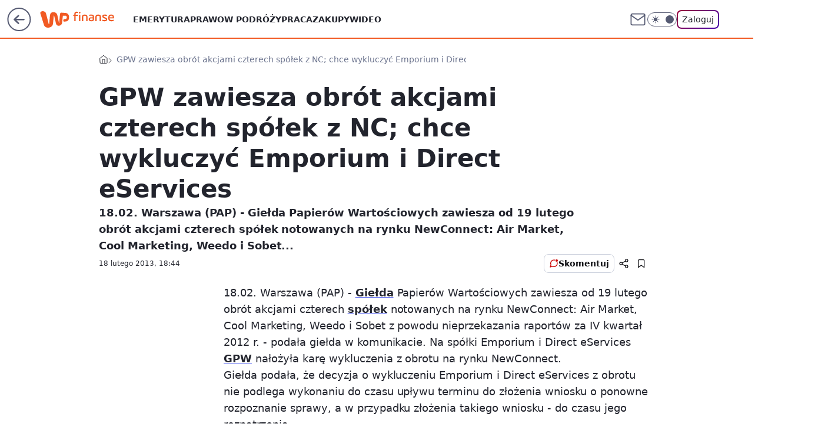

--- FILE ---
content_type: text/javascript
request_url: https://finanse.wp.pl/Z29mZXIudVNYDyxrZg54RhtXeDs5HQVBTQl4dGsqeAgbMgUHFioFbWYyBQcWKgVtZjIFBxYqBW1mMgUHFioFbWYyBQcWKgVtZjIFBxYqBW1mMgUHFioFbWYyBQcWKgVtZjIFBxYqBW1mMgUHFioFbWYyBQcWKgVtZjIFBxYqBW1mMgUHFioFbWYyBQcWKgVtZjIFBxYqBW1mMgUHFioFbWYyBQcWKgVtZjIFBxYqBW1mMgUHFioFbWYyBQcWKgVtZjIFBxYqBW1mMgUHFioFbWYyBQcWKgVtZjIFBxYqBW1mMgUHFioFbWYyBQcWKgVtZjIFBxYqBW1mMgUHFioFbWYyBQcWKgVtZjIFBxYqBW1mMgUHFioFbWYyBQcWKgVtZjIFBxYqBW1mMgUHFioFbWYyBQcWKgVtZjIFBxYqBW1mMgUHFioFbWYyBQcWKgVtZjIFBxYqBW1mMgUHFioFbWYyBQcWKgVtZjIFBxYqBW1mMgUHFioFbWYyBQcWKgVtZjIFBxYqBW1mMgUHFioFbWYyBQcWKgVtZjIFBxYqBW1mMgUHFioFbWYyBQcWKgVtZjIFBxYqBW1mMgUHFioFbWYyBQcWKgVtZjIFBxYqBW1mMgUHFioFbWYyBQcWKgVtZjIFBxYqBW1mMgUHFioFbWYyBQcWKgVtZjIFBxYqBW1mMgUHFioFbWYyBQcWKgVtZjIFBxYqBW1mMgUHFioFbWYyBQcWKgVtZjIFBxYqBW1mMgUHFioFbWYyBQcWKgVtZjIFBxYqBW1mMgUHFioFbWYyBQcWKgVtZjIFBxYqBW1mMgUHFioFbWYyBQcWKgVtZjIFBxYqBW1mMgUHFioFbWYyBQcWKgVtZjIFBxYqBRAVTy96c1d1RUkHKTQgF2wdTh0wKyUcOB9eAjw9O1swQRsQ
body_size: 179059
content:
/*! @WPM ! WPJSlib ES6 production 2.5.579 2.5.579/wpjslib-chunk-gofer-wpjslib-gofer.js (2026-01-22 15:14:39) */(()=>{"use strict";var __webpack_modules__={17:(t,e,n)=>{n.d(e,{A:()=>m});var r=n(8695),o=n(4003),i=n(7743),a=n(8522),c=n(3882),u=n(1822),s=n(76),l=[],f=[],d={tcf:4};c.A.mode&&(d.devel=1),u.A.gdprActionsLog=l,u.A.gdprCauseData=f,u.A.gdprStatsData=d;var p=["manage","expired","legacy"],v=["error","refusedBefore","signin"].concat(["settings","partners"],p);const m=function(t,e,n){v.includes(t)&&(d[t]=1);var c=(0,o.gT)();d.gvl=(null==c?void 0:c.vendorListVersion)||-1,d.policy=(null==c?void 0:c.policyVersion)||-1;var u=Object.assign({},e,d,{card:(0,r.q)(),time:Math.round((0,i.tB)())});if(p.includes(t)||l.includes(t)||l.push(t),n){var m=u.cause;(0,a.A)(n,m),f.push("".concat(m," (").concat(n.message,")"))}(0,s.A)(void 0,Object.assign({},u),"gdpr_".concat(t))}},19:(t,e,n)=>{n.d(e,{A:()=>ft});var r=n(8042),o=n(869),i=n(9387),a=n(7696),c=n(8652),u=n(5058),s=n(7924),l=n(3823);function f(t,e){return function(t){if(Array.isArray(t))return t}(t)||function(t,e){var n=null==t?null:"undefined"!=typeof Symbol&&t[Symbol.iterator]||t["@@iterator"];if(null!=n){var r,o,i,a,c=[],u=!0,s=!1;try{if(i=(n=n.call(t)).next,0===e){if(Object(n)!==n)return;u=!1}else for(;!(u=(r=i.call(n)).done)&&(c.push(r.value),c.length!==e);u=!0);}catch(t){s=!0,o=t}finally{try{if(!u&&null!=n.return&&(a=n.return(),Object(a)!==a))return}finally{if(s)throw o}}return c}}(t,e)||function(t,e){if(t){if("string"==typeof t)return d(t,e);var n={}.toString.call(t).slice(8,-1);return"Object"===n&&t.constructor&&(n=t.constructor.name),"Map"===n||"Set"===n?Array.from(t):"Arguments"===n||/^(?:Ui|I)nt(?:8|16|32)(?:Clamped)?Array$/.test(n)?d(t,e):void 0}}(t,e)||function(){throw new TypeError("Invalid attempt to destructure non-iterable instance.\nIn order to be iterable, non-array objects must have a [Symbol.iterator]() method.")}()}function d(t,e){(null==e||e>t.length)&&(e=t.length);for(var n=0,r=Array(e);n<e;n++)r[n]=t[n];return r}const p=function(t){var e=(0,i.Df)("blockPrebidS2S");if(e){var n=(0,s.SU)()||{};Object.entries(e).forEach(function(e){var r=f(e,2),o=r[0],i=r[1],a=o.startsWith("!"),c=a?n[o.slice(1)]:n[o];(a?!c||!i.includes(c):i.includes(c))&&(0,l.A)(t,function(t,e){var n;null!==(n=e.campaign)&&void 0!==n&&null!==(n=n.creative)&&void 0!==n&&null!==(n=n.source)&&void 0!==n&&n.external&&delete e.campaign})})}};var v=n(5002),m=n(2322),A=n(1187),y=n(9571),b=n(5507),h=n(8456),g=n(9835),w=n(5156),S=n(5267),_=n(4735),O=n(6943),P=n(1923),k=n(1822),T=n(847),j=n(328),C=n(1375),I="GafAPI";const E=function(t,e){if((0,O.A)(t)){var n,o;if(e===r.fJ){(0,w.A)("".concat(I,"HEADContext"));var i=t.sda,a=t.targeting;if((0,_.A)(i)&&(0,w.A)("".concat(I,"HEADSDAPresent")),a){var c=a.query;if(c){var u=c.advSlots;u&&((0,v.xF)()===v.eo||["006,010","010,006"].includes(u)||(0,P.A)('Change "advSlots" to "006,010" (is "'.concat(u,'").'),"task"),(0,S.A)({message:I,path:"AdvSlots",fileName:u},1e3))}}}if((0,A.dn)(t),k.A.isRobot=(0,A.SD)("isRobot"),k.A.dfpConfigTs=null===(n=(0,A.SD)("dfpConfig"))||void 0===n?void 0:n.timestamp,k.A.maConfigTs=null===(o=(0,A.SD)("maConfig"))||void 0===o?void 0:o.timestamp,(0,b.N)((0,A.SD)("dsa")),(0,h.M)((0,A.SD)("minor")),(0,j.A)().isSigmaTestActive){var s=(0,A.SD)("bp");s&&(0,g.S)(s)}var l=(0,A.eI)();l&&(0,T.A)("WPgeo",l),(0,C.A)((0,A.SD)("directOnly"))&&(0,y.cV)(!0);var f=(0,m.x4)("prebid");f&&f.updateCurrency()}};var M=n(6449);const x=function(t){(0,l.A)(t,function(t,e){var n;null!==(n=e.campaign)&&void 0!==n&&null!==(n=n.creative)&&void 0!==n&&null!==(n=n.source)&&void 0!==n&&n.external&&(e.campaign.adm.creations[0].type=M.K2)})};var D=n(4367),L=n(96),R=n(344);const N=function(t){var e=t.dfpConfig,n=t.rshsd,r=t.fpThreshold,o=t.loweredFP,i=t.operator,a=e.targeting,c=e.gfp,u=a.DFPHASH,s=(0,R.F)(c,n);if("<"===i?s<r:s>r){var l=(0,R.M)(o,n);e.originalFPData={DFPHASH:u,roshash:e.roshash,gfp:e.gfp},a.DFPHASH=(0,R.M)(o),e.gfp=l,e.roshash=l}};const B=function(t,e){var n=(0,j.A)(),r=n.isSigmaTestActive,o=n.isSigmaActive,a=(0,L.IX)("adtech","PRGM-1587"),c=(0,D.z)()?["B","C","D"]:["C"],u=(0,L.iM)("adtech","PRGM-1588",["B"]);if(r&&o)(0,l.A)(t,function(t,n){(0,O.A)(n.dfpConfig)&&N({dfpConfig:n.dfpConfig,rshsd:e,fpThreshold:250,loweredFP:30,operator:"<"})});else if(c.includes(a)){var s=[2,67,150,151],f=(0,i.Df)("mex");(0,O.A)(f)&&(0,l.A)(t,function(t,n){!s.includes(t)&&(0,O.A)(n.dfpConfig)&&N({dfpConfig:n.dfpConfig,rshsd:e,fpThreshold:50,loweredFP:50,operator:">"})})}u&&(0,l.A)(t,function(t,n){2!==t&&(0,O.A)(n.dfpConfig)&&N({dfpConfig:n.dfpConfig,rshsd:e,fpThreshold:50,loweredFP:50,operator:">"})})};const U=function(t){(0,l.A)(t,function(t,e){e.isItr=1,(0,O.A)(e.dfpConfig)&&(e.dfpConfig.placement="".concat(e.dfpConfig.placement,"_itr"))})};var F=n(3825),V=n(8250);function H(t,e){return function(t){if(Array.isArray(t))return t}(t)||function(t,e){var n=null==t?null:"undefined"!=typeof Symbol&&t[Symbol.iterator]||t["@@iterator"];if(null!=n){var r,o,i,a,c=[],u=!0,s=!1;try{if(i=(n=n.call(t)).next,0===e){if(Object(n)!==n)return;u=!1}else for(;!(u=(r=i.call(n)).done)&&(c.push(r.value),c.length!==e);u=!0);}catch(t){s=!0,o=t}finally{try{if(!u&&null!=n.return&&(a=n.return(),Object(a)!==a))return}finally{if(s)throw o}}return c}}(t,e)||function(t,e){if(t){if("string"==typeof t)return z(t,e);var n={}.toString.call(t).slice(8,-1);return"Object"===n&&t.constructor&&(n=t.constructor.name),"Map"===n||"Set"===n?Array.from(t):"Arguments"===n||/^(?:Ui|I)nt(?:8|16|32)(?:Clamped)?Array$/.test(n)?z(t,e):void 0}}(t,e)||function(){throw new TypeError("Invalid attempt to destructure non-iterable instance.\nIn order to be iterable, non-array objects must have a [Symbol.iterator]() method.")}()}function z(t,e){(null==e||e>t.length)&&(e=t.length);for(var n=0,r=Array(e);n<e;n++)r[n]=t[n];return r}const G=function(t){return Object.values(t).some(function(t){var e,n=null==t||null===(e=t.campaign)||void 0===e||null===(e=e.adm)||void 0===e?void 0:e.creations;if((0,_.A)(n)){var r=H(n,1)[0];return(0,O.A)(r.customDfpConfig)}return!1})};var W=n(3943);const q=function(t){(0,c.Xc)()&&!W.A.loaded&&!W.A.error&&G(t)&&(0,V.A)(),x(t)};var $=n(6881),Y=n(2383),X=n(9204),J=n(2357),Q=n(8207);const K=function(){var t=window,e=t[J.li],n=t[J.b9];if(Q.A.f(e)){var r=(0,$.rs)();(0,S.A)({message:"AdsFirst",path:"LoadScript".concat(n?"WithTimeout":""),fileName:Object.keys(r).sort().join(",")},1e4)}};var Z=n(1634),tt=n(9575),et=n(9512),nt="GafAPI",rt=!1;(0,et.A)("gafDirect",0,k.A);const ot=function(t){if(t===r.mn)(0,Y.A)("".concat(nt,"BunchLoadingTime"),"".concat(nt,"LoadBunch"),"".concat(nt,"BunchLoaded")),(0,et.A)("gafDirect",1,k.A),rt||(K(),rt=!0),(0,O.A)((0,$.rs)())||(0,P.A)("Ad server responded, but no slots were registered. Try changing desktop/mobile version of website.",!0);else if(t===r.fJ){(0,X.A)("wp_gaf_targeting")&&((0,Z.A)("".concat(nt,"LoadBunch"),{startTime:0}),(0,tt.A)("".concat(nt,"BunchLoadingTime"),{duration:0,start:0})),(0,w.A)("".concat(nt,"HEADExists"))}};const it=function(){var t=Object.keys((0,A.KA)());if(t.length>1){var e=t.join(", ");(0,S.A)({message:"GafAPI",path:"MultipleBunchesOnView",fileName:e},1,"Two or more bunch ids (REKID) found on the page: ".concat(e,". There should be only one."),"task")}};var at=n(6802);const ct=function(t){(0,at.$)()&&(0,l.A)(t,function(e,n){var r;null!==(r=n.dfpConfig)&&void 0!==r&&r.isRewarded&&delete t[e]})};var ut=n(505),st=n(2882);const lt=function(t,e){(0,O.A)(t)?(0,l.A)(t,function(t,n){(0,w.A)("GafAPIStatus".concat(t.toUpperCase()).concat(e===r.fJ?"_HEAD":"","_").concat(n)),1===n&&(0,P.A)('Request to bidder "'.concat(t,'" failed.'),!0)}):(0,w.A)("GafAPIStatusEmpty")};const ft=function(t,e,n,s,l){if((0,O.A)(s)){var f,d=s.bunch,v=s.slots,m=s.context;(0,a.hn)()&&(0,a.Xy)(!1),ot(n),E(m,n);var A=(0,ut.A)(null==m||null===(f=m.dfpConfig)||void 0===f?void 0:f.timestamp),y=!l&&[r.mn,r.Ql,r.Sv].includes(n)&&!A;if(lt(m.status,n),(0,O.A)(v)){(0,c.cM)()&&q(v),((0,o.IY)("safeFrameTestVersion")||(0,i.Yb)("useSafeFrame"))&&x(v),B(v,m.rshsd),n===r.Ql&&U(v),p(v),n!==r.fJ&&ct(v);var b=!1;y&&(b=Object.values(v).every(function(t){var e=t.dfpConfig;return!(0,O.A)(e)})),b?(0,st.A)(d,v,e):(0,F.A)({slots:v},d,n,t,e)}else y&&(0,st.A)(d);it(),n===r.Ql&&(0,u.d)(!1)}}},23:(t,e,n)=>{n.d(e,{A:()=>i});var r=n(4437),o=n(8207);const i=function(t,e,n){var i=!!t&&Date.parse(t),a=!!e&&Date.parse(e),c=Date.now();if((0,r.A)(c,i,a))return o.A.f(n)&&n(),!0}},38:(t,e,n)=>{n.d(e,{A:()=>p,u:()=>f});var r=n(2443),o=n(9904),i=n(7080);const a=function(t,e){var n=0,r=0,o=function(){var i=Date.now();n&&r<5&&(i-n<=250?5===(r+=1)&&(e(),t.removeEventListener("click",o)):r=0);n=i};t.addEventListener("click",o)};var c=n(2200),u=n(5623),s=n(1923),l=n(3715),f=function(t){var e;if(t){var n=(0,r.H2)("console-ceph");e="".concat(o.A,"wpjslib-console/").concat(n?"".concat(n,"/"):"")}else e="https://grid.grupawp.pl/console/";(0,i.A)((0,c.A)("#wpjslib-console-v2 {\n    z-index: 2147483647;\n    position: absolute;\n    filter: none !important;\n    -webkit-filter: none !important;\n  }")),(0,s.A)("Loading console...","info"),(0,u.A)({src:"".concat(e,"wpjslib-console-internal.js"),defer:!0,crossorigin:!0,id:"wpjslib-console-script",onLoad:function(){self.consoleLoaded=!0}}),document.removeEventListener("keydown",d)},d=function(t){67===t.which&&t.altKey&&t.shiftKey&&f(),t.ctrlKey&&111===t.which&&f()};const p=function(){var t=(0,l.A)("console-ceph"),e=(0,l.A)("console");document.addEventListener("keydown",d),a(document,f),(t||e)&&f(t)}},48:(t,e,n)=>{n.d(e,{A:()=>o});var r=window.navigator;const o=r&&(r.connection||r.mozConnection||r.webkitConnection)||!1},76:(t,e,n)=>{n.d(e,{A:()=>d,n:()=>f});var r=n(5077),o=n(6789),i=n(1112),a=n(7893),c=n(3605),u=n(8207),s=n(8063),l=function(t,e,n){var l=arguments.length>3&&void 0!==arguments[3]?arguments[3]:(0,i.A)(),f="show.gif?";u.A.o(l)||(l={});var d=t||l.sn||(0,r.wY)(),p=l,v=p.generate,m=p.give,A={dotParams:e};if(l.off=!(0,c.A)("show"),l.useBeacon=!0,(0,r.m7)(d)||v||m){if(v)return f=(0,o.A)(f,"srv","[[SN]]"),f=(0,o.A)(f,"action","[[ACTION]]"),(0,s.A)(f,void 0,void 0,l,A);if(f=(0,o.A)(f,"srv",d),f=(0,o.A)(f,"action",n||"default"),m)return(0,s.A)(f,void 0,void 0,l,A);a.A.fill(function(){return(0,s.A)(f,void 0,void 0,l,A)})}},f=function(){return l(void 0,void 0,void 0,{generate:!0})};const d=l},79:(t,e,n)=>{n.d(e,{A:()=>r});const r=(0,n(8953).A)("NextRef",!0)},82:(t,e,n)=>{n.d(e,{A:()=>r});const r=function(t){return arguments.length>1&&void 0!==arguments[1]&&arguments[1]?encodeURIComponent(t):t}},96:(t,e,n)=>{n.d(e,{AA:()=>w,Ay:()=>P,I$:()=>A,I5:()=>S,IX:()=>y,NR:()=>g,UK:()=>h,iM:()=>b,pW:()=>O,zS:()=>_});var r=n(1112),o=n(6243),i=n(3882),a=n(3823),c=n(9204),u=n(505),s=n(8207),l=n(1923),f=n(8771);function d(t){return function(t){if(Array.isArray(t))return p(t)}(t)||function(t){if("undefined"!=typeof Symbol&&null!=t[Symbol.iterator]||null!=t["@@iterator"])return Array.from(t)}(t)||function(t,e){if(t){if("string"==typeof t)return p(t,e);var n={}.toString.call(t).slice(8,-1);return"Object"===n&&t.constructor&&(n=t.constructor.name),"Map"===n||"Set"===n?Array.from(t):"Arguments"===n||/^(?:Ui|I)nt(?:8|16|32)(?:Clamped)?Array$/.test(n)?p(t,e):void 0}}(t)||function(){throw new TypeError("Invalid attempt to spread non-iterable instance.\nIn order to be iterable, non-array objects must have a [Symbol.iterator]() method.")}()}function p(t,e){(null==e||e>t.length)&&(e=t.length);for(var n=0,r=Array(e);n<e;n++)r[n]=t[n];return r}var v=(0,r.A)();i.A.testsStore=v;var m=function(t){var e=new Map;return(0,o.A)(v,t,e),Object.defineProperty(e,"getString",{value:function(){return d(e.entries()).map(function(e){return[t].concat(d(e)).join("|")}).join(";")}}),e},A=function(t,e,n){var r=v[t];if(r)return(0,u.A)(e)&&(0,u.A)(n)?r.set(e,n):void(0,l.A)('Incorrect test name or variant "'.concat(t,"|").concat(e,"|").concat(n,'".'),"error");(0,l.A)("Authority store does not exist.","error")},y=function(t,e){var n=v[t];if(n)return n.get(e);(0,l.A)("Authority store does not exist.","error")},b=function(t,e,n){var r=y(t,e);return s.A.u(n)?(0,u.A)(r):(0,f.A)(n).includes(r)},h=function(){var t=(0,r.A)();return(0,a.A)(v,function(e,n){t[e]=Object.fromEntries(n.entries())}),t},g=function(){var t=[];return(0,a.A)(v,function(e,n){d(n.entries()).forEach(function(e){return t.push(e.join("|"))})}),t},w=function(){return Object.values(v).map(function(t){return t.getString()}).filter(function(t){return""!==t}).join(";")},S=m("adtech"),_=m("analytics"),O=m("application");const P=function(){var t=(0,c.A)("wp_abtest");(0,a.A)(t,function(t,e){(0,a.A)(e,function(e,n){A(t,e,n)})})}},123:(t,e,n)=>{n.d(e,{A:()=>i});var r=n(8207),o=n(1375);const i=function(t){return r.A.b(t)?+t:(0,o.A)(t)>0?1:0}},124:(t,e,n)=>{n.d(e,{A:()=>o});var r={"%20":" ","%2C":",","%3B":";","%3D":"="};const o=function(){return String(arguments.length>0&&void 0!==arguments[0]?arguments[0]:"").replace(/%(?:20|2C|3B|3D)/gi,function(t){return r[t]})}},140:(t,e,n)=>{n.d(e,{HG:()=>o,z7:()=>i});var r=new Set,o=function(){return Array.from(r)},i=function(t){r.add(t)}},147:(t,e,n)=>{var r;n.d(e,{e:()=>i,g:()=>o});var o=function(t){r=t},i=function(){return r}},222:(t,e,n)=>{n.d(e,{m_:()=>c,ur:()=>a,y2:()=>u});var r,o=n(2443),i=n(7681),a=function(){return(0,o.H2)("onegaf")||(0,i.Y4)()},c=function(){r=!0},u=function(){return r}},224:(t,e,n)=>{n.d(e,{A:()=>o});var r=n(2098);const o=function(t){var e=arguments.length>1&&void 0!==arguments[1]?arguments[1]:"/",n=arguments.length>2?arguments[2]:void 0,o=new Date(0);return(0,r.A)(t,"",o,e,n)}},249:(t,e,n)=>{n.d(e,{AK:()=>u,FF:()=>a,Sc:()=>r,X4:()=>s,YA:()=>l,c6:()=>i,h5:()=>o,zz:()=>c});var r="slotViewability",o="slotInViewport",i="slotRefresh",a="slotRefreshPrebid",c="advViewability",u="advExtraViewability",s="advCustomViewability",l=[r,o,i,a,c,u,s]},264:(t,e,n)=>{n.d(e,{F:()=>g,d:()=>w});var r,o=n(5617),i=n(7758),a=n(3419),c=n(6943),u=n(8234),s=n(2945),l=n(2572),f=n(123),d=n(1375);function p(){var t,e,n="function"==typeof Symbol?Symbol:{},r=n.iterator||"@@iterator",o=n.toStringTag||"@@toStringTag";function i(n,r,o,i){var u=r&&r.prototype instanceof c?r:c,s=Object.create(u.prototype);return v(s,"_invoke",function(n,r,o){var i,c,u,s=0,l=o||[],f=!1,d={p:0,n:0,v:t,a:p,f:p.bind(t,4),d:function(e,n){return i=e,c=0,u=t,d.n=n,a}};function p(n,r){for(c=n,u=r,e=0;!f&&s&&!o&&e<l.length;e++){var o,i=l[e],p=d.p,v=i[2];n>3?(o=v===r)&&(u=i[(c=i[4])?5:(c=3,3)],i[4]=i[5]=t):i[0]<=p&&((o=n<2&&p<i[1])?(c=0,d.v=r,d.n=i[1]):p<v&&(o=n<3||i[0]>r||r>v)&&(i[4]=n,i[5]=r,d.n=v,c=0))}if(o||n>1)return a;throw f=!0,r}return function(o,l,v){if(s>1)throw TypeError("Generator is already running");for(f&&1===l&&p(l,v),c=l,u=v;(e=c<2?t:u)||!f;){i||(c?c<3?(c>1&&(d.n=-1),p(c,u)):d.n=u:d.v=u);try{if(s=2,i){if(c||(o="next"),e=i[o]){if(!(e=e.call(i,u)))throw TypeError("iterator result is not an object");if(!e.done)return e;u=e.value,c<2&&(c=0)}else 1===c&&(e=i.return)&&e.call(i),c<2&&(u=TypeError("The iterator does not provide a '"+o+"' method"),c=1);i=t}else if((e=(f=d.n<0)?u:n.call(r,d))!==a)break}catch(e){i=t,c=1,u=e}finally{s=1}}return{value:e,done:f}}}(n,o,i),!0),s}var a={};function c(){}function u(){}function s(){}e=Object.getPrototypeOf;var l=[][r]?e(e([][r]())):(v(e={},r,function(){return this}),e),f=s.prototype=c.prototype=Object.create(l);function d(t){return Object.setPrototypeOf?Object.setPrototypeOf(t,s):(t.__proto__=s,v(t,o,"GeneratorFunction")),t.prototype=Object.create(f),t}return u.prototype=s,v(f,"constructor",s),v(s,"constructor",u),u.displayName="GeneratorFunction",v(s,o,"GeneratorFunction"),v(f),v(f,o,"Generator"),v(f,r,function(){return this}),v(f,"toString",function(){return"[object Generator]"}),(p=function(){return{w:i,m:d}})()}function v(t,e,n,r){var o=Object.defineProperty;try{o({},"",{})}catch(t){o=0}v=function(t,e,n,r){function i(e,n){v(t,e,function(t){return this._invoke(e,n,t)})}e?o?o(t,e,{value:n,enumerable:!r,configurable:!r,writable:!r}):t[e]=n:(i("next",0),i("throw",1),i("return",2))},v(t,e,n,r)}function m(t,e,n,r,o,i,a){try{var c=t[i](a),u=c.value}catch(t){return void n(t)}c.done?e(u):Promise.resolve(u).then(r,o)}function A(t){return function(){var e=this,n=arguments;return new Promise(function(r,o){var i=t.apply(e,n);function a(t){m(i,r,o,a,c,"next",t)}function c(t){m(i,r,o,a,c,"throw",t)}a(void 0)})}}var y=function(){return new Promise(function(t,e){"permissions"in window.navigator&&"geolocation"in window.navigator||e(new Error("Geolocation API not supported")),window.navigator.permissions.query({name:"geolocation"}).then(function(n){"granted"===n.state?window.navigator.geolocation.getCurrentPosition(function(e){return t(e)},function(t){return e(new Error("Geolocation error: ".concat(t.message)))}):e(new Error("Geolocation permission not granted"))}).catch(function(t){e(t)})})},b=function(){var t=A(p().m(function t(){var e;return p().w(function(t){for(;;)switch(t.p=t.n){case 0:return t.p=0,t.n=1,y();case 1:e=t.v,(0,u.A)(e),t.n=3;break;case 2:t.p=2,t.v;case 3:return t.a(2)}},t,null,[[0,2]])}));return function(){return t.apply(this,arguments)}}(),h=function(){var t=A(p().m(function t(){var e,n,i,u,s;return p().w(function(t){for(;;)switch(t.n){case 0:if(clearTimeout(r),e=(0,a.A)(o.O0)){t.n=2;break}return t.n=1,b();case 1:e=(0,a.A)(o.O0);case 2:if((0,c.A)(e)?(i=(0,d.A)(e.timestamp),u=Date.now(),s=i+o.Wj,n=s-u):n=o.Wj,!(n<=0)){t.n=4;break}return t.n=3,b();case 3:n=o.Wj;case 4:r=setTimeout(h,n);case 5:return t.a(2)}},t)}));return function(){return t.apply(this,arguments)}}(),g=function(){window.addEventListener("mousedown",h,{passive:!0}),window.addEventListener("touchstart",h,{passive:!0}),i.My||l.A.get(o.O0,function(t){var e=t.value;(0,s.A)(o.O0,e)})},w=function(){var t=(0,a.A)(o.O0);if((0,c.A)(t)){var e=Date.now()-t.timestamp,n=e>o.Wj-o.hA,r=(0,f.A)(e<o.hA);return n?delete t.gliv:t.gliv=r,delete t.keybase,delete t.timestamp,t}}},265:(t,e,n)=>{n.d(e,{A:()=>g});var r=n(3849),o=n(1300),i=n(5316),a=n(6243),c=n(5267),u=n(8207),s=n(9777),l=n(2502),f=n(6024),d=n(4735),p=n(2721),v=n(1923),m=n(9970),A=n(6943),y=n(505);const b=function(t){return(0,A.A)(t)?(0,y.A)(t.name)?[m.tn,m.y1,m.qr].includes(t.method)?void 0:((0,v.A)("Invalid Observation method","error"),"InvalidObservationMethod"):((0,v.A)("Invalid Observation name","error"),"InvalidObservationName"):((0,v.A)("Invalid Observation object","error"),"InvalidObservationObject")};const h=function(t,e){return(0,p.A)(t)?(0,d.A)(e)?e.some(b):((0,v.A)("Observations argument is not a valid Array of Observations.","error"),"InvalidObservationsArray"):((0,v.A)("Node argument is not a valid HTMLElement or it is not in DOM.","error"),"InvalidHTMLElement")};const g=function(t,e,n){var d=h(t,e);if(!d){var p=s.A.get(t);if(!p){var v=(n||"")+(0,i.eq)(12);p={id:v,node:t,observations:{}},s.A.set(t,p)}var m=p.observations;return e.forEach(function(t){var e=t.name,n=t.start;m[e]||((0,f.A)(t),u.A.f(n)&&n(t.state,p),(0,a.A)(m,e,t))}),(0,o.b)(t,m,l.A),(0,r.Xx)(p),p}(0,c.A)({message:"ViewabilityAPI",path:"ObserveError",fileName:d})}},267:(t,e,n)=>{n.d(e,{F:()=>o,X:()=>i});var r=0,o=function(){r=Date.now()},i=function(){return r}},268:(t,e,n)=>{n.d(e,{H:()=>r,k:()=>o});var r="inisuid",o={adnxs:"apnxuid",adform:"adfmuid",bidswitch:"bidswitchuid",connectad:"connectaduid",openx:"openxmiud",onetag:"onetaguid",pubmatic:"pubmaticuid",richaudience:"richaudienceuid",rubicon:"rubiconuid",rtbhouse:"rtbhouseuid",smartssb:"smartmiud",ix:"ixuid",oftmedia:"oftmediauid",stroeerCore:"stroeercoreuid",triplelift:"tpluid",visx:"yoc_visxuid",criteo:"criteouid"}},293:(t,e,n)=>{n.d(e,{A:()=>r});const r=function(t,e){return t-e}},297:(t,e,n)=>{n.d(e,{FJ:()=>s,Ix:()=>f,Nq:()=>a,d3:()=>u,t4:()=>c,ym:()=>l});var r=n(1112),o=n(3882),i=(0,r.A)();o.A.rsocStore=i;var a=function(){return i.rsocReferrer},c=function(t){i.rsocReferrer=t},u=function(){return i.rsocUsed},s=function(t){i.rsocUsed=t},l=function(){return i},f=function(t){Object.assign(i,t)}},303:(t,e,n)=>{n.d(e,{A:()=>a});var r=n(6913),o=n(3823),i=n(7481);const a=function(t){var e=(0,i.A)(),n=[];return(0,o.A)(e,function(e,o){(0,r.A)(e,o,void 0,t)&&n.push(e)}),n}},328:(t,e,n)=>{n.d(e,{A:()=>a});var r=n(1187),o=n(9387),i=n(96);const a=function(){var t=(0,i.iM)("adtech","FP-76","D"),e=(0,o.Df)("disableSigma"),n=(0,r.SD)("ns"),a=n&&n>0;return!n&&e&&(n=4),{isSigmaTestActive:t,isSigmaActive:!(e||a),noSigma:n,sigmaVer:(0,r.SD)("siginf")}}},344:(t,e,n)=>{n.d(e,{F:()=>l,M:()=>s});var r=n(505),o=n(3804),i=n(1923),a=n(2828),c=n(1375),u=function(t){var e=arguments.length>1&&void 0!==arguments[1]?arguments[1]:1,n=t;return n<65?n+=6*e:n>90&&(n+=7*e),n},s=function(t,e){if((0,o.A)(t)||(0,r.A)(t)){var n=(0,c.A)(e)%6,s=(0,c.A)(t),l=17+n,f="";s=s>=0?Math.min(9999,s):0,s=(0,a.A)(s,4);for(var d=0;d<4;d+=1){var p=s[d];f+=String.fromCharCode(u(p.charCodeAt(0)+l,1)),l+=(0,c.A)(p)+3}return f}(0,i.A)("Slide method first argument must be Integer (given ".concat(t,")."),!0)},l=function(t,e){if((0,r.A)(t)){var n=17+(0,c.A)(e)%6,o="";if(4===(null==t?void 0:t.length))for(var a=0;a<4;a+=1){var s=t[a],l=String.fromCharCode(u(s.charCodeAt(0),-1)-n);o+=l,n+=(0,c.A)(l)+3}return(0,c.A)(o)}(0,i.A)("Unslide method first argument must be String (given ".concat(t,")."),!0)}},350:(t,e,n)=>{n.d(e,{A:()=>c});var r=n(505),o=n(8207),i=n(1923),a=function(t){return"oeaslzzcnOEASLZZCN".charAt("óęąśłżźćńÓĘĄŚŁŻŹĆŃ".indexOf(t))||t};const c=function(){var t=arguments.length>0&&void 0!==arguments[0]?arguments[0]:"";if(o.A.s(t)){var e=t;return(0,r.A)(e)&&(e=(e=(e=(e=(e=(e=(e=(e=(e=decodeURIComponent(e)).replace(/^\s+|#|\s+$/g,"")).replace(/\s*[,;?!.:]+\s*/g,";")).replace(/\s+/g,"_")).replace(/\W/g,a)).replace(/[^\w;@$^&|]/g,"")).replace(/;{2,}/g,";")).replace(/;$/,"")).toLowerCase().slice(0,256)),e}(0,i.A)("PrepareTags method first argument must be a String (given ".concat(t,")."),!0)}},402:(t,e,n)=>{n.d(e,{A:()=>i});var r=n(7078),o=n(4076);const i=function(t){if((0,r.A)())return(0,o.A)(window.localStorage.getItem(t))}},415:(t,e,n)=>{n.d(e,{A:()=>i});var r=n(4367),o=n(96);const i=function(t){var e=(0,o.IX)("adtech","PRGM-1587"),n=(0,r.z)();if((n?["B","C","D"]:["C"]).includes(e)){var i={initMexRate:n?.01:.005,winMultiplier:1.2,lossMultiplier:.2};Object.assign(t,i)}}},426:(t,e,n)=>{function r(t){return function(t){if(Array.isArray(t))return o(t)}(t)||function(t){if("undefined"!=typeof Symbol&&null!=t[Symbol.iterator]||null!=t["@@iterator"])return Array.from(t)}(t)||function(t,e){if(t){if("string"==typeof t)return o(t,e);var n={}.toString.call(t).slice(8,-1);return"Object"===n&&t.constructor&&(n=t.constructor.name),"Map"===n||"Set"===n?Array.from(t):"Arguments"===n||/^(?:Ui|I)nt(?:8|16|32)(?:Clamped)?Array$/.test(n)?o(t,e):void 0}}(t)||function(){throw new TypeError("Invalid attempt to spread non-iterable instance.\nIn order to be iterable, non-array objects must have a [Symbol.iterator]() method.")}()}function o(t,e){(null==e||e>t.length)&&(e=t.length);for(var n=0,r=Array(e);n<e;n++)r[n]=t[n];return r}n.d(e,{A:()=>i});const i=function(t,e){return r(new Set([].concat(r(t||[]),r(e||[])))).sort()}},456:(t,e,n)=>{n.d(e,{A:()=>i});var r=n(2640),o=n(5070);const i=function(){return(0,o.A)()?r.rz:r.$k}},505:(t,e,n)=>{n.d(e,{A:()=>o});var r=n(8207);const o=function(t){var e=arguments.length>1&&void 0!==arguments[1]?arguments[1]:0;return r.A.s(t)&&(e>0?t.length===e:t.length>0)}},507:(t,e,n)=>{n.d(e,{A:()=>i});var r=n(3317),o=n(7183);const i=function(t){(0,r.A)(t,!1),(0,o.A)(t,{hidden:!0,released:!1,height:"auto"})}},522:(t,e,n)=>{n.d(e,{A:()=>r});const r=function(t){return"www.parklot.co.no"===t?"parklot.co.no":"parkingi.anextour.com.pl"===t?"parkingi.anextour.com.pl":t.split(".").slice(-2).join(".")}},558:(t,e,n)=>{n.d(e,{A:()=>i});var r=n(249),o=n(6700);const i=function(t){(0,o.A)(t,r.YA)}},574:(t,e,n)=>{n.d(e,{A:()=>r});const r=["GRo2sessuuid","GRo2uuid","GRwpsessuuid","GRwpuuid","GRolsessuuid","GRoluuid","_o2aw","_wpaw"]},620:(t,e,n)=>{n.d(e,{Vy:()=>o,Zo:()=>i,_P:()=>a,p$:()=>r});var r="top",o="geo",i="readtime",a=[r,"autorefresh"]},680:(t,e,n)=>{n.d(e,{A:()=>o});var r=n(4001);const o=function(t){var e=t.direct;(0,r.hE)(t),t.campaign=void 0,t.lazy=void 0,t.delivered=0,t.viewed=0,t.run=0,e&&((0,r.wO)(t,(0,r.K5)(e)),t.campaign=e.campaign,t.lazy=e.lazy,t.delivered=1,t.direct=void 0)}},688:(t,e,n)=>{n.d(e,{A:()=>u});var r=n(1112),o=n(2153),i=n(9232),a=n(3096),c=n(2721);const u=function(t,e){var n=(0,c.A)(t)&&t.getBoundingClientRect();if(n){var u=(0,a.A)(),s=u.top,l=u.left,f=(0,r.A)();return f.top=n.top+s,f.left=n.left+l,e?(f.width=(0,i.A)(t),f.height=(0,o.A)(t)):(f.width=n.width,f.height=n.height),f.bottom=f.top+f.height,f.right=f.left+f.width,f.x=n.x+l,f.y=n.y+s,f}}},690:(t,e,n)=>{n.d(e,{A:()=>r});const r=function(){return window.innerHeight}},703:(t,e,n)=>{n.d(e,{A:()=>o});var r=n(2322);const o=function(){var t=(0,r.x4)("player");return t?t.list:[]}},717:(t,e,n)=>{n.d(e,{A:()=>o});var r=n(8447);const o=function(){return(0,r.A)("gptbot|openai|anthropic|perplexity|bingbot|amazonbot|extended|duckassistbot|bytespider|cohere-ai|ai2bot|ccbot|diffbot|youbot|mistralai|timpibot|omgili|linkedinbot|meta-externalagent|facebookbot|applebot")}()},725:(t,e,n)=>{n.d(e,{A:()=>r});const r={}},737:(t,e,n)=>{n.d(e,{d:()=>u,n:()=>s});var r=n(4411),o=n(7924),i=n(9387),a=n(6943),c=n(3287),u=function(t){var e=(0,i.zk)("lazyOffsets");if((0,a.A)(e)){var n=(0,o.SU)("ctype"),u=(0,r.T)(),s=u.version,l=u.lazyOffsetsTest?function(t,e){return t[e]||t}(e,s):e,f=function(t,e,n){var r=t[e];return(0,a.A)(r)?r[n]||r.default:t.default}(l,n,t);if(!(0,c.A)(f))return parseInt(f,10)}return 400},s=function(){return 10}},745:(t,e,n)=>{n.d(e,{A:()=>i});var r=n(8482),o=n(4709);const i=function(t){var e=(0,o.A)('link[rel="canonical"]');return(0,r.A)(null==e?void 0:e.href,t)}},746:(t,e,n)=>{n.d(e,{AC:()=>A,AT:()=>s,HZ:()=>l,I8:()=>u,O9:()=>r,O_:()=>v,PX:()=>o,TJ:()=>b,cN:()=>i,dR:()=>p,jj:()=>a,lf:()=>m,mT:()=>y,nc:()=>f,v5:()=>d,zZ:()=>c});var r=-1,o=0,i=1,a=2,c=3,u=7,s=8,l=0,f=1,d=2,p=3,v=4,m=5,A=6,y=7,b=8},795:(t,e,n)=>{n.d(e,{A:()=>a});var r=n(96),o=[39,43,55,70,89,108,117,122,143,149,162,167,184,196,202,211,228,241,253,266,272,311,322,326,327,338,385,389,440,448,449,453,482,486,494,495,501,503,505,522,540,574,585,587,588,745,780,867,874,899,904,922,931,981,1031,1092,1097,1099,1107,1126,1127,1171,1205,1215,1248,1252,1286,1290,1301,1329,1419,1456,1465,1516,1548,1558,1564,1577,1653,1725,1844,1859,1878,1889,2013,2068,2072,2137,2145,2177,2179,2216,2299,2312,2359,2373,2377,2411,2504,2510,2544,2567,2571,2583,2589,2604,2605,2634,2657,2707,2729,2739,2797,2822,2827,2867,2874,2886,2887,2889,2901,2908,2911,2923,2939,2956,2973,3009,3025,3033,3053,3076,3077,3078,3108,3124,3128,3130,3194],i=[39,43,46,55,61,70,83,89,93,108,117,122,124,135,143,144,147,149,159,162,167,184,192,196,202,211,228,230,239,241,253,259,266,272,286,291,311,318,320,322,323,326,327,338,367,371,385,389,394,397,407,415,424,430,436,440,445,448,449,453,482,486,491,494,495,501,503,505,522,523,540,550,559,560,560,568,574,576,584,585,587,588,591,737,745,780,802,803,820,821,839,864,867,874,899,904,922,931,938,959,979,981,985,1003,1027,1031,1040,1040,1046,1051,1053,1067,1092,1095,1097,1097,1099,1107,1109,1126,1127,1135,1143,1149,1152,1152,1162,1166,1171,1186,1188,1205,1215,1226,1227,1230,1248,1252,1268,1268,1270,1276,1276,1284,1284,1286,1290,1301,1307,1312,1329,1329,1345,1356,1375,1403,1415,1416,1419,1421,1423,1440,1449,1455,1456,1465,1495,1512,1516,1525,1540,1548,1555,1558,1564,1570,1577,1577,1579,1583,1584,1584,1591,1603,1616,1638,1651,1653,1659,1667,1677,1678,1682,1697,1699,1703,1712,1716,1716,1721,1725,1725,1732,1745,1750,1765,1765,1782,1786,1800,1810,1825,1827,1832,1838,1840,1842,1843,1844,1845,1845,1859,1866,1870,1878,1880,1889,1899,1917,1929,1942,1944,1962,1963,1964,1964,1967,1968,1969,1978,1985,1987,2003,2008,2008,2013,2027,2035,2039,2047,2052,2056,2064,2068,2072,2074,2088,2090,2090,2103,2107,2109,2115,2124,2124,2130,2133,2135,2137,2140,2145,2147,2150,2156,2166,2177,2177,2179,2186,2205,2213,2216,2219,2220,2222,2222,2225,2234,2253,2275,2279,2282,2292,2299,2305,2309,2312,2316,2322,2325,2328,2331,2335,2336,2337,2343,2354,2358,2359,2370,2373,2376,2377,2387,2400,2403,2405,2407,2411,2411,2414,2416,2418,2425,2440,2447,2461,2465,2468,2472,2477,2481,2484,2486,2488,2488,2493,2493,2498,2501,2501,2504,2510,2517,2526,2527,2532,2532,2535,2542,2544,2552,2563,2564,2567,2568,2569,2571,2572,2575,2577,2577,2583,2584,2589,2596,2604,2605,2608,2609,2610,2612,2614,2614,2621,2627,2628,2629,2629,2633,2634,2636,2642,2643,2645,2645,2646,2646,2650,2651,2652,2656,2656,2657,2657,2658,2658,2660,2660,2661,2669,2670,2670,2677,2681,2681,2684,2687,2690,2695,2698,2707,2713,2714,2729,2739,2767,2768,2770,2772,2784,2787,2791,2792,2797,2798,2801,2801,2805,2812,2813,2813,2816,2817,2817,2821,2822,2822,2827,2830,2831,2831,2833,2834,2838,2839,2844,2846,2849,2850,2852,2852,2854,2860,2862,2862,2863,2865,2867,2869,2873,2874,2875,2875,2876,2878,2880,2881,2882,2883,2883,2884,2884,2886,2887,2888,2889,2891,2893,2893,2894,2895,2897,2898,2900,2900,2901,2908,2909,2911,2916,2916,2917,2918,2919,2920,2922,2923,2923,2927,2929,2929,2930,2931,2931,2939,2940,2941,2947,2949,2950,2956,2958,2961,2963,2964,2965,2966,2968,2973,2973,2975,2979,2980,2981,2983,2985,2985,2986,2987,2994,2995,2997,2997,2999,3e3,3002,3003,3005,3008,3009,3010,3012,3016,3016,3017,3017,3018,3019,3025,3028,3033,3034,3034,3038,3043,3043,3052,3053,3053,3055,3058,3059,3063,3066,3068,3070,3073,3074,3075,3076,3077,3078,3089,3090,3093,3094,3095,3097,3099,3100,3106,3108,3109,3112,3112,3117,3117,3119,3119,3124,3126,3126,3127,3128,3130,3135,3136,3145,3145,3150,3150,3151,3154,3155,3163,3167,3167,3172,3173,3182,3183,3184,3185,3185,3187,3188,3188,3189,3190,3190,3194,3194,3196,3209,3210,3210,3211,3211,3214,3215,3215,3217,3217,3219,3222,3223,3225,3226,3226,3227,3228,3230,3231,3231,3234,3235,3236,3237,3238,3240,3244,3245,3250,3250,3251,3253,3253,3257,3260,3270,3270,3272,3272,3281,3288,3290,3292,3293,3296,3296,3299,3300,3300,3306,3307,3307,3309,3314,3314,3315,3315,3316,3318,3324,3328,3330,3331,3531,3731,3731,3831,4131,4531,4631,4631,4731,4831,5231,5231,6931,7235,7831,7931,8931,9731,9731,10231,10231,10631,10831,11031,11531,11531,12831,13632,13632,13731,14034,14133,14237,14332,14332,15731,15731,16831,16831,16931,21233,21233,23031,23031,25131,25731,25931,26031,26631,26831,27731,27731,27831,28031,28031,28731,28831,29631,29631,31631,32531,33631,34231,34631,34631,36831,36831,39131,39131,39531,39531,40632,41131,41531,43631,43731,43831,45931,47232,47531,48131,49231,49332,49431,50831,52831];const a=function(){var t=(0,r.IX)("adtech","PRGM-1215"),e=["B","C"].includes(t);return"1~".concat((e?i:o).join("."))}},832:(t,e,n)=>{n.d(e,{A:()=>o});var r=n(7078);const o=function(t){(0,r.A)()&&window.localStorage.removeItem(t)}},847:(t,e,n)=>{n.d(e,{A:()=>a});var r=n(9566),o=n(505),i=n(2945);const a=function(t,e){var n=(0,r.D)(e);(0,o.A)(n)&&(0,i.A)(t,n)}},863:(t,e,n)=>{n.d(e,{A:()=>r});const r={}},869:(t,e,n)=>{n.d(e,{IY:()=>l,ou:()=>f,XZ:()=>u,ZF:()=>s,dU:()=>c});var r=n(4411),o=n(6943),i=n(9387);const a=function(t){var e,n=t||"default",r=(0,i.zk)("S2Sconfig"),o=null==r||null===(e=r.tests)||void 0===e?void 0:e[n];if(null!=o&&o.name){var a=o.include,c=o.exclude;return o.include=Array.isArray(a)&&a.join(";")||a,o.exclude=Array.isArray(c)&&c.join(";")||c,o}};var c=function(t,e){var n=e||(0,r.T)();return n&&n[t?"stVersion":"version"]||!1},u=function(t){var e=t||(0,r.T)();return!(!e||!e.version)&&e},s=function(){var t=(0,r.T)();return a(null==t?void 0:t.version)},l=function(t){var e=u(),n=e[t];return!(!n||!n.includes(e.version))},f=function(t,e){if(!(0,o.A)(t))return t;var n=e||u().version;return Object.keys(t).includes("default")?t[n]||t.default:t[n]||t}},881:(t,e,n)=>{n.d(e,{A:()=>s});var r=n(2944),o=n(6855),i=n(1187),a=n(507),c=n(6669),u=n(1375);const s=function(t,e,n,s,l){var f=(0,u.A)(e);(0,c.A)(f,e)||(n||(0,i.$c)(t,f))&&((0,o.e)(f,l),s&&(0,a.A)(f),(0,r.DX)(f))}},894:(t,e,n)=>{n.d(e,{s5:()=>V,YN:()=>Q,nT:()=>$,wu:()=>Y,cv:()=>K,DZ:()=>H,$W:()=>W,So:()=>z,Y6:()=>q,t1:()=>G,Gd:()=>J,Vl:()=>F,B3:()=>Z});var r=n(9002),o=n(1239);const i=function(){var t=!1;try{var e=Object.defineProperty({},"passive",{get:function(){return t=!0,!0}});window.addEventListener("_",null,e),window.removeEventListener("_",null,e)}catch(t){}return t};var a=n(1112),c=n(3882),u=n(2216),s=n(8615),l=n(9212),f=n(8207),d=n(1822),p=n(7660);const v=function(t){var e=setTimeout(function(){t({type:"inactive"})},15e3),n=function(t){clearTimeout(e),p.A.forEach(function(t){window.removeEventListener(t,n)})},r={passive:!0,once:!0};p.A.forEach(function(t){window.addEventListener(t,n,r)})};function m(t){return m="function"==typeof Symbol&&"symbol"==typeof Symbol.iterator?function(t){return typeof t}:function(t){return t&&"function"==typeof Symbol&&t.constructor===Symbol&&t!==Symbol.prototype?"symbol":typeof t},m(t)}function A(t,e,n){return(e=function(t){var e=function(t,e){if("object"!=m(t)||!t)return t;var n=t[Symbol.toPrimitive];if(void 0!==n){var r=n.call(t,e||"default");if("object"!=m(r))return r;throw new TypeError("@@toPrimitive must return a primitive value.")}return("string"===e?String:Number)(t)}(t,"string");return"symbol"==m(e)?e:e+""}(e))in t?Object.defineProperty(t,e,{value:n,enumerable:!0,configurable:!0,writable:!0}):t[e]=n,t}function y(t){return function(t){if(Array.isArray(t))return b(t)}(t)||function(t){if("undefined"!=typeof Symbol&&null!=t[Symbol.iterator]||null!=t["@@iterator"])return Array.from(t)}(t)||function(t,e){if(t){if("string"==typeof t)return b(t,e);var n={}.toString.call(t).slice(8,-1);return"Object"===n&&t.constructor&&(n=t.constructor.name),"Map"===n||"Set"===n?Array.from(t):"Arguments"===n||/^(?:Ui|I)nt(?:8|16|32)(?:Clamped)?Array$/.test(n)?b(t,e):void 0}}(t)||function(){throw new TypeError("Invalid attempt to spread non-iterable instance.\nIn order to be iterable, non-array objects must have a [Symbol.iterator]() method.")}()}function b(t,e){(null==e||e>t.length)&&(e=t.length);for(var n=0,r=Array(e);n<e;n++)r[n]=t[n];return r}var h="DOMContentLoaded",g="visibilitychange",w="_visible",S="_hidden",_="_pageunload",O="_resizeend",P="_scrollend",k="scroll",T="resize",j=(0,a.A)(),C=(0,a.A)(),I=(0,a.A)(),E=(0,a.A)(),M="onscrollend"in window,x=i();c.A.handlers={isAttached:j,executions:C,executionsDone:I,eventQueue:E};var D=function(t,e){var n=E[t]||[];if(e&&n){var r=n.indexOf(e);r>-1&&n.splice(r,1)}},L=function(t,e){var n=E[t];if(n)for(var r=y(n),o=r.length,i=0;i<o;i++){var a=r[i];f.A.f(a)&&a(e)}};c.A.handlers.executeQueueInternal=L;var R=function(t){var e;return function(n){clearTimeout(e),e=setTimeout(function(){L(t,n)},100)}},N=[w,S,_],B=A(A({},P,[k,R(P)]),O,[T,R(O)]),U=function(t){var e=E[t],n=B[t];if(null!=e&&e.length&&!j[t]){if(n)V(n[0],n[1]);else if(!N.includes(t)){var r=!(t!==k||!x)&&{passive:!0};window.addEventListener(t,C[t],r)}j[t]=!0}else null!=e&&e.length||!j[t]||(n?F(n[0],n[1]):N.includes(t)||window.removeEventListener(t,C[t]),j[t]=!1)},F=function(t,e){D(t,e),U(t)},V=function(t,e,n,o){/^[a-z]+:[a-z]+$/i.test(t)?(0,r.uB)(t,e,n,o):(!function(t){C[t]||(C[t]=function(e){L(t,e)})}(t),function(t,e,n,r){E[t]=E[t]||[];var o=r?"unshift":"push",i=e;n&&(i=function(){e.apply(void 0,arguments),F(t,i)}),f.A.f(i)&&(I[t]?i({type:t}):E[t][o](i))}(t,e,n,o),U(t))},H=function(t,e){I[h]=(0,l.A)(),V(h,t,!0,e)},z=function(t,e){V(T,t,!1,e)},G=function(t,e,n){V(k,t,n,e)},W=function(t,e){V(O,t,!1,e)},q=function(t,e,n){V(M?"scrollend":P,t,n,e)},$=function(t,e){V("pagehide",t,!1,e)},Y=function(t,e){V("pageshow",t,!1,e)},X=function(){if(!j[g]){j[g]=!0;document.addEventListener(g,function(t){L((0,o.g)()?S:w,t)})}},J=function(t,e){X(),V(w,t,!1,e)},Q=function(t,e){X(),V(S,t,!1,e)},K=function(t,e){!function(){if(!j[_]){j[_]=!0;var t=!1,e=!1,n=function(n){e&&(t=!0,L(_,n))},r=function(n){t||(t=!0,e=!0,L(_,n))};$(function(r){t||(e=!0,(0,o.g)()&&n(r))}),Q(n),"onfreeze"in document&&document.addEventListener("freeze",r),v(r)}}(),V(_,t,!1,e)},Z=function(t){D(_,t)};window.addEventListener("readystatechange",function(t){}),d.A.readyStateOnInit=(0,s.A)(),d.A.bodyOnInit=(0,u.A)()?1:0},896:(t,e,n)=>{n.d(e,{A:()=>i});var r=n(1375),o=[22,23,26,27];const i=function(t){return o.includes((0,r.A)(t))}},910:(t,e,n)=>{n.d(e,{A:()=>r});const r=function(){var t=arguments.length>0&&void 0!==arguments[0]?arguments[0]:"div";return document.createElement(t)}},923:(t,e,n)=>{n.d(e,{Fr:()=>u,YA:()=>s,gJ:()=>f,h5:()=>i,jV:()=>c,uS:()=>l,wj:()=>r,zc:()=>o,zk:()=>a});var r=0,o=1,i=2,a=5,c=6,u=10,s=11,l=13,f=14},931:(t,e,n)=>{n.d(e,{A:()=>c});var r=n(82),o=n(3823),i=n(3287),a=n(8207);const c=function(t,e,n){var c=[];return t&&(a.A.o(t)?(0,o.A)(t,function(t,o){(0,i.A)(o)||""===o&&!n||c.push("".concat((0,r.A)(t,e),"=").concat((0,r.A)(o,e)))}):a.A.s(t)&&c.push(t)),c.join("&")}},943:(t,e,n)=>{n.d(e,{b:()=>a});var r=n(8522),o=n(3972);var i=function(t){if(!t)return!1;try{return(0,o.A)(t)}catch(t){(0,r.A)(t,"getConfigCopy")}}((0,n(9204).A)("prebidConfig"))||!1,a=function(){return i}},950:(t,e,n)=>{n.d(e,{A:()=>$m});var r={};n.r(r),n.d(r,{coveringSlots:()=>m,getGigaSlotNumber:()=>$,getHeaderSlotNumber:()=>q,getSlotsFromHead:()=>W,init:()=>X,loadPayloadV2:()=>J,payloadBodies:()=>v,resetCoverPayload:()=>G,resetHeaderPayload:()=>z,setPayload:()=>H});var o={};n.r(o),n.d(o,{getS2STest:()=>tn.ZF,getTest:()=>tn.XZ,getTestVersion:()=>tn.dU});var i={};n.r(i),n.d(i,{addEnv:()=>fa.p$,addImpressionHandler:()=>st.nA,addRegisterPlayerHandler:()=>mi,addRegisterSlotHandler:()=>st.Tq,addUnregisterPlayerHandler:()=>vi,addViewHandler:()=>st.DE,blankOpener:()=>Ca,disableAsr:()=>Do,dismissPlaceholders:()=>va,dismissSlots:()=>pa,exposePlaceholders:()=>Aa,exposeSlots:()=>ma,getAadURL:()=>ga,getAllEnv:()=>fa.Xf,getAllSlots:()=>Di.rs,getBunchID:()=>Ft.w,getCC:()=>Ia.A,getContentTags:()=>Sa.b3,getContext:()=>Gt.SD,getDirectSlots:()=>Gn.HG,getGEO:()=>Gt.eI,getOptions:()=>mn.$,getPPID:()=>_a.Q,getPrebidLoadingState:()=>Zt,getState:()=>Ea,getStore:()=>Gt.KA,getVadURL:()=>wa,hasAttribute:()=>Oa.k,loadAndRunBunch:()=>Ro.pX,loadAndRunSlots:()=>Ro.UL,loadBunch:()=>Ro.nR,loadSlots:()=>Ro.IQ,prebidDam:()=>Pt.A,programmaticTests:()=>o,registerCommercialBreak:()=>Fa,registerPlaceholder:()=>cc,registerPlayer:()=>fi,registerSlot:()=>qt.A,registerSticky:()=>eu,registerWelcomeScreen:()=>ru,removeEnv:()=>fa.Ce,removeRegisterPlayerHandler:()=>yi,removeUnregisterPlayerHandler:()=>Ai,setAttribute:()=>Oa.m,unregisterPlayer:()=>li,unregisterSlot:()=>Sc.A,updatePlaceholder:()=>jn.A});var a={};n.r(a),n.d(a,{frontendPassback:()=>au,getBrandSafetyTargeting:()=>cu,getDFPConfig:()=>ya,getUsageState:()=>lu,runMod:()=>Lu,showRewardedAds:()=>Uu});var c={};n.r(c),n.d(c,{load:()=>Du,registerMod:()=>du});var u={};n.r(u),n.d(u,{addHashChangeHandler:()=>la.aC,getHash:()=>la.Zd,resetHash:()=>la.m_,setHash:()=>la.hd});var s=n(9035),l=n(7924),f=n(5077),d=n(3882),p={},v={},m=[];d.A.slotsFromHead=p,d.A.payloadBodies=v,d.A.coveringSlots=m;var A=n(4367),y=n(7080),b=n(2200),h=n(6243),g=n(3823),w=n(402),S=n(9204),_=n(7954);const O=function(){var t;return(0,_.A)('meta[name="gaf"]')||(null===(t=(0,S.A)("wp_gaf_targeting"))||void 0===t?void 0:t.spin)};var P,k,T,j,C,I,E,M,x=n(6943),D=n(7702),L=n(1375),R=!1,N=!1,B=!1,U=0,F=!1,V=0,H=function(t){Object.assign(v,t)},z=function(){C&&C.remove()},G=function(){clearTimeout(T),m.length=0,j&&j.remove()},W=function(){return p},q=function(){return I},$=function(){return M},Y=function(t,e){if(!t.disablePrefly){var n=JSON.stringify(t);n.match(/welcomeScreen|pageCover/)?(N=!0,(0,l.xo)({isWelcomeScreen:1}),m.push(e)):n.match(/headline|panelPremium/)?(B=!0,I=e,(0,A.R)((0,f.SE)()),U=function(t,e){var n,r=null==e?void 0:e.height;if(r)return"".concat(r,"px");var o=null===(n=t.match(/"(?:minHeight|height)":([1,2]?\d{2})(?:,|\})/))||void 0===n?void 0:n[1];return o?"".concat(o,"px"):(0,A.z)()?"60px":t.match(/scalable/)?"7.2vw":"100px"}(n,t)):n.match(/stiltedBanner/)&&(F=!0,M=e,(0,A.R)((0,f.SE)()),V=function(t){var e=null==t?void 0:t.height;if(e)return"".concat(e,"px")}(t))}},X=function(){if(!R){R=!0;try{var t=window.performance;if(t.mark("GAFHeadStart"),P=O()){(0,h.A)(window,P,function(t){if((0,x.A)(t)){k=t;var e=t.slots;(0,g.A)(e,function(t){var n=(0,L.A)(t),r=(0,D.A)(e[n]);if(r){var o=r.campaign,i=r.dfpConfig;if((o||i)&&(p[n]=r,o)){var a,c=null===(a=o.adm)||void 0===a||null===(a=a.creations)||void 0===a?void 0:a[0];c&&Y(c,n)}}}),(0,w.A)(s.jU)&&(N&&(j=(0,b.A)("body>*{opacity:0 !important}"),(0,y.A)(j),T=setTimeout(G,3e3)),B&&(C=(0,b.A)(".".concat(P,"h{min-height:").concat(U)),(0,y.A)(C)),F&&V&&(E=(0,b.A)(".".concat(P,"g{min-height:").concat(V)),(0,y.A)(E)))}})}t.mark("GAFHeadStop"),t.measure("GAFHeadTiming","GAFHeadStart","GAFHeadStop")}catch(t){}}},J=function(){return k},Q=n(3061),K=n(268),Z=n(7758),tt=n(7681),et=n(1315),nt=n(2350),rt=n(3248),ot=n(2214),it=n(8645);const at=function(){(0,tt.A4)()||(0,tt.FC)()||!Z.TZ||et.A.fill(function(){[{url:"https://rt.inistrack.net/d/rt.php?p=wp&c=campaign01&s=home&t=p",push:!0},{url:"https://rt.inistrack.net/d/rt.php?p=wp2&c=campaign01&s=home&t=p",cname:K.H,emptyFor:1440}].forEach(function(t){var e=t.cname,n=t.push,r=t.url,o=t.emptyFor,i=e&&(0,rt.A)(e);if(n||null===i){var a={src:r};if(o){var c=function(){(0,rt.A)(e)||(0,it.A)(e,"empty",(0,nt.A)(o))};a.onError=c,a.onLoad=c}(0,ot.A)(a)}})})};var ct=n(8116),ut=n(5675),st=n(2388),lt=n(9387),ft=n(5045);const dt=function(){var t=O();if(t)return btoa(t)};var pt,vt,mt,At,yt,bt,ht=function(t){var e=dt();vt=(0,S.A)(e)||(0,S.A)("__headpayload")||t},gt=function(){return pt||((0,ft.cT)("GAFHeadTiming","GAFHeadStart","GAFHeadStop"),pt=vt),pt},wt=n(9571),St=n(2599),_t=n(8207),Ot=n(9593),Pt=n(3428),kt=function(){return At},Tt=function(){return yt},jt=function(){return bt},Ct=n(5981),It=n(5156),Et=n(5851),Mt=n(8042),xt=n(19);const Dt=function(){var t=gt(),e=t.loadPayloadV2,n=t.getSlotsFromHead;(0,xt.A)(!0,!1,Mt.fJ,e());var r=n();r&&(Et.A.headSlots=Object.keys(r),Object.assign(Et.A.slotsFromPayload,r))};var Lt=n(3558),Rt="allow-scripts allow-popups".concat(document.hasStorageAccess||document.hasUnpartitionedCookieAccess?" allow-storage-access-by-user-activation":""),Nt="".concat(Rt," allow-same-origin allow-forms allow-popups-to-escape-sandbox"),Bt="".concat(Nt," allow-top-navigation-by-user-activation"),Ut=n(6449),Ft=n(7016),Vt=n(2443),Ht=n(4001),zt=n(222),Gt=n(1187);const Wt=function(t,e,n,r,o,i,a,c){var u={},s={},l={};return e&&(l.model=e),n&&(0,h.A)(l,"directOnly",n),r&&(s.Id="".concat(r)),o&&(s.roshash="".concat(o)),i&&(s.provider="".concat(i)),c&&(s.source={external:1}),u.id="".concat(t),u.creative=s,u.sellingModel=l,u.capping=a,u};var qt=n(8347);const $t=function(){var t=(0,Vt.H2)("htmlFile");if(t){var e=(0,L.A)((0,Vt.H2)("htmlWidth"))||300,n=(0,L.A)((0,Vt.H2)("htmlHeight"))||250,r=(0,Vt.H2)("pos")||"3",o=(0,Ft.w)(),i=Wt("TestCampaign",Lt.bH,!0,"TestCreative",""),a=(0,D.A)({delivered:1,campaign:i}),c={bunch:o,slot:r,creations:[{src:t,width:e,height:n,url:"https://reklama.wp.pl/?baner",type:Ut.Iu,sandbox:Rt}]};(0,Ht.wO)(a,c),(0,Gt.Vn)(o,r,a),(0,zt.m_)(),(0,qt.A)(r,void 0,void 0,"Test")}};var Yt=n(6560),Xt=n(1112),Jt=(0,Xt.A)();d.A.prebidTimingStore=Jt;var Qt=function(t,e){Jt[t]=e||Date.now()},Kt=function(t){return Jt[t]},Zt=function(){return Jt};const te=function(t){var e=window.performance.timeOrigin,n="static"===t?Math.round(e):Date.now();Qt("timeOrigin",n)};var ee="GafAPI";const ne=function(t,e,n,r,o){(0,It.A)("".concat(ee,"BunchLoaded"),0),(0,It.A)("".concat(ee,"CreativeRun"),0),(0,It.A)("".concat(ee,"CreativeImpressed"),0),(0,It.A)("".concat(ee,"CreativeViewed"),0),ht(t),(0,Ct.f)(e),yt=n,function(t){mt=t}(r),function(t){bt=t}(o),0===(0,S.A)("rekid")&&(0,ut.M)("rekid",ct.Sw,!0),(0,gt().init)(),$t();var i=(0,lt.Yb)("gafBeforePrebid"),a=(0,lt.Yb)("gafParallel");Et.A.gafFirst=i,Et.A.gafParallel=a,(0,wt.Do)(),(0,St.X0)(),(0,st.Tq)(Yt.A),te("static"),et.A.fill(Dt),_t.A.f(mt)?mt():(Ot.A.open(),Pt.A.open())};var re,oe=n(8250),ie=n(894),ae=n(9002),ce=n(96),ue=function(){return re},se=n(3342);const le=function(t,e,n,r){var o=[];return(0,g.A)(t,function(t,i){var a=Object.assign({},i);e&&(a=e(a)),n&&(a[n]=r?(0,L.A)(t.replace(/\D/g,"")):t),o.push(a)}),o};var fe=n(1923),de=n(1644);const pe=function(t){var e=(0,Xt.A)();return t.run&&(t.viewed?(t.missing&&(0,fe.A)("Ad viewed with incorrectly set 'missing' flag.",!0),t.missing=0):t.error=1),(0,g.A)(de.A,function(n,r){t[n]&&(e[r]=t[n])}),e};var ve=n(249),me=n(9970);const Ae=function(t,e){if(_t.A.o(t)){var n={};return(0,g.A)(t,function(t,r){r&&!t.startsWith("__")&&"unknown"!==r&&"undefined"!==r&&(_t.A.u(e)||Array.isArray(e)&&!e.includes(t))&&(n[t]=r)}),n}};var ye=n(5250),be=n(4735),he=n(9971),ge="100%",we=function(t,e,n){t.height=(0,L.A)(n)||"auto",t.width=e===ge?ge:(0,L.A)(e)||ge,t.realWidth=t.width,t.realHeight=t.height},Se=n(3804),_e=function(t){return"auto"===t||t===ge?-1:0};const Oe=function(t,e){var n,r=(null==t||null===(n=t.toJSON)||void 0===n?void 0:n.call(t))||t;if((0,x.A)(r)){var o=r.x,i=r.y,a=r.width,c=r.height,u={w:(0,he.A)(a)?Math.round(a):_e(a),h:(0,he.A)(c)?Math.round(c):_e(c)};if(e)if((0,Se.A)(o)&&(0,Se.A)(i)){var s={x:Math.round(o),y:Math.round(i)};Object.assign(u,s)}else(0,fe.A)("Incorrect position coordinates.",!0);return u}(0,fe.A)("Incorrect rect object.",!0)};var Pe=n(4922),ke=function(t,e){var n=e.percent,r=e.state;return null!=r&&r.vt&&(t[n]=Math.min(r.vt,5)),t},Te=function(t){return Ae(t,me.yS)};const je=function(t,e,n){var r=e.viewability;if((0,ye.A)()){var o=e.container;if(o){var i,a=o.getBoundingClientRect(),c=Pe.A[n],u=null==c?void 0:c.element;if(null!=u&&u.contains(o)){var s=u.getBoundingClientRect();t.plr=Oe(s)}if(!u){var l=o.parentNode;if(l){var f=l.getBoundingClientRect();t.ptr=Oe(f)}}t.br=Oe(e.campaign.creative),t.cr=Oe(e);var d=((null==e||null===(i=e.creation)||void 0===i?void 0:i.rebuild)||{}).wallpaperWrapper;if(d){var p=d.getBoundingClientRect();t.wr=Oe(p,!0)}if(a){var v=Oe(a,!0);t.r=v,v.w>0&&v.h>0?e.lastContainerRect=v:e.lastContainerRect&&(t.r=e.lastContainerRect)}else e.lastContainerRect&&(t.r=e.lastContainerRect);(0,he.A)(e.impressionTiming)&&(t.tm=Math.round(e.impressionTiming))}else e.lastContainerRect&&(t.r=e.lastContainerRect)}if(r){var m=r[ve.AK],A=r[ve.zz];(0,be.A)(m)&&A&&(A.vta=m.reduce(ke,{}));var y=Object.assign({},r);delete y[ve.AK];var b=le(y,Te);b.length&&(t.vab=b)}};function Ce(t,e){return function(t){if(Array.isArray(t))return t}(t)||function(t,e){var n=null==t?null:"undefined"!=typeof Symbol&&t[Symbol.iterator]||t["@@iterator"];if(null!=n){var r,o,i,a,c=[],u=!0,s=!1;try{if(i=(n=n.call(t)).next,0===e){if(Object(n)!==n)return;u=!1}else for(;!(u=(r=i.call(n)).done)&&(c.push(r.value),c.length!==e);u=!0);}catch(t){s=!0,o=t}finally{try{if(!u&&null!=n.return&&(a=n.return(),Object(a)!==a))return}finally{if(s)throw o}}return c}}(t,e)||function(t,e){if(t){if("string"==typeof t)return Ie(t,e);var n={}.toString.call(t).slice(8,-1);return"Object"===n&&t.constructor&&(n=t.constructor.name),"Map"===n||"Set"===n?Array.from(t):"Arguments"===n||/^(?:Ui|I)nt(?:8|16|32)(?:Clamped)?Array$/.test(n)?Ie(t,e):void 0}}(t,e)||function(){throw new TypeError("Invalid attempt to destructure non-iterable instance.\nIn order to be iterable, non-array objects must have a [Symbol.iterator]() method.")}()}function Ie(t,e){(null==e||e>t.length)&&(e=t.length);for(var n=0,r=Array(e);n<e;n++)r[n]=t[n];return r}const Ee=function(){var t=[];return(0,g.A)((0,Gt.KA)(),function(e,n){if(n){var r=(0,Gt.PI)(n),o=(0,Xt.A)();o.id=(0,L.A)(e);var i=le(r,pe,"id",!0);i.forEach(function(t){var e=t.id,n=r[e];n&&je(t,n,e)}),(0,g.A)(r,function(t,e){var n=(0,S.A)("reloadedSlots",e);n&&n.forEach(function(e){var n=(0,Xt.A)();n[t]=e;var r=Ce(le(n,pe,"id",!0),1)[0];je(r,e,t),i.push(r)})}),null!=i&&i.length&&(o.slots=i,t.push(o))}}),t};var Me=n(505),xe=new Map;const De=function(t){if((0,Me.A)(t)){var e=(xe.get(t)||0)+1;return xe.set(t,e),e}};var Le=n(5090),Re=n(690),Ne=n(3096),Be=n(3241);const Ue=function(t){var e=[];return(0,x.A)(t)&&(0,g.A)(t,function(t,n){if((0,x.A)(n)){var r=[],o={};o.id=(0,L.A)(t),(0,g.A)(n,function(t,e){var n={},o=[];n.id=(0,L.A)(t),n.vab=o,(0,g.A)(e,function(t,e){var n=Ae(e,me.yS);(0,x.A)(n)&&o.push(n)}),o.length&&r.push(n)}),r.length&&(o.slots=r,e.push(o))}}),e};var Fe;const Ve=function(){var t=Ee(),e=Ue((0,Le.A)()),n=(0,Xt.A)();if((0,be.A)(t)&&(n.bunches=t),(0,be.A)(e)&&(n.video=e),(0,x.A)(n)){(0,ye.A)()&&(n.viewport={scroll:Math.round((0,Ne.A)().top),width:(0,Be.A)(),height:(0,Re.A)()});var r=JSON.stringify(n);if(r!==Fe)return Fe=r,n.counter=De((0,se.M$)()),JSON.stringify(n)}};var He=n(4170),ze=n(6586),Ge=n(6789),We=n(3605),qe=n(8063);const $e=function(t){var e="fsc.gif?";e=(0,Ge.A)(e,"SN",(0,f.wY)()),e=(0,Ge.A)(e,"action","inventory2");var n={off:!(0,We.A)("fsc")};return(0,qe.A)(e,!0,t,n)};var Ye,Xe,Je=function(){var t=(arguments.length>0&&void 0!==arguments[0]?arguments[0]:{}).type,e=Ve();e&&$e(e,t)},Qe=function(t){clearTimeout(Xe),Xe=setTimeout(function(){Je({type:t})},Ye)};const Ke=function(){var t=He.A&&!(0,ze.A)(),e=(0,ce.iM)("adtech","WPPAR-5058","B");(t||e)&&(re=Qe,Ye=(0,A.z)()?2e3:4e3,(0,ye.A)()&&(0,ie.Y6)(Je),(0,ie.Gd)(Je),(0,ie.YN)(Je),(0,ie.nT)(Je),(0,ae.p3)(Je,!0))};var Ze=n(8339),tn=n(869),en=n(2944),nn=n(5058),rn=n(746),on=(0,L.A)(1e3*(0,Vt.H2)("asrTimeout"))||3e4,an=on,cn=on,un=function(){return an};const sn=function(t,e){var n=0,r=new AbortController,o=r.signal;t.hoverTime=0,t.mouseLeaveTimestamp=0,t.mouseEnterTimestamp=0;e.addEventListener("mouseenter",function(){n=Date.now(),t.mouseEnterTimestamp=n},{signal:o});return e.addEventListener("mouseleave",function(){var e=Date.now(),r=e-n;t.mouseLeaveTimestamp=e,t.hoverTime+=r},{signal:o}),r};var ln=(0,Xt.A)(),fn=function(t,e){var n=(ln[t]||{}).gafSlot,r=n.mouseEnterTimestamp,o=n.mouseLeaveTimestamp,i=r>o,a=Date.now()-o>=e;return!(i||!a)},dn=function(t){var e=t.slotNumber,n=t.gafSlot;!function(t){var e=ln[t];null!=e&&e.abortController&&e.abortController.abort(),delete ln[t]}(e);var r=n.creation.rebuild.holder,o=sn(n,r);ln[e]={gafSlot:n,abortController:o}},pn=n(3048),vn=n(265),mn=n(1395),An=n(8652),yn=n(3175),bn=n(896),hn=n(1075),gn=n(9258);function wn(t){return wn="function"==typeof Symbol&&"symbol"==typeof Symbol.iterator?function(t){return typeof t}:function(t){return t&&"function"==typeof Symbol&&t.constructor===Symbol&&t!==Symbol.prototype?"symbol":typeof t},wn(t)}function Sn(t,e,n){return(e=function(t){var e=function(t,e){if("object"!=wn(t)||!t)return t;var n=t[Symbol.toPrimitive];if(void 0!==n){var r=n.call(t,e||"default");if("object"!=wn(r))return r;throw new TypeError("@@toPrimitive must return a primitive value.")}return("string"===e?String:Number)(t)}(t,"string");return"symbol"==wn(e)?e:e+""}(e))in t?Object.defineProperty(t,e,{value:n,enumerable:!0,configurable:!0,writable:!0}):t[e]=n,t}const _n=function(t){if((0,x.A)(yn.M_.fpBackup)){var e=(0,lt.Df)("floorprices"),n=Sn({},t,(0,hn.A)("slot".concat(t),void 0,yn.M_.fpBackup));(0,gn.A)(e,n,!1,!0)}};var On=n(344),Pn=n(3972),kn=n(6879),Tn=n(680),jn=n(7183),Cn=["ma_high-cpm-bidder","ma_cpv-bidder","high-cpm-bidder","wpbidder-display-global","mabidder","ma_mabidder","ma_ads-bidder","ma_preview-bidder","ma_cpv-bidder-stage","ma_ads-bidder-stage"];const In=function(t,e,n){var r;if(!(0,nn.R)()){var o=n.dfpConfig,i=n.passedDfpConfig,a=n.hasAsrFinished,c=n.lazy,u=n.direct,s=n.bidRequestId,l=n.rshsd,f=n.asrPrebidTarget,d=n.height,p=(0,Pn.A)(o||i),v=p.roshash,m=(0,On.F)(v,l),A=(0,On.M)(m),y=p.placement;y.includes("_itr")&&(y=y.replace("_itr","")),y.includes("_asr")||(p.placement="".concat(y,"_asr")),p.targeting={emptygaf:"0",DFPHASH:A};var b={isAsr:1,delivered:1,lazy:c,dfpConfig:p,hasAsrFinished:a,bidRequestId:s,rshsd:l,prebidTarget:f};delete n.asrPrebidTarget;var h=null==u||null===(r=u.campaign)||void 0===r||null===(r=r.creative)||void 0===r?void 0:r.provider;(0,Me.A)(h)&&!Cn.includes(h)&&(b.direct=u);var g=(0,D.A)(b);(0,kn.A)(n,g),(0,Tn.A)(g),(0,Gt.Vn)(t,e,g),(0,jn.A)(e,{height:d,isAsr:!0}),(0,qt.A)(e,void 0,void 0,"Refresh")}};const En=function(t){var e=t.bunchID,n=t.slotNumber,r=t.slot,o=(t.creation,yn.M_.gafResUpdatedFpSlots),i=yn.M_.extraAuctionUpdatedFpSlots,a=(0,x.A)(r.direct),c=a&&"PrebidCampaign"===r.direct.campaign.id,u=r.vendor===rn.cN&&a&&!c&&!i.has(n);o.has(n)&&!u&&(_n(n),o.delete(n)),(0,An.iz)()&&(0,bn.A)(n)&&r.vendor!==rn.cN?(0,mn.$)(n).setNative({type:"clearNativeLink"},function(){In(e,n,r)}):In(e,n,r)};const Mn=function(t){var e=t.slotNumber,n=t.slot,r=t.bunchID,o=t.extraViewability,i=t.isExtraVbUsed,a=t.runAdditionalAuction,c=t.bidderAuctionOffset,u=t.additionalAuctionCb,s=t.hasPrebidWon,l=t.noHover,f=n.creation;if((0,x.A)(f)){var d=f.rebuild.holder,p=f.destroyed,v=l||{},m=v.isUsed,A=v.timeout,y=1e3*(void 0===A?3:A),b=m?function(){return fn(e,y)}:null;if(!p){var h,g,w=function(){En({bunchID:r,slotNumber:e,slot:n,creation:f})},S=(0,en.Nv)();if(i){var _=s&&o.prebidTime||o.time;if(h=(0,pn.s6)({callback:w,checkTimeout:function(){var t;return null===(t=S.get(e))||void 0===t?void 0:t.hasFired},checkAdditional:b,time:_,isCumulative:!o.isCumulativeDisabled,noHover:m}),a){var O=_-c,P=1e3*O;g=(0,pn.s6)({callback:u,checkTimeout:function(){var t;return null===(t=S.get("".concat(e,"_auction")))||void 0===t?void 0:t.hasFired},time:O,isCumulative:!0,isPrebid:!0}),(0,en.e7)("".concat(e,"_auction"),P)}}else h=(0,pn.s6)({callback:w,checkAdditional:m?function(){return fn(e,y)}:null});var k=[h];g&&k.push(g),(0,vn.A)(d,k,"".concat(ve.c6,"_").concat(e))}}};var xn=n(2322);const Dn=function(t){var e,n=t.vendor,r=t.campaign,o=null==r||null===(e=r.creative)||void 0===e||null===(e=e.source)||void 0===e?void 0:e.external,i=rn.O9===n,a=rn.jj===n;return!(!o&&a)&&!i};var Ln=(0,Vt.H2)("asrTimeout");const Rn=function(t,e){var n=e.dfpConfig,r=e.passedDfpConfig,o=e.hasAsrFinished,i=e.reloaded,a=(0,lt.Df)("asr")||{},c=a.hasToHaveBids,u=a.slots,s=void 0===u?[]:u,l=a.limit,f=void 0===l?{}:l,d=(0,ce.IX)("adtech","PRGM-1036"),p=(0,tn.ou)(s,d);if((f.isUsed||(0,tn.IY)("limitTestVersion"))&&i>=f.count)return!1;var v=!(!n&&!r),m=(0,be.A)(p)?p:[3,5,7,50],A=(0,tn.IY)("oldAsrTestVersion"),y=!c||A;if(c&&!A){var b,h=(0,xn.x4)("prebid"),g=null==h||null===(b=h.getHighestBid)||void 0===b?void 0:b.call(h,t),w=(0,x.A)(g);if(w||!o)y=!(0,lt.Df)("testConfig").asrWithBidsTestVersion||(0,tn.IY)("asrWithBidsTestVersion"),o||w||(e.hasAsrFinished=!0)}return(m.includes(t)||!!Ln)&&v&&y&&Dn(e)};var Nn=n(2461),Bn=n(9958);const Un=function(t){var e=yn.M_.bidsReceived.filter(function(e){return(0,Nn.A)(Object.assign({slotNumber:t},e))});return(0,Bn.A)(e)};var Fn=n(3649),Vn=n(1617),Hn=n(5316),zn=n(7139),Gn=n(140),Wn=n(5776),qn=n(9255),$n={interval:null,ctype:null,cview:null,lastAuction:0,auctionCount:0,auctions:[],auctionId:null};const Yn=$n;const Xn=function(t){for(var e=t.concat(),n=0;n<e.length;++n)for(var r=n+1;r<e.length;++r)e[n]===e[r]&&e.splice(r-=1,1);return e};var Jn=function(t){if(Array.isArray(t))yn.M_.blackList=Xn(yn.M_.blackList.concat(t.map(function(t){return parseInt(t,10)})));else{var e=parseInt(t,10);yn.M_.blackList.includes(e)||yn.M_.blackList.push(e)}},Qn=function(){yn.M_.blackListStore=[]};Qn();const Kn={add:Jn,setNew:function(t){Qn(),Jn(t)},reset:Qn};var Zn=n(980),tr=n(2383);const er=function(){var t=(0,rt.A)("rvcamps");if((0,Me.A)(t)){for(var e=t.substring(2),n=decodeURIComponent(e),r=decodeURIComponent(n).replace(/ /g,"+"),o=atob(r),i=[],a=0;a<o.length;a++)i.push(o.charCodeAt(a));for(var c=Math.floor(i.length/10),u={},s=0;s<c;s++){var l,f,d=10*s,p=i[d]+(i[d+1]<<8)+(i[d+2]<<16)+(i[d+3]<<24),v=i[d+4]+(i[d+5]<<8),m=i[d+6]+(i[d+7]<<8)+(i[d+8]<<16)+(i[d+9]<<24);(p>>>=0)>2147483647&&(p-=4294967296),(v>>>=0)>32767&&(v-=65536),(m>>>=0)>2147483647&&(m-=4294967296),null!==(f=u[l=p])&&void 0!==f||(u[l]={}),u[p].count=v,u[p].timestamp=m}return u}};const nr=function(){var t=(0,Ft.w)(),e=er();if(!(0,x.A)(e))return!1;if(!e[t])return!1;var n=Math.floor(Date.now()/1e3);return e[t].timestamp>n};const rr=function(){var t=(0,l.SU)("ciab")||"";return t.includes("v3")?t.split(",").filter(function(t){return t.includes("v3")}).map(function(t){return t.split("-")[2]}):""};var or=n(5579);const ir=function(t,e,n,r,o,i){var a=yn.M_.ppid,c=yn.M_.biddersRequests,u=yn.M_.mlcodes,s=(0,Gt.SD)("sda")||[],l=rr(),f={version:t,timeToAuction:n,auctionName:(null==o?void 0:o.id)||i||void 0,auctionsCount:e+1,norodo:r?void 0:1,ppid:a,biddersRequests:c};return u&&(f.mlcodes=u),(0,be.A)(s)&&(f.sda=s.join()),(0,be.A)(l)&&(f.ciab=l.join()),o&&(f.slot=o.trigger),(0,or.A)("prebidauction",f),yn.M_.biddersRequests=0,f};var ar=n(1192);const cr=function(t){var e=window.Math;return e.floor(e.random()*t)+1===1};var ur=n(8481),sr=["module criteo is loading external JavaScript","TCF2: enforcing P1 and P2 by default","Filtered site property in ortb2 data: empty data found","Criteo: all native assets containing URL should be sent as placeholders wit","Trying to access cross domain iframe. Continuing without referrer and locat","Unable to locate matching page element for adUnitCode"],lr=["TCF2 denied device access for criteo"],fr=new Set,dr=new Set;const pr=function(t){var e=(0,se.M$)();return!sr.includes(t)&&!t.startsWith("Activity control: enableTIDs")&&(!lr.includes(t)||(fr.has(e)?!dr.has(t)&&(dr.add(t),!0):(fr.add(e),dr.add(t),!0)))};function vr(t){return function(t){if(Array.isArray(t))return mr(t)}(t)||function(t){if("undefined"!=typeof Symbol&&null!=t[Symbol.iterator]||null!=t["@@iterator"])return Array.from(t)}(t)||function(t,e){if(t){if("string"==typeof t)return mr(t,e);var n={}.toString.call(t).slice(8,-1);return"Object"===n&&t.constructor&&(n=t.constructor.name),"Map"===n||"Set"===n?Array.from(t):"Arguments"===n||/^(?:Ui|I)nt(?:8|16|32)(?:Clamped)?Array$/.test(n)?mr(t,e):void 0}}(t)||function(){throw new TypeError("Invalid attempt to spread non-iterable instance.\nIn order to be iterable, non-array objects must have a [Symbol.iterator]() method.")}()}function mr(t,e){(null==e||e>t.length)&&(e=t.length);for(var n=0,r=Array(e);n<e;n++)r[n]=t[n];return r}var Ar=cr(100),yr=cr(1e3);const br=function(t){var e=t.type,n=vr(t.arguments).map(function(t){return"".concat(t)}).join(" ").slice(0,75),r=ar.V9&&Ar,o=ar.V9&&yr;pr(n)&&("WARNING"===e?r&&(0,ur.A)(n,"PbjsWarnError"):o&&(0,ur.A)(n,"PbjsError"))};var hr="auto_play_sound_on",gr="auto_play_sound_off",wr="click_to_play",Sr='{"min":1,"mit":1,"mmu":0}',_r='{"min":1,"mit":0,"mmu":1}',Or='{"min":0,"mit":1,"mmu":0}',Pr={auto_play_sound_on:Sr,auto_play_sound_off:_r,click_to_play:Or},kr=n(1913),Tr=n(522),jr=n(6585);const Cr=function(t,e){var n=window.document,r=!(!window.vhb||0===Object.keys(window.vhb).length)&&window.vhb,o=(0,A.z)(),i=(0,jr.A)(n.referrer).hostname||"",a=n.location.hostname||"",c=(0,l.SU)("ctype"),u=(0,lt.zk)("ctypesIntent"),s=u[c]||u.default,f=(null==s?void 0:s[0])||(o?"click_to_play":"auto_play_sound_off"),d=(r?r[Object.keys(r)[0]]:{params:!1}).params,p=!1;if(d||(d=!1),(0,kr.u7)()&&(p=(0,kr.uj)({prebid:!0})),t)(d=t).autoplay&&(d.forceSound||d.forcesound)?f=hr:d.autoplay&&(f=gr);else switch(f){case hr:d={autoplay:!0,forceSound:!0};break;case gr:d={autoplay:!0,forceSound:!1};break;case wr:d={autoplay:!1,forceSound:!0}}switch(!0){case p&&d.autoplay&&(d.forceSound||d.forcesound)&&!e:f=p.autoplayAllowed&&p.autoplayUnmutedAllowed?hr:p.autoplayAllowed?gr:wr;break;case d.autoplay&&!e:i.length?(0,Tr.A)(a)!==(0,Tr.A)(i)&&(f=gr):f=gr}return yn.M_.intentParams=Pr[f],f};var Ir=n(3610),Er=n(1400),Mr={ix:"all",pubmatic:"all",rtbhouse:"all",rubicon:"all",equativ:"all",connectad:"all",visx:"all",openx:"all",sharethrough:"all","adform-sigma":"all",ccx:"all",adrino:"all",smartadserver:"all"},xr=function(t,e,n){var r=(0,Ir.A)(n);if(!t)return!1;var o=function(t,e){return"all"===t||!!Array.isArray(t)&&t.includes(e)}(t[r],e);return o},Dr=n(943);const Lr=function(){var t=(0,Vt.H2)("hbv"),e=(0,Dr.b)(),n="hb",r=n;if(!e)return!1;var o=(0,tn.XZ)(),i=o.changeHBConfig,a=o.version;i&&a&&(r=n+a.toUpperCase()),t&&(r=n+t.toUpperCase());var c=e[r]||e.hb;return c?yn.M_.healthStatus.hbConfig=!0:(0,ur.A)("HB Config missing"),c};var Rr=n(4016),Nr=function(t,e){var n=e[t]||e.default;if(n){var r=(0,tn.XZ)(),o=r.lbVersionTest,i=r.version,a=!!o&&"conf".concat(i);return a&&n[a]?Object.assign({},n[a],n.slots&&{slots:n.slots}):Object.assign({},n.default,n.slots&&{slots:n.slots})}};const Br=function(t){var e=(0,lt.Df)("viewConfig"),n=(0,l.SU)(),r=t||(0,Rr.A)(n),o=(0,l.SU)("cview");if((0,Me.A)(r)){if((0,Me.A)(o)){var i="".concat(r,":").concat(o),a=Nr(i,e);if(a)return Object.assign({},a,{ctype:r,cview:o})}var c=Nr(r,e);if(c)return Object.assign({},c,{ctype:r});(0,ur.A)("Brak viewConfig dla ctype: ".concat(r," ").concat(o?"i cview: ".concat(o):""))}return e.default||!1};var Ur=n(6643);const Fr=function(t){return Ur.A.includes(t)};const Vr=function(t){var e={},n=t.sizes,r=t.code;return n&&(e={banner:{sizes:n}},Ur.A.includes(r)&&(e={video:{context:"instream",playerSize:n[0]}})),e};const Hr=function(t){var e=(0,lt.Df)("sizeMap"),n=!!_t.A.s(t)&&t;return n&&e?e[0][n]:t};const zr=function(t,e,n){var r=t.code,o=e&&e.slots,i=n||yn.M_.blackList,a=parseInt(r.replace("slot",""),10);if(o){if(o.includes(a)&&!i.includes(a))return!1}else if(!i.includes(a))return!1;return!0};const Gr=function(t,e){var n,r;return"connectad"===t.bidder&&(n=yn.M_.currencyRate.USD||yn.M_.currencyRate.default,r=(0,hn.A)(e,t)/n,t.params.floorprice=r.toFixed(2)),t};const Wr=function(t){return t.replace(/slot(\d+)/g,function(t,e){return e.padStart(3,"0")})};const qr=function(t,e){if(["ix","rubicon","sharethrough","openx","pubmatic","appnexus","equativ","criteo","rtbhouse","connectad","triplelift","adform"].includes(t.bidder)){var n=Wr(e),r=(0,Ft.w)(),o={ext:{gpid:"".concat(n,"_").concat(r)}};t.ortb2Imp=o}};const $r=function(t,e){var n,r,o,i=t;switch(i.bidder){case"openx":case"rubicon":switch(e){case hr:r=[1,5];break;case gr:r=[2,6];break;case wr:r=[3];break;default:r=[2,6]}i.params.video=i.params.video||{},i.params.video.playbackmethod=r;break;case"smartadserver":switch(e){case hr:n=1;break;case gr:n=2;break;case wr:n=3;break;default:n=2}i.params.video=i.params.video||{},i.params.video.vpmt=n;break;case"adform":e&&(i.params.mkv=Pr[e].replace(/(["{}])+/g,""),i.params.addToMkv&&Object.keys(i.params.addToMkv).forEach(function(t){i.params.mkv+=",".concat(t,":").concat(i.params.addToMkv[t])}));break;case"ix":switch(e){case hr:o=[1,5];break;case gr:o=[2,6];break;case wr:o=[3];break;default:o=[2,6]}i.params.video=i.params.video||{},i.params.video.playbackmethod=o;break;case"xhb":case"appnexus":case"emxdigitalVideo":i.params.video||(i.params.video={skippable:!1}),i.params.video.playback_method=[e];break;case"pubmatic":switch(e){case hr:o=[1];break;case gr:o=[2];break;case wr:o=[3];break;default:o=[2]}i.params.video=i.params.video||{},i.params.video.playbackmethod=o}return t};const Yr=function(t,e){var n="slot151"===e?1:2;return t.params.target="segm=".concat(n),t};var Xr={adform:["mid"],adrino:["hash"],appnexus:["placementId"],businessclick:["id"],ccx:["placementId"],connectad:["siteId","networkId"],criteo:["networkId","publisherSubId","pubid","native"],emx_digital:["tagid"],emxdigital:["placementId"],ix:["siteId","size"],openx:["delDomain","unit"],pubmatic:["adSlot","publisherId"],rtbhouse:["region","publisherId"],rubicon:["accountId","siteId","zoneId","sizes"],sharethrough:["pkey"],smartadserver:["formatId","pageId","siteId"],smartnative:["formatId","pageId","siteId","rate","nwid"],sspBC:["id","siteId"],teads:["placementId","pageId"],visx:["uid"],xhb:["placementId"],mgid:["accountId"],equativ:["formatId","pageId","siteId","networkId"]},Jr={adform:["mid","min","mit","mmu"],appnexus:["placementId","video","referrer"],criteo:["networkId","publisherSubId","pubid","video"],emxdigital:["placementId"],emxdigitalVideo:["placementId"],ix:["siteId","size","video"],openx:["delDomain","unit"],pubmatic:["adSlot","publisherId","video"],rubicon:["accountId","siteId","zoneId","sizes","video"],sharethrough:["pkey"],smartadserver:["formatId","pageId","siteId","video"],sspBC:["id","siteId"],teads:["placementId","pageId","outstream"],xhb:["placementId","video","referrer"],equativ:["formatId","pageId","siteId","networkId","video"]};const Qr=JSON.parse('["adform","adrino","allegro","appnexus","businessclick","ccx","connectad","criteo","emxdigital","emxdigitalVideo","ix","openx","pubmatic","rtbhouse","rubicon","sharethrough","smartadserver","smartnative","sspBC","teads","visx","xhb","emx_digital","mgid","equativ"]');var Kr=n(3287);function Zr(t,e){return function(t){if(Array.isArray(t))return t}(t)||function(t,e){var n=null==t?null:"undefined"!=typeof Symbol&&t[Symbol.iterator]||t["@@iterator"];if(null!=n){var r,o,i,a,c=[],u=!0,s=!1;try{if(i=(n=n.call(t)).next,0===e){if(Object(n)!==n)return;u=!1}else for(;!(u=(r=i.call(n)).done)&&(c.push(r.value),c.length!==e);u=!0);}catch(t){s=!0,o=t}finally{try{if(!u&&null!=n.return&&(a=n.return(),Object(a)!==a))return}finally{if(s)throw o}}return c}}(t,e)||function(t,e){if(t){if("string"==typeof t)return to(t,e);var n={}.toString.call(t).slice(8,-1);return"Object"===n&&t.constructor&&(n=t.constructor.name),"Map"===n||"Set"===n?Array.from(t):"Arguments"===n||/^(?:Ui|I)nt(?:8|16|32)(?:Clamped)?Array$/.test(n)?to(t,e):void 0}}(t,e)||function(){throw new TypeError("Invalid attempt to destructure non-iterable instance.\nIn order to be iterable, non-array objects must have a [Symbol.iterator]() method.")}()}function to(t,e){(null==e||e>t.length)&&(e=t.length);for(var n=0,r=Array(e);n<e;n++)r[n]=t[n];return r}const eo=function(t,e){if(_t.A.o(t)&&!Array.isArray(t))return t;var n=Zr(t,3),r=n[0],o=n[1],i=void 0===o?[]:o,a=n[2],c=r-1,u=e?Jr:Xr,s=Qr[c];if(!s)return(0,ur.A)("Brak biddera o ID: ".concat(c)),!1;var l=u[s];if(!l)return(0,ur.A)("Brak mapy parametrów dla bidera: ".concat(s)),!1;var f={bidder:s},d=l.map(function(t,e){return[t,i[e]]}).filter(function(t){var e=Zr(t,2)[1];return!(0,Kr.A)(e)});return d.length&&(f.params=Object.fromEntries(d)),a&&(f.subAccount=a),f};const no=function(t,e){var n=(0,Gt.SD)("geo"),r=n&&n.country,o=(0,lt.Df)("limits"),i=(0,Ir.A)(t),a=o&&o[i];if(a&&a.geo&&a.geo.length>=1){if(!r)return!0;if(!a.geo.includes(r))return!0}return!1};const ro=function(t,e){var n=window.Math,r=(0,lt.Df)("limits"),o=(0,Ir.A)(t),i=r&&r[o];return!!(i&&i.diceroll&&n.random()>i.diceroll)};const oo=function(t,e){var n=yn.M_.slotsBiddersWhitelist;return!!n[e]&&!n[e].includes(t)};function io(t,e){return function(t){if(Array.isArray(t))return t}(t)||function(t,e){var n=null==t?null:"undefined"!=typeof Symbol&&t[Symbol.iterator]||t["@@iterator"];if(null!=n){var r,o,i,a,c=[],u=!0,s=!1;try{if(i=(n=n.call(t)).next,0===e){if(Object(n)!==n)return;u=!1}else for(;!(u=(r=i.call(n)).done)&&(c.push(r.value),c.length!==e);u=!0);}catch(t){s=!0,o=t}finally{try{if(!u&&null!=n.return&&(a=n.return(),Object(a)!==a))return}finally{if(s)throw o}}return c}}(t,e)||function(t,e){if(t){if("string"==typeof t)return ao(t,e);var n={}.toString.call(t).slice(8,-1);return"Object"===n&&t.constructor&&(n=t.constructor.name),"Map"===n||"Set"===n?Array.from(t):"Arguments"===n||/^(?:Ui|I)nt(?:8|16|32)(?:Clamped)?Array$/.test(n)?ao(t,e):void 0}}(t,e)||function(){throw new TypeError("Invalid attempt to destructure non-iterable instance.\nIn order to be iterable, non-array objects must have a [Symbol.iterator]() method.")}()}function ao(t,e){(null==e||e>t.length)&&(e=t.length);for(var n=0,r=Array(e);n<e;n++)r[n]=t[n];return r}const co=function(t,e,n,r,o,i,a,c){var u,s=eo(t,r);if(!s)return!1;var l=null===(u=(0,Gt.SD)("geo"))||void 0===u?void 0:u.country,f=s.bidder.includes("adform")&&["840","124"].includes(l);if(xr(a,e,s)||ro(s,e)||no(s,e)||(0,qn.d9)(s,e,n)||oo(s.bidder,e)||"appnexus"===s.bidder&&(0,ce.iM)("adtech","PRGM-1615","C"))return!1;if(n&&$r(s,o),f&&(s.params.adxDomain="adx2.adform.net"),s.bidder.includes("smart")&&n&&Yr(s,i),s.bidder.includes("ix")&&n&&c){var d=io(s.params.size,2),p=d[0],v=d[1];s.params.size=[v,p]}return qr(s,i),Gr(s,i),s};const uo=function(t,e){return(!t||"video"!==e)&&(!(!t&&"display"===e)&&"common"!==e)};function so(t,e){return function(t){if(Array.isArray(t))return t}(t)||function(t,e){var n=null==t?null:"undefined"!=typeof Symbol&&t[Symbol.iterator]||t["@@iterator"];if(null!=n){var r,o,i,a,c=[],u=!0,s=!1;try{if(i=(n=n.call(t)).next,0===e){if(Object(n)!==n)return;u=!1}else for(;!(u=(r=i.call(n)).done)&&(c.push(r.value),c.length!==e);u=!0);}catch(t){s=!0,o=t}finally{try{if(!u&&null!=n.return&&(a=n.return(),Object(a)!==a))return}finally{if(s)throw o}}return c}}(t,e)||function(t,e){if(t){if("string"==typeof t)return lo(t,e);var n={}.toString.call(t).slice(8,-1);return"Object"===n&&t.constructor&&(n=t.constructor.name),"Map"===n||"Set"===n?Array.from(t):"Arguments"===n||/^(?:Ui|I)nt(?:8|16|32)(?:Clamped)?Array$/.test(n)?lo(t,e):void 0}}(t,e)||function(){throw new TypeError("Invalid attempt to destructure non-iterable instance.\nIn order to be iterable, non-array objects must have a [Symbol.iterator]() method.")}()}function lo(t,e){(null==e||e>t.length)&&(e=t.length);for(var n=0,r=Array(e);n<e;n++)r[n]=t[n];return r}const fo=function(t){var e=t.restrict,n=(t.code,!1);if(e){var r=(0,l.SU)(),o=Array.isArray(e)?{ctype:e}:e;Object.entries(o).some(function(t){var e=so(t,2),o=e[0],i=e[1],a=o.startsWith("!"),c=a?r[o.slice(1)]:r[o];if(a){if(c&&i.includes(c))return n=!0}else c&&i.includes(c)||(n=!0);return n})}return n};const po=function(t){var e=(0,tn.dU)();if(t.testRestricted){if(t.testRestricted.includes("noTest")&&!e)return!1;if(!t.testRestricted.includes(e))return!0}return!1};const vo=function(t){var e=yn.M_.teadsOutstreamSlots,n=t.bids;n&&n.some(function(t){return!("teads"!==t.bidder||!t.params.placementId||!t.params.outstream||e.includes((0,L.A)(t.params.placementId)))&&(e.push((0,L.A)(t.params.placementId)),!0)})};function mo(t,e){return function(t){if(Array.isArray(t))return t}(t)||function(t,e){var n=null==t?null:"undefined"!=typeof Symbol&&t[Symbol.iterator]||t["@@iterator"];if(null!=n){var r,o,i,a,c=[],u=!0,s=!1;try{if(i=(n=n.call(t)).next,0===e){if(Object(n)!==n)return;u=!1}else for(;!(u=(r=i.call(n)).done)&&(c.push(r.value),c.length!==e);u=!0);}catch(t){s=!0,o=t}finally{try{if(!u&&null!=n.return&&(a=n.return(),Object(a)!==a))return}finally{if(s)throw o}}return c}}(t,e)||function(t,e){if(t){if("string"==typeof t)return Ao(t,e);var n={}.toString.call(t).slice(8,-1);return"Object"===n&&t.constructor&&(n=t.constructor.name),"Map"===n||"Set"===n?Array.from(t):"Arguments"===n||/^(?:Ui|I)nt(?:8|16|32)(?:Clamped)?Array$/.test(n)?Ao(t,e):void 0}}(t,e)||function(){throw new TypeError("Invalid attempt to destructure non-iterable instance.\nIn order to be iterable, non-array objects must have a [Symbol.iterator]() method.")}()}function Ao(t,e){(null==e||e>t.length)&&(e=t.length);for(var n=0,r=Array(e);n<e;n++)r[n]=t[n];return r}const yo=function(t,e,n,r,o,i,a){var c,u=Object.assign({},t),s=yn.M_.blackList,f=yn.M_.isVerticalPlayer,d=(0,L.A)(u.code.replace("slot","")),p=!(null===(c=t.mediaTypes)||void 0===c||!c.video),v=Fr(u.code),m=p&&v,y=(0,l.SU)("ctype"),b=(0,A.z)(),h=m&&"stream"===y&&!b,g=!1;if(g=(g=u.disabled)||uo(v,e),r&&(g=g||zr(u,o,s)),g=(g=(g=g||fo(u))||po(u))||v&&a)return!1;for(var w=[],S=0;S<u.bids.length;S++){var _=u.bids[S],O=co(_,d,v,p,i,u.code,n,f);O&&w.push(O)}if(u.bids=w,h&&(t.mediaTypes.video.plcmt=1),0===u.bids.length)return!1;if(v&&f){var P=mo(t.mediaTypes.video.playerSize,2),k=P[0],T=[P[1],k];t.mediaTypes.video.playerSize=T}var j=u&&u.mediaTypes&&u.mediaTypes.banner&&u.mediaTypes.banner.sizes;return j?u.mediaTypes.banner.sizes=Hr(j):!u.mediaTypes&&u.sizes&&(u.mediaTypes=Vr(u)),vo(u),yn.M_.auctionSlots.push(d),u};const bo=function(t){var e=t.lazyAuction,n=t.actualIntent,r=t.auctionType,o=t.isPvAdUnitsRun,i=t.isVideoCapped,a=yn.M_.blackList,c=(0,lt.Yb)("viewConfigTestVersion"),u=(0,tn.XZ)().version,s=e||Br(),l=Lr().units,f=function(t){var e=(0,lt.Df)("blacklisted"),n=(0,Er.A)([1])||t?e:Object.assign({},e,Mr),r=(0,tn.XZ)(),o=r.removeBidderTest,i=r.version,a=o?"conf".concat(i):"default";return(null==n?void 0:n[a])||n}(o),d=!0;yn.M_.auctionSlots=[],yn.M_.auctionSlots.length=0,s&&(!c||c===u)||a.length||(d=!1),o||(0,qn.Wv)();for(var p=[],v=0;v<l.length;v++){var m=l[v],A=yo(m,r,f,d,s,n,i);A&&p.push(A)}return p};var ho=n(23);const go={ctype:null,timestamp:null,prevCtype:null,prevAuctionTS:null,vIntentAuctionTS:null};const wo=function(t,e){var n=arguments.length>2&&void 0!==arguments[2]&&arguments[2],r=arguments.length>3&&void 0!==arguments[3]&&arguments[3],o=arguments.length>4&&void 0!==arguments[4]&&arguments[4],i=(0,lt.Df)("viewConfig"),a=(0,lt.Df)("blockPrebid"),c=!!(0,Gt.SD)("directOnly"),u=yn.M_.auctionsCount,s=yn.M_.firstAuction,l=yn.M_.pageLoadTime,f=yn.M_.useLazyBidding,d=yn.M_.appendVideoToFirstAuction,p=yn.M_.embedIntentForFirstAuction,v=d&&(0,x.A)(p)&&p||n,m=Cr(v,r),A=!1;if((0,ho.A)("2016-01-14","2026-02-02",function(){A=(0,ce.iM)("adtech","PRGM-1607","D")}),c||(0,lt.Yb)("donotbid")||(0,Zn.A)({blockPrebidConfig:a,viewConfig:i})||A)return!1;var y,b=(0,Wn.W)(),h=b.version||void 0,g=(0,zn.z6)("mr","TP");Kn.add((0,Gn.HG)());var w=t?"video":"display";!(0,lt.Yb)("disableVideoAutoBid")&&(!0!==f||d)&&(w="common",yn.M_.appendVideoToFirstAuction=!1,yn.M_.embedIntentForFirstAuction=!1);var S=!1;if(["video","common"].includes(w)&&(S=nr()),(y=bo({lazyAuction:e,actualIntent:m,auctionType:w,isVideoCapped:S})).length>0&&b.requestBids){if(yn.M_.firstAuction||Yn.auctionCount>0){var _="_".concat(Yn.auctionId)||0,O=Yn.auctionCount>0?"".concat(Yn.auctionCount):"",P=t?"_".concat(yn.M_.lbvAid):"";yn.M_.healthStatus["auction_nr_".concat(t?yn.M_.videoAuctionCounter:O,"_startedProperly").concat(t?"_video":_).concat(P)]=!0}go.prevAuctionTS&&(go.timeauctions=Date.now()-go.prevAuctionTS),go.prevAuctionTS=Date.now(),(0,yn.Dm)();var k=parseInt(Date.now()-l,10),T={adUnits:y,bidsBackHandler:function(){},info:{bidderLimiter:(0,qn.xt)()}};o&&(T.auctionId=o),s&&(yn.M_.firstAuction=!1,(0,tr.A)("PrebidFirstAuctionTiming","PrebidLoad","PrebidFirstAuctionStart")),b.requestBids(T),ir(h,u,k,g,e,o)}else{br({type:"WARNING",arguments:["Auction failed - no adUnits available or requestBids wasnt ready"]}),yn.M_.healthStatus.auctionStartedProperly=!1}};function So(t){return function(t){if(Array.isArray(t))return _o(t)}(t)||function(t){if("undefined"!=typeof Symbol&&null!=t[Symbol.iterator]||null!=t["@@iterator"])return Array.from(t)}(t)||function(t,e){if(t){if("string"==typeof t)return _o(t,e);var n={}.toString.call(t).slice(8,-1);return"Object"===n&&t.constructor&&(n=t.constructor.name),"Map"===n||"Set"===n?Array.from(t):"Arguments"===n||/^(?:Ui|I)nt(?:8|16|32)(?:Clamped)?Array$/.test(n)?_o(t,e):void 0}}(t)||function(){throw new TypeError("Invalid attempt to spread non-iterable instance.\nIn order to be iterable, non-array objects must have a [Symbol.iterator]() method.")}()}function _o(t,e){(null==e||e>t.length)&&(e=t.length);for(var n=0,r=Array(e);n<e;n++)r[n]=t[n];return r}var Oo=[],Po=(0,lt.Yb)("auctionInterval");Po&&setInterval(function(){if(Oo.length>0){var t=Object.assign([],Oo[0]);Oo.splice(0,1),wo.apply(void 0,So(t))}},Po);const ko={addAuctionToQueue:function(){for(var t=arguments.length,e=new Array(t),n=0;n<t;n++)e[n]=arguments[n];e.includes("skipQueue")?wo.apply(void 0,e):0!==Oo.length||!1!==yn.M_.auctionInProgress||Po?Oo.push([].concat(e)):wo.apply(void 0,e)},getQueue:function(){return Oo},auctionEnd:function(){if(yn.M_.auctionInProgress=!1,Oo.length>0&&!Po){var t=Object.assign([],Oo[0]);Oo.splice(0,1),wo.apply(void 0,So(t))}}};const To=function(t,e,n,r,o){_t.A.f(e)&&(yn.P1[n]=e),ko.addAuctionToQueue(r,t,o,!1,n,"skipQueue")};const jo=function(t,e){var n="fA-".concat((0,Hn.eq)());To({slots:t},e,n)};const Co=function(t,e,n){var r=yn.M_.slotsBiddersWhitelist;r[t]=[e],jo([t],function(){delete r[t],_t.A.f(n)&&n()})};function Io(t){return Io="function"==typeof Symbol&&"symbol"==typeof Symbol.iterator?function(t){return typeof t}:function(t){return t&&"function"==typeof Symbol&&t.constructor===Symbol&&t!==Symbol.prototype?"symbol":typeof t},Io(t)}function Eo(t,e,n){return(e=function(t){var e=function(t,e){if("object"!=Io(t)||!t)return t;var n=t[Symbol.toPrimitive];if(void 0!==n){var r=n.call(t,e||"default");if("object"!=Io(r))return r;throw new TypeError("@@toPrimitive must return a primitive value.")}return("string"===e?String:Number)(t)}(t,"string");return"symbol"==Io(e)?e:e+""}(e))in t?Object.defineProperty(t,e,{value:n,enumerable:!0,configurable:!0,writable:!0}):t[e]=n,t}const Mo=function(t,e){if(e.vendor===rn.PX){var n=yn.M_.extraAuctionUpdatedFpSlots,r=yn.M_.gafResUpdatedFpSlots;yn.M_.fpBackup;r.has(t)&&(_n(t),r.delete(t));var o=e.campaign.creative.provider,i=(0,lt.Df)("floorprices"),a=(0,hn.A)("slot".concat(t),void 0),c=(0,Fn.A)(t),u={slotNumber:t,baseCPM:a,slot:e,isExtraAuction:!0};if((0,x.A)(c)){var s=c.ttl,l=void 0===s?60:s,f=c.responseTimestamp;l-(Date.now()-f)/1e3>4&&(u.prebidCPM=c.cpmpl)}var d=(0,Vn.A)(u).target;Un(t);if(d>a){var p=Eo({},t,d);n.add(t),(0,gn.A)(i,p,!1)}Co(t,o,function(){n.has(t)&&(_n(t),n.delete(t))})}};const xo=function(t,e){var n=e.creation;if((0,x.A)(n)){var r=(0,lt.Df)("asr")||{},o=r.extraViewability,i=void 0===o?{}:o,a=r.bidderAuction,c=void 0===a?{}:a,u=r.noHover,s=Rn(t,e),l=(0,nn.R)(),f=(0,tn.ou)(i),d=(0,tn.IY)("asrWithExtraViewabilityVersion")||f.isUsed,p=(0,tn.IY)("asrWithExtraViewabilityMeasureOnceVersion")||f.isMeasureOnceUsed,v=(0,tn.ou)(u)||{},m=(0,ce.IX)("adtech","PRGM-1036"),A=(0,tn.ou)(c.isUsed,m),y=(0,tn.ou)(c.timeOffset,m),b=(0,tn.ou)(c.disablePrebid),h=e.vendor===rn.PX,g=A&&(!!b||h);if(s&&!l){null!=v&&v.isUsed&&dn({slotNumber:t,gafSlot:e});var w=function(){Mo(t,e)},S=n.config.bunch,_=h&&cn||un(),O=d&&!p,P=d&&p&&!e.reloaded,k=O||P,T=function(){Mn({slotNumber:t,slot:e,bunchID:S,extraViewability:f,isExtraVbUsed:k,runAdditionalAuction:g,bidderAuctionOffset:y,hasPrebidWon:h,additionalAuctionCb:w,noHover:v})};if(k)T(),(0,en.e7)(t,_);else{if(g){var j=_-1e3*y;(0,en.e7)("".concat(t,"_auction"),j,w)}(0,en.e7)(t,_,T)}}}};var Do=function(){(0,st.Ur)(xo),(0,ae.L6)("page:close",en.pO),(0,nn.d)(!0)},Lo=n(1239),Ro=n(9007);function No(t){return function(t){if(Array.isArray(t))return Bo(t)}(t)||function(t){if("undefined"!=typeof Symbol&&null!=t[Symbol.iterator]||null!=t["@@iterator"])return Array.from(t)}(t)||function(t,e){if(t){if("string"==typeof t)return Bo(t,e);var n={}.toString.call(t).slice(8,-1);return"Object"===n&&t.constructor&&(n=t.constructor.name),"Map"===n||"Set"===n?Array.from(t):"Arguments"===n||/^(?:Ui|I)nt(?:8|16|32)(?:Clamped)?Array$/.test(n)?Bo(t,e):void 0}}(t)||function(){throw new TypeError("Invalid attempt to spread non-iterable instance.\nIn order to be iterable, non-array objects must have a [Symbol.iterator]() method.")}()}function Bo(t,e){(null==e||e>t.length)&&(e=t.length);for(var n=0,r=Array(e);n<e;n++)r[n]=t[n];return r}var Uo=function(t,e){var n=e.slots;return n&&t.push.apply(t,No(n)),t};const Fo=function(){var t=(0,lt.Df)("viewConfig");(0,lt.Yb)("lazyBidding")&&Object.keys(t).forEach(function(e){var n=t&&t[e],r=n&&n.auctions||n;if(r){var o;if(Array.isArray(r))o=r.reduce(Uo,[]);else{var i=[];Object.keys(r).forEach(function(t){var e=r[t].auctions||r[t];i.push.apply(i,No(e.reduce(Uo,[])))}),o=No(new Set(i))}n.slots=o}})};const Vo=function(t){var e;if(t&&t.mode){var n=(0,l.SU)("layout"),r=(0,l.SU)("ctype");switch(t.mode){case"layout":e=n&&t[n];break;case"ctype":e=r&&t[r]}}return e&&Kn.add(e),e||!1};const Ho=function(){var t=(0,lt.Yb)("lazyBidding"),e=Br(),n=e&&e.auctions,r=(0,tn.IY)("viewConfigTestVersion"),o=(0,tn.IY)("lbTestVersion");return!(!(e&&n)||!(t||r||o))};const zo=function(t){var e=[];if(t){var n=t.auctions;n&&Array.isArray(n)&&(e=n)}return e};var Go=n(6700);const Wo={};var qo=function(t){return!!Wo[t]&&((0,Go.A)(Wo[t],["prebidLazyLoading"]),delete Wo[t],!0)},$o=(0,lt.Df)("slotAvailabilityDesktop")||[],Yo=(0,lt.Df)("slotAvailabilityMobile")||[];function Xo(t){return!!Wo[t]}const Jo=function(t){var e=arguments.length>1&&void 0!==arguments[1]&&arguments[1],n=yn.M_.healthStatus,r=Br(),o=!1;if(o=!1!==e?e:function(t){for(var e=$n.auctions,n=0;n<e.length;n+=1)if(e[n].slots.includes(t))return e[n]}(t),(0,Kr.A)(o)){br({type:"WARNING",arguments:["Auction is undefined"]})}else{if(!1!==o&&!0!==o.used){var i=(0,A.z)()?Yo:$o;Yn.auctionId=o.id,Yn.lastAuction=Date.now(),Yn.auctionCount+=1,o.used=!0;var a=Object.assign({},o);a.slots=[];var c=r.slots;if(yn.M_.appendVideoToFirstAuction)for(var u=0;u<c.length;u++){var s=c[u],l="slot".concat(s);Ur.A.includes(l)&&a.slots.push(s)}for(var f=o.slots.length,d=0;d<f;d++){var p=o.slots[d],v=!i.includes(p)||Xo(p),m=Ur.A.includes("slot".concat(p));!0!==v||m||a.slots.push(o.slots[d])}a.trigger=t,n.pvAuctionNames.push(Yn.auctionId),ko.addAuctionToQueue(!1,a),a.slots.forEach(function(t){qo(t)})}}};const Qo=function(){var t=Br(),e=[];if(t){var n=!1,r=zo(t),o=[];if(Array.isArray(r)?r.forEach(function(t){var r=t;return r.used=!1,"default"===t.id&&(n=!0),o=o.concat(r.slots),!0===t.asap&&e.push(r),r}):r=[],!n)r=[{id:"default",from:0,slots:t.slots?t.slots.filter(function(t){return!o.includes(t)}):[]}].concat(r);Yn.auctions=r,Yn.ctype=t.ctype,Yn.cview=t.cview,e.forEach(function(t){Jo(0,t)})}return Yn};const Ko=function(){Pt.A.open()};const Zo=function(t){var e=Br(),n=!1;if(e.slots&&e.slots.includes(t)){var r=zo(e);n=650,r.forEach(function(e){e.slots.includes(t)&&(n=!0!==e.used&&(e.dist||n))})}return n};var ti=n(9165);function ei(t){return ei="function"==typeof Symbol&&"symbol"==typeof Symbol.iterator?function(t){return typeof t}:function(t){return t&&"function"==typeof Symbol&&t.constructor===Symbol&&t!==Symbol.prototype?"symbol":typeof t},ei(t)}function ni(t,e,n){return(e=function(t){var e=function(t,e){if("object"!=ei(t)||!t)return t;var n=t[Symbol.toPrimitive];if(void 0!==n){var r=n.call(t,e||"default");if("object"!=ei(r))return r;throw new TypeError("@@toPrimitive must return a primitive value.")}return("string"===e?String:Number)(t)}(t,"string");return"symbol"==ei(e)?e:e+""}(e))in t?Object.defineProperty(t,e,{value:n,enumerable:!0,configurable:!0,writable:!0}):t[e]=n,t}const ri=function(t,e){var n=parseInt(t,10),r=!1;if((0,g.A)(Wo,function(t){Wo[t]===e&&(r=!0)}),Wo[n]||r)Wo[n]&&!r&&((0,ti.A)(Wo[n],e),Wo[n]=e);else{var o=Zo(n);if(!1!==o){Wo[n]=e;var i=ni(ni({name:"prebidLazyLoading",method:me.qr,verticalMargin:o},me.hO,!0),"callback",function(){Jo(n)});(0,vn.A)(e,[i],"slot".concat(n))}}};const oi=function(){var t=(0,lt.Yb)("lazyBidding"),e=(0,lt.Df)("viewConfig");!0===t&&e&&(0,st.Tq)(ri)};var ii=n(7504);const ai=function(t){return["stream","video","article_stream"].includes(t)};var ci=n(2721),ui=new Map;d.A.registeredPlayers=ui;var si={registration:new Set,unregistration:new Set};d.A.playerHandlers=si;var li=function(t){var e=ui.get(t);if(e)return ui.delete(t),si.unregistration.forEach(function(n){n(e,t)}),!0},fi=function(t,e){if(function(t){if(_t.A.o(t)&&_t.A.b(t.autoplay)&&_t.A.b(t.forceSound))return!0}(t)&&(0,ci.A)(e)&&!ui.has(e)){var n=t.isVertical;return yn.M_.isVerticalPlayer=n,ui.set(e,t),si.registration.forEach(function(n){n(t,e)}),!0}},di=function(t,e){var n=si[t];if(_t.A.f(e)&&!n.has(e))return n.add(e),!0},pi=function(t,e){var n=si[t];if(_t.A.f(e)&&n.has(e))return n.delete(e),!0},vi=function(t){return di("unregistration",t)},mi=function(t){if(di("registration",t))return ui.forEach(function(e,n){(0,ci.A)(n)&&t(e,n)}),!0},Ai=function(t){return pi("unregistration",t)},yi=function(t){return pi("registration",t)};const bi=function(){var t=Br(),e={dist:650};if(t){var n=t.auctions,r=t.lbvDist,o=[];e.dist=r||e.dist,n&&Array.isArray(n)&&(o=t.auctions);for(var i=o.length,a=0;a<i;a++)if("video"===o[a].id){e=Object.assign({},o[a]);break}}return e};const hi=function(t,e,n,r){var o=r?{slots:[r]}:void 0,i=t?{autoplay:t.autoplay,forceSound:!t.muted}:yn.M_.baseVideoIntent;To(o,n,e,!0,i)};function gi(t){return gi="function"==typeof Symbol&&"symbol"==typeof Symbol.iterator?function(t){return typeof t}:function(t){return t&&"function"==typeof Symbol&&t.constructor===Symbol&&t!==Symbol.prototype?"symbol":typeof t},gi(t)}function wi(t,e,n){return(e=function(t){var e=function(t,e){if("object"!=gi(t)||!t)return t;var n=t[Symbol.toPrimitive];if(void 0!==n){var r=n.call(t,e||"default");if("object"!=gi(r))return r;throw new TypeError("@@toPrimitive must return a primitive value.")}return("string"===e?String:Number)(t)}(t,"string");return"symbol"==gi(e)?e:e+""}(e))in t?Object.defineProperty(t,e,{value:n,enumerable:!0,configurable:!0,writable:!0}):t[e]=n,t}const Si=function(t,e){var n=bi(),r=function(t,e){if(void 0!==e&&!yn.M_.registeredPlayers.includes(e)){yn.M_.registeredPlayers.push(e),yn.M_.baseVideoIntent=Object.assign({},yn.M_.baseVideoIntent,t);var r=wi(wi({name:"prebidLazyLoading",method:me.qr,verticalMargin:n.dist},me.hO,!0),"callback",function(){yn.M_.videoAuctionCounter<1&&(yn.M_.lbvAid="lbv-".concat((0,Hn.eq)()),yn.M_.videoAuctionCounter+=1,hi(!1,yn.M_.lbvAid,void 0))});(0,vn.A)(e,[r])}};(0,x.A)(t)&&e?r(t,e):mi(r),yn.M_.videoHandlers.push(r)};const _i=function(t){var e=yn.M_.videoHandlers,n=ai(t),r=!(0,lt.Yb)("disableVideoAutoBid"),o=(0,ii.A)(!0);(0,be.A)(o)?o.forEach(function(t){var e=t.intentData,n=t.asap,o=t.node;n?(yn.M_.appendVideoToFirstAuction=r,yn.M_.embedIntentForFirstAuction=e):Si(e,o)}):n?yn.M_.appendVideoToFirstAuction=r:0===e.length&&Si()};const Oi=function(t){var e=(0,lt.Df)("blackListConfig"),n=(0,l.SU)("ctype");Fo(),Vo(e),yn.M_.useLazyBidding=Ho(),!0===yn.M_.useLazyBidding?(yn.M_.healthStatus.auctionType="lazyBidding",_i(n),Qo(),oi()):(yn.M_.healthStatus.auctionType="singleAuction",wo()),t&&(yn.M_.PrebidDamTimeout=setTimeout(function(){Ko()},t))};const Pi=function(){var t=((0,lt.Df)("itr")||{}).ctypeBlacklist,e=void 0===t?[]:t,n=(0,l.SU)()||{},r=(0,Rr.A)(n);return e.includes(r)};const ki=function(){var t=(0,lt.Df)("itr")||{},e=t.timeout,n=void 0===e?3e4:e,r=t.prebidTimeout,o=void 0===r?800:r;if(!Pi())if((0,Lo.g)())(0,en.e7)("itr",n);else if((0,en.Nv)().get("itr").hasFired){(0,nn.d)(!0);var i=(0,Ft.w)(),a=Object.keys((0,Gt.zO)(i).slots),c=yn.M_.gafResUpdatedFpSlots;a.forEach(function(t){var e=Number(t);(0,An.iz)()&&(0,bn.A)(t)&&(0,mn.$)(t).setNative({type:"clearNativeLink"},function(){}),(0,Yt.A)(t),c.has(e)&&(_n(e),c.delete(e))}),Pt.A.close(),Oi(o),(0,Ro.IQ)(i,a,void 0,!0,Mt.Ql)}else(0,en.DX)("itr")};const Ti=function(){document.addEventListener("visibilitychange",ki)};const ji=function(){var t=(0,lt.Yb)("useAsr"),e=(0,tn.IY)("asrTestVersion"),n=(0,Vt.H2)("asrTimeout"),r=t||e||n||(0,An.iz)(),o=(0,tt.Bz)();r&&!o&&(!function(){var t=(0,lt.Df)("asr"),e=t.timeout,n=t.prebidTimeout,r=(0,tn.ou)(e);r&&(an=1e3*r);var o=(0,tn.ou)(n);o&&(cn=1e3*o)}(),(0,nn.d)(!1),(0,st.DE)(xo),(0,ae.p3)(en.pO));var i=(0,lt.Yb)("useItr"),a=(0,tn.IY)("itrTestVersion"),c=(0,ce.iM)("adtech","PRGM-1443","D");(a||i||c)&&Ti()};var Ci=(0,Xt.A)(),Ii=function(t){return Ci[t]||0};const Ei=function(t,e){(0,g.A)(e,function(e,n){var r="slot".concat((0,L.A)(e));if(null!=t&&t.default){var o,i=t.default.default;t.default[r]=Math.max(null!==(o=t.default[r])&&void 0!==o?o:i,n)}})};const Mi=function(){var t=window.slotScore;if((0,x.A)(t)){var e=(0,lt.Df)("floorprices");(0,g.A)(t,function(e,n){t[e]=Math.round(n)/100}),Ei(e,t),function(t){Object.assign(Ci,t)}(t)}};var xi=n(6526),Di=n(6881),Li=n(9107);const Ri=function(t,e){var n=(0,Li.G)(),r=n.mexSlots,o=n.mexExcludedSlots,i=n.useMex;return{isValidMexSlot:(0,x.A)(e)&&i&&r.includes(t)&&!o.includes(t),useMex:i}};var Ni=n(5622),Bi=n(4548);const Ui=function(){var t=(0,Bi.ps)();return t===Lt.MS||t===Lt.J6};var Fi=n(2923),Vi=n(2153),Hi=n(688);const zi=function(t,e){var n=(0,xi.ML)(t);return n&&Object.assign(n,e),n};const Gi=function(t,e){var n=(0,Hi.A)(e),r=(0,Vi.A)(),o=Object.assign({sh:r},n&&{x:Math.round(n.x),y:Math.round(n.y)});zi(t,o)};var Wi=n(3083),qi=n(5872),$i=n(923);const Yi=function(t){var e=(0,Li.G)(),n=e.mexRate,r=e.mexSlotsMultipliers;return Math.floor(n*r[t]*100)};var Xi=n(415);const Ji=function(){var t=(0,lt.Df)("mex");(0,Xi.A)(t);var e=(0,tn.ou)(t.winMultiplier),n=(0,tn.ou)(t.lossMultiplier);(0,Li.n)({winMultiplier:e,lossMultiplier:n,winsInRow:0,lossesInRow:0})};const Qi=function(t,e){var n=(0,Li.G)(),r=n.winMultiplier,o=n.lossMultiplier,i=n.winDampener,a=n.lossDampener,c=n.minimumWinMultiplier,u=n.maximumLossMultiplier,s=n.winsInRow,l=void 0===s?0:s,f=n.lossesInRow,d=void 0===f?0:f,p=n.resetMexDampAfterCount;if(i&&a)if(e){var v=o*(1+a),m=v<u?v:u,A=l+1;if(p)if(A>=p)Ji();else{var y={winsInRow:A,lossesInRow:0,lossMultiplier:m};(0,Li.n)(y)}else(0,Li.n)({lossMultiplier:m})}else{var b=r*(1-i),h=b>c?b:c,g=d+1;if(p)if(g>=p)Ji();else{var w={winMultiplier:h,lossesInRow:g,winsInRow:0};(0,Li.n)(w)}else(0,Li.n)({winMultiplier:h})}};const Ki=function(t,e){var n=(0,Li.G)(),r=n.currentMexIterator,o=n.mexIterations,i=n.mexPV,a=n.initTimestamp;o[t]=e,(0,Fi.A)("mexResult",t,e),zi(t,{mexFrom:r,mexResult:e,mexPV:i,mexInit:a}),(0,Li.n)({currentMexIterator:e})};const Zi=function(t,e,n){var r=(0,Li.G)(),o=r.minMexRate,i=r.maxMexRate,a=t;return _t.A.n(o)&&a<=o&&(a=o),_t.A.n(i)&&a>=i&&(a=i),(0,Li.n)({mexRate:a}),Ki(e,n),a};const ta=function(t,e,n,r,o){var i=e===rn.cN;Qi(t,i);var a=(0,Li.G)(),c=a.mexRate,u=a.mexSlotsMultipliers,s=a.mexSlotsRates,l=a.winMultiplier,f=a.lossMultiplier,d=o.targeting,p=d.OAS_retarg,v=d.DFPHASH,m=u[t],A=(0,On.F)(v),y=new RegExp("".concat($i.Fr,"[a-z]?$")).test(p),b=s[t],h=y?b:A/100/m,g=h>c;if(y&&b!==c){if(i){var w=Math.max(b,c);return void Zi(w,t,qi.NP)}Zi(c,t,qi.D2)}else if(i)g?Zi(h,t,qi.ws):Zi(h*l,t,qi.Vb);else if(g){var S=[];new RegExp("".concat($i.zc,"[a-z]?$")).test(p)||S.push(r),new RegExp("".concat($i.h5,"[a-z]?$")).test(p)||S.push(n);var _=Math.max.apply(Math,S);if(Yi(t)>_)Zi(c,t,qi.$m);else Zi((_/100/m+c)/2,t,qi.br)}else Zi(c*f,t,qi.uX)};const ea=function(t,e){var n=e.s2sTargetCCPM,r=e.prebidTargetCCPM,o=e.dfpConfig,i=e.passedDfpConfig,a=e.creation,c=e.startTime,u=e.vendor,s=void 0===u?rn.O9:u;if(e.impressionTiming=Date.now()-c,!Ui()){var l=Ri(t,o||i),f=l.isValidMexSlot,d=l.useMex,p=Ii(t);f&&(d?ta(t,s,n,r,o||i):(0,Fi.A)("mexPV",t,(0,Li.G)().mexPV));var v=(0,Fi.A)("wnP",t,s),m=Kt("timeOrigin"),A=Kt("timeout");if(v){var y;v.wnP,rn.O9;var b=(0,xn.x4)("prebid");if(b){var h=b.slotIsLimited(t);h&&(v.blState=h)}var g=(null==a||null===(y=a.rebuild)||void 0===y?void 0:y.holder)||(0,Di.iB)(t);Gi(t,g),p&&(v.score=p),A&&(v.apiTimeout=1),m&&(v.tts=Date.now()-m);var w=Wi.A.disabled;Wi.A.isFirst&&(v.first=1),Wi.A.isFirst=!1,(0,Ni.A)(v),w||v.disabled||(0,or.A)("slotStatus",v),(0,xi.$M)(t)}}};const na=function(){Wi.A.disabled=(0,lt.Yb)("slotStatusDisable"),(0,ae.MO)(te),(0,ae.IQ)(te),(0,ae.p3)(xi.Y6),(0,st.nA)(ea)};var ra=n(3254),oa=n(5002),ia=n(8522),aa=n(1341),ca=n(6484),ua=n(4317);const sa=function(){var t=(0,Vt.H2)("forceSync"),e=[oa.bg,oa.SK,oa.ZH,oa.wd];(!(0,tt.A4)()&&!(0,tt.FC)()&&(0,oa.Do)(e)||t)&&et.A.fill(function(){((0,aa.A)(ra.q5,[1,2,3,4,7])||t)&&ua.A.fill(function(){ca.A.fill(function(){n.e(326).then(n.bind(n,9822)).then(function(t){(0,t.default)()}).catch(function(t){(0,ia.A)(t,"SyncS2S")})})})})};var la=n(2272),fa=n(5829),da=function(t){return function(){for(var e=arguments.length,r=new Array(e),o=0;o<e;o++)r[o]=arguments[o];n.e(754).then(n.bind(n,6653)).then(function(e){var n=e.default;n[t].apply(n,r)}).catch(function(t){})}},pa=da("dismissSlots"),va=da("dismissPlaceholders"),ma=da("exposeSlots"),Aa=da("exposePlaceholders"),ya=da("getDFPConfig");document.addEventListener("keydown",function(t){t.ctrlKey&&("."===t.key&&pa(),","===t.key&&ma(),"]"===t.key&&va(),"["===t.key&&Aa())});var ba=n(8041),ha=function(t,e,n){if(!(0,tt.g9)()){var r=t||(0,Ft.w)();return(0,ba.A)(e,r,n,!0)}},ga=function(t,e){return ha(t,"https://rek.www.wp.pl/aad.xml?",e)},wa=function(t,e){return ha(t,"https://rek.www.wp.pl/vad.xml?",e)},Sa=n(7065),_a=n(5138),Oa=n(8970),Pa=n(8633),ka=n(4988),Ta="sponsored nofollow",ja=function(t,e){t.removeAttribute("target"),e||(ka.A?t.setAttribute("rel",Ta):t.removeAttribute("rel"))};const Ca=function(t,e){ja(t,e);return function(n){(0,Pa.A)(n,"BlankOpener")&&(t.setAttribute("target",e?"_self":"_blank"),e||t.setAttribute("rel","noopener".concat(ka.A?" ".concat(Ta):"")),requestAnimationFrame(function(){ja(t,e)}))}};var Ia=n(3555);const Ea=function(){return(0,Pn.A)(Et.A)};var Ma=n(8564),xa=n(7028),Da=n(8370),La=n(8926),Ra=n(5267),Na=n(6669);function Ba(t){return Ba="function"==typeof Symbol&&"symbol"==typeof Symbol.iterator?function(t){return typeof t}:function(t){return t&&"function"==typeof Symbol&&t.constructor===Symbol&&t!==Symbol.prototype?"symbol":typeof t},Ba(t)}var Ua={C:3,D:1};const Fa=function(){var t=arguments.length>0&&void 0!==arguments[0]?arguments[0]:2,e=arguments.length>1&&void 0!==arguments[1]?arguments[1]:{},r=(0,L.A)(t),o=(0,ce.IX)("adtech","SKR-880"),i=Ua[o];if((0,xa.gH)(La.A),"E"!==o){var a=e.cappingPeriod,c=e.setNative;if((0,Ra.A)({message:"GafAPI",path:"registerCommercialBreak",slot:r,fileName:"".concat(a,":").concat(Ba(c))},1e4),!(0,Na.A)(r,t)){Et.A.commercialBreak=Object.assign({},e);var u=(0,Vt.H2)("forceCB")||(0,zt.ur)(),s=function(){(0,Ma.v6)(s);var t=(0,Gt.$c)((0,Ft.w)(),r);t&&((0,xa.Ht)(La.A,i)&&!u||((0,Da.P)(r),n.e(537).then(n.bind(n,5647)).then(function(n){(0,n.default)(r,t,e)}).catch(function(t){(0,ia.A)(t,"LayerAd_CB")})))};(0,Ma.sk)(s)}}};var Va=n(6181),Ha=n(2216),za=n(6455),Ga=n(9986),Wa=n(1535),qa="Placeholders",$a=(0,Xt.A)(),Ya=(0,Vt.H2)("plcMargin"),Xa=(0,Vt.H2)("plcPadding"),Ja=(0,Vt.H2)("plcFixed"),Qa=(0,Vt.H2)("plcSticky"),Ka=(0,Vt.H2)("plcDurable"),Za=(0,Vt.H2)("plcHeight"),tc=(0,Vt.H2)("plcHidden"),ec=(0,Vt.H2)("plcTransparent"),nc=(0,Vt.H2)("plcEased");Ya&&($a.margin=Ya),Xa&&($a.padding=Xa),Za&&($a.height=(0,L.A)(Za)),Ja&&($a.fixed=Boolean((0,L.A)(Ja))),nc&&($a.eased=Boolean((0,L.A)(nc))),Qa&&($a.sticky=Boolean((0,L.A)(Qa))),tc&&($a.hidden=Boolean((0,L.A)(tc))),ec&&($a.transparent=Boolean((0,L.A)(ec))),Ka&&($a.durable=Boolean((0,L.A)(Ka)));var rc=(0,Vt.H2)("placeholders"),oc=(0,Va.TD)("placeholder",rc&&{height:3,border:"3px orange solid",backgroundColor:"lightgreen"}),ic=(0,Va.TD)("anchor"),ac={width:"100%",height:"100%",position:"absolute",top:0,left:0,zIndex:-1};(0,Va.yo)();const cc=function(t,e,n){var r,o=(0,L.A)(t);if(!(0,Na.A)(o,t)){var i=(0,x.A)(n)?n:(0,Xt.A)(),a=(0,A.z)(),c=Object.assign({},i,!i.durable&&!i.stickyAd&&!i.padding&&!i.margin&&a&&{defaults:!0,margin:0,padding:"15px 0"},a&&{eased:null===(r=null==i?void 0:i.eased)||void 0===r||r,sticky:!1,fixed:!1,top:null},$a);(i.sticky||c.sticky)&&(0,Ra.A)({message:qa,path:"StickyOptions",fileName:"".concat(i.sticky,"|").concat(c.sticky),slot:o},1e5);var u=Pe.A[o],s=null==u?void 0:u.element,l=qa+o;s&&(0,Va.l0)(s,(0,Va.TD)(l));var f=(0,za.A)(e);if(f){if(s&&s!==f&&((0,Va.eP)(l),(0,Va.yo)()),(0,ci.A)(f)&&f!==(0,Ha.A)()){c.element=f;var d="sticky"===(0,Ga.A)(f).position,p="sticky"===(0,Ga.A)(f.parentNode).position;return(d||p)&&(c.stickyOnInit=!0,(0,Ra.A)({message:qa,path:"StickyOnInit",fileName:"".concat(d,"|").concat(p,"|").concat(i.sticky,"|").concat(i.stickyAd),slot:o},1e4)),Pe.A[o]=c,(0,Va.y_)(f,(0,Va.TD)(l)),(0,Va.y_)(f,(0,Va.TD)(qa)),(0,Va.y_)(f,oc),(0,Va.TD)("".concat(l," .").concat(ic),ac),(0,Wa.A)(f)||(0,Ra.A)({message:qa,path:"NodeNotVisible",slot:o},1e3,"Given node for placeholder ".concat(o," is not VISIBLE."),"error"),f}(0,Ra.A)({message:qa,path:"NodeNotInDocument",slot:o},1e3,"Given node for placeholder ".concat(o," is not a valid HTMLElement or it is not in DOM."),"error")}}};var uc=n(2646),sc=n(3880),lc="clearAllListenersWrapper",fc="onImpressionHandlerWrapper",dc="onScrollWrapper",pc="onScrollDownCloseWrapper",vc="onScrollUpCloseWrapper",mc="onScrollUnpinWrapper",Ac="onWaitedSlotImpressionWrapper",yc="quitStatsHandlerWrapper",bc="closeHandleWrapper",hc=(0,Ne.A)().top,gc=function(){return hc},wc=function(t){hc=t},Sc=n(9691);const _c=function(t){(0,ie.Vl)("scroll",t[vc]),(0,ie.Vl)("scroll",t[dc]),(0,ie.Vl)("scroll",t[mc]),(0,st.e_)(t[fc]),(0,st.e_)(t[Ac]),(0,ie.B3)(t[yc])};const Oc=function(t){var e=t.slotNumber,n=t.internalStore,r=t.callbacks,o=t.classNames,i=t.elements,a=t.handlers,c=r.onClose,u=o.placeholderClassName,s=o.crossClassName,l=i.placeholderElement,f=i.closeElement;_c(a),n.open&&(n.open=!1,_t.A.f(c)&&c(),f&&(f.removeEventListener("click",a[bc]),f.remove())),(0,Sc.A)(e,"Sticky"),l.remove(),(0,Va.eP)(u),(0,Va.eP)(s),(0,Va.yo)()};const Pc=function(t){var e=t.handlers;Oc(t),(0,ae.L6)("page:close",e[lc])};var kc=n(910),Tc=n(4077);const jc=function(t,e,n){var r=(0,Va.y_)((0,kc.A)(),(0,Va.TD)(t,Object.assign({cursor:"pointer",position:"relative"},n)));return(0,Va.TD)("".concat(t," svg"),{position:"absolute",width:"50%",height:"50%",top:0,left:0,right:0,bottom:0,margin:"auto",fill:e}),(0,Tc.A)(r,'<svg xmlns="http://www.w3.org/2000/svg" width="95" height="95" viewBox="0 0 94.9 94.9"><path d="M55.9 47.5L94.3 9.1c0.8-0.8 0.8-2.2 0-3L88.8 0.6C88.4 0.2 87.9 0 87.3 0c-0.6 0-1.1 0.2-1.5 0.6L47.5 39 9.1 0.6c-0.8-0.8-2.2-0.8-3 0L0.6 6.1c-0.8 0.8-0.8 2.2 0 3l38.4 38.4L0.6 85.8c-0.8 0.8-0.8 2.2 0 3l5.5 5.5c0.4 0.4 0.9 0.6 1.5 0.6s1.1-0.2 1.5-0.6l38.4-38.4 38.4 38.4c0.4 0.4 0.9 0.6 1.5 0.6s1.1-0.2 1.5-0.6l5.5-5.5c0.8-0.8 0.8-2.2 0-3L55.9 47.5z"></path></svg>'),r};var Cc=n(2734),Ic=n(9102);const Ec=function(t){(0,Va.TD)("".concat(t,":before"),{content:(0,Ic.A)(Cc.A),fontFamily:"Arial,Helvetica,sans-serif",fontSize:9,color:"#888"})};function Mc(t){return Mc="function"==typeof Symbol&&"symbol"==typeof Symbol.iterator?function(t){return typeof t}:function(t){return t&&"function"==typeof Symbol&&t.constructor===Symbol&&t!==Symbol.prototype?"symbol":typeof t},Mc(t)}function xc(t,e,n){return(e=function(t){var e=function(t,e){if("object"!=Mc(t)||!t)return t;var n=t[Symbol.toPrimitive];if(void 0!==n){var r=n.call(t,e||"default");if("object"!=Mc(r))return r;throw new TypeError("@@toPrimitive must return a primitive value.")}return("string"===e?String:Number)(t)}(t,"string");return"symbol"==Mc(e)?e:e+""}(e))in t?Object.defineProperty(t,e,{value:n,enumerable:!0,configurable:!0,writable:!0}):t[e]=n,t}const Dc=function(t){var e=t.elements,n=t.options,r=t.classNames,o=t.styles,i=r.crossClassName,a=o.position,c=o.crossSize,u=o.placeholderPadding,s=o.closeShadow,l=o.crossColor,f=o.backgroundColor,d=n.isConditionalSticky,p=d?{position:"relative",width:c,height:c}:xc(xc(xc(xc(xc(xc(xc({position:"absolute"},a,"100%"),"right",15),"padding",(0,A.z)()?"10px 30px 5px 10px":"15px 35px 15px 15px"),"fontSize",9),"color",f),"borderRadius",{top:"0 0 6px 6px",bottom:"6px 6px 0 0"}[a]),"boxShadow",s),v=jc(i,l,p);if(e.closeElement=v,!d){var m=xc(xc(xc(xc({content:'""',position:"absolute",height:u},a,-u),"left",-u),"right",-u),"backgroundColor",f),y={"width!":"30%","height!":"30%","left!":"auto","right!":3,"top!":(0,A.z)()?3:-2,strokeWidth:2.5,stroke:"black"};Ec(i),(0,Va.TD)("".concat(i,":after"),m),(0,Va.TD)("".concat(i," svg"),y)}};const Lc=function(t,e){var n=(0,kc.A)();return(0,Va.y_)(n,(0,Va.TD)(e,{display:"flex",justifyContent:"space-between"})),t.insertBefore(n,t.firstChild),Ec(e),n};function Rc(t){return Rc="function"==typeof Symbol&&"symbol"==typeof Symbol.iterator?function(t){return typeof t}:function(t){return t&&"function"==typeof Symbol&&t.constructor===Symbol&&t!==Symbol.prototype?"symbol":typeof t},Rc(t)}function Nc(t,e,n){return(e=function(t){var e=function(t,e){if("object"!=Rc(t)||!t)return t;var n=t[Symbol.toPrimitive];if(void 0!==n){var r=n.call(t,e||"default");if("object"!=Rc(r))return r;throw new TypeError("@@toPrimitive must return a primitive value.")}return("string"===e?String:Number)(t)}(t,"string");return"symbol"==Rc(e)?e:e+""}(e))in t?Object.defineProperty(t,e,{value:n,enumerable:!0,configurable:!0,writable:!0}):t[e]=n,t}const Bc=function(t){var e=t.options,n=t.classNames,r=t.elements,o=t.styles,i=n.placeholderClassName,a=n.labelWrapperClassName,c=r.inTargetElement,u=r.placeholderElement,s=r.slotElement,l=o.position,f=o.placeholderPadding,d=e.isConditionalSticky,p=(0,za.A)(c),v=(0,ci.A)(p),m=v?p:(0,Ha.A)(),A=(0,kc.A)();r.placeholderWrapper=A,(0,Va.y_)(u,(0,Va.TD)(i,Nc(Nc(Nc(Nc(Nc(Nc(Nc({"position!":v?"absolute":"fixed"},l,0),"padding",f),"left",0),"right",0),"zIndex!",99),"transform",{top:"translateY(-99%)",bottom:"translateY(99%)"}[l]),"transition",d?void 0:"all 200ms linear")));var y=(0,kc.A)();if(r.clipElement=y,(0,Va.y_)(y,(0,Va.TD)("saclip",{width:"100%",overflow:"hidden"})),y.appendChild(s),u.appendChild(y),A.appendChild(u),m.appendChild(A),d){var b=Lc(y,a);r.labelWrapper=b;var h=(0,Va.TD)("safixd",{position:"fixed"});n.fixedClass=h,(0,Va.y_)(c,h)}"D"!==(0,ce.IX)("application","PEPWG-1087")&&Dc({elements:r,options:e,classNames:n,styles:o}),(0,Va.yo)()};var Uc=n(1081),Fc=n(8840);const Vc=function(t,e){var n=6===t,r=e.vendor,o=e.gamEvent,i=void 0===o?{}:o,a=e.campaign,c=((void 0===a?{}:a).creative||{}).external,u=i.lineItemId,s=i.creativeId,l=r===rn.PX,f=r===rn.jj&&c,d=r===rn.zZ,p=r===rn.cN;return n&&!l&&!f&&!d&&!(p&&!u&&!s)};const Hc=function(t,e){if((0,Pa.A)(e,"StickyAds")){var n=t.styles,r=t.options,o=t.slotNumber,i=r.isCappingDisabled,a=r.cappingPeriod,c=r.scrollOffset,u=r.closeOffset,s=r.waitForSlot,l=n.position;(0,or.A)("stickyAds",{event:"close",slot:o,position:l,cappingPeriod:a,isCappingDisabled:i,scrollOffset:c,closeOffset:u,waitForSlot:s}),requestAnimationFrame(function(){Oc(t)})}};const zc=function(t){var e=t.slotNumber,n=t.options,r=n.isCappingDisabled,o=n.cappingPeriod,i=n.scrollOffset,a=n.closeOffset,c=n.waitForSlot,u=n.position;(0,or.A)("stickyAds",{event:"quit",slot:e,position:u,cappingPeriod:o,isCappingDisabled:r,scrollOffset:i,closeOffset:a,waitForSlot:c})};const Gc=function(t){var e=t.internalStore,n=t.callbacks,r=t.slotNumber,o=t.classNames,i=t.elements,a=t.handlers,c=t.options,u=t.fromClose,s=void 0!==u&&u,l=n.onClose,f=i.closeElement,d=o.crossClassName,p=o.placeHolderWrapperClassName,v=function(){!function(t){var e=t.crossClassName,n=t.placeHolderWrapperClassName,r=t.onClose,o=t.options,i=t.internalStore;(0,Va.TD)(e,{paddingRight:10}),(0,Va.TD)(n,{position:"static"}),(0,Va.yo)(),_t.A.f(r)&&r();var a=o.otherStickyOffset;(0,he.A)(a)&&(i.closed=!0,(0,uc.J5)(a)),i.open=!1}({crossClassName:d,placeHolderWrapperClassName:p,onClose:l,fromClose:s,internalStore:e,options:c})};(0,Gt.$c)((0,Ft.w)(),r).viewability.advViewability[me.zS]?v():setTimeout(v,2e3),f&&(f.querySelector("svg").remove(),f.removeEventListener("click",a[mc])),e.open=!1,_c(a)};var Wc=function(t,e,n,r){var o=r.classNames,i=r.elements,a=o.placeholderClassName,c=i.inTargetElement,u=i.labelWrapper,s=t.type,l=t.height;if(Vc(n,e))return function(t){var e=t.inTargetElement,n=t.height,r=t.placeholderClassName,o=t.labelWrapper;(0,Va.y_)(e,(0,Va.TD)("satarget",{height:n})),(0,Va.TD)(r,{"position!":"static",transform:"translateY(0)"}),o&&o.remove(),(0,Va.yo)()}({inTargetElement:c,height:l,placeholderClassName:a,labelWrapper:u}),!0;var f=e.vendor>rn.O9,d=s!==Ut.A5;return f&&d?(function(t,e,n){var r=n.slotNumber,o=n.internalStore,i=n.options,a=n.callbacks,c=n.classNames,u=n.elements,s=n.styles,l=n.handlers,f=a.onImpression,d=c.placeholderClassName,p=c.placeHolderWrapperClassName,v=u.placeholderElement,m=u.slotElement,A=u.closeElement,y=u.placeholderWrapper,b=u.labelWrapper,h=s.position,g=s.crossSize,w=s.drawerShadow,S=s.placeholderPadding,_=s.siteColor,O=s.backgroundColor,P=i.isConditionalSticky,k=i.isCappingDisabled,T=i.cappingPeriod,j=t.height,C=(null==A?void 0:A.offsetHeight)||0,I=P?j+g+2+2*S:j+C+2*S,E={transform:"translateY(0)","overflow!":"visible"};P?E.borderBottom="".concat(2,"px solid ").concat(_):E.boxShadow=w,(0,Va.TD)(d,E),(0,Va.TD)("".concat(d,">div"),{"backgroundColor!":O}),P&&"top"===h&&(0,Va.y_)(y,(0,Va.TD)(p,{position:"fixed",width:"100%",height:I,top:0,zIndex:1e3,backgroundColor:O})),(0,Va.yo)(),o.open=!0,k||(0,xa.t_)(T,sc.A,!0),A&&A.addEventListener("mousedown",Fc.A,!0);var M=P?Gc:Hc,x=function(t){M({internalStore:o,callbacks:a,classNames:c,elements:u,slotNumber:r,options:i,styles:s,handlers:l,fromClose:!0},t)};if(A&&(A.addEventListener("click",x),l[bc]=x,(P?b:v).appendChild(A)),!P){var D=function(){zc({slotNumber:r,options:i})};(0,ie.cv)(D),l[yc]=D}_t.A.f(f)&&f({slotNumber:r,slotData:e,slotElement:m,placeholderElement:v,heightOffset:I})}(t,e,r),!0):void 0};const qc=function(t,e,n){var r=n.handlers,o=n.slotNumber,i=n.classNames,a=n.elements,c=r[yc];if(c&&(0,ie.B3)(c),o===t){var u=i.fixedClass,s=a.inTargetElement;(0,Uc.l0)(s,u);var l=e.creation;if(l&&!l.destroyed)if(Wc(l,e,t,n))return;_c(r)}};const $c=function(t){var e=t.internalStore,n=t.slotNumber,r=t.callbacks,o=t.classNames,i=t.elements,a=t.options,c=t.handlers,u=e.closed,s=e.open,l=a.scrollUnpinOffset,f=c[mc];u&&(0,ie.Vl)("scroll",f),s&&(0,Ne.A)().top>=l&&(Gc({internalStore:e,slotNumber:n,callbacks:r,classNames:o,elements:i,handlers:c,options:a}),(0,ie.Vl)("scroll",f))};const Yc=function(t){var e=t.slotNumber,n=t.internalStore,r=t.options,o=t.callbacks,i=t.classNames,a=t.elements,c=t.styles,u=t.handlers,s=a.placeholderElement,l=a.slotElement,f=c.backgroundColor,d=r.scrollUnpinOffset,p=r.isConditionalSticky;n.internalScrollOffset;if((0,ie.Vl)("scroll",u[dc]),(0,he.A)(d)){var v=function(){$c({internalStore:n,slotNumber:e,callbacks:o,classNames:i,elements:a,handlers:u,options:r})};(0,ie.t1)(v),u[mc]=v}(0,st.e_)(u[Ac]);var m=function(e,n){qc(e,n,t)};(0,st.nA)(m),u[fc]=m,Bc({options:r,classNames:i,elements:a,styles:c}),cc(e,s,{stickyAd:!0,eased:!p,backgroundColor:f,height:"auto"}),(0,qt.A)(e,l,void 0,"Sticky")};const Xc=function(t){var e=t.slotNumber,n=t.internalStore,r=t.options,o=t.callbacks,i=t.classNames,a=t.elements,c=t.handlers,u=t.styles,s=n.internalScrollOffset,l=(0,uc.lp)()||s,f=(0,Ne.A)().top>=l;(0,he.A)(l)&&f&&Yc({slotNumber:e,internalStore:n,options:r,callbacks:o,classNames:i,elements:a,styles:u,handlers:c})};const Jc=function(t){var e=t.slotNumber,n=t.options,r=t.styles,o=t.handlers,i=n.cappingPeriod,a=n.scrollOffset,c=n.closeOffset,u=n.waitForSlot,s=r.position;(0,Ne.A)().top>=c&&((0,ie.Vl)("scroll",o[pc]),(0,or.A)("stickyAds",{event:"scrollClose",slot:e,position:s,cappingPeriod:i,scrollOffset:a,closeOffset:c,waitForSlot:u}),Oc(t))};const Qc=function(t,e,n){var r=n.internalStore,o=n.options,i=n.handlers,a=o.waitForSlot,c=o.waitForSlotIfProgrammatic,u=o.scrollOffset;if([a,c].includes(t)){(0,st.e_)(i[Ac]);var s=e.creation,l=s&&!s.destroyed?function(t){var e=t.creation,n=t.waitForSlotIfProgrammatic,r=t.eventSlotNumber,o=t.slotData,i=t.scrollOffset;if(n){var a=Vc(r,o);return o.vendor===rn.O9||a?i:9999999999}var c=e.rebuild.container;if((0,Hi.A)(c))return 0}({creation:s,waitForSlotIfProgrammatic:c,eventSlotNumber:t,slotData:e,scrollOffset:u}):void 0;if(r.internalScrollOffset=l,(0,he.A)(l)){(0,st.e_)(i[Ac]),(0,ie.Vl)("scroll",i[dc]);var f=function(){Xc(n)};(0,ie.t1)(f,!0),i[dc]=f}else Yc(n)}};const Kc=function(t){var e=t.options,n=t.internalStore,r=t.handlers,o=e.waitForSlotIfProgrammatic,i=e.waitForSlot,a=e.closeOffset,c=n.internalScrollOffset,u=(0,he.A)(c),s=i||o;!s&&!u?Yc(t):function(t){var e=t.shouldWaitForSlot,n=t.shouldSetScrollOffsetListener,r=t.handlers,o=t.internalStore,i=t.stickyParameters;if(e){o.internalScrollOffset=0;var a=function(t,e){Qc(t,e,i)};return(0,st.nA)(a),void(r[Ac]=a)}if(n){var c=function(){Xc(i)};(0,ie.t1)(c,!0),r[dc]=c}}({shouldWaitForSlot:s,shouldSetScrollOffsetListener:u,handlers:r,internalStore:n,stickyParameters:t}),(0,he.A)(a)&&function(t,e){var n=function(){Jc(e)};(0,ie.t1)(n,!0),t[pc]=n}(r,t),function(t,e){var n=function(){Pc(e)};(0,ae.p3)(n,!0),t[lc]=n}(r,t);var l=(0,ce.IX)("application","PEPWG-1087");["C","D"].includes(l)&&function(t,e){var n=function(){var t=(0,Ne.A)().top,n=gc();t<n-200?Oc(e):t>n&&wc(t)};(0,ie.t1)(n),t[vc]=n}(r,t)};var Zc="top",tu="bottom";const eu=function(t,e,n){var r=(0,L.A)(t);if(!(0,Na.A)(r,t)){(0,xa.gH)(sc.A);var o=n.onImpression,i=n.onClose,a=n.scrollUnpinOffset,c=n.otherStickyOffset,u=n.siteColor,s=n.scrollOffsetIfProgrammatic,l=n.cappingPeriod,f=void 0===l?6:l,d=n.scrollOffset,p=void 0===d?200:d,v=n.closeOffset,m=void 0===v?0:v,y=n.position,b=void 0===y?Zc:y,h=n.waitForSlot,g=void 0!==h&&h,w=n.waitForSlotIfProgrammatic,S=void 0!==w&&w,_=n.isConditionalSticky,O=void 0!==_&&_,P=n.isCappingDisabled,k=void 0!==P&&P,T=n.backgroundColor,j=void 0===T?"white":T,C=n.crossColor,I=void 0===C?"black":C;if(!(!k&&!(0,Vt.H2)("forceSA")&&!(0,zt.ur)()&&(0,xa.Ht)(sc.A))){(0,uc.mY)(r),Et.A.stickyAds={onImpression:o,onClose:i,cappingPeriod:f,isCappingDisabled:k,scrollOffset:p,closeOffset:m,position:b,waitForSlot:g},(0,Ra.A)({message:"GafAPI",path:"registerSticky",slot:r,fileName:"".concat(f,":").concat(p,":").concat(b,":").concat(e,":").concat(k)},1e4);var E=[Zc,tu].includes(b)?b:Zc,M="".concat("saplchldr").concat(E),x="".concat(M,"Wrppr"),D="".concat("saclsr").concat(E),R=(0,A.z)()?8:15,N="0 0px ".concat(R,"px 0 rgba(0, 0, 0, 0.25)"),B=(0,kc.A)(),U=(0,kc.A)();Kc({slotNumber:r,options:{onImpression:o,onClose:i,scrollUnpinOffset:a,otherStickyOffset:c,siteColor:u,scrollOffsetIfProgrammatic:s,cappingPeriod:f,scrollOffset:p,closeOffset:m,position:b,waitForSlot:g,waitForSlotIfProgrammatic:S,isConditionalSticky:O,isCappingDisabled:k,backgroundColor:j,crossColor:I},internalStore:{internalScrollOffset:p,open:!1},callbacks:{onClose:i,onImpression:o},classNames:{placeholderClassName:M,crossClassName:D,placeHolderWrapperClassName:x,labelWrapperClassName:"salawrpr"},elements:{inTargetElement:e,placeholderElement:U,slotElement:B},styles:{position:E,crossSize:16,drawerShadow:"0 0px 24px 0 rgba(0, 0, 0, 0.25)",placeholderPadding:R,siteColor:u,closeShadow:N,crossColor:I,backgroundColor:j},handlers:{}})}}};var nu=n(3012);const ru=function(){var t=arguments.length>0&&void 0!==arguments[0]?arguments[0]:10,e=(0,L.A)(t);if((0,Ra.A)({message:"GafAPI",path:"registerWelcomeScreen",slot:e},1e4),!(0,Na.A)(e,t)){var r=function(){(0,Ma.v6)(r);var t=(0,Gt.$c)((0,Ft.w)(),e);null!=t&&t.delivered&&((0,nu.U)(e),n.e(537).then(n.bind(n,5964)).then(function(n){(0,n.default)(e,t)}).catch(function(t){(0,ia.A)(t,"LayerAd_WS")}))};(0,Ma.sk)(r)}};var ou=n(6211);const iu=function(t,e){var n=(0,L.A)(t),r="none";ou.Bc.forEach(function(t,e){n===t.slot&&(r=e,t.passbackAfterRender=!0)}),(0,Ra.A)({message:"GamAPI",path:"AdUnitNonConfigured",campaign:e,fileName:r,slot:n},1,'GAM AdUnit "'.concat(r,'" is not configured.'),"error")};const au=function(t,e,n){var r=(0,ou.r_)(t);r?r.passbackAfterRender=!0:iu(n,t)};const cu=function(){var t=arguments.length>0&&void 0!==arguments[0]&&arguments[0],e=(0,lt.zk)("brandSafety");if((0,x.A)(e)){var n=(0,Xt.A)();if((0,g.A)(e,function(t,e){(0,Sa.hS)(e)&&(n[t]="1")}),(0,x.A)(n))return t?Object.entries(n).flatMap(function(t){return t.join("=")}).join(","):n}};var uu=n(3943),su=n(8093);const lu=function(){var t=uu.A.error,e=(0,aa.A)(755,[1]),n=(0,tt.c9)()||(0,su.A)(),r=(0,Xt.A)();return(0,h.A)(r,"isBlocked",n),(0,h.A)(r,"isError",t),(0,h.A)(r,"hasConsent",e),r};var fu=(0,Xt.A)();d.A.mods=fu;var du=function(t,e){_t.A.o(t)?Object.assign(fu,t):fu[t]=e};const pu=["adTeaser","backgroundSlider","bannerExpandable","bannerToFullscreen","carouselMobile","contentBoxRichMedia","contentHalfpage","crossFrameMessenger","cube","ecommerceFlex2","ecommercePaapi","doubleLayerTransparent","fullPageLogin","fullServiceWallpaper","glonewsSlider","headline","headline2","interactiveStories","jigsaw","kswBannerRotate","leadownik","liveShopping","megaScreening","motionAd","nativeLinkAd","panelPremiumMobile","relationSponsor","retaildniowka2","scratch","screening","scrollAdCube","scrollAdFlip","scrollProgress","scrollRevealMobile","slash","specialModuleBanner","stiltedBanner","survey","surveyNative","surveyTypeform","videoPlayerBranding","wallpaper","wpKoszykSG","wpKoszykToolbar"];var vu=n(725),mu=n(7168),Au=n(7743);const yu=function(){var t=window.performance.timeOrigin;return(0,Au.tB)()+t};var bu=n(3004),hu=n(2828),gu=function(t){return t.replace(/.error:.http.*/,"").slice(0,100)};const wu=function(t,e){var n=vu.A,r=n.pubid,o=n.bid,i=self,a=i.slot,c=i.page,u=t.event,s=t.reason,l=(0,Ft.w)(),f=e||o,d={};if(f){var p=f.ext,v=void 0===p?{}:p,m=f.seat,A=v.tagid,y=v.platform,b=v.pubid;d={networkName:m,tagid:[A],publisherId:r||b,platform:y}}var h=Object.assign({requestId:(0,Bi.Ro)(),reason:(0,Me.A)(s)?gu(s):"unknown reason",event:u,siteId:[l?l.toString():""],slotId:[a?(0,hu.A)(a):""],page:(0,Me.A)(c)?c:"https://".concat((0,bu.A)()),pvid:(0,se.M$)(),eventTime:yu()},d);(0,mu.A)(Lt.vy,{payload:h,withCredentials:!1,crossOrigin:!0})};const Su=function(t){if(t){var e=t.campaign;if(e){var n=e.id,r=e.creative;if(r){var o=r.Id,i=r.provider;return"PrebidCampaign"===n?"".concat(i,":").concat(o,":prebid"):"".concat(n,":").concat(o)}}}return"unknown"};var _u=n(7239);const Ou=function(t,e,n,r){(0,st.o_)(e,n),r||(0,_u.A)(t,e,n,!0,!0)};const Pu=function(t,e,n,r,o){if(r){var i=Su(r),a=n;(0,Me.A)(n)&&((a=(0,Xt.A)()).message=n),(0,Me.A)(a.name)||(a.name="Error"),a.name="GAF".concat(a.name),a.bunch=t,a.slot=e,a.campaign=i;var c='Ad Error: "'.concat(a.message,'" in campaign ').concat(i," ( bunch ").concat(t," / slot ").concat(e," ).");(0,fe.A)(decodeURIComponent(c),"error"),(0,ze.A)()&&wu({event:"parseError",reason:a.message}),r.error||(r.error=1,r.errorData=a,(0,ia.A)(a)),(0,Fi.A)("err",e,1),Ou(t,e,r,o)}};const ku=["activatingBanner","activatingRectangle","adframe","commercialBreak","ecommerceDynamic","ecommerceFlex","fullLoginPage","glonewsDesktop","hotNewsAd","iframePush","linkSG","loginBox","moneyNative","screeningMobile","scrollBillboard","sfSetNative","teaserSG","zaslepka"];var Tu=n(4792),ju=n(5623),Cu="Mods";const Iu=function(t,e,n,r){var o=t.currMod,i=t.gafSlot,a=t.destroyedSlot,c=Su(i||a);console.error(Cu,o,e),(0,ze.A)()&&wu({event:"parseError",reason:e}),(0,Ra.A)({message:Cu,path:o,fileName:e,campaign:c},10,n,r)};var Eu=n(3715);const Mu=function(t){var e,n=t.currMod,r=((e=(0,Eu.A)("wpmods"))&&(d.A.modsMode=!0,d.A.modsBranch=e[2]),(0,Tu.A)("wpjslib-mods",d.A.modsBranch,"wpjslib-mods",d.A.modsMode||d.A.mode));(0,ju.A)({id:"mods",crossorigin:!0,src:r,onError:function(){t.destroyed?Iu(t,"OnErrorDestroyedError"):(du(n,Iu),fu[n](t,"RequestError"))},onLoad:function(){t.destroyed?Iu(t,"OnLoadDestroyedError"):(_t.A.f(fu[n])||du(n,Iu),fu[n](t,"AfterLoadError"))}})};const xu=function(t,e,n,r){var o=t||(0,Xt.A)();if(e&&(o.message=e),n){var i=(0,jr.A)(n),a=i.hostname+i.pathname;o.path=a||n}return r&&(o.fileName=r),o};const Du=function(t){var e=t.modsToLoad,n=t.config,r=t.gafSlot;if((0,be.A)(e)){var o=e.shift();if(t.currMod=o,(0,Me.A)(o)){if(t.destroyed)return void Iu(t,"OnHandleDestroyedError");if(!pu.includes(o)&&(Iu(t,"NotAllowedMod",'Used MOD "'.concat(o,'" is not longer supported.'),"error"),ku.includes(o))){var i=(0,L.A)(n.bunch),a=(0,L.A)(n.slot),c=xu({name:"ModError"},"legacy mod used",!1,o);if((0,tt.Y4)()){var u=window.location,s=u.origin,l=u.pathname;return void(window.location.href="".concat(s).concat(l))}return void Pu(i,a,c,r)}if(_t.A.f(fu[o]))try{fu[o](t)}catch(e){Iu(t,e&&"".concat(e.name,": ").concat(e.message)||"InitError")}else Mu(t)}else Iu(t,"IncorrectNameError")}};const Lu=function(t,e,n){var r=(0,ou.r_)(t);if(r){var o=r.creation;Object.assign(o,n),o.modsToLoad=o.modsToLoad||[],o.modsToLoad.push(e),Du(o)}};var Ru=n(6231);const Nu=function(){window.location.hash="goog_rewarded";var t=(0,kc.A)("div"),e=(0,Va.TD)("rwOverlay",{position:"fixed",top:0,left:0,width:"100%",height:"100%",backgroundColor:"rgba(0, 0, 0, 0.5)",display:"flex",justifyContent:"center",alignItems:"center",visibility:"visible",zIndex:1e3});(0,Va.y_)(t,e);var n=(0,kc.A)("div"),r=(0,Va.TD)("rwPopup",{backgroundColor:"white",padding:"20px",borderRadius:"2px",textAlign:"center",boxShadow:"0px 4px 10px rgba(0, 0, 0, 0.2)"});(0,Va.y_)(n,r),t.appendChild(n);var o=(0,kc.A)("p"),i=document.createTextNode("Czy chcesz obejrzeć reklamę aby przejść dalej?"),a=(0,Va.TD)("rwText",{margin:"16px 0"});(0,Va.y_)(o,a),o.appendChild(i),n.appendChild(o);var c=(0,kc.A)("div"),u=(0,Va.TD)("rwButtons",{display:"flex",marginTop:"24px",justifySelf:"end",gap:"0 10px"});(0,Va.y_)(c,u);var s=(0,kc.A)("button");s.textContent="Nie",s.onclick=function(){t.remove()};var l=(0,kc.A)("button");l.textContent="Tak",l.onclick=function(){!function(t){(0,Ru.aM)().makeRewardedVisible()&&t.remove()}(t)};var f=(0,Va.TD)("rwButton",{height:"40px",padding:"10px 40px",fontSize:"16px",border:"none",borderRadius:"8px",backgroundColor:"white",cursor:"pointer",transition:"background-color 0.3s ease"}),d=(0,Va.TD)("rwConfirm",{border:"1px solid #00AB66",color:"#00AB66"}),p=(0,Va.TD)("rwConfirm:hover",{backgroundColor:"#00AB66",color:"white"}),v=(0,Va.TD)("rwConfirm:active",{backgroundColor:"#008f56"}),m=(0,Va.TD)("rwCancel",{border:"1px solid #A52A2A",color:"#A52A2A"}),A=(0,Va.TD)("rwCancel:hover",{backgroundColor:"#A52A2A",color:"white"}),y=(0,Va.TD)("rwCancel:active",{backgroundColor:"#882323"});(0,Va.y_)(l,f),(0,Va.y_)(l,d),(0,Va.y_)(l,p),(0,Va.y_)(l,v),(0,Va.y_)(s,f),(0,Va.y_)(s,m),(0,Va.y_)(s,A),(0,Va.y_)(s,y),c.appendChild(s),c.appendChild(l),n.appendChild(c),(0,Ha.A)().appendChild(t),(0,Va.yo)(),(0,Ru.xD)(t)};var Bu=n(5570);const Uu=function(t){(0,Ru.aM)()?Nu():(0,Bu.A)(t)};var Fu=n(1312);const Vu=function(){(0,xn.MN)("user",(0,Fu.A)(u)),(0,xn.MN)("mods",(0,Fu.A)(c)),(0,xn.MN)("gaf",(0,Fu.A)(i)),(0,xn.MN)("gam",(0,Fu.A)(a))};var Hu=n(1253),zu={error:!1,timedOut:!1,loaded:!1};d.A.prebidState=zu;const Gu=zu;const Wu=function(){if((0,Dr.b)()){var t=(0,tt.Fr)()||(0,tn.IY)("noPrebidTestVersion"),e=((0,tt.hg)()||(0,tt.PS)()||(0,tt.Tb)())&&!(0,Vt.H2)("tcidhb");return!(t||e||(0,Hu.A)()||ka.A||Gu.error)}};var qu=n(2677);const $u=function(t){var e,n,r=null===(e=window.Criteo)||void 0===e||null===(e=e.CallRTA)||void 0===e||null===(n=e.toString)||void 0===n?void 0:n.call(e);(0,Me.A)(r)&&r.includes("CallRTA() {}")&&((0,fe.A)("Criteo is being shimmed.",!0),(0,qu.D)(t),(0,ut.M)(t))};var Yu=n(1256);const Xu=function(t,e,n,r,o){et.A.fill(function(){var i="Criteo".concat(t?"Full":"Light"),a="//static.criteo.net/js/ld/publishertag.".concat(t?"":"prebid.","js"),c="crtpt".concat(t?"":"prbd");(0,ju.A)({withMeasurement:i,id:c,src:a,timeout:r,onLoad:function(){(0,Yu.A)(i,!0),$u(c),_t.A.f(e)&&e()},onError:function(){(0,Yu.A)(i,!1),(0,ut.M)(c),_t.A.f(n)&&n(a)},onTimeout:function(){_t.A.f(o)&&o()}})})};var Ju=function(){Pt.A.open()},Qu=function(){return Ju},Ku=n(9904);function Zu(t,e){return function(t){if(Array.isArray(t))return t}(t)||function(t,e){var n=null==t?null:"undefined"!=typeof Symbol&&t[Symbol.iterator]||t["@@iterator"];if(null!=n){var r,o,i,a,c=[],u=!0,s=!1;try{if(i=(n=n.call(t)).next,0===e){if(Object(n)!==n)return;u=!1}else for(;!(u=(r=i.call(n)).done)&&(c.push(r.value),c.length!==e);u=!0);}catch(t){s=!0,o=t}finally{try{if(!u&&null!=n.return&&(a=n.return(),Object(a)!==a))return}finally{if(s)throw o}}return c}}(t,e)||function(t,e){if(t){if("string"==typeof t)return ts(t,e);var n={}.toString.call(t).slice(8,-1);return"Object"===n&&t.constructor&&(n=t.constructor.name),"Map"===n||"Set"===n?Array.from(t):"Arguments"===n||/^(?:Ui|I)nt(?:8|16|32)(?:Clamped)?Array$/.test(n)?ts(t,e):void 0}}(t,e)||function(){throw new TypeError("Invalid attempt to destructure non-iterable instance.\nIn order to be iterable, non-array objects must have a [Symbol.iterator]() method.")}()}function ts(t,e){(null==e||e>t.length)&&(e=t.length);for(var n=0,r=Array(e);n<e;n++)r[n]=t[n];return r}var es="PrebidJS";const ns=function(){var t=Qu();(0,ju.A)({withMeasurement:es,id:"wppbjs",timeout:3e3,crossorigin:!0,src:function(){var t=(0,Vt.H2)("allegroTest"),e=(0,Eu.A)("wppbjs"),n=(0,tn.XZ)(),r=n.prebidBranch,o=n.prebidTestVersion,i=void 0===o?[]:o,a=n.version,c="",u=!1;(r&&i.includes(a)&&(c=r,u=!0),t&&(c="PRGM-1560-min",u=!0),null!=e&&e[2])&&(c=Zu(e,3)[2]);var s="".concat(Ku.A,"wppbjs/").concat(c&&"".concat(c,"/")),l=e||u?"wppbjs-debug":"wppbjs";return"".concat(s).concat(l,".js")}(),onLoad:function(){(0,Yu.A)(es,!0),Gu.loaded=!0},onError:function(){(0,It.A)("".concat(es,"LoadError")),(0,Yu.A)(es,!1),Gu.error=!0,_t.A.f(t)&&t("PrebidJS load error")},onTimeout:function(){(0,It.A)("".concat(es,"LoadTimeout")),(0,Yu.A)("".concat(es," timeout"),!0),Gu.timedOut=!0,_t.A.f(t)&&t("PrebidJS timeout")}})};var rs=n(3734);const os=function(t){(0,Yu.A)("Prebid",!1),_t.A.o(t)&&(t.name="ProgrammaticError",(0,ia.A)(t,"Prebid")),Gu.error=!0;var e=Qu();_t.A.f(e)&&e()};const is=function(t){(0,rs.gB)()||(0,It.A)("PrebidNoStatidOnPbjs");var e=(0,xn.x4)("prebid");if(null!=e&&e.init)try{e.init(t),Ot.A.open()}catch(n){os(n)}else{(0,ut.M)("prebidAPI",void 0,!0);var n=new Error("PrebidAPI missing after load");os(n)}};const as=function(t){(0,rs.gB)()||(0,It.A)("PrebidNoStatidOnInit"),(0,An.cM)()?is(t):t.que.push(function(){is(t)})};var cs,us=n(3873),ss=n(6374);const ls="WPcurrency";var fs=n(7078),ds=n(847);const ps=function(){var t=(0,Gt.SD)("curr");t&&(0,g.A)(t,function(e){parseFloat(t[e])>0&&(yn.M_.currencyRate[e]=parseFloat(t[e])),(0,fs.A)()&&(0,ds.A)(ls,yn.M_.currencyRate)})};const vs=function(){ps()};const ms=function(){yn.M_.bidsReceived.length=0};var As=n(1886),ys=n(6975);const bs=function(t,e){var n=e?(0,As.mess)({url:Ku.A,forceDomain:"wpext.pl"}):"https://".concat((0,ys.A)());return'<!DOCTYPE html>\n<html lang="en">\n\n<head>\n    <meta charset="UTF-8">\n    <meta name="vewport" content="width=device-width, initial-scale=1.0">\n    <title>Document</title>\n</head>\n\n<body>\n  <script>(()=>{"use strict";const e="Prebid Event",n=(()=>{const e={frameBorder:0,scrolling:"no",marginHeight:0,marginWidth:0,topMargin:0,leftMargin:0,allowTransparency:"true"};return(n,t)=>{const r=n.createElement("iframe");return Object.entries(Object.assign({},t,e)).forEach((([e,n])=>r.setAttribute(e,n))),r}})();function t(e){return!!e.frames.__pb_locator__}window.pbRender=function(r){let o;try{let e=r.parent;for(;e!==r.top&&!t(e);)e=e.parent;t(e)&&(o=e)}catch(e){}if(!o)for(let e=0;e<r.top.frames.length;e++)try{if(t(r.top.frames[e])){o=r.top.frames[e];break}}catch(e){}return function({adId:t,pubUrl:s,clickUrl:a}){const i=new URL(s,window.location).origin;function c(e,n,r){const s=new MessageChannel;s.port1.onmessage=l(r),o.postMessage(JSON.stringify(Object.assign({message:e,adId:t},n)),i,[s.port2])}function d(n){c(e,{event:"adRenderFailed",info:{reason:n?.reason||"exception",message:n?.message}}),n?.stack&&console.error(n)}function l(e){return function(){try{return e.apply(this,arguments)}catch(e){d(e)}}}c("Prebid Request",{options:{clickUrl:a}},(function(o){let s;try{s=JSON.parse(o.data)}catch(e){return}if("Prebid Response"===s.message&&s.adId===t){const t=n(r.document,{width:0,height:0,style:"display: none",srcdoc:`<scr` + `ipt>${s.renderer}</scr` + `ipt>`});t.onload=l((function(){const o=t.contentWindow;o.Promise.resolve(o.render(s,{sendMessage:c,mkFrame:n},r)).then((()=>c(e,{event:"adRenderSucceeded"})),d)})),r.document.body.appendChild(t)}}))}}(window)})();<\/script>\n\n  <script>\n      pbRender({\n          adId: "%%PATTERN:hb_adid%%",\n          pubUrl: "%%PATTERN:url%%",\n          clickUrl: "%%CLICK_URL_UNESC%%"\n      });\n  <\/script>\n</body>\n</html>'.replace("%%PATTERN:hb_adid%%",t).replace("%%PATTERN:url%%",n)};const hs=function(t){return{type:"mod",mod:"nativeLinkAd",showLabel:!1,nativeLinkAd:{name:t.name,title:t.title,redir:t.redir,cta:t.cta,optout:t.optout},pixels:t.pixels,additionalCallback:t.additionalCallback,data:{},adId:t.adId}};var gs="[data-uri]",ws=function(t){return t.privacyIcon||gs};const Ss=function(t,e){var n;if("criteo"===t)return(null==e||null===(n=e.ortb)||void 0===n||null===(n=n.ext)||void 0===n||null===(n=n.privacy)||void 0===n?void 0:n.imageurl)||ws(e);var r=ws(e);return(0,An.cM)()&&r.includes("https://")?((0,kc.A)("img").onerror(function(){(0,Ra.A)({message:"getPrivacyIcon",path:"bdr: ".concat(t,", icn: ").concat(r)})}),gs):r};var _s=n(147),Os="partners::",Ps=(new RegExp("^".concat(Os)),new Map([["isLoaded",!1],["timeout",!1],["hasCriticalError",!1]]));Ps.reset=function(){Ps.set("isLoaded",!1),Ps.set("hasCriticalError",!1),Ps.set("timeout",!1)},d.A.partnersStore=Ps;const ks=Ps;var Ts,js=[],Cs=function(t,e){if(!ks.get("hasCriticalError")){var n={cmd:"partners_request",payload:t};try{var r,o="".concat(Os).concat(JSON.stringify(n));_t.A.f(null===(r=Ts)||void 0===r?void 0:r.postMessage)&&ks.get("isLoaded")?Ts.postMessage(o,"*",e):js.push(t)}catch(t){(0,ia.A)(t,"requestPartners")}}},Is=n(7676);const Es=function(t,e){var n=/%native_dom_id%/g;return t.map(function(t){return t.replace(n,e)})};var Ms=n(8771);const xs=function(t,e,n){var r=Es((0,Ms.A)(e),n),o=(0,Is.A)({id:n,width:0,height:0},{display:"block"});o.appendTo(t),o.write(r.join(""))};const Ds=function(t){var e=t.container,n=t.adUnit,r=t.jsTracker,o=t.bidCallback,i=t.clickPixel;null!=r&&r.length&&((0,An.cM)()?Cs({jsTracker:r,adUnit:n}):xs(e,r,n)),_t.A.f(o)&&o();var a=(0,_s.e)();e&&i&&e.addEventListener("click",function(t){(0,Pa.A)(t,"NativeTrackers")&&a(i)})};var Ls=new Map,Rs=function(t,e){Ls.set(t,e)};const Ns=function(t,e){return t?1:e?2:0};const Bs=function(){return{adId:0,bddr:"unknown",cpm:0,cpmpl:0,ccpm:0,size:"0x0",ttb:0}};var Us=n(350);const Fs=function(t){var e=Bs(),n=(0,l.SU)("ccategory"),r=n?(0,Us.A)(n):void 0,o=(0,f.wY)(),i=(0,l.SU)("ctype"),a=(0,Gt.SD)("geo"),c=a&&a.country,u=t.ad,s=t.adfscr,d=t.adId,p=t.adUnitCodeOld,v=t.adUrl,m=t.ccpm,A=t.creativeId,y=t.cpmpl,b=t.cpm,h=t.currency,g=t.dealId,w=t.height,S=t.occpm,_=t.responseLength,O=t.timeToRespond,P=t.width;return Object.assign(e,{adId:d,bddr:(0,Ir.A)(t),ccategory:r,ccpm:S||m,cpmpl:y,cpm:parseFloat(b.toFixed(2),10),crid:A,ctype:i,currency:h,country:c,responseLength:_,dealId:g,deal:g?1:0,adfscr:s?1:void 0,multi:p,size:"".concat(P||0,"x").concat(w||0),ttb:Math.min(1e5,(0,L.A)(O.toFixed(0))),wpsn:o,adLength:u&&u.length||v&&v.length}),e};const Vs=function(){var t=(0,tn.XZ)(),e=t&&t.changeHBConfig&&t.version;e=e||"default";var n,r=(0,lt.zk)("S2Sconfig"),o=r&&r.tests&&r.tests[e];return o&&o.name&&((n=o).include=Array.isArray(n.include)&&n.include.join(";")||n.include,n.exclude=Array.isArray(n.exclude)&&n.exclude.join(";")||n.exclude),n};const Hs={};const zs=function(t,e){var n=window.appVersion,r=t.bunch,o=t.slot,i=e&&Hs[e],a=i&&i.bidderLimiter,c=Vs(),u=(0,l.SU)("ctype"),s=null==i?void 0:i.ctype,f={slot:o,bunch:r,an:i&&i.auctionCounterPerView,norodo:i&&i.norodo,s2st:c&&c.name,ck:(0,zn.Jt)("ck"),mr:(0,zn.Jt)("mr")},d=(0,tn.XZ)(),p=d.name,v=d.version;return p&&(f[p]=v),s&&s!==u&&(f.reqCtype=s),a&&(f.bL=a),f.appVersion=n,f};var Gs=n(2247);function Ws(t,e){return function(t){if(Array.isArray(t))return t}(t)||function(t,e){var n=null==t?null:"undefined"!=typeof Symbol&&t[Symbol.iterator]||t["@@iterator"];if(null!=n){var r,o,i,a,c=[],u=!0,s=!1;try{if(i=(n=n.call(t)).next,0===e){if(Object(n)!==n)return;u=!1}else for(;!(u=(r=i.call(n)).done)&&(c.push(r.value),c.length!==e);u=!0);}catch(t){s=!0,o=t}finally{try{if(!u&&null!=n.return&&(a=n.return(),Object(a)!==a))return}finally{if(s)throw o}}return c}}(t,e)||function(t,e){if(t){if("string"==typeof t)return qs(t,e);var n={}.toString.call(t).slice(8,-1);return"Object"===n&&t.constructor&&(n=t.constructor.name),"Map"===n||"Set"===n?Array.from(t):"Arguments"===n||/^(?:Ui|I)nt(?:8|16|32)(?:Clamped)?Array$/.test(n)?qs(t,e):void 0}}(t,e)||function(){throw new TypeError("Invalid attempt to destructure non-iterable instance.\nIn order to be iterable, non-array objects must have a [Symbol.iterator]() method.")}()}function qs(t,e){(null==e||e>t.length)&&(e=t.length);for(var n=0,r=Array(e);n<e;n++)r[n]=t[n];return r}const $s=function(t){var e=t.adid,n=(t.slot,t.params),r=t.waveaction,o=t.intent,i=t.isAsr,a=t.isItr,c=e?(0,Gs.A)(e):(0,ur.A)("brak adId w bid"),u=c.auctionId,s=c.meta,l=void 0===s?{}:s,f=c.isFPUpdatedByGAF,d=l.advertiserDomains,p=c&&Fs(c),v=zs(t,u),m=Object.assign({},p,v);if("prebidsold"===r){if(m.asr=Ns(i,a),(0,be.A)(d)){var A=Ws(d,1)[0];m.adn=A}f&&(m.gaffp=1)}var y=Object.assign(m,n,o);Rs(e,y),(0,or.A)(r,y)};const Ys=function(t,e){var n=(0,Wn.W)();n.markAdAsWon&&n.markAdAsWon(t)};const Xs=function(t,e,n,r){var o=(0,Wn.W)(),i=(0,Fn.A)(e),a=Date.now(),c=!1,u=!0,s=(0,oa.xF)()!==oa.A2,l={},f={bunch:t,slot:e,creations:[l]};if(!i)return(0,It.A)("PrebidShowNoBid"),!1;var d=i.ad,p=i.adId,v=i.adUrl,m=i.adType,A=i.APIlocalStorage,y=i.adUnitCodeBid,b=i.adUnitCode,h=i.bidder,g=i.height,w=i.native,S=i.responseTimestamp,_=i.requestTimestamp,O=i.tagid,P=i.url,k=i.width,T=i.vastUrl,j=i.vastContent,C=i.vastXml,I="testwp"===h||A,E="sspWPM"===h;(0,Gs.A)(p,"APIsold");var M=k,x=g;if(["teads"].includes(h)&&(l.tagId=y||b,l.closeIframe=!0,M="100%",x="auto"),c||!T&&!j||(l.type=Ut.q5,l.width=M,l.height=x,l.showLabel=s,l.bid=i,u=!1,c=!0),!c&&w){var D,R=w;if(!(0,be.A)(R.impressionTrackers))R.impressionTrackers=null==R||null===(D=R.ortb)||void 0===D?void 0:D.imptrackers;(0,An.cM)()&&(0,bn.A)(e)?Object.assign(l,hs({name:R.sponsoredBy,title:R.title,redir:R.clickUrl,cta:R.cta,optout:{optout_click_url:R.privacyLink||"",optout_image_url:Ss(h,R)},pixels:R.impressionTrackers,additionalCallback:function(t){Ds({container:t,adUnit:b,jsTracker:R.javascriptTrackers,clickPixel:R.clickTrackers,bidCallback:function(){Ys(p,i)}})},adId:p})):(l.type=Ut.di,l.showLabel=s,l.data={system:"native",text:R.title,url:R.clickUrl,impPixel:R.impressionTrackers,clickPixel:R.clickTrackers,jsTracker:R.javascriptTrackers,advName:R.sponsoredBy,adUnit:b,privacyIcon:R.privacyIcon,privacyLink:R.privacyLink,adId:p,bidCallback:function(){Ys(p,i)}}),R.image&&(R.image.url?l.data.src=R.image.url:_t.A.s(R.image)&&(l.data.src=R.image)),c=!0}if(!c&&E){var N=i.campaign,B=i.creationSspWPM,U=JSON.parse(B),F=U.creations,V=U.redir;Object.assign(f,{campaign:N,creations:F,redir:V,sspWPM:!0}),c=!0}if(!c&&v&&o.embedded&&(l.type=Ut.Iu,l.src=v,l.width=M,l.height=x,l.showLabel=s,c=!0),!c){l.type=Ut.CB;var H=(0,ce.iM)("adtech","PRGM-1589","B"),z=(0,An.cM)(),G=(0,tn.IY)("safeFrameTestVersion")||(0,lt.Yb)("useSafeFrame"),W=(0,lt.Df)("safeFrameBlacklist")||["teads"];W.includes("teads")||W.push("teads"),!W.includes("visx")&&H&&W.push("visx"),!z&&!G||W.includes(h)||(l.type=Ut.K2,l.code=bs(p,z)),l.width=M,l.height=x,l.showLabel=s,I&&(l.type=Ut.BP,l.code=d),d&&d.includes("wppl_wallpaper.js")&&(l.useAlternativeSlot=!0),l.adId=p,c=!0}if(c){var q={type:"show",age:a-S,adtype:m,tts:(0,L.A)((Date.now()-Kt("timeOrigin")).toFixed(0))};O&&(q.tagid=O),go&&go.prevAuctionTS&&(q.tta=(0,L.A)((Date.now()-_).toFixed(0))),/http:\//i.test(d||P||T||C||j)&&(q.unsecure=1),u&&$s({bunch:t,adid:p||void 0,slot:e,params:q,waveaction:"prebidsold",isAsr:n,isItr:r})}return f};const Js=function(t){var e=(0,Fn.A)(t);if("audio"===e.adType)return e};var Qs=n(5502);const Ks=function(t,e){var n=!!t&&(t[arguments.length>2&&void 0!==arguments[2]?arguments[2]:""]||t),r=(0,L.A)(e),o=!1;return n&&r&&(n[r]?o=n[r]:n.exclude&&n.exclude.includes(r)||(o=n.default)),o};const Zs=function(t){var e=(0,lt.Df)("dfpMultipliers"),n=(0,tn.XZ)(),r=n.dfpMTestVersion,o=n.version,i=!!r&&"conf".concat(o||"A");return Ks(e,t,i)||1};var tl=n(5279),el=n(6777),nl=function(t){return 1.1+.9*Math.exp(t/100*-.05)};const rl=function(t,e){return{gamMultiCalcuByS2S:nl(t),gamMultiCalcuByPrebid:nl(e)}};const ol=function(t){var e=(0,Li.G)(),n=e.mexRate,r=e.mexSlotsRates,o=e.mexSlotsMultipliers[t];return r[t]=n,(0,tl.A)(100*n,o,$i.Fr)};const il=function(t,e,n,r,o,i,a,c){var u=yn.M_.isRetarg,s=(0,_t.A)(n,"string")?(0,On.F)(n)||0:n||0,l=r||0,f=c||0,d=e||0,p=Ii(t),v=(0,lt.Df)("dfpMultipliers"),m=Ks(v,t),A=m,y=m,b=[],h={target:s,targetModel:$i.wj};if(b.push(h),u&&!l&&!d){var g=(0,tl.A)(s,1.2,$i.zk);b.push(g)}if(!m){var w=rl(l,d);A=w.gamMultiCalcuByS2S,y=w.gamMultiCalcuByPrebid}var S=(0,tl.A)(f,1,$i.gJ);b.push(S);var _=(0,tl.A)(l,A,$i.h5,!0);b.push(_);var O=(0,tl.A)(d,y,$i.zc,!0);if(b.push(O),o&&i){var P=(0,tl.A)(o,i,$i.jV);b.push(P)}var k=a.dfpConfig,T=a.passedDfpConfig,j=Ri(t,k||T),C=j.isValidMexSlot,I=j.useMex;if(p){var E=100*p,M=(0,tl.A)(E,1,$i.YA);b.push(M)}if(C&&I){a.s2sTargetCCPM=_.target,a.prebidTargetCCPM=O.target;var x=ol(t);b.push(x)}return(0,el.A)(b)};var al=n(3859);const cl=function(){for(var t=arguments.length>0&&void 0!==arguments[0]?arguments[0]:yn.M_.bidsReceived,e=0;e<t.length;e++){var n=t[e];void 0===n.ccpm&&(0,al.A)(n)}};const ul=function(t,e){var n=yn.M_.bidsReceived,r=0;e&&cl(n);var o=(0,Fn.A)(t);return o&&o.ccpm&&(r=Math.min(o.ccpm,9999)),r};function sl(t){return sl="function"==typeof Symbol&&"symbol"==typeof Symbol.iterator?function(t){return typeof t}:function(t){return t&&"function"==typeof Symbol&&t.constructor===Symbol&&t!==Symbol.prototype?"symbol":typeof t},sl(t)}function ll(t,e,n){return(e=function(t){var e=function(t,e){if("object"!=sl(t)||!t)return t;var n=t[Symbol.toPrimitive];if(void 0!==n){var r=n.call(t,e||"default");if("object"!=sl(r))return r;throw new TypeError("@@toPrimitive must return a primitive value.")}return("string"===e?String:Number)(t)}(t,"string");return"symbol"==sl(e)?e:e+""}(e))in t?Object.defineProperty(t,e,{value:n,enumerable:!0,configurable:!0,writable:!0}):t[e]=n,t}var fl=ll(ll(ll({},wr,3),hr,2),gr,1),dl=function(t,e){var n=t.slotID.replace("slot".concat(e,"_"),"");return fl[n]};const pl=function(t,e){var n=(0,ss.zY)().filter(function(e){return function(t,e){return t&&t.slotID.startsWith("slot".concat(e,"_"))&&t.amzniid.length>0&&!t.used&&3e4>Date.now()-t.receivedAt}(e,t)}),r=fl[e],o=null;return n.forEach(function(e){var n=dl(e,t);n<=r&&((o?dl(o,t):0)<n&&(o=e))}),o};const vl=function(t){return(0,Fn.A)(t)};var ml=n(1634),Al=n(5507);const yl=function(t){var e={},n=(0,Sa.b3)(),r=rr(),o=(0,ce.iM)("adtech","PU-335","B"),i=(0,be.A)(r)&&o;if(n)e.keywords=n.replace(/;/g,",");else{br({type:"WARNING",arguments:["No keywords available"]})}i&&(e.cat=r,e.pagecat=r,e.sectioncat=r,e.cattax=7),(n||i)&&(t.ortb2=t.ortb2||(0,Xt.A)(),t.ortb2.site=e)};const bl=function(t){t.ortb2.regs={ext:{dsa:{dsarequired:1,pubrender:0,datatopub:0,transparency:[]}}}};const hl=function(){var t=(0,A.z)(),e=(0,us.jZ)(),n={userIds:[]},r=(0,Er.A)([1,2,3,4,7]);return(0,An.cM)()||r&&(n.iframeEnabled=!0,n.filterSettings={all:{bidders:"*",filter:"include"}}),r||(n.syncEnabled=!1),{rubicon:{singleRequest:!0},userSync:n,bidderOrder:e,bidderSequence:"fixed",consentManagement:{cmpApi:"iab",timeout:2e3},mobile:t,ortb2:{},enableTIDs:!0}};const gl=function(){var t=(0,tn.dU)(),e=(0,lt.Df)("delay"),n=(0,A.z)()?400:800,r=(0,Vt.H2)("prebidDelay")||n;return"number"==typeof e?r=e:t&&e&&(r=e[t]||r),r};var wl=n(9680),Sl=n(3755);const _l=function(t,e){var n=Fr(e.adUnitCode),r=(0,Sl.A)((0,L.A)(e.adUnitCode.replace("slot","")));if(n||r)return t;var o=e.isEmpty,i=(0,Ir.A)(e);return(0,Kr.A)(t.fullBids[i])&&(t.fullBids[i]=0),o||(t.fullBids[i]+=1),t};const Ol=function(t){(0,fs.A)()&&(0,ds.A)(qn.OW,t)};var Pl,kl=function(t){_l(Pl,t)},Tl=n(9518),jl=n(2945);const Cl=function(t){var e=(0,fs.A)(),n="emptyBids",r=t;if(e&&!r&&(r=(0,w.A)(n)||JSON.stringify({start:Date.now()})),r=JSON.parse(r),e&&Date.now()-r.start>3e5){var o={start:Date.now()};return(0,jl.A)(n,JSON.stringify(o)),o}return!1};const Il=function(t){var e={};return t.forEach(function(t){var n=t.cpmpl,r=(0,Ir.A)(t),o=n/1e3;e[r]||(e[r]=0),e[r]+=o}),e};var El=n(9575);const Ml=function(t,e){var n;return t&&e&&"100%xauto"===(n="".concat(t,"x").concat(e))&&(n="fluid"),n};var xl=n(8940);const Dl=function(t,e,n){var r=e||{},o=r.target,i=r.targetModel,a=yn.M_.fpBackup,c=(0,hn.A)("slot".concat(t),n,a);return o>c?{prbd_fp:o,prbd_fpSrc:i,prbd_fpBase:c}:{prbd_fp:c,prbd_fpSrc:xl.wj}};const Ll=function(t,e){var n=window.rekid,r=(0,Gt.KA)(n),o=null==r?void 0:r.slots;if(!!(!o||!o[e]))return 1;var i=o[e],a=i.startTime,c=i.passedStartTime;return!a||!c&&a>t?1:!c&&a<t?2:c<t?3:void 0};const Rl=function(t,e,n){var r=window.Math,o=yn.M_.firstAuctionStatusLogPvBD,i=e.norodo,a=e.s2st,c=e.timetoauction,u=e.bidderLimiter,s=n.adUnitCode,l=n.err,f=n.debug,d=n.auctionCounterPerView,p=n.adType,v=n.cpm,m=n.occpm,A=n.ccpm,y=n.cpmpl,b=n.isEmpty,h=n.width,g=n.height,w=n.timeToRespond,S=n.responseTimestamp,_=n.hem,O=n.meta,P=void 0===O?{}:O,k=n.progress,T=n.creativeId,j=s.split("slot")[1],C=((0,Gt.$c)((0,Ft.w)(),j)||{}).prebidTarget,I=Ll(S,j),E=Object.assign({slot:s.slice(4),bddr:(0,Ir.A)(n),crid:T,adType:p,norodo:i?1:0,err:l,s2st:a||void 0,debug:f||void 0,an:d,sltStrt:I,hem:_},Dl(j,C,n));if(!b){var M=P.advertiserDomains,x=(0,be.A)(M)?M[0]:"none";E=Object.assign({},E,{cpm:r.floor(100*v)/100,ccpm:m||A,cpmpl:y,size:Ml(h,g),timeToRespond:w,timeToView:t,timeToAuction:c,adn:x,sp:k})}return o&&(E.first=1,yn.M_.firstAuctionStatusLogPvBD=!1),u&&(E.bL=u?2:1),(0,or.A)("auctionStatus",E),E};var Nl=function(t,e){var n=0;return e.cpmpl>t.cpmpl?n=1:t.cpmpl>e.cpmpl&&(n=-1),n};const Bl=function(t){return!(t.length<2)&&t.sort(Nl)};const Ul=function(t,e){var n=Hs[t],r=[],o=[],i=Object.prototype.hasOwnProperty.call(yn.P1,t),a=(0,lt.Yb)("disableDynamicDelay");if(ko.auctionEnd(),n){var c;n.duration=Date.now()-n.start,n.ongoing=!1,(0,ml.A)("PrebidAuctionEnd"),(0,El.A)("PrebidAuctionTime","PrebidAuctionInit","PrebidAuctionEnd"),Bl(yn.M_.bidsReceived),Cl(void 0),go&&go.timeclose&&go.timeview&&(c=go.timeview-go.timeclose),Pl=(0,Qs.A)()||{timestamp:Date.now(),auctionCount:0,fullBids:{}};for(var u=0;u<n.bids.length;u++){var s=n.bids[u],l=s.adUnitCode,f=s.bidderCode,d=s.sspWPMRequestId,p=s.isEmpty;"sspWPM"===f&&!p&&(0,Tl.lu)(l,d),"criteo"===f&&yn.M_.hasHem&&(s.hem=1),s.auctionCounter=n.auctionCounter,s.auctionCounterPerView=n.auctionCounterPerView,s.auctionStartTime=n.start,s.cpm>0&&(o.push(s),i&&r.push(s)),kl(s),Rl(c,n,s)}if(Pl.auctionCount+=1,Ol(Pl),(0,us.N0)()){var v=Il(o);(0,x.A)(v)&&(0,us.Ju)(v)}}n.statusDone=!0;var m=(0,tn.XZ)(),A=m.dynamicDelayTestVersion,y=m.version;A&&y!==A&&(a=!0),i&&(yn.P1[t](r),delete yn.P1[t]),!yn.M_.PrebidDamTimeout||yn.M_.firstAuctionEnd||a||(yn.M_.firstAuctionEnd=!0,Ko(),clearTimeout(yn.M_.PrebidDamTimeout)),yn.M_.lbvAid&&yn.M_.lbvAid===e.auctionId&&1===yn.M_.registerTimeCounter&&(yn.M_.lbvAid=null)};const Fl=function(t,e){var n,r=!(null==t||null===(n=t.mediaTypes)||void 0===n||null===(n=n.video)||void 0===n||!n.context),o=Ur.A.includes(t.adUnitCode);return r&&!o&&(e.adType="outstream"),e};const Vl=function(t,e){var n={adId:t.bidId,bidder:t.bidder,bidderCode:t.bidder,adUnitCode:t.adUnitCode,subAccount:t.subAccount,cpm:0,ccpm:0,cpmpl:0,width:0,height:0,isEmpty:!0,statusMessage:"Pusta zaslepka",requestTimestamp:e,responseTimestamp:Date.now(),timeToRespond:0};return Fl(t,n),n};const Hl=["slot316","slot317","slot318","slot319"];var zl=yn.M_.teadsOutstreamSlots;const Gl=function(t){return zl.includes(t)};const Wl=function(t){var e="unknown",n=t;return n&&(n.vastUrl||n.vastContent||n.vastXml?e=Ur.A.includes(n.adUnitCode)?"instream":Hl.includes(n.adUnitCode)?"audio":"outstream":n.placementId&&Gl(n.placementId)?e="outstream":n.native?e="native":n.adUrl?e="iframeurl":(n.ad||"sspWPM"===n.bidderCode)&&(e="iframe"),n.adType=e),e};const ql={.22:[[250,445],[180,320],[250,300]],.67:[[250,330],[225,300]],.8:[[250,300]],.9:[[250,300]],1.1:[[300,250]],1.2:[[300,250]],1.33:[[330,250],[300,225]],1.78:[[445,250],[320,180],[300,250]]};function $l(t,e){return function(t){if(Array.isArray(t))return t}(t)||function(t,e){var n=null==t?null:"undefined"!=typeof Symbol&&t[Symbol.iterator]||t["@@iterator"];if(null!=n){var r,o,i,a,c=[],u=!0,s=!1;try{if(i=(n=n.call(t)).next,0===e){if(Object(n)!==n)return;u=!1}else for(;!(u=(r=i.call(n)).done)&&(c.push(r.value),c.length!==e);u=!0);}catch(t){s=!0,o=t}finally{try{if(!u&&null!=n.return&&(a=n.return(),Object(a)!==a))return}finally{if(s)throw o}}return c}}(t,e)||function(t,e){if(t){if("string"==typeof t)return Yl(t,e);var n={}.toString.call(t).slice(8,-1);return"Object"===n&&t.constructor&&(n=t.constructor.name),"Map"===n||"Set"===n?Array.from(t):"Arguments"===n||/^(?:Ui|I)nt(?:8|16|32)(?:Clamped)?Array$/.test(n)?Yl(t,e):void 0}}(t,e)||function(){throw new TypeError("Invalid attempt to destructure non-iterable instance.\nIn order to be iterable, non-array objects must have a [Symbol.iterator]() method.")}()}function Yl(t,e){(null==e||e>t.length)&&(e=t.length);for(var n=0,r=Array(e);n<e;n++)r[n]=t[n];return r}const Xl=function(t,e){var n=[300,250],r=ql[t]||[[300,250]];if(e){for(var o=0;o<r.length;o++)if(r[o][0]<=e.width&&r[o][1]<=e.height){n=r[o];break}}else n=$l(r,1)[0];return n};const Jl=function(t,e){var n=Object.keys(ql),r=!!t&&t.width/t.height,o=n.reduce(function(t,e){return r?Math.abs(e-r)<Math.abs(t-r)?e:t:""});return Xl(o,e)};const Ql=function(t){var e,n=0,r=_t.A.s(t)?Hr(t):t;if(Array.isArray(r))return r.forEach(function(t){var r=t[0]*t[1];r>n&&(n=r,e={width:t[0],height:t[1]})}),e};const Kl=function(t){var e=Lr().units,n=e&&e.filter(function(e){var n;return e.code===t&&(null===(n=e.mediaTypes)||void 0===n?void 0:n.video)})[0];if(n){var r,o=null===(r=n.mediaTypes)||void 0===r||null===(r=r.video)||void 0===r?void 0:r.playerSize;return o&&Ql([o])}};function Zl(t,e){return function(t){if(Array.isArray(t))return t}(t)||function(t,e){var n=null==t?null:"undefined"!=typeof Symbol&&t[Symbol.iterator]||t["@@iterator"];if(null!=n){var r,o,i,a,c=[],u=!0,s=!1;try{if(i=(n=n.call(t)).next,0===e){if(Object(n)!==n)return;u=!1}else for(;!(u=(r=i.call(n)).done)&&(c.push(r.value),c.length!==e);u=!0);}catch(t){s=!0,o=t}finally{try{if(!u&&null!=n.return&&(a=n.return(),Object(a)!==a))return}finally{if(s)throw o}}return c}}(t,e)||function(t,e){if(t){if("string"==typeof t)return tf(t,e);var n={}.toString.call(t).slice(8,-1);return"Object"===n&&t.constructor&&(n=t.constructor.name),"Map"===n||"Set"===n?Array.from(t):"Arguments"===n||/^(?:Ui|I)nt(?:8|16|32)(?:Clamped)?Array$/.test(n)?tf(t,e):void 0}}(t,e)||function(){throw new TypeError("Invalid attempt to destructure non-iterable instance.\nIn order to be iterable, non-array objects must have a [Symbol.iterator]() method.")}()}function tf(t,e){(null==e||e>t.length)&&(e=t.length);for(var n=0,r=Array(e);n<e;n++)r[n]=t[n];return r}const ef=function(t){var e=t.adUnitCode,n=t.width,r=t.height,o=Jl({width:n,height:r},Kl(e)),i=(t.size,Zl(o,2));t.width=i[0],t.height=i[1],t.size=o.join("x")};const nf=function(t,e,n){var r=e.auctionId||e.requestId,o=Hs[r];switch(t){case"beforeBidderHttp":yn.M_.biddersRequests+=1;break;case"bidRequested":var i=e.bids,a=e.bidderCode;i.forEach(function(t){(0,It.A)("PrebidRequest_".concat(a.toUpperCase())),o&&(o.requests+=1,o.bids.push(Vl(t,o.start)))});break;case"bidResponse":var c,u=e.cpm,s=e.vastContent,f=e.vastXml,d=e.adUnitCode,p=e.bidderCode,v=e.requestId,m=e.bidder,A=(0,L.A)(null==e||null===(c=e.adUnitCode)||void 0===c?void 0:c.split("slot")[1]),y=yn.M_.gafResUpdatedFpSlots,b=yn.M_.extraAuctionUpdatedFpSlots,h=y.has(A);if(e.isFPUpdatedByGAF=h,(0,It.A)("PrebidResponse_".concat(m.toUpperCase())),o){var g=o.bids;o.responses+=1;for(var w=0;w<g.length;w++){var S=g[w].adId;if(S===e.adId||S===v){var _=g[w].subAccount;g[w]=e,g[w].auctionCounter=o.auctionCounter,g[w].subAccount=_,g[w].bidResponseTimestamp=Date.now()}}}if(Wl(e),"outstream"===e.adType&&ef(e),u>0&&(!s&&f&&(e.vastContent=f),e.adUnitCodeBid=d,b.has(A)&&(_n(A),b.delete(A)),(0,al.A)(e),e.ccpm>0)){!yn.M_.isRetarg&&p.includes("criteo")&&(yn.M_.isRetarg=!0);var O=(0,Ft.w)(),P=((0,Gt.$c)(O,A)||{}).progress;e.progress=P||"0",yn.M_.bidsReceived.push(e),yn.M_.healthStatus.bidsReceived=!!yn.M_.bidsReceived.length}break;case"auctionInit":var k=e.timestamp,T=e.auctionId,j=e.info,C=(void 0===j?{}:j).bidderLimiter,I=Vs();yn.M_.auctionInProgress=!0,Hs[r]=Object.assign({start:k,bids:[],auctionCounter:yn.M_.auctionsCount,auctionCounterPerView:yn.M_.auctionsCountPerView,requests:0,responses:0,sold:0,ctype:(0,l.SU)("ctype"),counted:!1,ongoing:!0,id:r,timetoauction:yn.M_.AUCTION_LAST?k-yn.M_.AUCTION_LAST:null,norodo:!(0,zn.z6)("mr","TP")||void 0},(null==I?void 0:I.name)&&{s2st:I.name},{bidderLimiter:C}),yn.M_.lbvAid&&yn.M_.lbvAid===T&&0===yn.M_.registerTimeCounter&&(yn.M_.registerTimeCounter=1),yn.M_.AUCTION_LAST=k,(0,ml.A)("PrebidAuctionInit"),ps();break;case"auctionEnd":Ul(r,e);break;case"auctionDone":o.bids&&o.statusDone&&delete o.bids;break;case"bidWon":var E=e.bidder;(0,It.A)("PrebidCreativeRun_".concat(E.toUpperCase())),o&&(o.sold+=1);break;case"adRenderFailed":var M=e.bidder;(0,It.A)("PrebidCreativeFailed_".concat(M.toUpperCase()));break;case"auctionDebug":br(e)}_t.A.f(null==n?void 0:n.postMessage)&&n.postMessage({result:e})};const rf=function(){var t=(0,Gt.SD)("sda")||[];return(0,be.A)(t)?[{name:"wp.pl",ext:{segtax:4},segment:t.map(function(t){return{id:t}})}]:t};const of=["bidRequested","bidResponse","bidderDone","auctionInit","auctionEnd","auctionDone","bidWon","adRenderFailed","auctionDebug","beforeBidderHttp"];const af=function(t,e){of.forEach(function(n){t.onEvent(n,function(t){e(n,t)})})};const cf=function(t){var e=rr(),n={ext:{data:{}}},r={bidders:["adform"],config:{ortb2:{site:n}}};(0,be.A)(e)&&(n.ext.data.cat=e,t.setBidderConfig(r))};const uf=function(t){t.bidderSettings=Object.assign({},t.bidderSettings,{standard:{storageAllowed:!0}})};const sf=function(t){t.userSync.userIds.push({name:"ceeId",storage:{type:"cookie",name:"ceeIdToken",expires:7,refreshInSeconds:360},params:{cookieName:"WPxid"}})};var lf=n(3419);const ff=function(){if((0,fs.A)()){var t=(0,lf.A)(ls);(0,x.A)(t)&&(yn.M_.currencyRate=t)}};const df=function(t,e){t.userSync.userIds.push({name:"pubProvidedId",params:{eids:[{source:"wp.pl",uids:[{id:e||"",atype:1,ext:{stype:"ppuid"}}]}]}})};var pf=n(1437);const vf=function(t,e){t.ortb2.user={data:e}};const mf=function(t){t.userSync.userIds.push({name:"teadsId",params:{pubId:27918}})};const Af=function(t){var e=(0,us.N0)(),n=(0,wl.A)();e&&(0,us._n)();var r=(0,l.SU)();r&&r.ctype||n||((0,fe.A)('Add missing parameter "wp_dot_addparams.ctype".',"task"),(0,ur.A)("Brak ctype"));var o=gl(),i=(0,lt.Yb)("ceeIdSystemDisabled"),a=(0,_a.Q)(),c=!!(0,Gt.SD)("directOnly"),u=(0,lt.Df)("floorprices","config"),s=(0,x.A)(u),d=!An.UP&&(0,ce.iM)("adtech","PRGM-1047",["A","B","C"]),p=An.UP&&(0,ce.iM)("adtech","PRGM-1047","D"),v=(0,Al.x)(),m=rf();if(yn.M_.ppid=a,uf(t),(0,An.cM)()||af(t,nf),ff(),t.setConfig){var A=hl();v&&bl(A),(d||p)&&df(A,a),(0,f.ch)("money_money_mobile")&&mf(A),i||sf(A),(0,be.A)(m)&&vf(A,m);var y=(0,tn.XZ)();s&&(0,pf.A)(A,u,y),yl(A),t.setConfig(A),_t.A.f(t.setBidderConfig)&&cf(t)}yn.M_.disableBLByDiceRoll=cr(10),n||c?Ko():Oi(o)};const yf=function(){var t=arguments.length>0&&void 0!==arguments[0]&&arguments[0];yn.M_.prebidAPILoadingState=Zt(),(0,ml.A)("PrebidInited"),(0,f.m7)()?t.libLoaded&&Af(t):(0,fe.A)("No SN (window.wp_sn)","error")};var bf=n(2885);const hf=function(t,e,n){var r="slot".concat(t,"_").concat(e),o=(0,ss.gw)(r),i={code:r,mode:"no-bid",channel:bf.A.videoFetchState};if(o){i.code=o.slotID,i.mode="fetched",o.amzniid.length>0&&(i.mode="available");var a=Date.now();35e3<a-o.receivedAt&&(i.mode="expired"),o.used&&(i.mode="used"),i.duration=a-o.receivedAt}n&&(i.placement=n.slotID),(0,or.A)("atfd_amazon_video",i)};const gf=function(t){var e,n=(e=t,Ls.get(e));(0,Kr.A)(n)||((0,or.A)("prebidview",n),function(t){Ls.delete(t)}(t))};const wf=function(t){var e=t,n={},r=Vs(),o=(0,tn.XZ)();n.wpsn=(0,f.wY)(),n.ctype=(0,l.SU)("ctype"),o&&o.name&&(n[o.name]=o.version),window.appVersion&&(n.appVersion=window.appVersion),e.bunch||(e.bunch=(0,Ft.w)()),e.bddr||e.bidder||(e.bddr=e.bidder),e.bddr?e.bddr="S2S-".concat(e.bddr):e.bddr="S2S",e.cpm&&(e.cpm=parseFloat(e.cpm.toFixed(2),10)),r&&e.s2st&&r.name!==e.s2st&&((0,It.A)("PrebidS2S_TestERR"),n.s2st2=r.name);var i=Object.assign(n,e);return e.crid&&Rs(e.crid,i),(0,or.A)("prebidsold",i),{s2sdata:e,result:n}};const Sf=function(t){var e,n=t.min,r=t.mit,o=t.mmu;return"related"===t.mpe&&(0!==n||1!==r&&0!==o?1!==n&&2!==n||1!==r&&0!==o?2!==n||0!==r&&1!==o||(e="rui"):e="rap":e="rup"),e};var _f=n(1196);const Of=function(t){if(t){var e,n=yn.M_.intentParams,r=(t.mpe,t.min),o=t.mit,i=t.mmu,a=t.mpe,c=t.mno,u=t.mco,s=Sf(t),l=JSON.stringify((0,_f.A)({mit:o,min:r,mmu:i}));e=l===Sr||l===_r?"a":l===Or?"u":s||l;var f={plI:[Sr,Or].includes(l)||["rup","rap"].includes(s),plA:[Sr,_r].includes(l)||["rap","rui"].includes(s),plU:[Or].includes(l)||["rup"].includes(s),pIn:[Sr,Or].includes(n)||["rup","rap"].includes(s),pAu:[Sr,_r].includes(n)||["rap","rui"].includes(s),pUp:[Or].includes(n)||["rup"].includes(s)};return Object.keys(f).forEach(function(t){f[t]=f[t]?1:0}),Object.assign(f,{plP:e,re:s,mpe:a,mno:c,mco:u}),f}(0,ur.A)("Brak intencjonalności playera")};const Pf=function(t,e){var n=(0,Gs.A)(t,"APIsold")||!1,r=n?n.adUnitCode.replace("slot",""):void 0,o=n.APIused,i=n.auctionId,a=n.adType,c=n.bidder,u=n.cpmpl,s=n.responseTimestamp;if(n&&!n.APIcounted&&o){var l=(0,Ft.w)(),f=Of(e);$s({bunch:l,slot:r,adid:t,intent:f,params:{type:"show",adtype:a,age:Date.now()-s},waveaction:"prebidsold"}),nf("bidWon",n),"instream"===a?((0,It.A)("PrebidVideoRun_".concat(c.toUpperCase())),(0,It.A)("PrebidVideoRevenue_".concat(c.toUpperCase()),u/100)):"outstream"===a&&((0,It.A)("PrebidOutstreamRun_".concat(c.toUpperCase())),(0,It.A)("PrebidOutstreamRevenue_".concat(c.toUpperCase()),u/100)),i&&Hs[i]&&(Hs[i].sold+=1),n.APIcounted=!0}return n};const kf=function(t,e){var n=!1;if(e){var r=(n=(0,Gs.A)(t,"APIused"))&&n.adType;"instream"===r?(0,It.A)("PrebidVideoUsed_".concat(n.bidder.toUpperCase())):"outstream"===r&&(0,It.A)("PrebidOutstreamUsed_".concat(n.bidder.toUpperCase()))}else if((n=(0,Gs.A)(t,"APIsold"))&&!n.APIcounted){var o=(0,Ft.w)(),i=n.adUnitCode.replace("slot","");$s({bunch:o,slot:i,adid:t,params:{type:"show",adtype:n.adType,age:Date.now()-n.responseTimestamp},waveaction:"prebidsold"}),n=(0,Gs.A)(n,"APIcounted")}return n};const Tf=function(){return console.table&&console.table(yn.M_.healthStatus),yn.M_.healthStatus};const jf=function(t){var e=(0,lt.Df)("blackListConfig"),n=Br();return Vo(e),t.filter(function(t){var e=t.slotID.replace("slot",""),r=parseInt(e,10);return!yn.M_.blackList.includes(r)&&!(n.slots&&!n.slots.includes(r))})};const Cf=function(t,e,n){var r=e||!1,o=n;if(o&&o.dataset){var i=o.dataset.bunch,a=o.dataset.slot;o=(0,Gt.KA)(i,a).creation}o&&t&&r&&(Object.assign(o,r),o.modsToLoad=o.modsToLoad||[],o.modsToLoad.push(t),Du(o))};const If=function(t){var e=parseInt(t,10),n=(0,Gn.HG)();Array.isArray(n)&&n.length>0&&Kn.add(n);var r=yn.M_.blackList;if(0!==r.length)return yn.M_.auctionSlots.includes(e)&&r.includes(e)?0:!yn.M_.auctionSlots.includes(e)&&r.includes(e)?1:void 0};var Ef=[316,317];const Mf=function(t,e,n){var r=n?[n]:Ef,o=e||"fA-".concat((0,Hn.eq)());To({slots:r},t,o)};const xf=function(t){var e=t,n=["ad","adUrl","noad","native","vast","vastUrl"].reduce(function(t,n){return t||e[n]},0),r=e.adId,o=e.bidder,i=e.cpm,a=e.ttl,c=window.rekid,u=e.slot,s=e.size;if(!u)return!1;n||(u>=150?e.vast='<VAST xmlns:xsi="//www.w3.org/2001/XMLSchema-instance" xsi:noNamespaceSchemaLocation="vast2.xsd" version="2.0"><Ad id="testwp001"><InLine><AdSystem>TESTWP</AdSystem><AdTitle>TESTWP</AdTitle><Creatives><Creative><Linear><Duration>00:00:15</Duration><TrackingEvents></TrackingEvents><VideoClicks><ClickThrough><![CDATA[https://www.wp.pl/?from=video]]></ClickThrough></VideoClicks><MediaFiles><MediaFile delivery="progressive" bitrate="512" width="720" height="405" type="video/mp4"><![CDATA[//adv.wp.pl/RM/Box/2018-06/gp/14/instream/Farmerama_Trailer_2015_15s.mp4]]></MediaFile><MediaFile delivery="progressive" bitrate="512" width="720" height="405" type="video/webm"><![CDATA[//adv.wp.pl/RM/Box/2018-06/gp/14/instream/Farmerama_Trailer_2015_15s.webm]]></MediaFile></MediaFiles></Linear></Creative></Creatives></InLine></Ad></VAST>':u>=80&&u<84?e.native={title:"Testowa reklama Native",clickUrl:"https://www.wp.pl/?from=native",image:{width:300,height:150,url:"https://dummyimage.com/400x270/000/fff.png"},impressionTrackers:[]}:e.ad='<a href="https://www.wp.pl/?from=banner" target="_blank"><img src="https://dummyimage.com/300x250/000/fff.png&text=prebid" style="width:300px;height:250px;border:0" /></a>'),s||(e.ad&&(s=[300,250]),(e.vast||e.vastUrl)&&(s=[640,360]),e.native&&(s=[1,1])),Number.isNaN(u)||(u=u.toString());var l={adId:r||"testwp".concat(Math.floor(1e10*Math.random())),bidder:o||"testwp",bidderCode:o||"testwp",adUnitCode:"slot".concat(u),cpm:parseFloat(i)||99,width:s[0],height:s[1],ttl:a||3e3,statusMessage:"bid available",requestTimestamp:Date.now(),responseTimestamp:Date.now(),timeToRespond:0,ad:e.ad,vastContent:e.vast,vastUrl:e.vastUrl,vastImpUrl:e.vastImpUrl,native:e.native,adUrl:e.adurl};return l=(0,al.A)(l),yn.M_.bidsReceived.push(l),c&&e.reload&&(0,Ro.UL)(c,u),l};const Df={criteo:"criteo",audiencenetwork:"facebook",adform:"adform",openx:"openx",appnexus:"adnxs",bidswitch:"x.bidswitch.net/sync",businessclick:"businessclick",rtbhouse:"creativecdn.com",pubmatic:"pubmatic",sovrn:"lijit.com",indexexchange:"casalemedia.com",smart:"prg.smartadserver.com",smartvideo:"prg.smartadserver.com",connectad:"i.connectad.io",teads:"a.teads.tv/hb/bid-request",emxdigital:"hb.emxdgt.com",nanointeractive:"www.audiencemanager.de/hb",sspauction:"ssp.wp.pl/pbs/v1/openrtb2/auction",sspcookie:"ssp.wp.pl/pbs/v1/cookie_sync",bidderbc:"ssp.wp.pl/bidder/",allegro:"naanalle.pl/pb",sharethrough:"sharethrough"};const Lf=function(t){var e=!1,n=t||"";return Object.keys(Df).some(function(t){return n.indexOf(Df[t])>0&&(e=t,!0)}),e};const Rf=function(t,e){var n=t.log||{},r=Lf(n.url);r&&(0,It.A)("PrebidAjax".concat(e.substring(0,1).toUpperCase()).concat(e.substring(1),"_").concat(r.toUpperCase()))};const Nf=function(){var t,e=(0,tn.XZ)(),n=e.bidderLimiterTver,r=e.version,o=(0,lt.Yb)("forceBidderLimiter"),i={init:yf,afterBunch:vs,updateCurrency:ps,onPrebidLoad:Af,slotIsLimited:If,startAudioAuction:Mf,startDisplayAuction:jo,getSlotCPM:ul,getHighestBid:Fn.A,getFloorPrice:hn.A,getGAMTarget:il,getDFPMultiplier:Zs,getPPID:function(){return yn.M_.ppid},generateInline:Xs,logS2S:wf,runMod:Cf,restrictAndLimitSlots:jf,logPrebidView:gf,startVideoAuction:hi,markUsed:kf,markSold:Pf,getVideoBid:vl,getAudioBid:Js,prebidDam:Pt.A,getValidAmazonVideoBid:pl,markUsedAmazonBid:ss.Yr,logAmazonVideoData:hf},a={testBid:xf,applyConfig:Oi,getState:function(){return(0,ur.A)("getState call")},clearBids:ms,logPrebid:$s,setBidFlag:Gs.A,xhrLogger:Rf,healthCheck:Tf,getPrebidConfig:Dr.b,_ver:"2.5.579",_buildDate:"2026-01-22 15:14:39",_bidsReceived:yn.M_.bidsReceived,_auctions:Hs,_bidderLimiterStore:(0,Qs.A)(),bidderLimiterActive:o||n&&n===r,emptyLimits:yn.M_.emptyLimits,get sspOrderStore(){return(0,us.wy)()}};(0,xn.MN)("prebid",Object.freeze(i)),window.__prebiddebug__=Object.freeze(a),(0,Yu.A)("PrebidAPI",!0),(0,El.A)("PrebidChunkInited","PrebidChunk","PrebidInited"),null===(t=cs)||void 0===t||t()};const Bf=function(t,e){Wu()?(Pt.A.close(),Qt("load"),Nf(),yn.M_.pvAdUnits=bo({isPvAdUnitsRun:!0,auctionType:"common"}),Qt("loaded"),et.A.fill(function(){_t.A.f(t)?t(function(){as(e)}):as(e)}),(0,An.cM)()||(ns(),Xu((0,su.A)()))):Pt.A.open()};const Uf=function(){var t=(0,Wn.h)(),e={que:[]};try{delete window._pbjsGlobals,delete window[t],delete window.pbjsChunk,window[t]=e}catch(e){(0,ut.M)(t,void 0,!0),os(e)}return e};const Ff=function(t){var e=t||Uf();Bf(!Et.A.gafParallel&&Et.A.gafFirst&&Ma.sk,e)};const Vf=function(t){setTimeout(function(){var e=t.creation,n=t.viewed,r=t.finished;if(e){var o=e.config,i=e.destroyed;if(o){var a=o.slot;i||n||r||(0,fe.A)("Ad started, but viewability measurement did not start in 5s for slot ".concat(a,"."),"error")}}},5e3)};var Hf=(0,Vt.H2)("optOut");const zf=function(t,e,n){var r=n.config,o=n.gafSlot;if(Hf&&Object.assign(e,{privacyIcon:"".concat(Ku.A,"images/adv/dyngs.svg"),privacyLink:"https://reklama.wp.pl",advName:"1"!==Hf?Hf:"Testowy Advertiser"}),r){var i,a=e.advName,c=e.privacyIcon,u=e.privacyLink;if(u||c||a)(0,Ra.A)({message:"NativeAPI",path:"OptOutAdvName",fileName:"".concat(u,"|").concat(c,"|").concat(a),slot:r.slot,bunch:r.bunch,campaign:null===(i=o.campaign)||void 0===i||null===(i=i.creative)||void 0===i?void 0:i.provider},1e3);!function(t){t&&"A"===t.tagName&&((0,fe.A)("Teaser link (A tag) must be wrapped by a container (non A tag) or 'onRenderCallback' returns wrong element (not container).","task"),(0,Va.y_)(t,(0,Va.TD)("optout",{position:"relative"})),(0,Va.yo)())}(t)}};const Gf=function(t){var e=t;if(e){var n=window.location.protocol;"https:"!==n&&(n="http:"),/^\/\//.test(e)&&(e=n+e)}return e};var Wf=n(4134);const qf=function(t,e){var n=Gf((0,Wf.A)(e)),r=n;return(0,Me.A)(t)&&(r=t,(0,Me.A)(n)&&(r+=encodeURIComponent(n))),r};var $f=n(2075);const Yf=function(t){var e,n=(0,$f.A)(t);return null==n||null===(e=n.targetURL)||void 0===e?void 0:e.href};const Xf=function(t){var e=t.creation,n=t.imaData,r=t.onAfterRender;return function(t){var o=e.config,i=e.onError,a=e.rebuild,c=e.pvid;if(!e.onRenderCallbackDone){if(e.onRenderCallbackDone=!0,c!==(0,se.M$)())return void i("render on incorrect PVID");if(t){var u=t.el;if((0,ci.A)(u)){var s=o.addDestroyHandler,l=o.impress,f=u.getAttribute("href")?u:u.querySelector("a");if(!f)return void i("tag A missing in onRenderCallback");var d="self"===n.target;o.targetSelf=d,(0,Oa.m)(u,!d),(0,Oa.m)(f,!d);var p=Ca(f,d);if(f.addEventListener("click",p),s(function(){f.removeEventListener("click",p)}),r)try{r(u)}catch(t){i("after render error",t)}return a.container.remove(),a.container=void 0,n.src?((0,ot.A)({src:n.src,fetchPriority:!0,onError:function(t){i("resource missing or blocked",t,n.src)},onLoad:function(){l(u)}}),!0):(l(u),!0)}i("incorrect container in onRenderCallback")}else i("missing result in onRenderCallback")}}};const Jf=function(t,e,n,r,o){var i=(0,mn.$)(o,"setNative"),a=Xf({creation:e,imaData:t,onAfterRender:n}),c=e.config,u=e.onError;if(e.pvid===(0,se.M$)())if(i)try{i(t,a,c)}catch(t){u("render error",t)}else u("missing setNative");else u("impress on incorrect PVID")};const Qf=function(t){var e=t.onDestroyedError,n=t.bunchID,r=t.slotNumber,o=t.creation,i=t.imaData,a=t.data;(0,Me.A)(a.src)&&(i.src=(0,As.mess)(a.src)),i.url=(0,As.mess)(qf(o.redir,a.url))||o.redirUrl,i.originalUrl=a.url||Yf(i.url),i.text=a.text,i.leadText=o.leadText||a.leadText,i.advName=a.advName,i.privacyIcon=a.privacyIcon,i.privacyLink=a.privacyLink;var c=(0,_s.e)();Jf(i,o,function(t){if(o.destroyed)e();else{var n=a.adUnit,r=a.jsTracker,u=a.bidCallback,s=a.clickPixel,l=a.impPixel;c(l),t&&Ds({container:t,adUnit:n,jsTracker:r,bidCallback:u,clickPixel:s}),zf(t,i,o)}},n,r)};var Kf=n(123);const Zf=function(t){var e=t.data,n=t.config,r=t.gafSlot,o=t.type,i=t.labelText,a=t.showLabel,c=e.system,u=e.prefix,s=e.target,l=e.adId,f=(0,L.A)(n.bunch),d=(0,L.A)(n.slot),p=function(t,e,n){var i=t+(null!=e&&e.message?": ".concat(e.message):""),a=xu({name:"NativeAPIError"},i,n,o);Pu(f,d,a,r)},v={type:"teaser",system:c,labelText:a?i||Cc.A:"",hideLabel:!a,target:s,prefix:u};r.relatedContent=(0,Kf.A)("self"===s);var m={onDestroyedError:function(){p("destroyed error")},bunchID:f,slotNumber:d,creation:t,imaData:v,data:e};t.imaData=v,t.onError=p,t.adId=l,Vf(r),Qf(m)};var td=(0,L.A)((0,Vt.H2)("interstitial")),ed=(0,L.A)((0,Vt.H2)("anchorad")),nd=(0,L.A)((0,Vt.H2)("rewardedad")),rd=(0,Vt.H2)("nativegam"),od=(0,ze.A)();const id=function(t,e){rd&&(e.isNative=!0),td&&(e.isInterstitial=t===td),ed&&(e.isAnchor=t===ed),nd&&(e.isRewarded=t===nd);var n=e.isNative,r=e.isAnchor,o=e.isInterstitial,i=e.isRewarded;(o||r||i)&&(e.targeting.DFPHASH="0");var a=n?Ut.iq:Ut.sh,c=!(r||o||n);if(od&&(0,f.ch)("^ext_wpl_niezalezna")&&e.placement){var u=e.placement.match(/^\/(\d+)/);if(u){var s=u[1];e.placement=e.placement.replace(s,"".concat(s,",22444050393"))}}return{type:a,showLabel:c,dfpConfig:e}};const ad=function(t,e,n){var r={type:Ut.j_,showLabel:!0};(0,A.z)()||(r.labelAlign="right");var o={bunch:t,slot:e,creations:[r]};(0,Ht.wO)(n,o),n.campaign=Wt("rsoc",!1,!1,"rsoc_".concat(e),void 0,"rsoc")};const cd=function(t,e,n,r){var o=null==t?void 0:t.targetModel,i=0;(0,Kr.A)(o)||(!e&&!n&&!r?o===$i.Fr&&(i=3):i=o===$i.wj?1:2);return"".concat(i)};const ud=function(t,e){var n=e.version,r=e.noDfpaTestOverride,o=e.testName,i=/test/.test(t);if(!n||r||i)return t;var a=(0,lt.Df)("resetTestAdk"),c=a&&a.includes(n),u=o&&c?"-".concat(o):"";return"".concat(t,"-test").concat(n).concat(u)};var sd=n(2640),ld=n(5070);const fd=function(t){return 10*Math.ceil(t/10)};const dd=function(t,e,n){if(!(0,ld.A)()){var r=(0,On.F)(t),o=(0,On.F)(e,n),i=Math.max(r*sd.$k,100*sd.Ym,o),a=fd(i);return(0,On.M)(a)}return t};var pd=n(328),vd=n(9835);const md=function(t){var e=(0,vd.o)(),n=e.find(function(e){return e>=t});return e.indexOf(n)};const Ad=function(t,e){var n=md(t),r={sigmaStatus:{event:"sigmaStatus",basePrice:t,bpArray:(0,be.A)((0,vd.o)()),fpArray:(0,be.A)(e),sigmaVectorStatus:_t.A.n(n)&&n>=0,sigmaVectorValue:n}};if(r.sigmaStatus.sigmaVectorStatus){var o=e[n];r.sigmaStatus.fpVsCCPM=o>=t,r.sigmaStatus.fpVsCCPM&&(r.sigmaFloorPrice=o)}return r};const yd=function(t,e,n,r,o,i,a){var c,u=o.fp,s=(i||!1).ssid,l=n||0,f=e||0,p=r||0,v=a||0,m=Ii(t)||0,A=[],y={target:l,targetModel:$i.wj};A.push(y);var b=(0,tl.A)(f,1,$i.zc);A.push(b);var h=(0,tl.A)(p,1,$i.h5);A.push(h);var g=(0,tl.A)(v,1,$i.gJ);if(A.push(g),m){var w=100*m,S=(0,tl.A)(w,1,$i.YA);A.push(S)}var _=(c=(0,el.A)(A)).target,O=Ad(_,u),P=O.sigmaFloorPrice,k=O.sigmaStatus;if(P){var T=-3;_&&_>0&&(T=P/_),(c={target:P,targetModel:$i.uS}).usedMultiplier=T}else{if([$i.zc,$i.h5].includes(c.targetModel)){var j=rl(0,_).gamMultiCalcuByPrebid;c.usedMultiplier=j,c.target=_*j}c.noSigmaData=!0}var C=k.basePrice,I=k.bpArray,E=k.fpArray,M=k.sigmaVectorStatus,x=k.sigmaVectorValue,D={event:"sigmaStatus",ccpm:C,duration:P,bunch:p,timeStart:f,index:l,slot:(0,L.A)(t),slotState:(0,Kf.A)(M),muted:(0,Kf.A)(c.noSigmaData),code:s,mode:(0,Kf.A)(!!I),placement:(0,Kf.A)(!!E),slotMode:x};return(0,or.A)("atfd_sigma",D),d.A.sigmaStatus=k,c};const bd=function(t){var e=(0,ss.zY)().find(function(e){return function(t,e){return t&&t.slotID===e&&t.amzniid.length>0&&!t.used}(e,t)});return e};var hd=n(297);const gd=function(t){var e=t.dfpConfig;t.passbackDfpConfig=e,t.dfpConfig=void 0};const wd=function(t){var e={campaign:t.campaign,lazy:t.lazy};(0,Ht.wO)(e,(0,Ht.K5)(t)),t.direct=e,(0,Ht.hE)(t),t.campaign=void 0,t.lazy=void 0,t.delivered=0};const Sd=function(t,e){var n=(0,hd.d3)(),r=(0,hd.ym)();if(!e.rsocPassback&&n&&(0,x.A)(r)){var o=r.slotNumber,i=r.allowedCtypes,a=(0,l.SU)("ctype");return!(o!==t||!i.includes(a))&&(wd(e),gd(e),!0)}return!1};const _d=function(t,e){var n=arguments.length>2&&void 0!==arguments[2]?arguments[2]:"0",r=Wi.A.slotsStartTime;if(!(0,xi.w7)(t)){var o,i=window.blackBoxData,a=(null==i||null===(o=i.payload)||void 0===o?void 0:o.ssid)||(0,Hn.eq)(8,!0),c={slN:t,cnt:null==e?void 0:e.country,hSd:n,ssid:a};(0,xi.k5)(t,c),[1,3].includes(t)&&(r[t]=r[t]||Date.now())}return(0,xi.ML)(t)};var Od=n(6855),Pd=n(8437),kd="iframe",Td="media",jd="native",Cd=n(8905),Id=n(1686);const Ed=["megaScreening","screening","stiltedBanner"];var Md=n(4003);const xd=function(t,e,n){var r={slot:t.slot,bunch:t.bunch,redir:t.redir,creations:[e]};return e.isBackup=!0,e.trackers=n,r};var Dd=n(9360),Ld=n(3443);const Rd=function(t){var e=t.creationBunch,n=t.creationSlot,r=t.creation,o=t.$creationHolder,i=t.onImpression,a=t.onParseError,c=t.onRequestError,u=t.onPassbackError,s=r.gafSlot,l=r.backupAd,f=r.trackers,d=r.hash,p=r.config,v="".concat((0,Hn.eq)(8),"-1111-4000-3000-").concat((0,Hn.eq)(12)),m=encodeURIComponent(btoa("mid=".concat(d,"&transactionId=").concat(v))),A=(0,Md.YI)(),y=(0,Md.Q2)(),b="//adx.adform.net/adx/?rp=4&".concat(m,"&pt=gross&fd=1&").concat((0,Dd.A)(A,y)),h=new XMLHttpRequest;h.open("GET",b,!0),h.onreadystatechange=function(){if(4===h.readyState)if(200===h.status){h.onreadystatechange=null;try{var t=JSON.parse(h.responseText),r=Array.isArray(t)&&t[0];if(null!=r&&r.banner){p.updateSize(r.width,r.height);var d=(0,Is.A)({},{width:r.width,height:r.height,display:"inline-block",verticalAlign:"middle",border:"none"},{bunch:e,slot:n});o.appendChild(d.getIframe()),d.write(r.banner),d.resetBodyStyle(),i()}else if(l){var v=xd(p,l,f);(0,Ld.A)(e,n,s,v)}else u(b)}catch(t){a(b,t)}}else c(b)},h.withCredentials=!0,h.send(null)};const Nd=function(t){var e=t.config,n=t.redirUrl,r=e.uniqueID,o=e.addDestroyHandler,i=(0,kc.A)("a"),a=Ca(i),c="link".concat(r);return i.href=n,(0,Oa.m)(i),(0,Va.y_)(i,(0,Va.TD)(c,{height:"100%"})),i.addEventListener("click",a),o(function(){i.removeEventListener("click",a),(0,Va.eP)(c)}),i};var Bd="view",Ud="custom",Fd={CPC_INT:"click",CPV_INT:Bd,CPCV_INT:Ud};const Vd=function(){return(0,oa.xF)()===oa.pw||(0,S.A)("sg_app_type")||(0,ce.iM)("application","PEPWG-1086",["C","D"])};var Hd=n(3317);const zd=function(t,e){return(0,Hd.A)(t,!0),(0,jn.A)(t,Object.assign({hidden:!1,released:!0},e))};var Gd=n(2549);const Wd=function(){var t=arguments.length>1&&void 0!==arguments[1]?arguments[1]:[];return(arguments.length>0&&void 0!==arguments[0]?arguments[0]:[]).some(function(e){return t.includes(e)})};const qd=function(t){return Wd(["nativeLinkAd","inTextVideo"],t)};const $d=function(t,e,n,r){n.success=1;var o=n.creation;if(o&&!o.destroyed){!qd(o.mod)&&o.config.count()}else{var i=xu(!1,"creation destroyed before count",!1,r);Pu(t,e,i,n)}};var Yd="ElementCounter",Xd=function(t){(0,Ra.A)({message:Yd,path:"ScriptBlocked",fileName:t})};const Jd=function(t,e,n){if(e&&!e.elementCounted){e.elementCounted=!0;var r=e.scripts,o=e.doubleClickCode;if(r){r=(0,Ms.A)(r);try{for(;r.length;){var i=(0,jr.A)(Gf(r.shift())).href;(0,ju.A)({target:t,src:i,onError:Xd})}}catch(t){return void n(t,Yd)}}o&&(o=o.replace("[timestamp]",(0,Hn.eq)(8)),(0,Tc.A)(t,o));var a=e.gemiusCode;if(a){var c="".concat("https://wp.hit.gemius.pl/","gdejs/xgde.js");(0,ju.A)({id:"xgde",src:c,onError:Xd});for(var u,s=a.toString(),l=/_gde_[\w-]+/g,f=new Set;null!==(u=l.exec(s));){var d=u[0];f.has(d)||(f.add(d),(0,Tc.A)(t,'<i id="'.concat(d,'" style="display:none !important;visibility:hidden !important"></i>')))}try{if(_t.A.f(a))a();else if(_t.A.s(a)){window.eval(s)}}catch(t){n(t,"gemiusCode")}}}};const Qd=function(t,e,n,r,o,i,a){Jd(t,e,function(t,e){Pu(n,r,xu(t,!1,"".concat(e," measurements in ").concat(a," handler"),o),i)})};function Kd(t){return function(t){if(Array.isArray(t))return Zd(t)}(t)||function(t){if("undefined"!=typeof Symbol&&null!=t[Symbol.iterator]||null!=t["@@iterator"])return Array.from(t)}(t)||function(t,e){if(t){if("string"==typeof t)return Zd(t,e);var n={}.toString.call(t).slice(8,-1);return"Object"===n&&t.constructor&&(n=t.constructor.name),"Map"===n||"Set"===n?Array.from(t):"Arguments"===n||/^(?:Ui|I)nt(?:8|16|32)(?:Clamped)?Array$/.test(n)?Zd(t,e):void 0}}(t)||function(){throw new TypeError("Invalid attempt to spread non-iterable instance.\nIn order to be iterable, non-array objects must have a [Symbol.iterator]() method.")}()}function Zd(t,e){(null==e||e>t.length)&&(e=t.length);for(var n=0,r=Array(e);n<e;n++)r[n]=t[n];return r}var tp="GafAPI",ep=(0,Vt.H2)("plcTransparent");window.addEventListener("adsReady",function(t){});const np=function(t,e,n){var r=(0,L.A)(e),o="".concat(t,"_").concat(r),i="impressionDone_".concat(o),a=n.type,c=n.config,u=n.trackers,s=n.rebuild,l=n.mod,f=n.destroyed,d=n.width,p=n.height,v=n.scalable,m=n.transparentPlaceholder,y=n.viewability,b=n.gafSlot;if(f){var g=xu(!1,"creation destroyed before impression",!1,a);Pu(t,r,g,b)}else{Du(n);var w=function(t){var e=(0,Xt.A)(),n=t.campaign;if(n){var r=n.creative,o=n.sellingModel,i=n.id,a=void 0===i?"":i;if(e.campaignId=a,r){var c=r.provider,u=void 0===c?"":c,s=r.Id,l=void 0===s?"":s,f=r.touchpointId,d=void 0===f?"":f;e.provider=u,e.creativeId=l,e.touchpointId=d}if(o){var p=o.model;p||(delete o.percent,delete o.time,delete o.displayTime);var v=o.percent,m=void 0===v?0:v,A=o.time,y=void 0===A?0:A,b=o.displayTime,h=void 0===b?y:b;e.model=Fd[p]||"",e.percent=m,e.time=y,e.displayTime=h}}return(0,Vt.H2)("testCview")&&(e.model=Ud,e.percent=75,e.time=4),e}(b),S=w.model,_=w.provider,O=w.creativeId,P=w.touchpointId,k=w.campaignId,T=w.time,j=w.percent,C=s.holder,I=gt(),E=I.coveringSlots,M=I.resetCoverPayload,x=ue(),D=b.lazy,R=Su(b);b.width=d,b.height=p,b.missing=0,b.delivered=1,b.viewed=1,b.finished=1,b.container=C,E.includes(r)&&requestAnimationFrame(M),_t.A.f(x)&&x(i);var N=(0,_s.e)();if(c.impressed||(N(u.impression),c.impressed=!0),(0,It.A)("".concat(tp,"CreativeImpressed")),(0,Gd.A)(r)&&(0,tr.A)("SlotTiming".concat(r),"SlotRegister".concat(r),"SlotImpression".concat(r)),(0,Pd.A)(r,"impression"),_t.A.f(c.prepareLabel)&&c.prepareLabel(),c.doNotRelease)n.type!==Ut.A5&&(0,Ra.A)({message:"IAQInline",path:"DoNotRelease",fileName:(0,Ms.A)(l).join(","),slot:r,bunch:t,campaign:R},1e3);else{var B={transparent:(0,A.z)()||Vd()||m||ep};v||(0,he.A)(p)&&(B.height=p),zd(r,B)}(0,st.o_)(r,b),Qd(C,y,t,r,a,b,"impression"),b.viewability||(0,h.A)(b,me.Ym,{});var U=b.viewability;if((0,Bi.X4)()){var F,V=(0,pn.sX)(function(){c.viewed||(N(u.view),c.viewed=!0,(0,It.A)("".concat(tp,"CreativeViewed"))),S!==Bd&&S!==Ud||($d(t,r,b,a),(0,st.o0)(r,b)),_t.A.f(x)&&x(i)}),H=(0,vn.A)(C,[V],o),z=null==H?void 0:H.observations,G=null==z||null===(F=z[ve.zz])||void 0===F?void 0:F.state;G&&((0,h.A)(U,ve.zz,Object.assign(G,{as:(0,Kf.A)(!D),phd:(0,Kf.A)((0,Lo.g)()),tpid:"".concat(P),crid:"".concat(O),cmid:"".concat(k),vndr:"".concat(_)})),delete U[ve.Sc]),S!==Bd&&S!==Ud&&$d(t,r,b,a)}else{var W,q=[50,60,70,80,90,100].map(pn.l$),$=Kd(q);$.push((0,pn.sX)(function(){if(!c.viewed){var e=n.adId;N(u.view),gf(e),c.viewed=!0,(0,It.A)("".concat(tp,"CreativeViewed"))}S===Bd&&$d(t,r,b,a),(0,st.o0)(r,b),_t.A.f(x)&&x(i)})),S===Ud&&$.push((0,pn.IW)(function(){c.cviewed||(N(u.cview),c.cviewed=!0),$d(t,r,b,a),_t.A.f(x)&&x(i)},T,j)),S!==Bd&&S!==Ud&&$d(t,r,b,a);var Y=(0,vn.A)(C,$,o),X=null==Y?void 0:Y.observations,J=null==X||null===(W=X[ve.zz])||void 0===W?void 0:W.state;if(J)(0,h.A)(U,ve.zz,Object.assign(J,{as:(0,Kf.A)(!D),phd:(0,Kf.A)((0,Lo.g)()),tpid:"".concat(P),crid:"".concat(O),cmid:"".concat(k),vndr:"".concat(_)})),delete U[ve.Sc],(0,h.A)(U,ve.AK,q);else{var Q="!".concat(JSON.stringify(Y)).slice(0,500),K=xu(!1,"observations missing or blocked",Q,a);Pu(t,r,K,b)}}}};const rp=function(t,e,n,r,o){Pu(t,e,xu(!1,"resource missing or blocked",n,r),o)};const op=function(t,e,n,r,o){var i=n.config,a=n.expandable,c=n.src,u=n.type,s=n.gafSlot,l=i.uniqueID,f=i.addDestroyHandler,d=function(){np(t,e,n,u)},p=function(){rp(t,e,c,u,s)},v=Nd(n),m=(0,kc.A)(r),A="".concat(u).concat(l);return(0,Va.y_)(m,(0,Va.TD)(A,{border:"0",margin:"auto",display:"block",height:a?"auto":ge,width:ge})),v.appendChild(m),(0,Oa.m)(m),m.addEventListener(o,d),m.addEventListener("error",p),f(function(){m.removeEventListener(o,d),m.removeEventListener("error",p),(0,Va.eP)(A)}),m};const ip=function(t,e,n){return op(t,e,n,"img","load")};const ap=(0,Va.TD)("fullWidth",{width:"100%"});var cp=n(9839);const up=function(t){var e=t.el,n=t.updateContainer,r=t.callback,o=t.placement,i=t.type,a=t.bunchID,c=t.slotNumber,u=t.gafSlot;if(!(0,ci.A)(e)){var s=xu(!1,"incorrect container in onAlternativeSlot",(0,cp.A)(o),i);return Pu(a,c,s,u)}var l=e;if(i===Ut.iq){var f=(0,kc.A)("div");e.appendChild(f),l=f}_t.A.f(n)&&n(l),_t.A.f(r)&&r(l)};const sp=function(t){var e=t.setNative,n=t.updateContainer,r=t.callback,o=t.placement,i=t.type,a=t.bunchID,c=t.slotNumber,u=t.gafSlot;e({type:"alternativeSlot"},function(t){var e=t.el;up({el:e,updateContainer:n,callback:r,placement:o,type:i,bunchID:a,slotNumber:c,gafSlot:u})})};const lp=function(t,e,n){var r=t.dfpConfig,o=t.config,i=t.type,a=t.gafSlot,c=o.slot,u=o.bunch,s=o.updateContainer,l=(0,mn.$)(c,"setNative"),f=null==r?void 0:r.placement;if(l)n&&(n.setNative=l),sp({setNative:l,updateContainer:s,callback:e,placement:f,type:i,bunchID:u,slotNumber:c,gafSlot:a});else{var d=xu(!1,"missing setNative",(0,cp.A)(f),i);Pu(u,c,d,a)}};var fp=n(6201);const dp=function(t){var e=t.isAsr,n=t.isItr,r=t.div,o=t.placement,i=t.creation.rebuild.holder;if((0,fp.K)()){var a="r-".concat(r);t.div=a}if(e){var c="asr-".concat(r);t.div=c}if(n){var u="itr-".concat(r);t.div=u}i.id=t.div,i.placement=o};var pp=n(4539);const vp=function(t,e){var n=(0,tn.XZ)().noDfpaTestOverride,r=(0,tn.dU)(),o=r&&!n?"-test".concat(r):"";e.div="div-gpt-ad-x".concat((0,hu.A)(t,2)).concat(o),e.placement="/89844762/".concat(e.placement),(0,Me.A)(e.sizes)&&(e.sizes=JSON.parse(e.sizes))};var mp=n(5409),Ap=n(1247),yp=n(9708);const bp=function(t){var e=(0,xi.ML)(t);return(null==e?void 0:e.ssid)||"0"};var hp=n(717),gp=n(1822),wp=n(8177);const Sp=function(t,e,n,r,o,i,a,c,u){var s=(0,Ia.A)(),f=(0,yp.A)(),d=(0,l.SU)("layout"),p=(0,l.SU)("ctype"),v=(0,l.SU)("ccategory")||"",m=(0,l.SU)("ctab"),y=(0,l.SU)("bfc"),b=(0,l.SU)("chId"),h=(0,tn.XZ)().additionalTVer,g=(0,Gt.SD)("mlId"),w=(0,tn.IY)("obTestVariant"),S=rr(),_=(0,A.z)(),O=(0,An.fS)(),P=(0,lt.Yb)("addAbtestsToGAM"),k=(0,Gt.SD)("sda");t.INTER_OFF=uu.A.fromGoogle,t.mlCode=g?g.split(","):"null",t.yg_active=t.yg_active||"1",t.pvid=(0,se.M$)(),t.ssid=bp(n),t.slot=n,t.abtest=(0,ce.AA)().replace(/;/g,".")||"null",t.aabwl=(0,rt.A)(mp.Dw)||"null",t.reloaded=(0,wp.A)((0,fp.K)()),t.native=(0,wp.A)(r),t.sl=n,t.darkmode=(0,wp.A)(f),t.layout=d?d.slice(0,1):"null",t.stVer=(0,tn.dU)(!0)||"null",t.rekid=e,t.ctype=p,t.ccategory=v.replace(/["'=!+#,;^()<>[\]]/g,""),t.ciab=S,t.isRobot=(0,wp.A)(gp.A.isRobot),t.isBotAI=(0,wp.A)(hp.A),t.gafSSR=(0,wp.A)(gp.A.gafSSR),t.sspOrderModified=(0,us.sO)()||"0",P&&(t.abtests=(0,ce.NR)()),t.bfc=y||"null",t.sda_wp=k||"null",t.ciab_wp=S||"null";var T=cu();w&&(t.yg_active="2"),O&&_&&(t.ctab=m||"null"),b&&(t.chId=b),Object.assign(t,T),s.includes("DUKAT_Screening")||i.includes("art")||"article"===p?t.screening="0":t.screening="1",a?t.tVer=a:/test[A-Z]$/.test(c)?t.tVer=c.match(/test[A-Z]/)[0].slice(-1):t.tVer="null",o&&(t.DFPHASH="0"),t.OAS_retarg?t.OAS_retarg="".concat(t.OAS_retarg):t.OAS_retarg="0",h&&(t[h]=t.tVer),t.stVer=(0,tn.dU)(!0)||"null",t.tVerG=(0,ce.IX)("adtech","PRGM-1036")||"null",t.tVerG2="null",t.tVerG3=(0,ce.IX)("adtech","PRGM-1356")||"null",t.tVerG4=(0,ce.IX)("adtech","FP-76")||"null",t.tVerG5=(0,ce.IX)("adtech","PRGM-1443")||"null",t.tVerG6=(0,ce.IX)("adtech","PRGM-1576")||"null",t.tVerG7=(0,ce.IX)("adtech","PRGM-1587")||"null",t.tVerG8=(0,ce.IX)("adtech","MCS-3628")||"null",t.tVerG9=(0,ce.IX)("adtech","PRGM-1463")||"null",(0,Bi.ps)()===Lt.tY&&(t.tVerPPID=(0,ce.IX)("adtech","PRGM-1047")||"null"),((0,lt.Yb)("ygactiveDisable")||o)&&(t.yg_active="0"),u&&(t.asr="".concat(un()).slice(0,2)),t.cookieDeprecation=(0,Ap.F)();var j=(0,Vt.H2)("gamTest");return j&&(t.test=j),t};var _p=n(7967),Op=n(7408),Pp=function(){};const kp=function(t){var e,n,r=(0,_p.A)(),o=r.pubads(),i=t.placement,a=t.prevDefinedSlot,c=t.targeting,u=t.gafID,s=("runCreation_".concat(u),(0,lt.Df)("slotsWithoutSafeFrame")||[]),l=t.div;a&&r.destroySlots([a]),t.isInterstitial?(n=!0,l=r.enums.OutOfPageFormat.INTERSTITIAL):t.isAnchor?(n=!0,l=r.enums.OutOfPageFormat.TOP_ANCHOR):t.outOfPage?n=!0:t.isRewarded&&(n=!0,l=r.enums.OutOfPageFormat.REWARDED),n?e=r.defineOutOfPageSlot(i,l):(e=r.defineSlot(i,t.sizes,l),s.includes(t.slot)&&e.setForceSafeFrame(!1)),t.definedSlot=e,e.addService(o),(0,g.A)(c,function(t,n){e.setTargeting(t,n)}),(0,Op.A)("dfp_displayad",t);var f=window.console;window.console=Pp,o.updateCorrelator(),window.console=f,r.display(e)};const Tp=function(t,e){uu.A.testSuffix="",e&&t&&/test/.test(t)&&(uu.A.testSuffix="_test_".concat(e))};const jp=function(t){var e=t.config,n=t.gafSlot,r=t.dfpConfig,o=t.customDfpConfig,i=e.slot,a=e.bunch,c=n.isAsr,u=n.isItr,s="".concat(a,"_").concat(i),l=("display_".concat(s),o||r),f=(0,tn.dU)(),d=Su(n),p={slot:i,bunch:a,creation:t,gafID:s,isAsr:c,isItr:u};if(!l)return(0,pp.A)(p,"configMissing"),void(0,Ra.A)({message:"GamAPI",path:"AdUnitConfigMissing",campaign:d,slot:i,bunch:a});o&&vp(i,l),Tp(l.div,f),Object.assign(p,l);var v=p.placement,m=p.div,A=p.isNative,y=p.targeting,b=void 0===y?{}:y,h=p.namedSizes,g=p.sizes;h&&(p.sizes=g.concat(h)),p.targeting=Sp(b,a,i,A,o,v,f,m,c);var w=(0,ou.r_)(v);w&&(p.prevDefinedSlot=w.definedSlot),(0,ou.lr)(v,p);var S=function(){dp(p),kp(p)};A?lp(t,S,p):S()};var Cp=n(9634);const Ip=function(t){var e=t.config,n=t.gafSlot,r=t.type,o=e.slot,i=e.bunch,a=xu(!1,"googletag.cmd doesn't exist",!1,r);Pu(i,o,a,n)};const Ep=function(t){et.A.fill(function(){(0,Cp.A)(function(){jp(t)},function(){Ip(t)})})};const Mp=function(){var t=window;return{login:t._wplogin||t._o2login||null,name:t._wpname||t._o2name||null,surname:t._wpsurname||t._o2surname||null}};const xp=function(t){for(var e=t.redir,n=t.config,r=t.gafSlot,o=t.redirUrl,i=t.originalRedirUrl,a=n.slot,c=n.bunch,u=n.uniqueID,s=r.campaign,l={wp:!0,uniqueID:u,gaf:{slot:a,bunch:c,campaign:(null==s?void 0:s.id)||""},redir:e,clickTagUnmessed:i,clickUnmessed:i,click:o,clickTAG:o,clickTag:o,userData:Mp()},f=1;t["url".concat(f)];)l["click".concat(f)]=(0,As.mess)(qf(e,t["url".concat(f)])),f+=1;return l};const Dp=function(t){n.e(311).then(n.bind(n,5108)).then(function(e){(0,e.default)(t)}).catch(function(t){})};var Lp=n(3852),Rp=n(3055);const Np=function(t,e,n){var r=n?"Mobile":"Desktop",o=(0,ys.A)().replace("www.",""),i=(0,Lp.A)(Rp.A[o]||o),a=String(e).padStart(2,"0");return"".concat(r,"_").concat(i,"_x").concat(a,"_pdff").concat(t?"_".concat(t):"")};const Bp=function(t){var e=t.config,n=t.creation,r=t.creationBunch,o=t.creationSlot,i=t.gafSlot,a=xd(e,n.backupAd,n.trackers),c=(0,Vt.H2)("forceBackupAd");if(n.backupAd=null,n.backupConfig=a,!c)return a;(0,Ld.A)(r,o,i,a)};function Up(t){return function(t){if(Array.isArray(t))return Fp(t)}(t)||function(t){if("undefined"!=typeof Symbol&&null!=t[Symbol.iterator]||null!=t["@@iterator"])return Array.from(t)}(t)||function(t,e){if(t){if("string"==typeof t)return Fp(t,e);var n={}.toString.call(t).slice(8,-1);return"Object"===n&&t.constructor&&(n=t.constructor.name),"Map"===n||"Set"===n?Array.from(t):"Arguments"===n||/^(?:Ui|I)nt(?:8|16|32)(?:Clamped)?Array$/.test(n)?Fp(t,e):void 0}}(t)||function(){throw new TypeError("Invalid attempt to spread non-iterable instance.\nIn order to be iterable, non-array objects must have a [Symbol.iterator]() method.")}()}function Fp(t,e){(null==e||e>t.length)&&(e=t.length);for(var n=0,r=Array(e);n<e;n++)r[n]=t[n];return r}const Vp=function(t){var e=[{target:"head",element:"style",textNode:"body{background-color:transparent;margin:0;padding:0}"}];return(!(arguments.length>1&&void 0!==arguments[1])||arguments[1])&&e.push({target:"head",element:"meta",attributes:{content:"ybspin",name:"gaf"}}),(0,be.A)(t)&&e.push.apply(e,Up(t)),JSON.stringify(e)};var Hp="".concat(Ku.A,"blackbox/blackbox-postmessage-v3-es6.min.html?originalDomain=%hostname%");const zp=function(){var t=window.location.hostname,e=Hp.replace("%hostname%",t);return(0,As.mess)({url:e,forceDomain:"wpext.pl",depth:"file"})};var Gp=n(931);const Wp=function(){var t=zp(),e=(0,Vt.K6)(!0,["forceTest","forceVariant","forceAuthority"]),n=(0,Gp.A)(e,null,!0);return"".concat(t).concat(n&&"&".concat(n))};const qp=function(t){for(var e=new ArrayBuffer(2*t.length),n=new Uint16Array(e),r=0;r<t.length;r++)n[r]=t.charCodeAt(r);return e};const $p=function(t){var e=t.creationFactoryIframe,n=t.onTemplateError,r=t.onWindowError,o=t.onLoad,i=t.frameContents;if(e.getWindow())if(i){var a=qp(i);e.postMessage(a),_t.A.f(o)&&o()}else n();else r()};const Yp=function(t){var e=t;return e.match(/(?:<|%3C)body.*/)||(e="<body>".concat(e,"</body>")),e.match(/(?:<|%3C)head.*/)||(e="<head></head>".concat(e)),e.match(/(?:<|%3C)html.*/)||(e="<html>".concat(e,"</html>")),e};const Xp=function(t){var e=t.creationFactoryIframe,n=t.creation,r=t.sourceIsExternal,o=t.arrangeIframe,i=t.$creationHolder,a=t.impressionDone,c=t.creationBunch,u=t.creationSlot,s=Wp(),l=n.code.replace("if ((parent.WP)&&(parent.WP.prebid)) { parent.WP.prebid.logS2S(pars); }")+"<script>document.dispatchEvent(new Event('DOMContentLoaded'));<\/script>";e.load(s,function(){var t=Vp([{element:"iframe",attributes:{style:"width: 100vw; height: 100vh;",frameBorder:0,scrolling:"no",marginHeight:0,marginWidth:0,topMargin:0,leftMargin:0,allowTransparency:"true",srcdoc:Yp(l)}}],!1);if($p({creationFactoryIframe:e,frameContents:t}),r){var o=l.match(/var pars = (\{[\s\S]*?\})/);if((0,be.A)(o))try{var i=o[1].replace(/\n|\t/g,"").replace(/,\}$/,"}"),a=JSON.parse(i),c=a.crid;n.adId=c,(0,xn.x4)("prebid").logS2S(a)}catch(t){}}});var f=e.getIframe();n.rebuild.iframe=f,o(),i.appendChild(f),a(c,u,n,"".concat(Ut.K2))};const Jp=["bannerExpandable","floatingBanner","fullPageLogin","kswBannerRotate","logoSwapper","nativeLinkAd","megaScreening","screening","stiltedBanner","surveyNative","videoPlayerBranding","welcomeScreen"];const Qp=function(t){return(0,be.A)(t)&&!t.some(function(t){return!Jp.includes(t)})};var Kp=["adTeaser","backgroundSlider","bannerToFullscreen","carouselMobile","contentBoxRichMedia","contentHalfpage","crossFrameMessenger","ecommerceFlex2","ecommercePaapi","floatingBanner","glonewsSlider","headline","headline2","interactiveStories","liveShopping","logoSwapper","nativeLinkAd","panelPremiumMobile","scrollRevealMobile","slash","specialModuleBanner","survey","surveyNative","wpKoszykToolbar","wpKoszykSG"];const Zp=function(t){return(0,be.A)(t)&&Wd(Kp,t)};const tv=function(t){return(0,be.A)(t)&&Wd(Jp,t)};var ev=n(507);const nv=function(t,e,n,r){Pu(t,e,r,n,!0),Mn({slotNumber:e,slot:n,bunchID:t})};const rv=function(t){return[(0,Da.n)(),(0,nu.G)()].includes(t)};var ov=n(9287);const iv="IAQInline::";const av=function(t,e){var n=t.replace(iv,"").replace(e,""),r=JSON.parse(n);return r.name="HTML5".concat(r.name),r};const cv=function(t,e){t.doNotRelease=!0,e.showLabel=!1,e.width=2,e.height=2,e.style={margin:"-1px auto"},delete e.mod,delete e.scalable};var uv=!!(0,Vt.H2)("blockers"),sv=(0,L.A)((0,Vt.H2)("blockerSlot"));const lv=function(t,e,n){var r,o=t.creations,i=t.slot,a=(0,L.A)(i),c=o.length,u=Su(n),s=[];delete t.creations,r=c>1?e.offsetWidth||300:1e4;for(var l=0;l<c;l++){var f=o[l],d=f.src,p=f.type,v=void 0;(uv||sv===a)&&(p=Ut.A5),p===Ut.A5&&cv(t,f),Ut.Tn.has(p)||f.mod&&(p=Ut._x),Ut.Tn.has(p)&&(p!==Ut.Iu||(0,Me.A)(d)||(v=!0),p===Ut.l5&&((0,Me.A)(d)?d.length<20&&(v=!0):f.src="[data-uri]"),v?(0,fe.A)("Source is missing for creative on slot ".concat(i," from campaign ").concat(u,"."),"task"):(we(f,f.width,f.height),(f.width===ge||f.width>0||f.scalable||p===Ut.A5)&&(f.type=p,s.push(f))))}if(s.length)return{passedCreations:s,creationContainerWidth:r}};const fv=function(t){var e=t.creationContainerWidth,n=t.passedCreations,r=n[0],o=1e6;return r.scalable||r.type===Ut.A5||(r=void 0,n.forEach(function(t){var n=t.width===ge?e:t.width,i=o>e,a=n>o,c=n<=e;(!r||c&&(a||i)||!c&&!a&&i)&&(r=t,o=n)})),r};const dv=function(t,e,n,r,o){var i;if((0,Na.A)(r,r))Pu(n,r,"incorrect slot number",o);else{var a=(0,Di.iB)(r),c=e.reuseContainer&&null!==(i=o.prevDivs)&&void 0!==i&&i.container?o.prevDivs.container:(0,kc.A)();(0,Va.y_)(c,ap),o.isAsr||(0,Hd.A)(r,!0),a.parentNode.insertBefore(c,a);var u=lv(e,c,o);if(u){var s=fv(u);if(s)return t({creation:s,$creationContainer:c});Pu(n,r,"creation missing",o)}else Pu(n,r,"passed creations missing",o)}};var pv=n(9566),vv="creationInfo",mv=(0,Va.TD)(vv,{position:"absolute",top:1,right:1,backgroundColor:"grey",width:15,height:15,zIndex:1});(0,Va.TD)("".concat(vv," img"),{display:"block"});const Av=mv;var yv=n(4342);const bv=function(t){if(null!=t&&t.includes("bidder")){var e,n="pl"===(0,yv.A)()?"pl":"en";if((0,ze.A)()?e="wpartner.pl/".concat(n,"/adinfo"):(0,Al.x)()&&(e="adinfo.wp.pl/".concat(n)),e)return"https://".concat(e,"?ad=")}};const hv=function(t){var e,n,r=t.inBidder,o=t.campaignId,i=t.$creationHolder,a=bv(r);return a&&((e=(0,kc.A)("a")).href=a+encodeURIComponent((0,pv.D)({id:o})),e.target="_blank",(n=(0,kc.A)("img")).src=(0,As.mess)("".concat(Ku.A,"images/adv/dyngs.svg")),(0,Va.y_)(e,Av),e.appendChild(n),i.appendChild(e)),{$creationInfo:e,$creationInfoIcon:n}};const gv=function(t){var e=t.gafSlot.campaign,n=t.config.redir,r=t.url,o=n||t.redir;t.redir=o;var i=qf(o,r);(0,Me.A)(i)&&(t.redirUrl=(0,As.mess)(i),t.originalRedirUrl=i),null!=e&&e.capping&&!(0,tt.Y4)()&&(t.capping=(0,Ge.A)("https://rek.www.wp.pl/cap.gif?_=".concat((0,Hn.eq)()),e.capping,void 0,!1,!0))};const wv=function(t,e){var n,r=t.config,o=t.width,i=t.height,a=t.overlayConfig,c=t.rebuild,u=t.redir,s=r.addDestroyHandler,l=r.uniqueID,f=c.holder,d=a.src,p=e.onLoadCallback,v=e.overlayOriginalRedirUrl,m=e.overlayRedirUrl,A=(0,Is.A)({SANDBOX_DEFAULT:Nt,width:o,height:i}),y=A.getIframe(),b=function(){return A.destroy()},h=function(t){var e;(null==t?void 0:t.source)===A.getWindow()&&"close"===(null==t||null===(e=t.data)||void 0===e?void 0:e.creationStatus)&&b()};return A.load((0,As.mess)(d),function(){p(),n=setTimeout(function(){(0,Va.l0)(y,e.backgroundColorHash)},500),window.addEventListener("message",h),(0,Me.A)(v)&&(0,Me.A)(m)&&A.postMessage({wp:!0,uniqueID:l,redir:u,clickTagUnmessed:v,clickUnmessed:v,click:m,clickTAG:m,clickTag:m})}),A.appendTo(f),s(function(){clearTimeout(n),window.removeEventListener("message",h)}),{overlayElement:y,removeOverlay:b}};const Sv=function(t,e){var n=t.config,r=t.overlayConfig,o=n.addDestroyHandler,i=r.duration,a=void 0===i?3e3:i,c=e.mainClass,u=e.overlayElement,s=e.overlayImageSrc,l=e.removeOverlay,f=[{position:"left",classNamePart:"Lft",boxShadowHOffset:20,finalTransform:"translateX(-100%)"},{position:"right",classNamePart:"Rght",boxShadowHOffset:-20,finalTransform:"translateX(100%)"}].map(function(t){var e=t.position,n=t.classNamePart,r=t.boxShadowHOffset,o=t.finalTransform,i=(0,Va.y_)((0,kc.A)(),(0,Va.TD)("".concat(c).concat(n),{width:"50%",height:"100%",backgroundImage:"url(".concat(s,")"),backgroundSize:"cover",backgroundPosition:"".concat(e," center"),boxShadow:"".concat(r,"px 0 40px rgba(0, 0, 0, 0)")}));u.appendChild(i);return function(){return function(t,e,n){return t.animate([{transform:"translateX(0)",offset:0},{boxShadow:"".concat(e,"px 0 40px rgba(0, 0, 0, 0)"),offset:.1},{boxShadow:"".concat(e,"px 0 40px rgba(0, 0, 0, 0.5)"),offset:.4},{transform:n,offset:1}],{duration:700,easing:"ease-out",fill:"forwards"})}(i,r,o)}}),d=setTimeout(function(){var t=f.map(function(t){return t().finished});Promise.allSettled(t).then(l)},a);(0,Va.yo)(),o(function(){clearTimeout(d)})};const _v=function(t,e){var n=t.config,r=t.width,o=t.height,i=t.overlayConfig,a=t.rebuild,c=n.addDestroyHandler,u=a.holder,s=i.src,l=e.backgroundColorHash,f=e.mainClass,d=e.onLoadCallback,p=function(t){var e=(0,kc.A)(t?"a":"div");return t?(e.href=t,e.target="_blank",e):e}(e.overlayRedirUrl);(0,Va.y_)(p,(0,Va.TD)("".concat(f,"ImgWrppr"),{display:"flex",width:r,height:o,overflow:"hidden"})),(0,Va.y_)(p,l);var v=(0,kc.A)("img"),m=(0,As.mess)(s),A=function(){return p.remove()};return v.onload=function(){d(),Sv(t,{mainClass:f,overlayElement:p,overlayImageSrc:m,removeOverlay:A}),(0,Va.l0)(p,l)},v.src=m,u.appendChild(p),c(function(){v.onload=null}),{overlayElement:p,removeOverlay:A}};var Ov=n(9623),Pv=n(4638),kv={image:_v,iframe:wv};const Tv=function(t){var e=t.config,n=t.overlayConfig,r=t.rebuild,o=t.redir,i=n.type,a=n.url,c=e.addDestroyHandler,u=e.uniqueID,s=r.holder,l=kv[i];if(l){var f,d=(0,yp.A)(),p="ovrlntr".concat(u);(0,Va.y_)(s,Ov.A);var v=(0,Va.TD)("".concat(p,"Bg"),{backgroundColor:(0,Pv.A)("--adv-layer-color",d?"#2a2a2a":"#e8ebf6")}),m={backgroundColorHash:v,mainClass:p,onLoadCallback:function(){(0,Va.l0)(s,Ov.A),clearTimeout(f)}};if((0,Me.A)(a)){var A=qf(o,a);m.overlayOriginalRedirUrl=A,m.overlayRedirUrl=(0,As.mess)(A)}var y=l(t,m),b=y.overlayElement,h=y.removeOverlay;return(0,Va.y_)(b,v),(0,Va.y_)(b,(0,Va.TD)("".concat(p,"El"),{position:"absolute",top:0,left:0,zIndex:3})),f=setTimeout(function(){(0,Va.l0)(s,Ov.A),h()},3e3),(0,Va.yo)(!0),c(function(){clearTimeout(f),h()}),b}};var jv=["hit.gemius.pl","engageclick.pl","adserwer.afilo.pl","track.adform.net/adfserve"],Cv=function(t,e){var n=(0,Ms.A)(t);return e?n:n.filter(function(t){return!jv.some(function(e){return t.includes(e)})})};const Iv=function(t){var e=t.trackers,n=void 0===e?{}:e,r=t.pixels;(0,h.A)(t,"pixels",(0,Ms.A)(r)),(0,h.A)(t,"trackers",n);var o=(0,ld.A)();return(0,h.A)(n,"view",Cv(n.view,o)),(0,h.A)(n,"cview",Cv(n.cview,o)),(0,h.A)(n,"click",Cv(n.click,o)),(0,h.A)(n,"impression",Cv(n.impression,o)),(0,h.A)(n,"engagement",Cv(n.engagement,o)),t};var Ev=n(4709),Mv=n(9866);const xv=function(t){var e=t.passbackDfpConfig;t.dfpConfig=e,t.passbackDfpConfig=void 0};const Dv=function(t,e,n){(0,Mv.A)(n),(0,D.A)(n),(0,Tn.A)(n),xv(n),n.rsocPassback=!0,(0,qt.A)(e,void 0,void 0,"Passback")};const Lv=function(t){var e=t.containerId,n=t.creationBunch,r=t.creationSlot,o=t.gafSlot,i=t.creation,a=(0,hd.ym)(),c=a.pageOptions,u=a.relatedSearches,s={container:e,relatedSearches:void 0===u?5:u,adLoadedCallback:function(t,e){e?(o.vendor=rn.AT,np(n,r,i)):Dv(n,r,o)}},l=c.resultsPageBaseUrl,f=(0,Ge.A)(l,"rsocSearch","1",void 0,!0);if(d.A.mode){var p=(0,Vt.K6)(!0,["wplib"]),v=(0,Gp.A)(p,!1,!0);f=(0,Ge.A)(f,v,void 0,!1)}c.resultsPageBaseUrl=f,window._googCsa("relatedsearch",c,s)};const Rv=function(){var t=(0,Ha.A)(),e=(0,Va.TD)("excludeFilter"),n="body *:not(.".concat(e,")"),r=(0,Va.TD)(n,{filter:"blur(0.5px) grayscale(1)"});(0,Va.y_)(t,r);var o="body *:has(.".concat(e,"), .").concat(r," *.").concat(e," *"),i=(0,Va.TD)(o,{filter:"none"});(0,Va.y_)(t,i),(0,Va.yo)(),(0,st.nA)(function(t,n){var r=n.creation;if(r&&!r.destroyed){var o,i=null==r||null===(o=r.rebuild)||void 0===o?void 0:o.holder;i&&(0,Va.y_)(i,e)}})};const Nv=function(){(0,tt.Y4)()&&(0,Vt.H2)("spotlight")&&Rv()};const Bv=function(t,e){return(0,Me.A)(t)&&t.startsWith("".concat(iv).concat(e))};const Uv=function(t){return Wd(["contentHalfpage","adTeaser","carouselMobile","ecommerceFlex2","retaildniowka2","backgroundSlider","interactiveStories","glonewsSlider","stiltedBanner","scratch","cube","wpKoszykSG","surveyNative"],t)};const Fv=function(t,e,n){if((0,A.z)()||Vd()){var r=t.labelAlign,o=t.mod,i=t.useLegacyLabel,a=!(0,be.A)(o)||Uv(o),c="right"!==r,u=!(0,mn.$)(e,"inVideo"),s=!(0,An.iz)();return c&&a&&u&&s&&!n&&!i}};var Vv=n(2516);const Hv=function(){var t=Tt();_t.A.f(t)&&t(Vv.A)};var zv=n(426),Gv=n(3090);function Wv(t){return Wv="function"==typeof Symbol&&"symbol"==typeof Symbol.iterator?function(t){return typeof t}:function(t){return t&&"function"==typeof Symbol&&t.constructor===Symbol&&t!==Symbol.prototype?"symbol":typeof t},Wv(t)}function qv(t){return function(t){if(Array.isArray(t))return $v(t)}(t)||function(t){if("undefined"!=typeof Symbol&&null!=t[Symbol.iterator]||null!=t["@@iterator"])return Array.from(t)}(t)||function(t,e){if(t){if("string"==typeof t)return $v(t,e);var n={}.toString.call(t).slice(8,-1);return"Object"===n&&t.constructor&&(n=t.constructor.name),"Map"===n||"Set"===n?Array.from(t):"Arguments"===n||/^(?:Ui|I)nt(?:8|16|32)(?:Clamped)?Array$/.test(n)?$v(t,e):void 0}}(t)||function(){throw new TypeError("Invalid attempt to spread non-iterable instance.\nIn order to be iterable, non-array objects must have a [Symbol.iterator]() method.")}()}function $v(t,e){(null==e||e>t.length)&&(e=t.length);for(var n=0,r=Array(e);n<e;n++)r[n]=t[n];return r}function Yv(t,e,n){return(e=function(t){var e=function(t,e){if("object"!=Wv(t)||!t)return t;var n=t[Symbol.toPrimitive];if(void 0!==n){var r=n.call(t,e||"default");if("object"!=Wv(r))return r;throw new TypeError("@@toPrimitive must return a primitive value.")}return("string"===e?String:Number)(t)}(t,"string");return"symbol"==Wv(e)?e:e+""}(e))in t?Object.defineProperty(t,e,{value:n,enumerable:!0,configurable:!0,writable:!0}):t[e]=n,t}var Xv="IAQInline",Jv="relative",Qv="absolute",Kv="overflow",Zv="hidden",tm="block",em="auto",nm="sandbox",rm="allowFullscreen",om="transform",im="transformOrigin",am="center",cm="style",um="width",sm="height",lm="maxWidth",fm="maxHeight",dm="left",pm="right",vm="position",mm="display",Am="color",ym="fontSize",bm="fontFamily",hm="lineHeight",gm="backgroundColor",wm="border",Sm="Arial,Helvetica,sans-serif",_m=(0,ze.A)();(0,Va.yo)(!0);var Om=Vd(),Pm=(0,Vt.H2)("noclick"),km=(0,Vt.H2)("nomods"),Tm=(0,Vt.H2)("forceAlternativeSlot");const jm=function(t,e,n){var r=(0,Ht.K5)(t);if((0,x.A)(r)){r.slot=n,r.bunch=e;var o,i,a,c,u,s,f,d,p,v,m,y,b,w,S,_,P,k,T=(0,L.A)(r.slot),j=(0,L.A)(r.bunch),C=(0,Xt.A)(),I=t.campaign,E=(I||{}).creative||{},M=E.provider,D=(E.source||{}).external,R=(0,mn.$)(T).setNative,N=Su(t),B=!1,U=!1,F=!1,V=(0,A.z)(),H=rv(T),z=(0,uc.sp)(T),G=[],W=(0,Hn.eq)(10,!0,!0),q="container".concat(W),$="holder".concat(W),Y="label".concat(W),X="iframe".concat(W),J=(0,_s.e)(),Q=function(t){if((0,Pa.A)(t,"CreationClick")){var e=t.target,n=(0,Gv.A)(t);if(e&&1===n){var i=kt();_t.A.f(i)&&i(I)}r.clicked||(J(o.trackers.click),r.clicked=!0)}},K=function(t){_t.A.f(t)&&G.push(t)},Z=function(){if([Td,kd].includes(a)||i===Ut._x){var t,e,n,r=function(t){var e="2"===f&&V,n=t?m.parentNode:m,r=e?(0,Ha.A)():n,o=r.clientWidth,i=r.clientHeight;return t?{width:o,height:i}:{width:Math.min(o,c),height:Math.min(i,u),isFullWidthMode:e}}(H),s=r.width,l=r.height,d=r.isFullWidthMode,p=s/c,v=l/u;if([Ut.sh,Ut.eh,Ut.H7].includes(i)?(t=1,e="auto",n="100%"):(t=Math.min(p,H?v:p),e=Math.ceil(t*u),n=Math.ceil(t*c)),o.scaleFactor=t,o.realWidth=n,o.realHeight=e,1!==t){var A=Yv(Yv(Yv(Yv({},im,"0 0 0"),lm,"none"),"width",c),"height",u);Ui()?A[om]="scale(".concat(t,",").concat(t,")"):(A[om]="scale(".concat(t,",").concat(t,") translate(-50%)"),A.left="50%"),(0,Va.TD)($,A,[om,im])}else d&&(0,Va.TD)($,Yv(Yv(Yv({},im,"0 0 0"),om,"translate(-50%)"),"left","50%"),[om,im]);var y=Yv(Yv({},"--creation-width-".concat(W),"100%"===n?"70vw":"".concat(n,"px")),"height",e);(0,Va.TD)(q,y),zd(T,y)||(0,Va.yo)(!0)}},tt=function(){f&&(Z(),(0,ie.So)(Z),K(function(){(0,ie.Vl)("resize",Z)}))},et=function(){var t=(0,Id.kC)(T);if(t)return t.appendChild(m),r.doNotRelease=!0,(0,ev.A)(T),t;r.doNotRelease=!1},nt=function(){r.counted||(J(o.capping,!1,Hv),J(o.pixels),Qd(v,o,j,T,i,t,"success"),r.counted=!0)},rt=function(){var t,e;Object.assign(C,{container:m,link:y,label:w,iframe:null===(t=p)||void 0===t||null===(e=t.getIframe)||void 0===e?void 0:e.call(t),holder:v,image:b,video:void 0,info:_,overlay:k})},ot=function(t){if(B=!0,!U||F){var e=_t.A.u(o.showLabel);if(a!==jd&&i!==Ut.A5){var r=hv({inBidder:M,campaignId:I.id,$creationHolder:v});if(_=r.$creationInfo,P=r.$creationInfoIcon,_&&P&&K(function(){_.remove(),P.remove(),_=null,P=null}),(!w||t)&&(e&&(o.showLabel=!0),_m&&i===Ut.sh&&(o.showLabel=!1),(H||z)&&(o.showLabel=!1),o.showLabel)){w=w||(0,kc.A)(),(0,Oa.m)(w),(0,Va.y_)(w,(0,Va.TD)(Y));var c=6===n&&[Ut.sh,Ut.eh].includes(i);if(!Fv(o,T,c)||S||_m){var u=Yv(Yv({},vm,Qv),"zIndex",1);if(_m)u.top=0,u[dm]=3;else{var s=Yv(Yv({},dm,pm),pm,dm),f=o.labelAlign,d=void 0===f?dm:f,p=Object.keys(s).includes(d)?d:dm,A=s[p];u.bottom=ge,u[p]=0,u[A]=null}var y=Object.assign({},Vd()?Yv(Yv(Yv({},bm,"Helvetica Neue,".concat(Sm)),ym,V?9:10),hm,14):Yv(Yv(Yv({},bm,Sm),ym,9),hm,14),Yv(Yv(Yv({},Am,o.labelColor||"#888"),"display",tm),"content",(0,Ic.A)(o.labelText||Cc.A)));c&&(Object.assign(u,{top:0,zIndex:1e3}),Object.assign(y,{padding:"1px 4px 1px 2px;",background:"#00000040",color:"#FFF",borderRadius:"0px 0px 4px 0px"})),(0,Va.TD)(Y,u),(0,Va.TD)("".concat(Y,":after"),y)}else{var b=o.realWidth,h=Object.assign(Yv({pointerEvents:"none"},vm,Qv),Vd()?Yv(Yv(Yv(Yv({},bm,"Helvetica Neue,".concat(Sm)),ym,V?9:10),hm,16),"letterSpacing",V?0:.4):Yv(Yv(Yv({},bm,Sm),ym,9),hm,17),Yv(Yv(Yv(Yv(Yv({},Am,o.labelColor||"#888"),"top",0),"left",0),"right",0),"bottom",0)),g={position:Qv,overflow:Zv,height:V?15:16,bottom:"100%",left:0,right:0},O=Object.assign({bottom:"100%"},g),k=Object.assign({top:"100%"},g),j={padding:V?"0px 10px":"0px 5px",position:Jv};(0,Va.TD)(Y,h);var C=(0,Va.y_)((0,kc.A)("span"),(0,Va.TD)("".concat(Y,"Top"),O)),E=(0,Va.y_)((0,kc.A)("span"),(0,Va.TD)("".concat(Y,"Bottom"),k)),x=(0,Va.y_)((0,kc.A)("span"),(0,Va.TD)("".concat(Y,"TopContent"),j)),D=(0,Va.y_)((0,kc.A)("span"),(0,Va.TD)("".concat(Y,"BottomContent"),j)),L=Om?"linear-gradient(90deg,rgba(136, 136, 136, 0) 0%, rgba(136, 136, 136, 0.8) 50%, rgba(136, 136, 136, 1) 100%);":"#888",R=Om?"linear-gradient(270deg,rgba(136, 136, 136, 0) 0%, rgba(136, 136, 136, 0.8) 50%, rgba(136, 136, 136, 1) 100%);":"#888",N={content:'""',height:1,position:Qv},G=Om?"calc(var(--creation-width-".concat(W,") / 2 - 50px)"):1e3,$=Om?"calc(var(--creation-width-".concat(W,") / 2 - 75px)"):1e3;"feed"===(0,l.SU)("ver")&&(N.height=0);var X=V?4:6,J=V?4:6;(0,Va.TD)("".concat(Y,"TopContent:before"),Object.assign({left:"100%",top:X,background:R,width:G},N)),(0,Va.TD)("".concat(Y,"TopContent:after"),Object.assign({right:"100%",top:X,background:L,width:G},N)),(0,Va.TD)("".concat(Y,"BottomContent:before"),Object.assign({left:"100%",top:J,background:R,width:$},N)),(0,Va.TD)("".concat(Y,"BottomContent:after"),Object.assign({right:"100%",top:J,background:L,width:$},N));var Q=Pe.A[n]||{},Z=Q.element,tt=Q.defaults,et=!Z||!tt,nt=V?"solid 15px transparent":"solid 16px transparent";(0,Va.TD)(q,Object.assign(Yv(Yv({},"--creation-width-".concat(W),"100%"===b?"70vw":"".concat(b,"px")),"boxSizing!","content-box"),et&&{borderTop:nt,borderBottom:nt}));var ot=o.labelText||Cc.A,it=ot.startsWith(Cc.A)?"KONIEC REKLAMY":"KONIEC";x.textContent=ot,D.textContent=it,C.appendChild(x),E.appendChild(D),w.appendChild(C),w.appendChild(E)}K(function(){w&&(w.remove(),w=null),(0,Va.eP)(Y),(0,Va.yo)()}),(S||m).appendChild(w),(0,Va.yo)(),rt()}}}},it=function(){var t=o.closeIframe,e=Yv(Yv(Yv(Yv(Yv(Yv(Yv(Yv({},Kv,Zv),wm,"0 none"),mm,tm),"margin",em),lm,"none"),fm,"none"),um,t?0:ge),sm,t?0:ge);f&&(e[um]=t?0:c,e[sm]=t?0:u),(0,Va.y_)(p.getIframe(),(0,Va.TD)(X,e)),K(function(){p&&(p.destroy(),p=null),(0,Va.eP)(X)})},at=function(t,e){if(!_t.A.u(t)&&!_t.A.u(e)){var n=(0,Xt.A)();if(f)n[sm]=em;else{we(o,t,e),c=o[um],u=o[sm];var r=o.realWidth;(0,Va.TD)(q,Yv(Yv(Yv({},"--creation-width-".concat(W),"100%"===r?"70vw":"".concat(r,"px")),um,c),"minHeight",u)),(0,Va.yo)(),n.released=!0,n.slot=T,n[sm]=u}[Ut.sh,Ut.eh,Ut.H7].includes(i)&&tt(),(0,jn.A)(T,n)}},ct=function(e){if((0,ci.A)(e))return v&&v.removeEventListener("mousedown",Q),(0,ti.A)(v,e,[ve.zz]),v=e,t.container=v,r.targetSelf||(0,Oa.m)(v),rt(),Pm||v.addEventListener("mousedown",Q),!0;var n=xu(!1,"incorrect container in updateContainer",!1,i);Pu(j,T,n,t)},ut=function(){if(i===Ut.q5){var e=o,n=e.bid,a=e.isVastVideoFormat,l=e.mediaFiles,f=e.src,d=e.startCondition,m=void 0===d?"visible":d,A=(0,x.A)(l),y={bid:n,container:v,startCondition:m};if(a||A){var h=Object.assign({},a&&{vast:f},A&&{mediaFiles:l});y.adv={sources:h,creation:o}}(0,xn.x4)("outstream")(y).then(function(t){np(j,T,o,Ut.q5),K(function(){t()})}).catch(function(e){nv(j,T,t,e)})}if(i===Ut.BP||i===Ut.Vt){var w="<head>",S=o.code,_=xp(o);if(i===Ut.Vt){var O=o.data;S='<ins class="dcmads" style="display:inline-block;width:'.concat(c,"px;height:").concat(u,'px"'),O["dcm-gdpr-applies"]="gdpr=${GDPR}",O["dcm-gdpr-consent"]="gdpr_consent=${GDPR_CONSENT_755}",O["dcm-addtl-consent"]="addtl_consent=${ADDTL_CONSENT}",O["dcm-limited-ads"]="${LIMITED_ADS}",(0,g.A)(O,function(t,e){S+=" data-".concat(t,'="').concat(e,'"')}),S+='><script src="https://www.googletagservices.com/dcm/dcmads.js"><\/script></ins>'}else w+="<script>",w+='window.parent.postMessage("'.concat(W,'","').concat(window.location.origin,'");'),(0,g.A)(_,function(t,e){w+="window.".concat(t,"=").concat(JSON.stringify(e),";")}),w+="<\/script>";if(w+="</head>",S){S=(S=(S=(0,Wf.A)(S)).replace("%%CACHEBUSTER%%",(0,Hn.eq)())).replace("%%CLICK_URL_UNESC%%",o.redirUrl),o.code=S,o.head=w;var P=(0,Xt.A)();if(P.allow="autoplay",o[nm]?P[nm]=o[nm]:i!==Ut.Vt&&D&&(P[nm]=Bt),o[rm]&&(P[rm]=!0),p=(0,Is.A)(P,{},{bunch:j,slot:T}),(0,Va.TD)($,{overflow:Zv}),it(),i===Ut.BP){var k=function(t){if(t&&t.data===W){window.removeEventListener("message",k);var e=t.source;e&&e.postMessage(_,"*")}};window.addEventListener("message",k),p.setBase(o.base),p.resetBodyStyle();var C=c,I=o.closeIframe?0:u;p.setAutoResize(C,I,function(t){(0,Va.TD)(X,t),(0,Va.yo)()},500,3)}}}if(Tm&&(o.useAlternativeSlot=!0),o.deferredInit||o.useAlternativeSlot&&((0,Ra.A)({message:Xv,path:"useAlternativeSlot",slot:T,bunch:j,campaign:N},1e4),et()),rt(),i===Ut.A5&&(t.vendor=rn.O9,np(j,T,o,Ut.A5),requestAnimationFrame(function(){zd(T,{blocker:!0,fixed:!1,padding:0,margin:0,height:em,width:0,overflow:Zv,transparent:!0})}),K(function(){(0,Yt.A)(T)})),i===Ut.CB)try{(0,Wn.W)().renderAd(p.getDocument(),o.adId),p.resetBodyStyle(),np(j,T,o,Ut.CB)}catch(e){Pu(j,T,xu(e,!1,"prebid.renderAd",i),t)}i!==Ut.BP&&i!==Ut.Vt||(v.appendChild(p.getIframe()),p.write(o.head+o.code),np(j,T,o,"".concat(Ut.BP,"|").concat(Ut.Vt))),i===Ut.l5&&(b.src=(0,As.mess)({url:s}));var E,M=Qp(o.modsToLoad);if(i!==Ut._x||M||np(j,T,o,Ut._x),i===Ut.K2&&(p=(0,Is.A)({sandbox:Nt}),Xp({creationFactoryIframe:p,creation:o,sourceIsExternal:D,arrangeIframe:it,$creationHolder:v,impressionDone:np,creationBunch:j,creationSlot:T})),i!==Ut.sh&&i!==Ut.iq||Ep(o),i===Ut.eh){var L=o.customDfpConfig||{},R=L.autoPlacement,B=L.pdff;R&&(o.customDfpConfig.placement=Np(B,T,V));var U=o.backupConfig||Bp({config:r,creation:o,creationBunch:j,creationSlot:T,gafSlot:t});if(U)if(lu().isError)(0,Fi.A)("dfpCfgStat",T,rn.AC),(0,Ld.A)(j,T,t,U);else{var F,H=null===(F=U.creations[0])||void 0===F?void 0:F.mod;(0,An.cM)()&&["fullPageLogin"].includes(H)?null===(E=(0,mn.$)(T))||void 0===E||E.setNative({type:"fullPageLogin",isWPKoszyk:!1},function(e){var n=e.el;up({el:n,updateContainer:ct,type:i,bunchID:j,slotNumber:T,gafSlot:t}),Ep(o)}):Ep(o)}else(0,Vt.H2)("forceBackupAd")||Pu(j,T,xu(!1,"backupAd missing",!1,i),t)}if(i===Ut.di){var z=jt();_t.A.f(z)?z(o):Pu(j,T,xu(!1,"missing nativeHandler",!1,i),t)}i===Ut.j_&&Lv({containerId:v.id,creationBunch:j,creationSlot:T,gafSlot:t,creation:o})},st=function(e){var n;if(o.destroyed){var l=xu(!1,"creation destroyed before displaying",!1,i);Pu(j,T,l,t)}else if(!r.displayed){if(r.displayed=!0,e){if(!(0,ci.A)(e)){var f=xu(!1,"incorrect container in display",!1,i);return void Pu(j,T,f,t)}m=e}(0,ov.A)(u)&&zd(T),function(){v=(0,kc.A)(),(0,Oa.m)(v),v.removeAttribute(cm);var t=Yv(Yv(Yv(Yv(Yv(Yv({},um,c),sm,u),"marginLeft",em),"marginRight",em),vm,Jv),gm,o[gm]||"transparent");d&&(t[lm]=o[um],t[Kv]=Zv,t[fm]="inherit"),o[wm]?(t[wm]=o[wm],t[Kv]=Zv,t.boxSizing="border-box"):t[wm]="0 none",o.tagId&&(v.id=o.tagId),(0,Va.y_)(v,(0,Va.TD)($,t)),Pm||v.addEventListener("mousedown",Q)}(),function(){var e=t.prevDivs,n=(0,Va.TD)("sticky");K(function(){(0,Va.l0)(m,n),e&&(e.container.remove(),e.holder.remove())});var r=Yv(Yv(Yv(Yv(Yv(Yv(Yv(Yv(Yv({},"".concat(mm,"!"),tm),"textAlign",am),"alignItems",am),"clear","both"),"margin",em),vm,Jv),um,c),sm,u),lm,ge);(0,Oa.m)(m);try{var i=sn(t,m);G.push(function(){i.abort()})}catch(t){}(0,Va.l0)(m,ap),(0,Va.y_)(m,n),(0,Va.y_)(m,(0,Va.TD)(q,r));var a=o[cm];if(a)try{var s=_t.A.s(a)?JSON.parse(a):a;(0,Va.TD)(q,s)}catch(t){}}(),(0,Me.A)(null===(n=o.overlayConfig)||void 0===n?void 0:n.src)&&(rt(),k=Tv(o)),function(){switch(i){case Ut.di:case Ut.iq:a=jd;break;case Ut.H7:a=kd,Rd({creationBunch:j,creationSlot:T,creation:o,$creationHolder:v,onImpression:function(){np(j,T,o,Ut.H7)},onPassbackError:function(e){Pu(j,T,xu(!1,"backupAd missing",e,i),t)},onParseError:function(e,n){Pu(j,T,xu(n,!1,e,i),t)},onRequestError:function(e){rp(j,T,e,i,t)}});break;case Ut.l5:if(a=Td,!(0,Me.A)(o.redirUrl)){Pu(j,T,xu(!1,"missing redir URL",s,i),t);break}if(!s.startsWith("https://")&&!s.startsWith("data:")){Pu(j,T,xu(!1,"insecure source URL",s,i),t);break}K(function(){y=null,b=null}),y=Nd(o),b=ip(j,T,o),y.appendChild(b),v.appendChild(y);break;case Ut.q5:a=Td;break;case Ut.sh:(0,Cd.WZ)(m);break;case Ut.Vt:a=kd;break;case Ut.BP:var e;a=kd,o.adId=null==I||null===(e=I.creative)||void 0===e?void 0:e.Id;break;case Ut.Iu:a=kd;var n=(0,Xt.A)();n.allow="autoplay",o[nm]?n[nm]=o[nm]:D&&(n[nm]=Bt),o[rm]&&(n[rm]=!0),(0,Vt.H2)("debug")&&(s+=window.location.search,o.src=s);var r=(0,As.mess)({url:s});p=(0,Is.A)(n),it(),p.error(function(){rp(j,T,r,i,t)});var c=function(e){var n=e.data;if(Bv(n,W)){var o=av(n,W);Pu(j,T,xu(o,!1,r,i),t)}};window.addEventListener("message",c),K(function(){window.removeEventListener("message",c)}),p.load(r,function(){var e=function(n){n&&n.data===W&&(window.removeEventListener("message",e),t.loadingTiming=Date.now()-t.startTime)};window.addEventListener("message",e);var n=xp(o);p.postMessage(n,"*"),np(j,T,o,Ut.Iu)}),v.appendChild(p.getIframe()),Qd(v,o.viewability,j,T,i,t,"impression");break;case Ut.CB:a=kd,p=(0,Is.A)({sandbox:Bt},void 0,{bunch:j,slot:T}),(0,Va.TD)($,{overflow:Zv}),it(),v.appendChild(p.getIframe());break;case Ut.eh:a=kd;break;case Ut.j_:v.id="rsoc-".concat(W)}Nv()}(),function(){if((0,ci.A)(m)){if(a!==jd){if(gt().getHeaderSlotNumber()===T&&o.height){var e=(0,Ev.A)(".".concat(O(),"h"));e&&e.appendChild(m)}m.appendChild(v),o.effects&&Dp(o)}return(0,Va.yo)(!0),!0}var n=xu(!1,"container removed from DOM before impression",!1,i);Pu(j,T,n,t)}()&&(ut(),[Ut.sh,Ut.eh,Ut.H7].includes(i)||tt(),(0,Va.yo)())}},lt=function(t){if(!r.impressed){if(t)if(!ct(t))return;np(j,T,o)}},ft=function(e){Pu(j,T,e,t)},dt=function(e){var n=!e,a=i===Ut.sh&&n,c=i===Ut.eh&&o.backupConfig&&!t.finished,u=c||r.reuseContainer&&n,s={holder:v,container:m};if(G.forEach(function(t){t({incoming:n})}),G.length=0,v)if(v.removeEventListener("mousedown",Q),v.removeAttribute(cm),(0,Va.l0)(v,$),a){var l=(0,Va.TD)('hideggl [id^="google_"]',{position:Qv,"width!":1,"height!":1});(0,Va.y_)(v,l)}else v.remove();if(m&&(c||(0,Va.l0)(m,q),u||(m.removeAttribute(cm),a||m.remove())),m=null,v=null,c||(0,Va.eP)(q),(0,Va.eP)($),(0,h.A)(o,"rebuild",null),(0,h.A)(o,"config",null),(0,h.A)(o,"gafSlot",null),(0,h.A)(t,"creation",null),(0,h.A)(r,"display",null),(0,h.A)(r,"impress",null),(0,h.A)(r,"updateSize",null),(0,h.A)(r,"updateContainer",null),(0,h.A)(r,"useAlternativeSlot",null),(0,h.A)(r,"addDestroyHandler",null),(0,h.A)(r,"setError",null),(0,h.A)(r,"destroy",null),(0,h.A)(r,"count",null),(0,h.A)(r,"prepareLabel",null),o.destroyed=!0,o.destroyedSlot={campaign:I},a||c)return s},pt=function(t){var e=t.el;F=!0,U=!1,(0,ci.A)(e)&&(S=e,B&&ot(!0))};return dv(function(e){o=e.creation,m=e.$creationContainer,R&&(U=R({type:"labelTarget"},pt)),function(){(0,h.A)(r,"uniqueID",W),(0,h.A)(r,"slot",T),(0,h.A)(r,"bunch",j),(0,h.A)(r,"display",st),(0,h.A)(r,"impress",lt),(0,h.A)(r,"updateSize",at),(0,h.A)(r,"updateContainer",ct),(0,h.A)(r,"useAlternativeSlot",et),(0,h.A)(r,"addDestroyHandler",K),(0,h.A)(r,"count",nt),(0,h.A)(r,"destroy",dt),(0,h.A)(r,"setError",ft),(0,h.A)(r,"prepareLabel",ot),(0,h.A)(o,"rebuild",C),(0,h.A)(o,"config",r),(0,h.A)(o,"pvid",(0,se.M$)()),(0,h.A)(t,"creation",o),(0,h.A)(o,"gafSlot",t),d=o.expandable,i=o.type,(0,It.A)("".concat(Xv,"TYPE").concat(i)),i===Ut.l5&&T===(V?1:3)&&(0,ml.A)("GafAPIMainImpression");var e=t.passed,n=Date.now();e&&(t.passedStartTime=n),t.startTime=n}(),function(){o.isLayerAd=H,km&&(o.modBlocked=o.mod,o.mod=void 0,o.useAlternativeSlot=!1);var t=o.mod;if(t){var e=(0,Ms.A)(t).sort(function(t){return Ed.includes(t)?-1:1});o.mod=e,gp.A.mods=(0,zv.A)(gp.A.mods,e),o.modsToLoad=qv(e)}}(),gv(o),Iv(o),we(o,o[um],o[sm]),c=o[um],u=o[sm],!(f=o.scalable)&&V&&!H&&(0,ov.A)(c)&&(0,ov.A)(u)&&c>300&&u>50&&(f=!0,o.scalableForced=!0,o.scalable=f),s=(0,Wf.A)(o.src),o.src=s;var n=tv(o.modsToLoad);if(o.deferredInit=n,n)(0,Va.l0)(m,ap);else{var a=Zp(o.modsToLoad);i!==Ut._x||a||(0,Ra.A)({message:Xv,path:"NotDeferredInitMod",fileName:(0,Ms.A)(o.mod).join(","),slot:T,bunch:j,campaign:N},1e3),st()}return Du(o),r},r,j,T,t)}Pu(e,n,"creatives body missing (adm)",t)};var Cm=n(7819),Im=(0,Vt.H2)("emptySlot");const Em=function(t,e,n,r){var o="".concat(t,"_").concat(e),i=("runSlotCreative_".concat(o),!1);if((0,L.A)(e)===(0,L.A)(Im)&&(n.delivered=0),n.delivered){n.prevDivs=(0,Od.e)(e,r,n.isAsr),(0,Od.H)(e,n),n.run=1,(0,It.A)("".concat("GafAPI","CreativeRun")),(0,Cm.A)(e,"GafAPIRunBidded"),(0,Pd.A)(e,"run");try{jm(n,t,e)}catch(r){Pu(t,e,xu(r,!1,Ht.LM),n)}}else n.vendor=rn.O9,Ii(e)&&(n.vendor=rn.I8,i=!0),Ou(t,e,n,i)};const Mm=function(t,e){(0,Fi.A)("requestID",t,e)};const xm=function(t,e,n,r,o,i,a){var c;i||(c=n?r?o?rn.AC:e?rn.nc:rn.HZ:e?rn.mT:o?rn.TJ:rn.dR:rn.v5,a&&(c=rn.lf),(0,It.A)("GAMConfigStatus".concat(c)),(0,Fi.A)("dfpCfgStat",t,c))};const Dm=function(t,e,n,r,o){return(!(arguments.length>5&&void 0!==arguments[5])||arguments[5])&&("high-cpm-bidder"===t&&n===r&&e>o)};const Lm=function(t,e){if("high-cpm-bidder"===t){var n=1,r=(0,ce.IX)("adtech","PRG-3468");return Dm(t,e,r,"B",199)&&(n=2),n?{testHigMultiplier:n}:void 0}};const Rm=function(t,e){return zi(t,{amzn_bid:e})};const Nm=function(t,e,n){var r;return zi(t,{gaf_cpm:e.roshash,gaf_directOnly:(0,S.A)("directOnly",n),gaf_model:(0,S.A)("model",n),gaf_system:e.provider,gaf_external:(0,Kf.A)(null===(r=e.source)||void 0===r?void 0:r.external)})};var Bm=function(t,e){return t.reduce(function(t,n){return n[e]>t?n[e]:t},0)};const Um=function(t,e,n,r,o){var i=Bm(e.sizes,0),a=Bm(e.sizes,1),c="".concat(i,"x").concat(a);return zi(t,{dfp_adU:e.placement,dfp_cpm:e.roshash,dfp_gfp:e.gfp||void 0,dfp_dfpH:(null==n?void 0:n.DFPHASH)||void 0,dfp_fpSrc:(null==n?void 0:n.OAS_retarg)||void 0,dfp_fpMlp:(null==n?void 0:n.fpMlp)||void 0,dfp_compStat:o||void 0,dfp_psbk:r,dfp_size:c})};const Fm=function(t,e,n,r,o){var i=(0,xi.ML)(t),a=Object.assign({prbd_ccpm:e.ccpm,prbd_cpm:e.cpm,prbd_cpmpl:e.cpmpl,prbd_an:e.auctionCounter,prbd_platform:(0,Ir.A)(e),prbd_dl:r,prbd_crid:e.creativeId},Dl(t,n,e)),c=(null==i?void 0:i.prbd_ccpm)||0;return 1===o&&a.prbd_ccpm>c&&(a.prbd_oldCCPM=c,c>0&&(a.prbd_prbdUpd="1")),zi(t,a),i};const Vm=function(t){var e=t.DFPHASH,n=(0,On.F)(e),r=10;n>=2501&&n<=3e3?r=50:n>=3001&&n<=5e3?r=100:n>=5001&&n<=7e3?r=200:n>=7001&&n<=9998?r=500:9999===n&&(r=1);var o=Math.floor(n/r)*r,i=(0,On.M)(o);if(t.DFPHASHV=i,(0,Vt.H2)("forceGam")){var a=(0,On.M)(10);t.DFPHASHV=a,t.DFPHASH=a}return t};var Hm=n(8735);const zm=function(t,e,n){return!!(0,Di.iB)(e)||((0,Hm.A)(t,e,n),!1)};const Gm=function(t,e,n){var r=(0,tn.XZ)(),o=("runSlotFinally_".concat(t,"_").concat(e),"DFPHASH"),i=(0,pd.A)(),a=i.isSigmaTestActive,c=i.isSigmaActive,u=i.sigmaVer;if(zm(t,e,n)){var s,l,f;n.delivered&&(0,zt.ur)()&&(0,zt.m_)();var d,p,v,m,A,y,b,h,g=!1,w=Sd(e,n),_=(0,Gt.SD)("geo"),O=n.campaign,P=n.dfpConfig,k=n.passed,T=n.bidRequestId,j=n.isAsr,C=n.isItr,I=n.rshsd,E=!(0,tt.K4)()&&!!O,M=Ii(e),D=(0,wt.m6)(),R=(0,On.M)(0,I),N=_d(e,_,I);if((j||C)&&(0,Fi.A)("asr",e,Ns(j,C)),k||Mm(e,T),E){var B=O.sellingModel,U=O.creative;if(U){var F=U.source,V=void 0===F?{}:F,H=U.provider,z="ma_preview-bidder"===H,G=V.external,W=V.bidder,q=(0,On.F)(U.roshash,I);if(Nm(e,U,B),G)A=q;else if("ma_high-cpm-bidder"===H){b=(Lm(W,y=q)||{}).testHigMultiplier}z&&(M=0),(0,S.A)("directOnly",B)&&(U.roshash="ZZZZ",D=!0),R=U.roshash}}var $,Y,X,J,Q=lu(),K=Q.hasConsent,Z=Q.isError,et=Q.isBlocked,nt=(0,x.A)(P),rt=!D&&!et&&nt&&!Z,ot=bf.A.isLoaded,it=(0,xn.x4)("prebid"),at=!Gu.error&&(!Gu.timedOut||Gu.loaded),ct=!D&&it&&at&&!(0,tt.Fr)();if(xm(e,et,nt,K,Z,k,D),ct){var ut=function(t,e,n,r,o){var i=e.getSlotCPM(t,!0),a=e.getHighestBid(t);o.isAsr&&a&&o.hasAsrFinished&&(o.hasAsrFinished=!1),o.progress=n?"2":"1";var c=null==a?void 0:a.bidder,u=i&&(0,On.M)(i,r),s=(a.deal||a.dealId)&&1;return Fm(t,a,o.prebidTarget,s,n),{highestBidCPM:i,highestBid:a,highestBidBidder:c,highestBidHash:u}}(e,it,k,I,n);Y=ut.highestBidCPM,$=ut.highestBid,ut.highestBidBidder,X=ut.highestBidHash}if(M){var st=100*M;h=(0,On.M)(st,I)}if(rt){var lt,ft,dt;if(d=P.targeting,p=P.roshash,P.div=ud(P.div,r),ot){var pt="slot".concat(e),vt=bd(pt);if(vt){var mt=vt.amznbid;Rm(e,mt),Object.assign(d,vt),(0,ss.Yr)(pt)}}var At=!1;if((0,ho.A)("2016-01-14","2026-02-02",function(){At=(0,ce.iM)("adtech","PRGM-1607","C")}),!At){var yt=d[o]&&(0,On.F)(d[o]),bt=R&&(0,On.F)(R,I);a&&c?(v=yd(e,Y,yt,A,P,N,bt)).noSigmaData&&(i.noSigma=3):ct&&(v=it.getGAMTarget(e,Y,yt,A,y,b,n,bt)),a&&((0,Fi.A)("sigma_nodata",e,null==i?void 0:i.noSigma),(0,Fi.A)("sigma_ver",e,u),(0,Fi.A)("sigma_set",e,P.sigset))}var ht=(0,L.A)(null===(lt=v)||void 0===lt?void 0:lt.targetModel)>0;d.OAS_retarg="".concat((null===(ft=v)||void 0===ft?void 0:ft.targetModel)||0),d.fpMlp="".concat((null===(dt=v)||void 0===dt?void 0:dt.usedMultiplier)||0),ht&&(m=(0,On.M)(v.target,I)),m&&m>p?(J=fd(v.target))>=100*P.ceil?(Y&&X>R&&(s=!0),(0,Fi.A)("dfpCfgStat",e,rn.O_)):(d[o]=(0,On.M)(J),l=!0):(l=!0,d[o]=dd(d[o],R,I))}else E?Y&&X>R?s=!0:M&&h&&h>R&&(f=!0):Y&&(s=!0);if(s){E&&wd(n);var gt=it.generateInline(t,e,j,C);gt.sspWPM?(n.campaign=(0,Pn.A)(gt.campaign),gt.campaign=void 0):n.campaign=Wt("PrebidCampaign","prebid",!1,$.creativeId,X,(0,Ir.A)($)),(0,Ht.wO)(n,gt),n.vendor=rn.PX,g=!0}else if(l){var St=cd(v,E,Y,M);Um(e,P,d,k,St),d=Vm(d,e),E&&wd(n),n.campaign=Wt("GAM","GAM",!1,P.placement.replace(/^(\/\d+\/)/,""),p,"GAM");var _t={bunch:t,slot:e,creations:[id(e,P)]};(0,Ht.wO)(n,_t),g=!0}else f||(w?(ad(t,e,n),g=!0):E&&(n.vendor=rn.jj,g=!0));n.delivered=(0,Kf.A)(g),Em(t,e,n,l)}};var Wm=n(5583),qm=n(3290);const $m=function(){(0,la.Ay)(),(0,Ze.Ay)(),Ke(),Mi(),na(),(0,oe.A)(),(0,Q.K)(),(0,qm.A)("GafAPI",ne,r,Gm,Wm.A,Ff,Zf),at(),ji(),sa(),Vu()}},980:(t,e,n)=>{n.d(e,{A:()=>f});var r=n(7924),o=n(5507),i=n(8456),a=n(4016),c=n(8207);const u=function(t){var e=t.ctype,n=t.viewConfig,r=void 0===n?{}:n,o=t.blockPrebid,i=void 0===o?{}:o,a=!1;if(!c.A.u(e)){var u=Object.keys(r);a=!!i.ctype&&i.ctype.includes("none")&&!u.includes(e)}return a};function s(t,e){return function(t){if(Array.isArray(t))return t}(t)||function(t,e){var n=null==t?null:"undefined"!=typeof Symbol&&t[Symbol.iterator]||t["@@iterator"];if(null!=n){var r,o,i,a,c=[],u=!0,s=!1;try{if(i=(n=n.call(t)).next,0===e){if(Object(n)!==n)return;u=!1}else for(;!(u=(r=i.call(n)).done)&&(c.push(r.value),c.length!==e);u=!0);}catch(t){s=!0,o=t}finally{try{if(!u&&null!=n.return&&(a=n.return(),Object(a)!==a))return}finally{if(s)throw o}}return c}}(t,e)||function(t,e){if(t){if("string"==typeof t)return l(t,e);var n={}.toString.call(t).slice(8,-1);return"Object"===n&&t.constructor&&(n=t.constructor.name),"Map"===n||"Set"===n?Array.from(t):"Arguments"===n||/^(?:Ui|I)nt(?:8|16|32)(?:Clamped)?Array$/.test(n)?l(t,e):void 0}}(t,e)||function(){throw new TypeError("Invalid attempt to destructure non-iterable instance.\nIn order to be iterable, non-array objects must have a [Symbol.iterator]() method.")}()}function l(t,e){(null==e||e>t.length)&&(e=t.length);for(var n=0,r=Array(e);n<e;n++)r[n]=t[n];return r}const f=function(t){var e=t.blockPrebidConfig,n=t.rekid,c=void 0===n?window.rekid:n,l=t.viewConfig,f=Object.assign((0,r.SU)(),{}),d=(0,a.A)(f),p=(0,o.x)()&&(0,i.s)(),v=!1;return p&&(v=!0),f.rekid=c,e&&Object.entries(e).forEach(function(t){var n=s(t,2),r=n[0],o=n[1],i=f[r]&&o.includes(f[r]),a=u({ctype:d,viewConfig:l,blockPrebid:e});(i||a)&&(v=!0)}),v}},1028:(t,e,n)=>{n.d(e,{A:()=>r});const r=function(){return"IntersectionObserver"in window}},1075:(t,e,n)=>{n.d(e,{A:()=>f});var r=n(7924),o=n(9387),i=n(869),a=n(96),c=n(3175),u=n(3610),s=n(6943);const l=function(t){var e=c.M_.pvAdUnits.find(function(e){return e.code==="slot".concat(t)});if((0,s.A)(e)){var n=e.mediaTypes;if(n.banner)return{size:n.banner.sizes.sort(function(t,e){return e[0]*e[1]-t[0]*t[1]})[0],mediaType:"banner"};if(n.native)return{size:[1,1],mediaType:"native"};if(n.video)return{mediaType:"video",size:n.video.playerSize.join()}}};const f=function(t,e,n){var f,d,p,v=(0,o.Df)("floorprices"),m=t.split("slot")[1],A=(0,a.iM)("adtech","PRGM-1588",["B"]),y=c.M_.criteoFP,b=(e||l(m)||{}).size,h=n||v;y&&(h.criteo=y);var g=(0,i.XZ)(),w=g.fpTest,S=g.version;w&&(h=h[S]||h);var _=e&&(0,u.A)(e);if(_&&h&&h[_]){var O=h[_];return t&&(0,s.A)(O[t])?O[t][b]||O[t].default:t&&O[t]?O[t]:O.default}if("instream"===(null==e?void 0:e.adType)&&null!==(f=h)&&void 0!==f&&f.instreamFloor){var P=(0,r.SU)("ctype"),k=h.instreamFloor;return"stream"===P||"article_stream"===P?k["stream".concat(S)]||k.stream:k["default".concat(S)]||k.default}if("outstream"===(null==e?void 0:e.adType)&&null!==(d=h)&&void 0!==d&&d.outstreamFloor){var T=h.outstreamFloor;return T[_]?T[_]:T["default".concat(S)]||T.default}if(null!==(p=h)&&void 0!==p&&p.default){var j=h.default;if(j){if(A&&"slot2"!==t)return.5;if(t&&(0,s.A)(j[t]))return j[t][b]||j[t].default;if(t&&j[t])return j[t];if(j.default)return j.default}}return 0}},1081:(t,e,n)=>{n.d(e,{l0:()=>o,m:()=>i,y_:()=>r});var r=function(t){for(var e=arguments.length,n=new Array(e>1?e-1:0),r=1;r<e;r++)n[r-1]=arguments[r];var o;if(t instanceof Element)return(o=t.classList).add.apply(o,n),t},o=function(t){for(var e=arguments.length,n=new Array(e>1?e-1:0),r=1;r<e;r++)n[r-1]=arguments[r];var o;if(t instanceof Element)return(o=t.classList).remove.apply(o,n),t},i=function(t,e,n){if(t instanceof Element)return t.classList.toggle(e,n),t}},1112:(t,e,n)=>{n.d(e,{A:()=>r});const r=function(t){return Object.create(null,t)}},1133:(t,e,n)=>{n.d(e,{A:()=>o});var r=n(910);const o=function(){var t=(0,r.A)("iframe");return t.style.visibility="hidden",t.style.display="none",t}},1187:(t,e,n)=>{n.d(e,{$c:()=>v,KA:()=>s,PI:()=>d,SD:()=>A,Sg:()=>f,Sk:()=>p,Vn:()=>m,dn:()=>l,eI:()=>y,zO:()=>u});var r=n(8522),o=n(3882),i=n(9204),a={},c={};o.A.bunchStore=a,o.A.contextStore=c;var u=function(t){return a[t]},s=function(t,e){var n;return t?(n=u(t))&&e&&(n=n.slots?n.slots[e]:null):n=a,n},l=function(t){!function(t,e){try{Object.assign(t,e)}catch(t){(0,r.A)(t,"sao")}}(c,t)},f=function(t){if(t){var e=u(t);return e||(e={},a[t]=e),e}},d=function(t){var e=t.slots;return e||(e={},t.slots=e),e},p=function(t){var e=f(t);if(e)return d(e)},v=function(t,e,n){var r=p(t);if(r){var o=r[e];return!o&&n&&(o={created:!0},r[e]=o),o}},m=function(t,e,n){var r=p(t);r&&(r[e]=n)},A=function(t){return t?(0,i.A)(t,c):c},y=function(){return A("geo")}},1192:(t,e,n)=>{n.d(e,{Jm:()=>f,QG:()=>u,Qp:()=>s,RO:()=>c,V9:()=>a,a7:()=>l,he:()=>d});var r=n(2443),o=n(5316),i=!!(0,r.H2)("checkAll"),a=(0,o.ww)(10)||!!(0,r.H2)("performance")||i,c=(0,r.H2)("diag")||i,u=a&&(0,o.ww)(1e4)||i,s=a&&(0,o.ww)(100)||!!(0,r.H2)("ckg")||i,l=a&&((0,o.ww)(100)||!!(0,r.H2)("rsp")),f=a&&((0,o.ww)(100)||!!(0,r.H2)("msc")),d=a&&(0,o.ww)(10)},1196:(t,e,n)=>{n.d(e,{A:()=>i});var r=n(6943),o=function(t){if((0,r.A)(t)){var e={};return Object.keys(t).sort().forEach(function(n){e[n]=o(t[n])}),e}return t};const i=o},1239:(t,e,n)=>{n.d(e,{P:()=>o,g:()=>r});var r=function(){return document.hidden},o=function(){return!r()}},1247:(t,e,n)=>{n.d(e,{F:()=>c,V:()=>u});var r=n(505);function o(t){return function(t){if(Array.isArray(t))return i(t)}(t)||function(t){if("undefined"!=typeof Symbol&&null!=t[Symbol.iterator]||null!=t["@@iterator"])return Array.from(t)}(t)||function(t,e){if(t){if("string"==typeof t)return i(t,e);var n={}.toString.call(t).slice(8,-1);return"Object"===n&&t.constructor&&(n=t.constructor.name),"Map"===n||"Set"===n?Array.from(t):"Arguments"===n||/^(?:Ui|I)nt(?:8|16|32)(?:Clamped)?Array$/.test(n)?i(t,e):void 0}}(t)||function(){throw new TypeError("Invalid attempt to spread non-iterable instance.\nIn order to be iterable, non-array objects must have a [Symbol.iterator]() method.")}()}function i(t,e){(null==e||e>t.length)&&(e=t.length);for(var n=0,r=Array(e);n<e;n++)r[n]=t[n];return r}var a="0",c=function(){return a},u=function(){if("cookieDeprecationLabel"in window.navigator)return window.navigator.cookieDeprecationLabel.getValue().then(function(t){if((0,r.A)(t)){var e=t.split("_"),n=e.pop();e.unshift(n);var i=e[0],c=e.splice(1).map(function(t){return t.charAt(0)});a=[i].concat(o(c)).join("")}return a})}},1253:(t,e,n)=>{n.d(e,{A:()=>i});var r=n(3558),o=n(4548);const i=function(){var t=(0,o.ps)();return[r.SF,r.jP].includes(t)}},1256:(t,e,n)=>{n.d(e,{A:()=>a});var r=n(1112),o=n(3882),i=(0,r.A)();o.A.flags=i;const a=function(t,e){i[t]=e}},1277:(t,e,n)=>{n.d(e,{A:()=>o});var r=n(505);const o=function(t){if((0,r.A)(t))try{return JSON.parse(t)}catch(t){}}},1300:(t,e,n)=>{n.d(e,{b:()=>s,A:()=>u});var r=n(3882),o=n(4073),i=new Map;r.A.observers=i;var a=n(3823),c=n(9777),u=function(t){i.forEach(function(e){e.unobserve(t)}),c.A.delete(t)},s=function(t,e,n){(0,a.A)(e,function(e,r){var a=function(t,e){var n=t.horizontalMargin,r=void 0===n?0:n,a=t.verticalMargin,c=void 0===a?0:a,u="".concat(r,"x").concat(c),s=i.get(u);if(s)return s;if((0,o.A)()){var l={root:null,rootMargin:"".concat(c,"px ").concat(r,"px"),threshold:Array.from({length:25},function(t,e){return e/25})},f=new IntersectionObserver(e,l);return i.set(u,f),f}var d={observe:function(){},unobserve:function(){}};return i.set(u,d),d}(r,n);a.observe(t)})}},1312:(t,e,n)=>{n.d(e,{A:()=>r});const r=function(t){return Object.freeze&&Object.freeze(t),t}},1315:(t,e,n)=>{n.d(e,{A:()=>r});const r=(0,n(8953).A)("Consent")},1341:(t,e,n)=>{n.d(e,{A:()=>i});var r=n(4003),o=n(1400);const i=function(t,e){var n=(0,r.gT)(),i=!1;if(n){var a=n.vendorConsents,c=n.vendorLegitimateInterests;i=(a.has(t)||c.has(t))&&(0,o.A)(e)}return i}},1375:(t,e,n)=>{n.d(e,{A:()=>r});const r=function(t){return parseInt(t,10)||0}},1395:(t,e,n)=>{n.d(e,{$:()=>b,h:()=>h});var r=n(1686),o=n(1112),i=n(3882),a=n(6455),c=n(6943),u=n(505),s=n(6669),l=n(8207),f=n(7743),d=n(5267),p=n(2721);const v=function(t,e){return function(n,r,i){var a=(0,o.A)(),s=function(){var e,n,r,o=a.type;a.filled?o?"teaser"===o&&(a.checked?a.callback?a.callbackRun?a.result?a.element?a.total>500&&(n="RenderTimeExceeded",e="setNative(".concat(o,") rendering time exceeded 500ms."),r="error"):(n="CallbackIncorrectElement",e="setNative(".concat(o,') "callback" was run without correct DOM element ({ el: containerNodeInDOM }).'),r="error"):(n="CallbackIncorrectArgument",e="setNative(".concat(o,') "callback" was run with incorrect argument ({ el: containerNodeInDOM }).'),r="error"):(n="CallbackNotRun",e="setNative(".concat(o,') "callback" was not run.'),r="error"):(n="CallbackNotSet",e="setNative(".concat(o,') "callback" was not set.')):(n="TypeNotChecked",e="setNative(".concat(o,') "type" parameter was not checked.'),r="error")):(n="TypeMissing",e='setNative "type" parameter is missing or incorrect.'):(n="ArgumentMissing",e="setNative first argument is missing or incorrect."),(0,d.A)({message:"setNative",path:n,fileName:o||"unknown",slot:t},1e4,e&&"Slot [".concat(t,"] ").concat(e),r)},v=setTimeout(s,2e3);i&&(0,i.addDestroyHandler)(function(){clearTimeout(v)});if((0,c.A)(n)&&(a.filled=1,(0,u.A)(n.type))){var m=n.type;a.type=m,Object.defineProperty(n,"type",{get:function(){return a.checked=1,m},set:function(t){m=t}})}if(a.run=(0,f.tB)(),l.A.f(r)){a.callback=1;return e(n,function(t){a.callbackRun=1,(0,c.A)(t)&&(a.result=1,t.el&&(0,p.A)(t.el)&&(a.element=1,a.done=(0,f.tB)(),a.total=a.done-a.run,a.total<=500&&clearTimeout(v))),r(t)})}clearTimeout(v);var A=e(n);return s(),A}};var m=n(9512),A=n(1375),y=new Map;i.A.optionsStore=y;var b=function(t,e){var n=(0,A.A)(t);if(!(0,s.A)(n,t)){var r=y.get(n)||(0,o.A)();return(0,u.A)(e)?r[e]:r}},h=function(t,e){if((0,c.A)(e)){var n=e.alternativeSlot,i=e.setNative,u=y.get(t)||(0,o.A)();if(Object.assign(u,e),u.alternativeSlot=void 0,y.set(t,u),l.A.f(i)&&((0,m.A)("setNative",v(t,i),u),(0,m.A)("originalSetNative",i,u)),n){var s=(0,a.A)(n);(0,r.dh)(t,s,"SetOptions")}else 3===t&&l.A.f(i)&&u.setNative({type:"alternativeSlot"},function(e){var n=e.el;(0,r.dh)(t,n,"SetNative")});return!0}}},1400:(t,e,n)=>{n.d(e,{A:()=>o});var r=n(4003);const o=function(t){var e=(0,r.gT)(),n=!1;if(e){var o=e.purposeConsents,i=e.purposeLegitimateInterests;n=t.filter(function(t){return o.has(t)||i.has(t)}).length===t.length}return n}},1437:(t,e,n)=>{n.d(e,{A:()=>h});var r=n(3175);const o=function(){var t=r.M_.currencyRate;return{USD:{PLN:t.USD,EUR:t.USD/t.EUR,CHF:t.USD/t.CHF,GBP:t.USD/t.GBP}}};var i=n(96);const a=function(t,e){return Object.fromEntries(Object.entries(t).filter(e))};var c=n(3823),u=n(2640),s=n(8652),l=n(456),f=n(8207);const d=function(t,e,n,r,o){var i=f.A.o(e),a=s.nr||s.mM,c=(0,l.A)(),d=a?.6:1,p="default"===o||!o,v="",m=e,A=p?"*|*|*|*":"".concat(o,"|*|*|*"),y=p?"*|".concat(t):"".concat(o,"|").concat(t),b="".concat(y,"|*|"),h="".concat(b,"*");i?Object.keys(e).forEach(function(t){m=e[t],v="default"!==t?"".concat(b).concat(t):h,m*=d,m*=c,m=Math.max(m,u.Ym),m/=n,r[v]=m}):(v=y.includes("slot")?h:A,m*=d,m*=c,m=Math.max(m,u.Ym),m/=n,r[v]=m)};var p=n(6943),v=function(t,e){var n={};return(0,c.A)(t,function(t,r){f.A.n(r)?n[t]=parseFloat(r*e).toFixed(10)-0:(0,p.A)(r)?n[t]=v(r,e):n[t]=r}),n};const m=v;function A(t,e){return function(t){if(Array.isArray(t))return t}(t)||function(t,e){var n=null==t?null:"undefined"!=typeof Symbol&&t[Symbol.iterator]||t["@@iterator"];if(null!=n){var r,o,i,a,c=[],u=!0,s=!1;try{if(i=(n=n.call(t)).next,0===e){if(Object(n)!==n)return;u=!1}else for(;!(u=(r=i.call(n)).done)&&(c.push(r.value),c.length!==e);u=!0);}catch(t){s=!0,o=t}finally{try{if(!u&&null!=n.return&&(a=n.return(),Object(a)!==a))return}finally{if(s)throw o}}return c}}(t,e)||function(t,e){if(t){if("string"==typeof t)return y(t,e);var n={}.toString.call(t).slice(8,-1);return"Object"===n&&t.constructor&&(n=t.constructor.name),"Map"===n||"Set"===n?Array.from(t):"Arguments"===n||/^(?:Ui|I)nt(?:8|16|32)(?:Clamped)?Array$/.test(n)?y(t,e):void 0}}(t,e)||function(){throw new TypeError("Invalid attempt to destructure non-iterable instance.\nIn order to be iterable, non-array objects must have a [Symbol.iterator]() method.")}()}function y(t,e){(null==e||e>t.length)&&(e=t.length);for(var n=0,r=Array(e);n<e;n++)r[n]=t[n];return r}const b=function(t,e){var n=t,o=e.fpTest,u=e.version,s=r.M_.currencyRate.USD;o&&(n=n[u]||n);var l=a(n,function(t){var e=A(t,1)[0];return!["instreamFloor","outstreamFloor"].includes(e)});if((0,i.iM)("adtech","PRGM-1588",["B"])&&(l.default={default:.5,slot2:15}),(0,i.iM)("adtech","PRGM-1356",["C"])){var f=l.default||{};l.criteo=m(f,1.1),r.M_.criteoFP=l.criteo}var p={};return(0,c.A)(l,function(t,e){(0,c.A)(e,function(e,n){d(e,n,s,p,t)})}),p};const h=function(t,e,n){var i=b(e,n),a={currency:{adServerCurrency:"USD",rates:o()}},c={floors:{enforcement:{bidAdjustment:!0,enforceJS:!1},data:{currency:"USD",modelVersion:"USD Version",schema:{fields:["bidder","adUnitCode","mediaType","size"]},values:i}}};return Object.assign(t,a,c),r.M_.prbdConfigFPSet=!0,t}},1531:(t,e,n)=>{function r(t){return r="function"==typeof Symbol&&"symbol"==typeof Symbol.iterator?function(t){return typeof t}:function(t){return t&&"function"==typeof Symbol&&t.constructor===Symbol&&t!==Symbol.prototype?"symbol":typeof t},r(t)}function o(t,e){for(var n=0;n<e.length;n++){var r=e[n];r.enumerable=r.enumerable||!1,r.configurable=!0,"value"in r&&(r.writable=!0),Object.defineProperty(t,i(r.key),r)}}function i(t){var e=function(t,e){if("object"!=r(t)||!t)return t;var n=t[Symbol.toPrimitive];if(void 0!==n){var o=n.call(t,e||"default");if("object"!=r(o))return o;throw new TypeError("@@toPrimitive must return a primitive value.")}return("string"===e?String:Number)(t)}(t,"string");return"symbol"==r(e)?e:e+""}function a(t,e,n){return e=l(e),function(t,e){if(e&&("object"==r(e)||"function"==typeof e))return e;if(void 0!==e)throw new TypeError("Derived constructors may only return object or undefined");return function(t){if(void 0===t)throw new ReferenceError("this hasn't been initialised - super() hasn't been called");return t}(t)}(t,u()?Reflect.construct(e,n||[],l(t).constructor):e.apply(t,n))}function c(t){var e="function"==typeof Map?new Map:void 0;return c=function(t){if(null===t||!function(t){try{return-1!==Function.toString.call(t).indexOf("[native code]")}catch(e){return"function"==typeof t}}(t))return t;if("function"!=typeof t)throw new TypeError("Super expression must either be null or a function");if(void 0!==e){if(e.has(t))return e.get(t);e.set(t,n)}function n(){return function(t,e,n){if(u())return Reflect.construct.apply(null,arguments);var r=[null];r.push.apply(r,e);var o=new(t.bind.apply(t,r));return n&&s(o,n.prototype),o}(t,arguments,l(this).constructor)}return n.prototype=Object.create(t.prototype,{constructor:{value:n,enumerable:!1,writable:!0,configurable:!0}}),s(n,t)},c(t)}function u(){try{var t=!Boolean.prototype.valueOf.call(Reflect.construct(Boolean,[],function(){}))}catch(t){}return(u=function(){return!!t})()}function s(t,e){return s=Object.setPrototypeOf?Object.setPrototypeOf.bind():function(t,e){return t.__proto__=e,t},s(t,e)}function l(t){return l=Object.setPrototypeOf?Object.getPrototypeOf.bind():function(t){return t.__proto__||Object.getPrototypeOf(t)},l(t)}n.d(e,{aI:()=>Rn,jT:()=>Wn,de:()=>Xn});var f=function(t){function e(t){var n;return function(t,e){if(!(t instanceof e))throw new TypeError("Cannot call a class as a function")}(this,e),(n=a(this,e,[t])).name="EncodingError",n}return function(t,e){if("function"!=typeof e&&null!==e)throw new TypeError("Super expression must either be null or a function");t.prototype=Object.create(e&&e.prototype,{constructor:{value:t,writable:!0,configurable:!0}}),Object.defineProperty(t,"prototype",{writable:!1}),e&&s(t,e)}(e,t),n=e,r&&o(n.prototype,r),i&&o(n,i),Object.defineProperty(n,"prototype",{writable:!1}),n;var n,r,i}(c(Error));function d(t){return d="function"==typeof Symbol&&"symbol"==typeof Symbol.iterator?function(t){return typeof t}:function(t){return t&&"function"==typeof Symbol&&t.constructor===Symbol&&t!==Symbol.prototype?"symbol":typeof t},d(t)}function p(t,e){for(var n=0;n<e.length;n++){var r=e[n];r.enumerable=r.enumerable||!1,r.configurable=!0,"value"in r&&(r.writable=!0),Object.defineProperty(t,v(r.key),r)}}function v(t){var e=function(t,e){if("object"!=d(t)||!t)return t;var n=t[Symbol.toPrimitive];if(void 0!==n){var r=n.call(t,e||"default");if("object"!=d(r))return r;throw new TypeError("@@toPrimitive must return a primitive value.")}return("string"===e?String:Number)(t)}(t,"string");return"symbol"==d(e)?e:e+""}function m(t,e,n){return e=h(e),function(t,e){if(e&&("object"==d(e)||"function"==typeof e))return e;if(void 0!==e)throw new TypeError("Derived constructors may only return object or undefined");return function(t){if(void 0===t)throw new ReferenceError("this hasn't been initialised - super() hasn't been called");return t}(t)}(t,y()?Reflect.construct(e,n||[],h(t).constructor):e.apply(t,n))}function A(t){var e="function"==typeof Map?new Map:void 0;return A=function(t){if(null===t||!function(t){try{return-1!==Function.toString.call(t).indexOf("[native code]")}catch(e){return"function"==typeof t}}(t))return t;if("function"!=typeof t)throw new TypeError("Super expression must either be null or a function");if(void 0!==e){if(e.has(t))return e.get(t);e.set(t,n)}function n(){return function(t,e,n){if(y())return Reflect.construct.apply(null,arguments);var r=[null];r.push.apply(r,e);var o=new(t.bind.apply(t,r));return n&&b(o,n.prototype),o}(t,arguments,h(this).constructor)}return n.prototype=Object.create(t.prototype,{constructor:{value:n,enumerable:!1,writable:!0,configurable:!0}}),b(n,t)},A(t)}function y(){try{var t=!Boolean.prototype.valueOf.call(Reflect.construct(Boolean,[],function(){}))}catch(t){}return(y=function(){return!!t})()}function b(t,e){return b=Object.setPrototypeOf?Object.setPrototypeOf.bind():function(t,e){return t.__proto__=e,t},b(t,e)}function h(t){return h=Object.setPrototypeOf?Object.getPrototypeOf.bind():function(t){return t.__proto__||Object.getPrototypeOf(t)},h(t)}var g=function(t){function e(t){var n;return function(t,e){if(!(t instanceof e))throw new TypeError("Cannot call a class as a function")}(this,e),(n=m(this,e,[t])).name="DecodingError",n}return function(t,e){if("function"!=typeof e&&null!==e)throw new TypeError("Super expression must either be null or a function");t.prototype=Object.create(e&&e.prototype,{constructor:{value:t,writable:!0,configurable:!0}}),Object.defineProperty(t,"prototype",{writable:!1}),e&&b(t,e)}(e,t),n=e,r&&p(n.prototype,r),o&&p(n,o),Object.defineProperty(n,"prototype",{writable:!1}),n;var n,r,o}(A(Error));function w(t){return w="function"==typeof Symbol&&"symbol"==typeof Symbol.iterator?function(t){return typeof t}:function(t){return t&&"function"==typeof Symbol&&t.constructor===Symbol&&t!==Symbol.prototype?"symbol":typeof t},w(t)}function S(t,e){for(var n=0;n<e.length;n++){var r=e[n];r.enumerable=r.enumerable||!1,r.configurable=!0,"value"in r&&(r.writable=!0),Object.defineProperty(t,O(r.key),r)}}function _(t,e,n){return(e=O(e))in t?Object.defineProperty(t,e,{value:n,enumerable:!0,configurable:!0,writable:!0}):t[e]=n,t}function O(t){var e=function(t,e){if("object"!=w(t)||!t)return t;var n=t[Symbol.toPrimitive];if(void 0!==n){var r=n.call(t,e||"default");if("object"!=w(r))return r;throw new TypeError("@@toPrimitive must return a primitive value.")}return("string"===e?String:Number)(t)}(t,"string");return"symbol"==w(e)?e:e+""}var P=function(){return t=function t(){!function(t,e){if(!(t instanceof e))throw new TypeError("Cannot call a class as a function")}(this,t)},n=[{key:"encode",value:function(t){if(!/^[0-1]+$/.test(t))throw new f("Invalid bitField");var e=t.length%this.LCM;t+=e?"0".repeat(this.LCM-e):"";for(var n="",r=0;r<t.length;r+=this.BASIS)n+=this.DICT[parseInt(t.substr(r,this.BASIS),2)];return n}},{key:"decode",value:function(t){if(!/^[A-Za-z0-9\-_]+$/.test(t))throw new g("Invalidly encoded Base64URL string");for(var e="",n=0;n<t.length;n++){var r=this.REVERSE_DICT.get(t[n]).toString(2);e+="0".repeat(this.BASIS-r.length)+r}return e}}],(e=null)&&S(t.prototype,e),n&&S(t,n),Object.defineProperty(t,"prototype",{writable:!1}),t;var t,e,n}();function k(t){return k="function"==typeof Symbol&&"symbol"==typeof Symbol.iterator?function(t){return typeof t}:function(t){return t&&"function"==typeof Symbol&&t.constructor===Symbol&&t!==Symbol.prototype?"symbol":typeof t},k(t)}function T(t,e){var n="undefined"!=typeof Symbol&&t[Symbol.iterator]||t["@@iterator"];if(!n){if(Array.isArray(t)||(n=function(t,e){if(t){if("string"==typeof t)return j(t,e);var n={}.toString.call(t).slice(8,-1);return"Object"===n&&t.constructor&&(n=t.constructor.name),"Map"===n||"Set"===n?Array.from(t):"Arguments"===n||/^(?:Ui|I)nt(?:8|16|32)(?:Clamped)?Array$/.test(n)?j(t,e):void 0}}(t))||e&&t&&"number"==typeof t.length){n&&(t=n);var r=0,o=function(){};return{s:o,n:function(){return r>=t.length?{done:!0}:{done:!1,value:t[r++]}},e:function(t){throw t},f:o}}throw new TypeError("Invalid attempt to iterate non-iterable instance.\nIn order to be iterable, non-array objects must have a [Symbol.iterator]() method.")}var i,a=!0,c=!1;return{s:function(){n=n.call(t)},n:function(){var t=n.next();return a=t.done,t},e:function(t){c=!0,i=t},f:function(){try{a||null==n.return||n.return()}finally{if(c)throw i}}}}function j(t,e){(null==e||e>t.length)&&(e=t.length);for(var n=0,r=Array(e);n<e;n++)r[n]=t[n];return r}function C(t,e){for(var n=0;n<e.length;n++){var r=e[n];r.enumerable=r.enumerable||!1,r.configurable=!0,"value"in r&&(r.writable=!0),Object.defineProperty(t,I(r.key),r)}}function I(t){var e=function(t,e){if("object"!=k(t)||!t)return t;var n=t[Symbol.toPrimitive];if(void 0!==n){var r=n.call(t,e||"default");if("object"!=k(r))return r;throw new TypeError("@@toPrimitive must return a primitive value.")}return("string"===e?String:Number)(t)}(t,"string");return"symbol"==k(e)?e:e+""}_(P,"DICT","ABCDEFGHIJKLMNOPQRSTUVWXYZabcdefghijklmnopqrstuvwxyz0123456789-_"),_(P,"REVERSE_DICT",new Map([["A",0],["B",1],["C",2],["D",3],["E",4],["F",5],["G",6],["H",7],["I",8],["J",9],["K",10],["L",11],["M",12],["N",13],["O",14],["P",15],["Q",16],["R",17],["S",18],["T",19],["U",20],["V",21],["W",22],["X",23],["Y",24],["Z",25],["a",26],["b",27],["c",28],["d",29],["e",30],["f",31],["g",32],["h",33],["i",34],["j",35],["k",36],["l",37],["m",38],["n",39],["o",40],["p",41],["q",42],["r",43],["s",44],["t",45],["u",46],["v",47],["w",48],["x",49],["y",50],["z",51],["0",52],["1",53],["2",54],["3",55],["4",56],["5",57],["6",58],["7",59],["8",60],["9",61],["-",62],["_",63]])),_(P,"BASIS",6),_(P,"LCM",24);var E,M,x,D=function(){function t(){!function(t,e){if(!(t instanceof e))throw new TypeError("Cannot call a class as a function")}(this,t)}return e=t,(n=[{key:"has",value:function(e){return t.langSet.has(e)}},{key:"parseLanguage",value:function(e){var n=(e=e.toUpperCase()).split("-")[0];if(e.length>=2&&2==n.length){if(t.langSet.has(e))return e;if(t.langSet.has(n))return n;var r=n+"-"+n;if(t.langSet.has(r))return r;var o,i=T(t.langSet);try{for(i.s();!(o=i.n()).done;){var a=o.value;if(-1!==a.indexOf(e)||-1!==a.indexOf(n))return a}}catch(t){i.e(t)}finally{i.f()}}throw new Error("unsupported language ".concat(e))}},{key:"forEach",value:function(e){t.langSet.forEach(e)}},{key:"size",get:function(){return t.langSet.size}}])&&C(e.prototype,n),r&&C(e,r),Object.defineProperty(e,"prototype",{writable:!1}),e;var e,n,r}();function L(t){return L="function"==typeof Symbol&&"symbol"==typeof Symbol.iterator?function(t){return typeof t}:function(t){return t&&"function"==typeof Symbol&&t.constructor===Symbol&&t!==Symbol.prototype?"symbol":typeof t},L(t)}function R(t,e){for(var n=0;n<e.length;n++){var r=e[n];r.enumerable=r.enumerable||!1,r.configurable=!0,"value"in r&&(r.writable=!0),Object.defineProperty(t,U(r.key),r)}}function N(t,e,n){return e&&R(t.prototype,e),n&&R(t,n),Object.defineProperty(t,"prototype",{writable:!1}),t}function B(t,e,n){return(e=U(e))in t?Object.defineProperty(t,e,{value:n,enumerable:!0,configurable:!0,writable:!0}):t[e]=n,t}function U(t){var e=function(t,e){if("object"!=L(t)||!t)return t;var n=t[Symbol.toPrimitive];if(void 0!==n){var r=n.call(t,e||"default");if("object"!=L(r))return r;throw new TypeError("@@toPrimitive must return a primitive value.")}return("string"===e?String:Number)(t)}(t,"string");return"symbol"==L(e)?e:e+""}E=D,M="langSet",x=new Set(["AR","BG","BS","CA","CS","CY","DA","DE","EL","EN","ES","ET","EU","FI","FR","GL","HE","HI","HR","HU","ID","IS","IT","JA","KA","KO","LT","LV","MK","MS","MT","NL","NO","PL","PT-BR","PT-PT","RO","RU","SK","SL","SQ","SR-LATN","SR-CYRL","SV","SW","TH","TL","TR","UK","VI","ZH","ZH-HANT"]),(M=I(M))in E?Object.defineProperty(E,M,{value:x,enumerable:!0,configurable:!0,writable:!0}):E[M]=x;var F=N(function t(){!function(t,e){if(!(t instanceof e))throw new TypeError("Cannot call a class as a function")}(this,t)});function V(t,e){var n="undefined"!=typeof Symbol&&t[Symbol.iterator]||t["@@iterator"];if(!n){if(Array.isArray(t)||(n=function(t,e){if(t){if("string"==typeof t)return H(t,e);var n={}.toString.call(t).slice(8,-1);return"Object"===n&&t.constructor&&(n=t.constructor.name),"Map"===n||"Set"===n?Array.from(t):"Arguments"===n||/^(?:Ui|I)nt(?:8|16|32)(?:Clamped)?Array$/.test(n)?H(t,e):void 0}}(t))||e&&t&&"number"==typeof t.length){n&&(t=n);var r=0,o=function(){};return{s:o,n:function(){return r>=t.length?{done:!0}:{done:!1,value:t[r++]}},e:function(t){throw t},f:o}}throw new TypeError("Invalid attempt to iterate non-iterable instance.\nIn order to be iterable, non-array objects must have a [Symbol.iterator]() method.")}var i,a=!0,c=!1;return{s:function(){n=n.call(t)},n:function(){var t=n.next();return a=t.done,t},e:function(t){c=!0,i=t},f:function(){try{a||null==n.return||n.return()}finally{if(c)throw i}}}}function H(t,e){(null==e||e>t.length)&&(e=t.length);for(var n=0,r=Array(e);n<e;n++)r[n]=t[n];return r}function z(t){return z="function"==typeof Symbol&&"symbol"==typeof Symbol.iterator?function(t){return typeof t}:function(t){return t&&"function"==typeof Symbol&&t.constructor===Symbol&&t!==Symbol.prototype?"symbol":typeof t},z(t)}function G(t,e){for(var n=0;n<e.length;n++){var r=e[n];r.enumerable=r.enumerable||!1,r.configurable=!0,"value"in r&&(r.writable=!0),Object.defineProperty(t,W(r.key),r)}}function W(t){var e=function(t,e){if("object"!=z(t)||!t)return t;var n=t[Symbol.toPrimitive];if(void 0!==n){var r=n.call(t,e||"default");if("object"!=z(r))return r;throw new TypeError("@@toPrimitive must return a primitive value.")}return("string"===e?String:Number)(t)}(t,"string");return"symbol"==z(e)?e:e+""}B(F,"cmpId","cmpId"),B(F,"cmpVersion","cmpVersion"),B(F,"consentLanguage","consentLanguage"),B(F,"consentScreen","consentScreen"),B(F,"created","created"),B(F,"supportOOB","supportOOB"),B(F,"isServiceSpecific","isServiceSpecific"),B(F,"lastUpdated","lastUpdated"),B(F,"numCustomPurposes","numCustomPurposes"),B(F,"policyVersion","policyVersion"),B(F,"publisherCountryCode","publisherCountryCode"),B(F,"publisherCustomConsents","publisherCustomConsents"),B(F,"publisherCustomLegitimateInterests","publisherCustomLegitimateInterests"),B(F,"publisherLegitimateInterests","publisherLegitimateInterests"),B(F,"publisherConsents","publisherConsents"),B(F,"publisherRestrictions","publisherRestrictions"),B(F,"purposeConsents","purposeConsents"),B(F,"purposeLegitimateInterests","purposeLegitimateInterests"),B(F,"purposeOneTreatment","purposeOneTreatment"),B(F,"specialFeatureOptins","specialFeatureOptins"),B(F,"useNonStandardTexts","useNonStandardTexts"),B(F,"vendorConsents","vendorConsents"),B(F,"vendorLegitimateInterests","vendorLegitimateInterests"),B(F,"vendorListVersion","vendorListVersion"),B(F,"vendorsAllowed","vendorsAllowed"),B(F,"vendorsDisclosed","vendorsDisclosed"),B(F,"version","version");var q=function(){return function(t,e,n){return e&&G(t.prototype,e),n&&G(t,n),Object.defineProperty(t,"prototype",{writable:!1}),t}(function t(){!function(t,e){if(!(t instanceof e))throw new TypeError("Cannot call a class as a function")}(this,t)},[{key:"clone",value:function(){var t=this,e=new this.constructor;return Object.keys(this).forEach(function(n){var r=t.deepClone(t[n]);void 0!==r&&(e[n]=r)}),e}},{key:"deepClone",value:function(t){var e=z(t);if("number"===e||"string"===e||"boolean"===e)return t;if(null!==t&&"object"===e){if("function"==typeof t.clone)return t.clone();if(t instanceof Date)return new Date(t.getTime());if(void 0!==t[Symbol.iterator]){var n,r=[],o=V(t);try{for(o.s();!(n=o.n()).done;){var i=n.value;r.push(this.deepClone(i))}}catch(t){o.e(t)}finally{o.f()}return t instanceof Array?r:new t.constructor(r)}var a={};for(var c in t)t.hasOwnProperty(c)&&(a[c]=this.deepClone(t[c]));return a}}}])}();function $(t){return $="function"==typeof Symbol&&"symbol"==typeof Symbol.iterator?function(t){return typeof t}:function(t){return t&&"function"==typeof Symbol&&t.constructor===Symbol&&t!==Symbol.prototype?"symbol":typeof t},$(t)}function Y(t,e){for(var n=0;n<e.length;n++){var r=e[n];r.enumerable=r.enumerable||!1,r.configurable=!0,"value"in r&&(r.writable=!0),Object.defineProperty(t,X(r.key),r)}}function X(t){var e=function(t,e){if("object"!=$(t)||!t)return t;var n=t[Symbol.toPrimitive];if(void 0!==n){var r=n.call(t,e||"default");if("object"!=$(r))return r;throw new TypeError("@@toPrimitive must return a primitive value.")}return("string"===e?String:Number)(t)}(t,"string");return"symbol"==$(e)?e:e+""}function J(t,e,n){return e=tt(e),function(t,e){if(e&&("object"==$(e)||"function"==typeof e))return e;if(void 0!==e)throw new TypeError("Derived constructors may only return object or undefined");return function(t){if(void 0===t)throw new ReferenceError("this hasn't been initialised - super() hasn't been called");return t}(t)}(t,K()?Reflect.construct(e,n||[],tt(t).constructor):e.apply(t,n))}function Q(t){var e="function"==typeof Map?new Map:void 0;return Q=function(t){if(null===t||!function(t){try{return-1!==Function.toString.call(t).indexOf("[native code]")}catch(e){return"function"==typeof t}}(t))return t;if("function"!=typeof t)throw new TypeError("Super expression must either be null or a function");if(void 0!==e){if(e.has(t))return e.get(t);e.set(t,n)}function n(){return function(t,e,n){if(K())return Reflect.construct.apply(null,arguments);var r=[null];r.push.apply(r,e);var o=new(t.bind.apply(t,r));return n&&Z(o,n.prototype),o}(t,arguments,tt(this).constructor)}return n.prototype=Object.create(t.prototype,{constructor:{value:n,enumerable:!1,writable:!0,configurable:!0}}),Z(n,t)},Q(t)}function K(){try{var t=!Boolean.prototype.valueOf.call(Reflect.construct(Boolean,[],function(){}))}catch(t){}return(K=function(){return!!t})()}function Z(t,e){return Z=Object.setPrototypeOf?Object.setPrototypeOf.bind():function(t,e){return t.__proto__=e,t},Z(t,e)}function tt(t){return tt=Object.setPrototypeOf?Object.getPrototypeOf.bind():function(t){return t.__proto__||Object.getPrototypeOf(t)},tt(t)}var et,nt=function(t){function e(t,n){var r,o=arguments.length>2&&void 0!==arguments[2]?arguments[2]:"";return function(t,e){if(!(t instanceof e))throw new TypeError("Cannot call a class as a function")}(this,e),(r=J(this,e,["invalid value ".concat(n," passed for ").concat(t," ").concat(o)])).name="TCModelError",r}return function(t,e){if("function"!=typeof e&&null!==e)throw new TypeError("Super expression must either be null or a function");t.prototype=Object.create(e&&e.prototype,{constructor:{value:t,writable:!0,configurable:!0}}),Object.defineProperty(t,"prototype",{writable:!1}),e&&Z(t,e)}(e,t),function(t,e,n){return e&&Y(t.prototype,e),n&&Y(t,n),Object.defineProperty(t,"prototype",{writable:!1}),t}(e)}(Q(Error));function rt(t){return rt="function"==typeof Symbol&&"symbol"==typeof Symbol.iterator?function(t){return typeof t}:function(t){return t&&"function"==typeof Symbol&&t.constructor===Symbol&&t!==Symbol.prototype?"symbol":typeof t},rt(t)}function ot(t,e){for(var n=0;n<e.length;n++){var r=e[n];r.enumerable=r.enumerable||!1,r.configurable=!0,"value"in r&&(r.writable=!0),Object.defineProperty(t,lt(r.key),r)}}function it(t,e,n){return e=ct(e),function(t,e){if(e&&("object"==rt(e)||"function"==typeof e))return e;if(void 0!==e)throw new TypeError("Derived constructors may only return object or undefined");return function(t){if(void 0===t)throw new ReferenceError("this hasn't been initialised - super() hasn't been called");return t}(t)}(t,at()?Reflect.construct(e,n||[],ct(t).constructor):e.apply(t,n))}function at(){try{var t=!Boolean.prototype.valueOf.call(Reflect.construct(Boolean,[],function(){}))}catch(t){}return(at=function(){return!!t})()}function ct(t){return ct=Object.setPrototypeOf?Object.getPrototypeOf.bind():function(t){return t.__proto__||Object.getPrototypeOf(t)},ct(t)}function ut(t,e){return ut=Object.setPrototypeOf?Object.setPrototypeOf.bind():function(t,e){return t.__proto__=e,t},ut(t,e)}function st(t,e,n){return(e=lt(e))in t?Object.defineProperty(t,e,{value:n,enumerable:!0,configurable:!0,writable:!0}):t[e]=n,t}function lt(t){var e=function(t,e){if("object"!=rt(t)||!t)return t;var n=t[Symbol.toPrimitive];if(void 0!==n){var r=n.call(t,e||"default");if("object"!=rt(r))return r;throw new TypeError("@@toPrimitive must return a primitive value.")}return("string"===e?String:Number)(t)}(t,"string");return"symbol"==rt(e)?e:e+""}!function(t){t[t.NOT_ALLOWED=0]="NOT_ALLOWED",t[t.REQUIRE_CONSENT=1]="REQUIRE_CONSENT",t[t.REQUIRE_LI=2]="REQUIRE_LI"}(et||(et={}));var ft=function(t){function e(t,n){var r;return function(t,e){if(!(t instanceof e))throw new TypeError("Cannot call a class as a function")}(this,e),st(r=it(this,e),"purposeId_",void 0),st(r,"restrictionType",void 0),void 0!==t&&(r.purposeId=t),void 0!==n&&(r.restrictionType=n),r}return function(t,e){if("function"!=typeof e&&null!==e)throw new TypeError("Super expression must either be null or a function");t.prototype=Object.create(e&&e.prototype,{constructor:{value:t,writable:!0,configurable:!0}}),Object.defineProperty(t,"prototype",{writable:!1}),e&&ut(t,e)}(e,t),function(t,e,n){return e&&ot(t.prototype,e),n&&ot(t,n),Object.defineProperty(t,"prototype",{writable:!1}),t}(e,[{key:"hash",get:function(){if(!this.isValid())throw new Error("cannot hash invalid PurposeRestriction");return"".concat(this.purposeId).concat(e.hashSeparator).concat(this.restrictionType)}},{key:"purposeId",get:function(){return this.purposeId_},set:function(t){this.purposeId_=t}},{key:"isValid",value:function(){return Number.isInteger(this.purposeId)&&this.purposeId>0&&(this.restrictionType===et.NOT_ALLOWED||this.restrictionType===et.REQUIRE_CONSENT||this.restrictionType===et.REQUIRE_LI)}},{key:"isSameAs",value:function(t){return this.purposeId===t.purposeId&&this.restrictionType===t.restrictionType}}],[{key:"unHash",value:function(t){var n=t.split(this.hashSeparator),r=new e;if(2!==n.length)throw new nt("hash",t);return r.purposeId=parseInt(n[0],10),r.restrictionType=parseInt(n[1],10),r}}])}(q);function dt(t){return dt="function"==typeof Symbol&&"symbol"==typeof Symbol.iterator?function(t){return typeof t}:function(t){return t&&"function"==typeof Symbol&&t.constructor===Symbol&&t!==Symbol.prototype?"symbol":typeof t},dt(t)}function pt(t){return function(t){if(Array.isArray(t))return vt(t)}(t)||function(t){if("undefined"!=typeof Symbol&&null!=t[Symbol.iterator]||null!=t["@@iterator"])return Array.from(t)}(t)||function(t,e){if(t){if("string"==typeof t)return vt(t,e);var n={}.toString.call(t).slice(8,-1);return"Object"===n&&t.constructor&&(n=t.constructor.name),"Map"===n||"Set"===n?Array.from(t):"Arguments"===n||/^(?:Ui|I)nt(?:8|16|32)(?:Clamped)?Array$/.test(n)?vt(t,e):void 0}}(t)||function(){throw new TypeError("Invalid attempt to spread non-iterable instance.\nIn order to be iterable, non-array objects must have a [Symbol.iterator]() method.")}()}function vt(t,e){(null==e||e>t.length)&&(e=t.length);for(var n=0,r=Array(e);n<e;n++)r[n]=t[n];return r}function mt(t,e){for(var n=0;n<e.length;n++){var r=e[n];r.enumerable=r.enumerable||!1,r.configurable=!0,"value"in r&&(r.writable=!0),Object.defineProperty(t,wt(r.key),r)}}function At(t,e,n){return e=bt(e),function(t,e){if(e&&("object"==dt(e)||"function"==typeof e))return e;if(void 0!==e)throw new TypeError("Derived constructors may only return object or undefined");return function(t){if(void 0===t)throw new ReferenceError("this hasn't been initialised - super() hasn't been called");return t}(t)}(t,yt()?Reflect.construct(e,n||[],bt(t).constructor):e.apply(t,n))}function yt(){try{var t=!Boolean.prototype.valueOf.call(Reflect.construct(Boolean,[],function(){}))}catch(t){}return(yt=function(){return!!t})()}function bt(t){return bt=Object.setPrototypeOf?Object.getPrototypeOf.bind():function(t){return t.__proto__||Object.getPrototypeOf(t)},bt(t)}function ht(t,e){return ht=Object.setPrototypeOf?Object.setPrototypeOf.bind():function(t,e){return t.__proto__=e,t},ht(t,e)}function gt(t,e,n){return(e=wt(e))in t?Object.defineProperty(t,e,{value:n,enumerable:!0,configurable:!0,writable:!0}):t[e]=n,t}function wt(t){var e=function(t,e){if("object"!=dt(t)||!t)return t;var n=t[Symbol.toPrimitive];if(void 0!==n){var r=n.call(t,e||"default");if("object"!=dt(r))return r;throw new TypeError("@@toPrimitive must return a primitive value.")}return("string"===e?String:Number)(t)}(t,"string");return"symbol"==dt(e)?e:e+""}st(ft,"hashSeparator","-");var St,_t,Ot=function(t){function e(){var t;!function(t,e){if(!(t instanceof e))throw new TypeError("Cannot call a class as a function")}(this,e);for(var n=arguments.length,r=new Array(n),o=0;o<n;o++)r[o]=arguments[o];return gt(t=At(this,e,[].concat(r)),"bitLength",0),gt(t,"map",new Map),gt(t,"gvl_",void 0),t}return function(t,e){if("function"!=typeof e&&null!==e)throw new TypeError("Super expression must either be null or a function");t.prototype=Object.create(e&&e.prototype,{constructor:{value:t,writable:!0,configurable:!0}}),Object.defineProperty(t,"prototype",{writable:!1}),e&&ht(t,e)}(e,t),function(t,e,n){return e&&mt(t.prototype,e),n&&mt(t,n),Object.defineProperty(t,"prototype",{writable:!1}),t}(e,[{key:"has",value:function(t){return this.map.has(t)}},{key:"isOkToHave",value:function(t,e,n){var r,o=!0;if(null!==(r=this.gvl)&&void 0!==r&&r.vendors){var i=this.gvl.vendors[n];if(i)if(t===et.NOT_ALLOWED)o=i.legIntPurposes.includes(e)||i.purposes.includes(e);else if(i.flexiblePurposes.length)switch(t){case et.REQUIRE_CONSENT:o=i.flexiblePurposes.includes(e)&&i.legIntPurposes.includes(e);break;case et.REQUIRE_LI:o=i.flexiblePurposes.includes(e)&&i.purposes.includes(e)}else o=!1;else o=!1}return o}},{key:"add",value:function(t,e){if(this.isOkToHave(e.restrictionType,e.purposeId,t)){var n=e.hash;this.has(n)||(this.map.set(n,new Set),this.bitLength=0),this.map.get(n).add(t)}}},{key:"restrictPurposeToLegalBasis",value:function(t){var e=Array.from(this.gvl.vendorIds),n=t.hash,r=e[e.length-1],o=pt(Array(r).keys()).map(function(t){return t+1});if(this.has(n))for(var i=1;i<=r;i++)this.map.get(n).add(i);else this.map.set(n,new Set(o)),this.bitLength=0}},{key:"getVendors",value:function(t){var e=[];if(t){var n=t.hash;this.has(n)&&(e=Array.from(this.map.get(n)))}else{var r=new Set;this.map.forEach(function(t){t.forEach(function(t){r.add(t)})}),e=Array.from(r)}return e.sort(function(t,e){return t-e})}},{key:"getRestrictionType",value:function(t,e){var n;return this.getRestrictions(t).forEach(function(t){t.purposeId===e&&(void 0===n||n>t.restrictionType)&&(n=t.restrictionType)}),n}},{key:"vendorHasRestriction",value:function(t,e){for(var n=!1,r=this.getRestrictions(t),o=0;o<r.length&&!n;o++)n=e.isSameAs(r[o]);return n}},{key:"getMaxVendorId",value:function(){var t=0;return this.map.forEach(function(e){t=Math.max(Array.from(e)[e.size-1],t)}),t}},{key:"getRestrictions",value:function(t){var e=[];return this.map.forEach(function(n,r){t?n.has(t)&&e.push(ft.unHash(r)):e.push(ft.unHash(r))}),e}},{key:"getPurposes",value:function(){var t=new Set;return this.map.forEach(function(e,n){t.add(ft.unHash(n).purposeId)}),Array.from(t)}},{key:"remove",value:function(t,e){var n=e.hash,r=this.map.get(n);r&&(r.delete(t),0==r.size&&(this.map.delete(n),this.bitLength=0))}},{key:"gvl",get:function(){return this.gvl_},set:function(t){var e=this;this.gvl_||(this.gvl_=t,this.map.forEach(function(t,n){var r=ft.unHash(n);Array.from(t).forEach(function(n){e.isOkToHave(r.restrictionType,r.purposeId,n)||t.delete(n)})}))}},{key:"isEmpty",value:function(){return 0===this.map.size}},{key:"numRestrictions",get:function(){return this.map.size}}])}(q);function Pt(t){return Pt="function"==typeof Symbol&&"symbol"==typeof Symbol.iterator?function(t){return typeof t}:function(t){return t&&"function"==typeof Symbol&&t.constructor===Symbol&&t!==Symbol.prototype?"symbol":typeof t},Pt(t)}function kt(t,e){for(var n=0;n<e.length;n++){var r=e[n];r.enumerable=r.enumerable||!1,r.configurable=!0,"value"in r&&(r.writable=!0),Object.defineProperty(t,Ct(r.key),r)}}function Tt(t,e,n){return e&&kt(t.prototype,e),n&&kt(t,n),Object.defineProperty(t,"prototype",{writable:!1}),t}function jt(t,e,n){return(e=Ct(e))in t?Object.defineProperty(t,e,{value:n,enumerable:!0,configurable:!0,writable:!0}):t[e]=n,t}function Ct(t){var e=function(t,e){if("object"!=Pt(t)||!t)return t;var n=t[Symbol.toPrimitive];if(void 0!==n){var r=n.call(t,e||"default");if("object"!=Pt(r))return r;throw new TypeError("@@toPrimitive must return a primitive value.")}return("string"===e?String:Number)(t)}(t,"string");return"symbol"==Pt(e)?e:e+""}!function(t){t.COOKIE="cookie",t.WEB="web",t.APP="app"}(St||(St={})),function(t){t.CORE="core",t.VENDORS_DISCLOSED="vendorsDisclosed",t.VENDORS_ALLOWED="vendorsAllowed",t.PUBLISHER_TC="publisherTC"}(_t||(_t={}));var It=Tt(function t(){!function(t,e){if(!(t instanceof e))throw new TypeError("Cannot call a class as a function")}(this,t)});function Et(t){return Et="function"==typeof Symbol&&"symbol"==typeof Symbol.iterator?function(t){return typeof t}:function(t){return t&&"function"==typeof Symbol&&t.constructor===Symbol&&t!==Symbol.prototype?"symbol":typeof t},Et(t)}function Mt(){var t,e,n="function"==typeof Symbol?Symbol:{},r=n.iterator||"@@iterator",o=n.toStringTag||"@@toStringTag";function i(n,r,o,i){var u=r&&r.prototype instanceof c?r:c,s=Object.create(u.prototype);return xt(s,"_invoke",function(n,r,o){var i,c,u,s=0,l=o||[],f=!1,d={p:0,n:0,v:t,a:p,f:p.bind(t,4),d:function(e,n){return i=e,c=0,u=t,d.n=n,a}};function p(n,r){for(c=n,u=r,e=0;!f&&s&&!o&&e<l.length;e++){var o,i=l[e],p=d.p,v=i[2];n>3?(o=v===r)&&(u=i[(c=i[4])?5:(c=3,3)],i[4]=i[5]=t):i[0]<=p&&((o=n<2&&p<i[1])?(c=0,d.v=r,d.n=i[1]):p<v&&(o=n<3||i[0]>r||r>v)&&(i[4]=n,i[5]=r,d.n=v,c=0))}if(o||n>1)return a;throw f=!0,r}return function(o,l,v){if(s>1)throw TypeError("Generator is already running");for(f&&1===l&&p(l,v),c=l,u=v;(e=c<2?t:u)||!f;){i||(c?c<3?(c>1&&(d.n=-1),p(c,u)):d.n=u:d.v=u);try{if(s=2,i){if(c||(o="next"),e=i[o]){if(!(e=e.call(i,u)))throw TypeError("iterator result is not an object");if(!e.done)return e;u=e.value,c<2&&(c=0)}else 1===c&&(e=i.return)&&e.call(i),c<2&&(u=TypeError("The iterator does not provide a '"+o+"' method"),c=1);i=t}else if((e=(f=d.n<0)?u:n.call(r,d))!==a)break}catch(e){i=t,c=1,u=e}finally{s=1}}return{value:e,done:f}}}(n,o,i),!0),s}var a={};function c(){}function u(){}function s(){}e=Object.getPrototypeOf;var l=[][r]?e(e([][r]())):(xt(e={},r,function(){return this}),e),f=s.prototype=c.prototype=Object.create(l);function d(t){return Object.setPrototypeOf?Object.setPrototypeOf(t,s):(t.__proto__=s,xt(t,o,"GeneratorFunction")),t.prototype=Object.create(f),t}return u.prototype=s,xt(f,"constructor",s),xt(s,"constructor",u),u.displayName="GeneratorFunction",xt(s,o,"GeneratorFunction"),xt(f),xt(f,o,"Generator"),xt(f,r,function(){return this}),xt(f,"toString",function(){return"[object Generator]"}),(Mt=function(){return{w:i,m:d}})()}function xt(t,e,n,r){var o=Object.defineProperty;try{o({},"",{})}catch(t){o=0}xt=function(t,e,n,r){function i(e,n){xt(t,e,function(t){return this._invoke(e,n,t)})}e?o?o(t,e,{value:n,enumerable:!r,configurable:!r,writable:!r}):t[e]=n:(i("next",0),i("throw",1),i("return",2))},xt(t,e,n,r)}function Dt(t,e){for(var n=0;n<e.length;n++){var r=e[n];r.enumerable=r.enumerable||!1,r.configurable=!0,"value"in r&&(r.writable=!0),Object.defineProperty(t,Ft(r.key),r)}}function Lt(t,e,n){return e=Nt(e),function(t,e){if(e&&("object"==Et(e)||"function"==typeof e))return e;if(void 0!==e)throw new TypeError("Derived constructors may only return object or undefined");return function(t){if(void 0===t)throw new ReferenceError("this hasn't been initialised - super() hasn't been called");return t}(t)}(t,Rt()?Reflect.construct(e,n||[],Nt(t).constructor):e.apply(t,n))}function Rt(){try{var t=!Boolean.prototype.valueOf.call(Reflect.construct(Boolean,[],function(){}))}catch(t){}return(Rt=function(){return!!t})()}function Nt(t){return Nt=Object.setPrototypeOf?Object.getPrototypeOf.bind():function(t){return t.__proto__||Object.getPrototypeOf(t)},Nt(t)}function Bt(t,e){return Bt=Object.setPrototypeOf?Object.setPrototypeOf.bind():function(t,e){return t.__proto__=e,t},Bt(t,e)}function Ut(t,e,n){return(e=Ft(e))in t?Object.defineProperty(t,e,{value:n,enumerable:!0,configurable:!0,writable:!0}):t[e]=n,t}function Ft(t){var e=function(t,e){if("object"!=Et(t)||!t)return t;var n=t[Symbol.toPrimitive];if(void 0!==n){var r=n.call(t,e||"default");if("object"!=Et(r))return r;throw new TypeError("@@toPrimitive must return a primitive value.")}return("string"===e?String:Number)(t)}(t,"string");return"symbol"==Et(e)?e:e+""}jt(It,"ID_TO_KEY",[_t.CORE,_t.VENDORS_DISCLOSED,_t.VENDORS_ALLOWED,_t.PUBLISHER_TC]),jt(It,"KEY_TO_ID",jt(jt(jt(jt({},_t.CORE,0),_t.VENDORS_DISCLOSED,1),_t.VENDORS_ALLOWED,2),_t.PUBLISHER_TC,3));var Vt,Ht,zt,Gt,Wt,qt,$t,Yt,Xt,Jt,Qt,Kt,Zt,te,ee,ne,re,oe,ie=function(t){function e(){var t;!function(t,e){if(!(t instanceof e))throw new TypeError("Cannot call a class as a function")}(this,e);for(var n=arguments.length,r=new Array(n),o=0;o<n;o++)r[o]=arguments[o];return Ut(t=Lt(this,e,[].concat(r)),"bitLength",0),Ut(t,"maxId_",0),Ut(t,"set_",new Set),t}return function(t,e){if("function"!=typeof e&&null!==e)throw new TypeError("Super expression must either be null or a function");t.prototype=Object.create(e&&e.prototype,{constructor:{value:t,writable:!0,configurable:!0}}),Object.defineProperty(t,"prototype",{writable:!1}),e&&Bt(t,e)}(e,t),function(t,e,n){return e&&Dt(t.prototype,e),n&&Dt(t,n),Object.defineProperty(t,"prototype",{writable:!1}),t}(e,[{key:Symbol.iterator,value:Mt().m(function t(){var e;return Mt().w(function(t){for(;;)switch(t.n){case 0:e=1;case 1:if(!(e<=this.maxId)){t.n=3;break}return t.n=2,[e,this.has(e)];case 2:e++,t.n=1;break;case 3:return t.a(2)}},t,this)})},{key:"values",value:function(){return this.set_.values()}},{key:"maxId",get:function(){return this.maxId_}},{key:"has",value:function(t){return this.set_.has(t)}},{key:"unset",value:function(t){var e=this;Array.isArray(t)?t.forEach(function(t){return e.unset(t)}):"object"===Et(t)?this.unset(Object.keys(t).map(function(t){return Number(t)})):(this.set_.delete(Number(t)),this.bitLength=0,t===this.maxId&&(this.maxId_=0,this.set_.forEach(function(t){e.maxId_=Math.max(e.maxId,t)})))}},{key:"isIntMap",value:function(t){var e=this,n="object"===Et(t);return n=n&&Object.keys(t).every(function(n){var r=Number.isInteger(parseInt(n,10));return r=(r=r&&e.isValidNumber(t[n].id))&&void 0!==t[n].name})}},{key:"isValidNumber",value:function(t){return parseInt(t,10)>0}},{key:"isSet",value:function(t){var e=!1;return t instanceof Set&&(e=Array.from(t).every(this.isValidNumber)),e}},{key:"set",value:function(t){var e=this;if(Array.isArray(t))t.forEach(function(t){return e.set(t)});else if(this.isSet(t))this.set(Array.from(t));else if(this.isIntMap(t))this.set(Object.keys(t).map(function(t){return Number(t)}));else{if(!this.isValidNumber(t))throw new nt("set()",t,"must be positive integer array, positive integer, Set<number>, or IntMap");this.set_.add(t),this.maxId_=Math.max(this.maxId,t),this.bitLength=0}}},{key:"empty",value:function(){this.set_=new Set,this.maxId_=0}},{key:"forEach",value:function(t){for(var e=1;e<=this.maxId;e++)t(this.has(e),e)}},{key:"size",get:function(){return this.set_.size}},{key:"setAll",value:function(t){this.set(t)}}])}(q);function ae(t){return ae="function"==typeof Symbol&&"symbol"==typeof Symbol.iterator?function(t){return typeof t}:function(t){return t&&"function"==typeof Symbol&&t.constructor===Symbol&&t!==Symbol.prototype?"symbol":typeof t},ae(t)}function ce(t,e){for(var n=0;n<e.length;n++){var r=e[n];r.enumerable=r.enumerable||!1,r.configurable=!0,"value"in r&&(r.writable=!0),Object.defineProperty(t,le(r.key),r)}}function ue(t,e,n){return e&&ce(t.prototype,e),n&&ce(t,n),Object.defineProperty(t,"prototype",{writable:!1}),t}function se(t,e,n){return(e=le(e))in t?Object.defineProperty(t,e,{value:n,enumerable:!0,configurable:!0,writable:!0}):t[e]=n,t}function le(t){var e=function(t,e){if("object"!=ae(t)||!t)return t;var n=t[Symbol.toPrimitive];if(void 0!==n){var r=n.call(t,e||"default");if("object"!=ae(r))return r;throw new TypeError("@@toPrimitive must return a primitive value.")}return("string"===e?String:Number)(t)}(t,"string");return"symbol"==ae(e)?e:e+""}Vt=F.cmpId,Ht=F.cmpVersion,zt=F.consentLanguage,Gt=F.consentScreen,Wt=F.created,qt=F.isServiceSpecific,$t=F.lastUpdated,Yt=F.policyVersion,Xt=F.publisherCountryCode,Jt=F.publisherLegitimateInterests,Qt=F.publisherConsents,Kt=F.purposeConsents,Zt=F.purposeLegitimateInterests,te=F.purposeOneTreatment,ee=F.specialFeatureOptins,ne=F.useNonStandardTexts,re=F.vendorListVersion,oe=F.version;var fe=ue(function t(){!function(t,e){if(!(t instanceof e))throw new TypeError("Cannot call a class as a function")}(this,t)});function de(t){return de="function"==typeof Symbol&&"symbol"==typeof Symbol.iterator?function(t){return typeof t}:function(t){return t&&"function"==typeof Symbol&&t.constructor===Symbol&&t!==Symbol.prototype?"symbol":typeof t},de(t)}function pe(t,e){for(var n=0;n<e.length;n++){var r=e[n];r.enumerable=r.enumerable||!1,r.configurable=!0,"value"in r&&(r.writable=!0),Object.defineProperty(t,ve(r.key),r)}}function ve(t){var e=function(t,e){if("object"!=de(t)||!t)return t;var n=t[Symbol.toPrimitive];if(void 0!==n){var r=n.call(t,e||"default");if("object"!=de(r))return r;throw new TypeError("@@toPrimitive must return a primitive value.")}return("string"===e?String:Number)(t)}(t,"string");return"symbol"==de(e)?e:e+""}se(fe,Vt,12),se(fe,Ht,12),se(fe,zt,12),se(fe,Gt,6),se(fe,Wt,36),se(fe,qt,1),se(fe,$t,36),se(fe,Yt,6),se(fe,Xt,12),se(fe,Jt,24),se(fe,Qt,24),se(fe,Kt,24),se(fe,Zt,24),se(fe,te,1),se(fe,ee,12),se(fe,ne,1),se(fe,re,12),se(fe,oe,6),se(fe,"anyBoolean",1),se(fe,"encodingType",1),se(fe,"maxId",16),se(fe,"numCustomPurposes",6),se(fe,"numEntries",12),se(fe,"numRestrictions",12),se(fe,"purposeId",6),se(fe,"restrictionType",2),se(fe,"segmentType",3),se(fe,"singleOrRange",1),se(fe,"vendorId",16);var me=function(){return function(t,e,n){return e&&pe(t.prototype,e),n&&pe(t,n),Object.defineProperty(t,"prototype",{writable:!1}),t}(function t(){!function(t,e){if(!(t instanceof e))throw new TypeError("Cannot call a class as a function")}(this,t)},null,[{key:"encode",value:function(t){return String(Number(t))}},{key:"decode",value:function(t){return"1"===t}}])}();function Ae(t){return Ae="function"==typeof Symbol&&"symbol"==typeof Symbol.iterator?function(t){return typeof t}:function(t){return t&&"function"==typeof Symbol&&t.constructor===Symbol&&t!==Symbol.prototype?"symbol":typeof t},Ae(t)}function ye(t,e){for(var n=0;n<e.length;n++){var r=e[n];r.enumerable=r.enumerable||!1,r.configurable=!0,"value"in r&&(r.writable=!0),Object.defineProperty(t,be(r.key),r)}}function be(t){var e=function(t,e){if("object"!=Ae(t)||!t)return t;var n=t[Symbol.toPrimitive];if(void 0!==n){var r=n.call(t,e||"default");if("object"!=Ae(r))return r;throw new TypeError("@@toPrimitive must return a primitive value.")}return("string"===e?String:Number)(t)}(t,"string");return"symbol"==Ae(e)?e:e+""}var he=function(){return function(t,e,n){return e&&ye(t.prototype,e),n&&ye(t,n),Object.defineProperty(t,"prototype",{writable:!1}),t}(function t(){!function(t,e){if(!(t instanceof e))throw new TypeError("Cannot call a class as a function")}(this,t)},null,[{key:"encode",value:function(t,e){var n;if("string"==typeof t&&(t=parseInt(t,10)),(n=t.toString(2)).length>e||t<0)throw new f("".concat(t," too large to encode into ").concat(e));return n.length<e&&(n="0".repeat(e-n.length)+n),n}},{key:"decode",value:function(t,e){if(e!==t.length)throw new g("invalid bit length");return parseInt(t,2)}}])}();function ge(t){return ge="function"==typeof Symbol&&"symbol"==typeof Symbol.iterator?function(t){return typeof t}:function(t){return t&&"function"==typeof Symbol&&t.constructor===Symbol&&t!==Symbol.prototype?"symbol":typeof t},ge(t)}function we(t,e){for(var n=0;n<e.length;n++){var r=e[n];r.enumerable=r.enumerable||!1,r.configurable=!0,"value"in r&&(r.writable=!0),Object.defineProperty(t,Se(r.key),r)}}function Se(t){var e=function(t,e){if("object"!=ge(t)||!t)return t;var n=t[Symbol.toPrimitive];if(void 0!==n){var r=n.call(t,e||"default");if("object"!=ge(r))return r;throw new TypeError("@@toPrimitive must return a primitive value.")}return("string"===e?String:Number)(t)}(t,"string");return"symbol"==ge(e)?e:e+""}var _e=function(){return function(t,e,n){return e&&we(t.prototype,e),n&&we(t,n),Object.defineProperty(t,"prototype",{writable:!1}),t}(function t(){!function(t,e){if(!(t instanceof e))throw new TypeError("Cannot call a class as a function")}(this,t)},null,[{key:"encode",value:function(t,e){return he.encode(Math.round(t.getTime()/100),e)}},{key:"decode",value:function(t,e){if(e!==t.length)throw new g("invalid bit length");var n=new Date;return n.setTime(100*he.decode(t,e)),n}}])}();function Oe(t){return Oe="function"==typeof Symbol&&"symbol"==typeof Symbol.iterator?function(t){return typeof t}:function(t){return t&&"function"==typeof Symbol&&t.constructor===Symbol&&t!==Symbol.prototype?"symbol":typeof t},Oe(t)}function Pe(t,e){for(var n=0;n<e.length;n++){var r=e[n];r.enumerable=r.enumerable||!1,r.configurable=!0,"value"in r&&(r.writable=!0),Object.defineProperty(t,ke(r.key),r)}}function ke(t){var e=function(t,e){if("object"!=Oe(t)||!t)return t;var n=t[Symbol.toPrimitive];if(void 0!==n){var r=n.call(t,e||"default");if("object"!=Oe(r))return r;throw new TypeError("@@toPrimitive must return a primitive value.")}return("string"===e?String:Number)(t)}(t,"string");return"symbol"==Oe(e)?e:e+""}var Te=function(){return function(t,e,n){return e&&Pe(t.prototype,e),n&&Pe(t,n),Object.defineProperty(t,"prototype",{writable:!1}),t}(function t(){!function(t,e){if(!(t instanceof e))throw new TypeError("Cannot call a class as a function")}(this,t)},null,[{key:"encode",value:function(t,e){for(var n="",r=1;r<=e;r++)n+=me.encode(t.has(r));return n}},{key:"decode",value:function(t,e){if(t.length!==e)throw new g("bitfield encoding length mismatch");for(var n=new ie,r=1;r<=e;r++)me.decode(t[r-1])&&n.set(r);return n.bitLength=t.length,n}}])}();function je(t){return je="function"==typeof Symbol&&"symbol"==typeof Symbol.iterator?function(t){return typeof t}:function(t){return t&&"function"==typeof Symbol&&t.constructor===Symbol&&t!==Symbol.prototype?"symbol":typeof t},je(t)}function Ce(t,e){for(var n=0;n<e.length;n++){var r=e[n];r.enumerable=r.enumerable||!1,r.configurable=!0,"value"in r&&(r.writable=!0),Object.defineProperty(t,Ie(r.key),r)}}function Ie(t){var e=function(t,e){if("object"!=je(t)||!t)return t;var n=t[Symbol.toPrimitive];if(void 0!==n){var r=n.call(t,e||"default");if("object"!=je(r))return r;throw new TypeError("@@toPrimitive must return a primitive value.")}return("string"===e?String:Number)(t)}(t,"string");return"symbol"==je(e)?e:e+""}var Ee=function(){return function(t,e,n){return e&&Ce(t.prototype,e),n&&Ce(t,n),Object.defineProperty(t,"prototype",{writable:!1}),t}(function t(){!function(t,e){if(!(t instanceof e))throw new TypeError("Cannot call a class as a function")}(this,t)},null,[{key:"encode",value:function(t,e){var n=(t=t.toUpperCase()).charCodeAt(0)-65,r=t.charCodeAt(1)-65;if(n<0||n>25||r<0||r>25)throw new f("invalid language code: ".concat(t));if(e%2==1)throw new f("numBits must be even, ".concat(e," is not valid"));return e/=2,he.encode(n,e)+he.encode(r,e)}},{key:"decode",value:function(t,e){if(e!==t.length||t.length%2)throw new g("invalid bit length for language");var n=t.length/2,r=he.decode(t.slice(0,n),n)+65,o=he.decode(t.slice(n),n)+65;return String.fromCharCode(r)+String.fromCharCode(o)}}])}();function Me(t){return Me="function"==typeof Symbol&&"symbol"==typeof Symbol.iterator?function(t){return typeof t}:function(t){return t&&"function"==typeof Symbol&&t.constructor===Symbol&&t!==Symbol.prototype?"symbol":typeof t},Me(t)}function xe(t,e){for(var n=0;n<e.length;n++){var r=e[n];r.enumerable=r.enumerable||!1,r.configurable=!0,"value"in r&&(r.writable=!0),Object.defineProperty(t,De(r.key),r)}}function De(t){var e=function(t,e){if("object"!=Me(t)||!t)return t;var n=t[Symbol.toPrimitive];if(void 0!==n){var r=n.call(t,e||"default");if("object"!=Me(r))return r;throw new TypeError("@@toPrimitive must return a primitive value.")}return("string"===e?String:Number)(t)}(t,"string");return"symbol"==Me(e)?e:e+""}var Le,Re=function(){return function(t,e,n){return e&&xe(t.prototype,e),n&&xe(t,n),Object.defineProperty(t,"prototype",{writable:!1}),t}(function t(){!function(t,e){if(!(t instanceof e))throw new TypeError("Cannot call a class as a function")}(this,t)},null,[{key:"encode",value:function(t){var e=he.encode(t.numRestrictions,fe.numRestrictions);if(!t.isEmpty()){var n=function(e,n){for(var r=e+1;r<=n;r++)if(t.gvl.vendorIds.has(r))return r;return e};t.getRestrictions().forEach(function(r){e+=he.encode(r.purposeId,fe.purposeId),e+=he.encode(r.restrictionType,fe.restrictionType);for(var o=t.getVendors(r),i=o.length,a=0,c=0,u="",s=0;s<i;s++){var l=o[s];if(0===c&&(a++,c=l),s===i-1||o[s+1]>n(l,o[i-1])){var f=!(l===c);u+=me.encode(f),u+=he.encode(c,fe.vendorId),f&&(u+=he.encode(l,fe.vendorId)),c=0}}e+=he.encode(a,fe.numEntries),e+=u})}return e}},{key:"decode",value:function(t){var e=0,n=new Ot,r=he.decode(t.substr(e,fe.numRestrictions),fe.numRestrictions);e+=fe.numRestrictions;for(var o=0;o<r;o++){var i=he.decode(t.substr(e,fe.purposeId),fe.purposeId);e+=fe.purposeId;var a=he.decode(t.substr(e,fe.restrictionType),fe.restrictionType);e+=fe.restrictionType;var c=new ft(i,a),u=he.decode(t.substr(e,fe.numEntries),fe.numEntries);e+=fe.numEntries;for(var s=0;s<u;s++){var l=me.decode(t.substr(e,fe.anyBoolean));e+=fe.anyBoolean;var f=he.decode(t.substr(e,fe.vendorId),fe.vendorId);if(e+=fe.vendorId,l){var d=he.decode(t.substr(e,fe.vendorId),fe.vendorId);if(e+=fe.vendorId,d<f)throw new g("Invalid RangeEntry: endVendorId ".concat(d," is less than ").concat(f));for(var p=f;p<=d;p++)n.add(p,c)}else n.add(f,c)}}return n.bitLength=e,n}}])}();function Ne(t){return Ne="function"==typeof Symbol&&"symbol"==typeof Symbol.iterator?function(t){return typeof t}:function(t){return t&&"function"==typeof Symbol&&t.constructor===Symbol&&t!==Symbol.prototype?"symbol":typeof t},Ne(t)}function Be(t,e){for(var n=0;n<e.length;n++){var r=e[n];r.enumerable=r.enumerable||!1,r.configurable=!0,"value"in r&&(r.writable=!0),Object.defineProperty(t,Ue(r.key),r)}}function Ue(t){var e=function(t,e){if("object"!=Ne(t)||!t)return t;var n=t[Symbol.toPrimitive];if(void 0!==n){var r=n.call(t,e||"default");if("object"!=Ne(r))return r;throw new TypeError("@@toPrimitive must return a primitive value.")}return("string"===e?String:Number)(t)}(t,"string");return"symbol"==Ne(e)?e:e+""}!function(t){t[t.FIELD=0]="FIELD",t[t.RANGE=1]="RANGE"}(Le||(Le={}));var Fe=function(){return function(t,e,n){return e&&Be(t.prototype,e),n&&Be(t,n),Object.defineProperty(t,"prototype",{writable:!1}),t}(function t(){!function(t,e){if(!(t instanceof e))throw new TypeError("Cannot call a class as a function")}(this,t)},null,[{key:"encode",value:function(t){var e,n=[],r=[],o=he.encode(t.maxId,fe.maxId),i="",a=fe.maxId+fe.encodingType,c=a+t.maxId,u=2*fe.vendorId+fe.singleOrRange+fe.numEntries,s=a+fe.numEntries;return t.forEach(function(o,a){(i+=me.encode(o),(e=t.maxId>u&&s<c)&&o)&&(t.has(a+1)?0===r.length&&(r.push(a),s+=fe.singleOrRange,s+=fe.vendorId):(r.push(a),s+=fe.vendorId,n.push(r),r=[]))}),e?(o+=String(Le.RANGE),o+=this.buildRangeEncoding(n)):(o+=String(Le.FIELD),o+=i),o}},{key:"decode",value:function(t,e){var n,r=0,o=he.decode(t.substr(r,fe.maxId),fe.maxId);r+=fe.maxId;var i=he.decode(t.charAt(r),fe.encodingType);if(r+=fe.encodingType,i===Le.RANGE){if(n=new ie,1===e){if("1"===t.substr(r,1))throw new g("Unable to decode default consent=1");r++}var a=he.decode(t.substr(r,fe.numEntries),fe.numEntries);r+=fe.numEntries;for(var c=0;c<a;c++){var u=me.decode(t.charAt(r));r+=fe.singleOrRange;var s=he.decode(t.substr(r,fe.vendorId),fe.vendorId);if(r+=fe.vendorId,u){var l=he.decode(t.substr(r,fe.vendorId),fe.vendorId);r+=fe.vendorId;for(var f=s;f<=l;f++)n.set(f)}else n.set(s)}}else{var d=t.substr(r,o);r+=o,n=Te.decode(d,o)}return n.bitLength=r,n}},{key:"buildRangeEncoding",value:function(t){var e=t.length,n=he.encode(e,fe.numEntries);return t.forEach(function(t){var e=1===t.length;n+=me.encode(!e),n+=he.encode(t[0],fe.vendorId),e||(n+=he.encode(t[1],fe.vendorId))}),n}}])}();function Ve(t){return Ve="function"==typeof Symbol&&"symbol"==typeof Symbol.iterator?function(t){return typeof t}:function(t){return t&&"function"==typeof Symbol&&t.constructor===Symbol&&t!==Symbol.prototype?"symbol":typeof t},Ve(t)}function He(t,e,n){return(e=function(t){var e=function(t,e){if("object"!=Ve(t)||!t)return t;var n=t[Symbol.toPrimitive];if(void 0!==n){var r=n.call(t,e||"default");if("object"!=Ve(r))return r;throw new TypeError("@@toPrimitive must return a primitive value.")}return("string"===e?String:Number)(t)}(t,"string");return"symbol"==Ve(e)?e:e+""}(e))in t?Object.defineProperty(t,e,{value:n,enumerable:!0,configurable:!0,writable:!0}):t[e]=n,t}function ze(){var t;return He(He(He(He(He(He(He(He(He(He(t={},F.version,he),F.created,_e),F.lastUpdated,_e),F.cmpId,he),F.cmpVersion,he),F.consentScreen,he),F.consentLanguage,Ee),F.vendorListVersion,he),F.policyVersion,he),F.isServiceSpecific,me),He(He(He(He(He(He(He(He(He(He(t,F.useNonStandardTexts,me),F.specialFeatureOptins,Te),F.purposeConsents,Te),F.purposeLegitimateInterests,Te),F.purposeOneTreatment,me),F.publisherCountryCode,Ee),F.vendorConsents,Fe),F.vendorLegitimateInterests,Fe),F.publisherRestrictions,Re),"segmentType",he),He(He(He(He(He(He(He(t,F.vendorsDisclosed,Fe),F.vendorsAllowed,Fe),F.publisherConsents,Te),F.publisherLegitimateInterests,Te),F.numCustomPurposes,he),F.publisherCustomConsents,Te),F.publisherCustomLegitimateInterests,Te)}function Ge(t){return Ge="function"==typeof Symbol&&"symbol"==typeof Symbol.iterator?function(t){return typeof t}:function(t){return t&&"function"==typeof Symbol&&t.constructor===Symbol&&t!==Symbol.prototype?"symbol":typeof t},Ge(t)}function We(t,e){for(var n=0;n<e.length;n++){var r=e[n];r.enumerable=r.enumerable||!1,r.configurable=!0,"value"in r&&(r.writable=!0),Object.defineProperty(t,Ye(r.key),r)}}function qe(t,e,n){return e&&We(t.prototype,e),n&&We(t,n),Object.defineProperty(t,"prototype",{writable:!1}),t}function $e(t,e,n){return(e=Ye(e))in t?Object.defineProperty(t,e,{value:n,enumerable:!0,configurable:!0,writable:!0}):t[e]=n,t}function Ye(t){var e=function(t,e){if("object"!=Ge(t)||!t)return t;var n=t[Symbol.toPrimitive];if(void 0!==n){var r=n.call(t,e||"default");if("object"!=Ge(r))return r;throw new TypeError("@@toPrimitive must return a primitive value.")}return("string"===e?String:Number)(t)}(t,"string");return"symbol"==Ge(e)?e:e+""}var Xe=qe(function t(){!function(t,e){if(!(t instanceof e))throw new TypeError("Cannot call a class as a function")}(this,t),$e(this,"1",$e({},_t.CORE,[F.version,F.created,F.lastUpdated,F.cmpId,F.cmpVersion,F.consentScreen,F.consentLanguage,F.vendorListVersion,F.purposeConsents,F.vendorConsents])),$e(this,"2",$e($e($e($e({},_t.CORE,[F.version,F.created,F.lastUpdated,F.cmpId,F.cmpVersion,F.consentScreen,F.consentLanguage,F.vendorListVersion,F.policyVersion,F.isServiceSpecific,F.useNonStandardTexts,F.specialFeatureOptins,F.purposeConsents,F.purposeLegitimateInterests,F.purposeOneTreatment,F.publisherCountryCode,F.vendorConsents,F.vendorLegitimateInterests,F.publisherRestrictions]),_t.VENDORS_DISCLOSED,[F.vendorsDisclosed]),_t.PUBLISHER_TC,[F.publisherConsents,F.publisherLegitimateInterests,F.numCustomPurposes,F.publisherCustomConsents,F.publisherCustomLegitimateInterests]),_t.VENDORS_ALLOWED,[F.vendorsAllowed]))});function Je(t){return Je="function"==typeof Symbol&&"symbol"==typeof Symbol.iterator?function(t){return typeof t}:function(t){return t&&"function"==typeof Symbol&&t.constructor===Symbol&&t!==Symbol.prototype?"symbol":typeof t},Je(t)}function Qe(t,e){for(var n=0;n<e.length;n++){var r=e[n];r.enumerable=r.enumerable||!1,r.configurable=!0,"value"in r&&(r.writable=!0),Object.defineProperty(t,tn(r.key),r)}}function Ke(t,e,n){return e&&Qe(t.prototype,e),n&&Qe(t,n),Object.defineProperty(t,"prototype",{writable:!1}),t}function Ze(t,e,n){return(e=tn(e))in t?Object.defineProperty(t,e,{value:n,enumerable:!0,configurable:!0,writable:!0}):t[e]=n,t}function tn(t){var e=function(t,e){if("object"!=Je(t)||!t)return t;var n=t[Symbol.toPrimitive];if(void 0!==n){var r=n.call(t,e||"default");if("object"!=Je(r))return r;throw new TypeError("@@toPrimitive must return a primitive value.")}return("string"===e?String:Number)(t)}(t,"string");return"symbol"==Je(e)?e:e+""}var en=Ke(function t(e,n){if(function(t,e){if(!(t instanceof e))throw new TypeError("Cannot call a class as a function")}(this,t),Ze(this,"1",[_t.CORE]),Ze(this,"2",[_t.CORE]),2===e.version)if(e.isServiceSpecific)this[2].push(_t.VENDORS_DISCLOSED),this[2].push(_t.PUBLISHER_TC);else{var r=!(!n||!n.isForVendors);r&&!0!==e[F.supportOOB]||this[2].push(_t.VENDORS_DISCLOSED),r&&(e[F.supportOOB]&&e[F.vendorsAllowed].size>0&&this[2].push(_t.VENDORS_ALLOWED),this[2].push(_t.PUBLISHER_TC))}});function nn(t){return nn="function"==typeof Symbol&&"symbol"==typeof Symbol.iterator?function(t){return typeof t}:function(t){return t&&"function"==typeof Symbol&&t.constructor===Symbol&&t!==Symbol.prototype?"symbol":typeof t},nn(t)}function rn(t,e){for(var n=0;n<e.length;n++){var r=e[n];r.enumerable=r.enumerable||!1,r.configurable=!0,"value"in r&&(r.writable=!0),Object.defineProperty(t,on(r.key),r)}}function on(t){var e=function(t,e){if("object"!=nn(t)||!t)return t;var n=t[Symbol.toPrimitive];if(void 0!==n){var r=n.call(t,e||"default");if("object"!=nn(r))return r;throw new TypeError("@@toPrimitive must return a primitive value.")}return("string"===e?String:Number)(t)}(t,"string");return"symbol"==nn(e)?e:e+""}var an=function(){return function(t,e,n){return e&&rn(t.prototype,e),n&&rn(t,n),Object.defineProperty(t,"prototype",{writable:!1}),t}(function t(){!function(t,e){if(!(t instanceof e))throw new TypeError("Cannot call a class as a function")}(this,t)},null,[{key:"encode",value:function(t,e){var n,r=this;try{n=this.fieldSequence[String(t.version)][e]}catch(n){throw new f("Unable to encode version: ".concat(t.version,", segment: ").concat(e))}var o="";e!==_t.CORE&&(o=he.encode(It.KEY_TO_ID[e],fe.segmentType));var i=ze();return n.forEach(function(n){var a=t[n],c=i[n],u=fe[n];void 0===u&&r.isPublisherCustom(n)&&(u=Number(t[F.numCustomPurposes]));try{o+=c.encode(a,u)}catch(t){throw new f("Error encoding ".concat(e,"->").concat(n,": ").concat(t.message))}}),P.encode(o)}},{key:"decode",value:function(t,e,n){var r=this,o=P.decode(t),i=0;n===_t.CORE&&(e.version=he.decode(o.substr(i,fe[F.version]),fe[F.version])),n!==_t.CORE&&(i+=fe.segmentType);var a=this.fieldSequence[String(e.version)][n],c=ze();return a.forEach(function(t){var n=c[t],a=fe[t];if(void 0===a&&r.isPublisherCustom(t)&&(a=Number(e[F.numCustomPurposes])),0!==a){var u=o.substr(i,a);if(e[t]=n===Fe?n.decode(u,e.version):n.decode(u,a),Number.isInteger(a))i+=a;else{if(!Number.isInteger(e[t].bitLength))throw new g(t);i+=e[t].bitLength}}}),e}},{key:"isPublisherCustom",value:function(t){return 0===t.indexOf("publisherCustom")}}])}();function cn(t){return cn="function"==typeof Symbol&&"symbol"==typeof Symbol.iterator?function(t){return typeof t}:function(t){return t&&"function"==typeof Symbol&&t.constructor===Symbol&&t!==Symbol.prototype?"symbol":typeof t},cn(t)}function un(t,e){for(var n=0;n<e.length;n++){var r=e[n];r.enumerable=r.enumerable||!1,r.configurable=!0,"value"in r&&(r.writable=!0),Object.defineProperty(t,sn(r.key),r)}}function sn(t){var e=function(t,e){if("object"!=cn(t)||!t)return t;var n=t[Symbol.toPrimitive];if(void 0!==n){var r=n.call(t,e||"default");if("object"!=cn(r))return r;throw new TypeError("@@toPrimitive must return a primitive value.")}return("string"===e?String:Number)(t)}(t,"string");return"symbol"==cn(e)?e:e+""}!function(t,e,n){(e=on(e))in t?Object.defineProperty(t,e,{value:n,enumerable:!0,configurable:!0,writable:!0}):t[e]=n}(an,"fieldSequence",new Xe);var ln=function(){return function(t,e,n){return e&&un(t.prototype,e),n&&un(t,n),Object.defineProperty(t,"prototype",{writable:!1}),t}(function t(){!function(t,e){if(!(t instanceof e))throw new TypeError("Cannot call a class as a function")}(this,t)},null,[{key:"process",value:function(t,e){var n=t.gvl;if(!n)throw new f("Unable to encode TCModel without a GVL");if(!n.isReady)throw new f("Unable to encode TCModel tcModel.gvl.readyPromise is not resolved");(t=t.clone()).consentLanguage=n.language.slice(0,2).toUpperCase(),(null==e?void 0:e.version)>0&&(null==e?void 0:e.version)<=this.processor.length?t.version=e.version:t.version=this.processor.length;var r=t.version-1;if(!this.processor[r])throw new f("Invalid version: ".concat(t.version));return this.processor[r](t,n)}}])}();function fn(t){return fn="function"==typeof Symbol&&"symbol"==typeof Symbol.iterator?function(t){return typeof t}:function(t){return t&&"function"==typeof Symbol&&t.constructor===Symbol&&t!==Symbol.prototype?"symbol":typeof t},fn(t)}function dn(t,e){for(var n=0;n<e.length;n++){var r=e[n];r.enumerable=r.enumerable||!1,r.configurable=!0,"value"in r&&(r.writable=!0),Object.defineProperty(t,pn(r.key),r)}}function pn(t){var e=function(t,e){if("object"!=fn(t)||!t)return t;var n=t[Symbol.toPrimitive];if(void 0!==n){var r=n.call(t,e||"default");if("object"!=fn(r))return r;throw new TypeError("@@toPrimitive must return a primitive value.")}return("string"===e?String:Number)(t)}(t,"string");return"symbol"==fn(e)?e:e+""}function vn(t,e,n){return e=bn(e),function(t,e){if(e&&("object"==fn(e)||"function"==typeof e))return e;if(void 0!==e)throw new TypeError("Derived constructors may only return object or undefined");return function(t){if(void 0===t)throw new ReferenceError("this hasn't been initialised - super() hasn't been called");return t}(t)}(t,An()?Reflect.construct(e,n||[],bn(t).constructor):e.apply(t,n))}function mn(t){var e="function"==typeof Map?new Map:void 0;return mn=function(t){if(null===t||!function(t){try{return-1!==Function.toString.call(t).indexOf("[native code]")}catch(e){return"function"==typeof t}}(t))return t;if("function"!=typeof t)throw new TypeError("Super expression must either be null or a function");if(void 0!==e){if(e.has(t))return e.get(t);e.set(t,n)}function n(){return function(t,e,n){if(An())return Reflect.construct.apply(null,arguments);var r=[null];r.push.apply(r,e);var o=new(t.bind.apply(t,r));return n&&yn(o,n.prototype),o}(t,arguments,bn(this).constructor)}return n.prototype=Object.create(t.prototype,{constructor:{value:n,enumerable:!1,writable:!0,configurable:!0}}),yn(n,t)},mn(t)}function An(){try{var t=!Boolean.prototype.valueOf.call(Reflect.construct(Boolean,[],function(){}))}catch(t){}return(An=function(){return!!t})()}function yn(t,e){return yn=Object.setPrototypeOf?Object.setPrototypeOf.bind():function(t,e){return t.__proto__=e,t},yn(t,e)}function bn(t){return bn=Object.setPrototypeOf?Object.getPrototypeOf.bind():function(t){return t.__proto__||Object.getPrototypeOf(t)},bn(t)}!function(t,e,n){(e=sn(e))in t?Object.defineProperty(t,e,{value:n,enumerable:!0,configurable:!0,writable:!0}):t[e]=n}(ln,"processor",[function(t){return t},function(t,e){t.publisherRestrictions.gvl=e,t.purposeLegitimateInterests.unset([1,3,4,5,6]);var n=new Map;return n.set("legIntPurposes",t.vendorLegitimateInterests),n.set("purposes",t.vendorConsents),n.forEach(function(n,r){n.forEach(function(o,i){if(o){var a=e.vendors[i];if(!a||a.deletedDate)n.unset(i);else if(0===a[r].length)if("legIntPurposes"===r&&0===a.purposes.length&&0===a.legIntPurposes.length&&a.specialPurposes.length>0)n.set(i);else if("legIntPurposes"===r&&a.purposes.length>0&&0===a.legIntPurposes.length&&a.specialPurposes.length>0)n.set(i);else if(t.isServiceSpecific)if(0===a.flexiblePurposes.length)n.unset(i);else{for(var c=t.publisherRestrictions.getRestrictions(i),u=!1,s=0,l=c.length;s<l&&!u;s++)u=c[s].restrictionType===et.REQUIRE_CONSENT&&"purposes"===r||c[s].restrictionType===et.REQUIRE_LI&&"legIntPurposes"===r;u||n.unset(i)}else n.unset(i)}})}),t}]);var hn=function(t){function e(t){var n;return function(t,e){if(!(t instanceof e))throw new TypeError("Cannot call a class as a function")}(this,e),(n=vn(this,e,[t])).name="GVLError",n}return function(t,e){if("function"!=typeof e&&null!==e)throw new TypeError("Super expression must either be null or a function");t.prototype=Object.create(e&&e.prototype,{constructor:{value:t,writable:!0,configurable:!0}}),Object.defineProperty(t,"prototype",{writable:!1}),e&&yn(t,e)}(e,t),function(t,e,n){return e&&dn(t.prototype,e),n&&dn(t,n),Object.defineProperty(t,"prototype",{writable:!1}),t}(e)}(mn(Error));function gn(t){return gn="function"==typeof Symbol&&"symbol"==typeof Symbol.iterator?function(t){return typeof t}:function(t){return t&&"function"==typeof Symbol&&t.constructor===Symbol&&t!==Symbol.prototype?"symbol":typeof t},gn(t)}function wn(t,e){for(var n=0;n<e.length;n++){var r=e[n];r.enumerable=r.enumerable||!1,r.configurable=!0,"value"in r&&(r.writable=!0),Object.defineProperty(t,Sn(r.key),r)}}function Sn(t){var e=function(t,e){if("object"!=gn(t)||!t)return t;var n=t[Symbol.toPrimitive];if(void 0!==n){var r=n.call(t,e||"default");if("object"!=gn(r))return r;throw new TypeError("@@toPrimitive must return a primitive value.")}return("string"===e?String:Number)(t)}(t,"string");return"symbol"==gn(e)?e:e+""}var _n=function(){return function(t,e,n){return e&&wn(t.prototype,e),n&&wn(t,n),Object.defineProperty(t,"prototype",{writable:!1}),t}(function t(){!function(t,e){if(!(t instanceof e))throw new TypeError("Cannot call a class as a function")}(this,t)},null,[{key:"absCall",value:function(t,e,n,r){return new Promise(function(o,i){var a=new XMLHttpRequest;a.withCredentials=n,a.addEventListener("load",function(){if(a.readyState==XMLHttpRequest.DONE)if(a.status>=200&&a.status<300){var t=a.response;if("string"==typeof t)try{t=JSON.parse(t)}catch(t){}o(t)}else i(new Error("HTTP Status: ".concat(a.status," response type: ").concat(a.responseType)))}),a.addEventListener("error",function(){i(new Error("error"))}),a.addEventListener("abort",function(){i(new Error("aborted"))}),null===e?a.open("GET",t,!0):a.open("POST",t,!0),a.responseType="json",a.timeout=r,a.ontimeout=function(){i(new Error("Timeout "+r+"ms "+t))},a.send(e)})}},{key:"post",value:function(t,e){var n=arguments.length>2&&void 0!==arguments[2]&&arguments[2],r=arguments.length>3&&void 0!==arguments[3]?arguments[3]:0;return this.absCall(t,JSON.stringify(e),n,r)}},{key:"fetch",value:function(t){var e=arguments.length>1&&void 0!==arguments[1]&&arguments[1],n=arguments.length>2&&void 0!==arguments[2]?arguments[2]:0;return this.absCall(t,null,e,n)}}])}();function On(t){return On="function"==typeof Symbol&&"symbol"==typeof Symbol.iterator?function(t){return typeof t}:function(t){return t&&"function"==typeof Symbol&&t.constructor===Symbol&&t!==Symbol.prototype?"symbol":typeof t},On(t)}function Pn(){var t,e,n="function"==typeof Symbol?Symbol:{},r=n.iterator||"@@iterator",o=n.toStringTag||"@@toStringTag";function i(n,r,o,i){var u=r&&r.prototype instanceof c?r:c,s=Object.create(u.prototype);return kn(s,"_invoke",function(n,r,o){var i,c,u,s=0,l=o||[],f=!1,d={p:0,n:0,v:t,a:p,f:p.bind(t,4),d:function(e,n){return i=e,c=0,u=t,d.n=n,a}};function p(n,r){for(c=n,u=r,e=0;!f&&s&&!o&&e<l.length;e++){var o,i=l[e],p=d.p,v=i[2];n>3?(o=v===r)&&(u=i[(c=i[4])?5:(c=3,3)],i[4]=i[5]=t):i[0]<=p&&((o=n<2&&p<i[1])?(c=0,d.v=r,d.n=i[1]):p<v&&(o=n<3||i[0]>r||r>v)&&(i[4]=n,i[5]=r,d.n=v,c=0))}if(o||n>1)return a;throw f=!0,r}return function(o,l,v){if(s>1)throw TypeError("Generator is already running");for(f&&1===l&&p(l,v),c=l,u=v;(e=c<2?t:u)||!f;){i||(c?c<3?(c>1&&(d.n=-1),p(c,u)):d.n=u:d.v=u);try{if(s=2,i){if(c||(o="next"),e=i[o]){if(!(e=e.call(i,u)))throw TypeError("iterator result is not an object");if(!e.done)return e;u=e.value,c<2&&(c=0)}else 1===c&&(e=i.return)&&e.call(i),c<2&&(u=TypeError("The iterator does not provide a '"+o+"' method"),c=1);i=t}else if((e=(f=d.n<0)?u:n.call(r,d))!==a)break}catch(e){i=t,c=1,u=e}finally{s=1}}return{value:e,done:f}}}(n,o,i),!0),s}var a={};function c(){}function u(){}function s(){}e=Object.getPrototypeOf;var l=[][r]?e(e([][r]())):(kn(e={},r,function(){return this}),e),f=s.prototype=c.prototype=Object.create(l);function d(t){return Object.setPrototypeOf?Object.setPrototypeOf(t,s):(t.__proto__=s,kn(t,o,"GeneratorFunction")),t.prototype=Object.create(f),t}return u.prototype=s,kn(f,"constructor",s),kn(s,"constructor",u),u.displayName="GeneratorFunction",kn(s,o,"GeneratorFunction"),kn(f),kn(f,o,"Generator"),kn(f,r,function(){return this}),kn(f,"toString",function(){return"[object Generator]"}),(Pn=function(){return{w:i,m:d}})()}function kn(t,e,n,r){var o=Object.defineProperty;try{o({},"",{})}catch(t){o=0}kn=function(t,e,n,r){function i(e,n){kn(t,e,function(t){return this._invoke(e,n,t)})}e?o?o(t,e,{value:n,enumerable:!r,configurable:!r,writable:!r}):t[e]=n:(i("next",0),i("throw",1),i("return",2))},kn(t,e,n,r)}function Tn(t,e,n,r,o,i,a){try{var c=t[i](a),u=c.value}catch(t){return void n(t)}c.done?e(u):Promise.resolve(u).then(r,o)}function jn(t){return function(){var e=this,n=arguments;return new Promise(function(r,o){var i=t.apply(e,n);function a(t){Tn(i,r,o,a,c,"next",t)}function c(t){Tn(i,r,o,a,c,"throw",t)}a(void 0)})}}function Cn(t,e){for(var n=0;n<e.length;n++){var r=e[n];r.enumerable=r.enumerable||!1,r.configurable=!0,"value"in r&&(r.writable=!0),Object.defineProperty(t,Ln(r.key),r)}}function In(t,e,n){return e=Mn(e),function(t,e){if(e&&("object"==On(e)||"function"==typeof e))return e;if(void 0!==e)throw new TypeError("Derived constructors may only return object or undefined");return function(t){if(void 0===t)throw new ReferenceError("this hasn't been initialised - super() hasn't been called");return t}(t)}(t,En()?Reflect.construct(e,n||[],Mn(t).constructor):e.apply(t,n))}function En(){try{var t=!Boolean.prototype.valueOf.call(Reflect.construct(Boolean,[],function(){}))}catch(t){}return(En=function(){return!!t})()}function Mn(t){return Mn=Object.setPrototypeOf?Object.getPrototypeOf.bind():function(t){return t.__proto__||Object.getPrototypeOf(t)},Mn(t)}function xn(t,e){return xn=Object.setPrototypeOf?Object.setPrototypeOf.bind():function(t,e){return t.__proto__=e,t},xn(t,e)}function Dn(t,e,n){return(e=Ln(e))in t?Object.defineProperty(t,e,{value:n,enumerable:!0,configurable:!0,writable:!0}):t[e]=n,t}function Ln(t){var e=function(t,e){if("object"!=On(t)||!t)return t;var n=t[Symbol.toPrimitive];if(void 0!==n){var r=n.call(t,e||"default");if("object"!=On(r))return r;throw new TypeError("@@toPrimitive must return a primitive value.")}return("string"===e?String:Number)(t)}(t,"string");return"symbol"==On(e)?e:e+""}var Rn=function(t){function e(t,n){var r;!function(t,e){if(!(t instanceof e))throw new TypeError("Cannot call a class as a function")}(this,e),Dn(r=In(this,e),"readyPromise",void 0),Dn(r,"gvlSpecificationVersion",void 0),Dn(r,"vendorListVersion",void 0),Dn(r,"tcfPolicyVersion",void 0),Dn(r,"lastUpdated",void 0),Dn(r,"purposes",void 0),Dn(r,"specialPurposes",void 0),Dn(r,"features",void 0),Dn(r,"specialFeatures",void 0),Dn(r,"isReady_",!1),Dn(r,"vendors_",void 0),Dn(r,"vendorIds",void 0),Dn(r,"fullVendorList",void 0),Dn(r,"byPurposeVendorMap",void 0),Dn(r,"bySpecialPurposeVendorMap",void 0),Dn(r,"byFeatureVendorMap",void 0),Dn(r,"bySpecialFeatureVendorMap",void 0),Dn(r,"stacks",void 0),Dn(r,"dataCategories",void 0),Dn(r,"lang_",void 0),Dn(r,"cacheLang_",void 0),Dn(r,"isLatest",!1);var o=e.baseUrl,i=null==n?void 0:n.language;if(i)try{i=e.consentLanguages.parseLanguage(i)}catch(t){throw new hn("Error during parsing the language: "+t.message)}if(r.lang_=i||e.DEFAULT_LANGUAGE,r.cacheLang_=i||e.DEFAULT_LANGUAGE,r.isVendorList(t))r.populate(t),r.readyPromise=Promise.resolve();else{if(!o)throw new hn("must specify GVL.baseUrl before loading GVL json");if(t>0){var a=t;e.CACHE.has(a)?(r.populate(e.CACHE.get(a)),r.readyPromise=Promise.resolve()):(o+=e.versionedFilename.replace("[VERSION]",String(a)),r.readyPromise=r.fetchJson(o))}else e.CACHE.has(e.LATEST_CACHE_KEY)?(r.populate(e.CACHE.get(e.LATEST_CACHE_KEY)),r.readyPromise=Promise.resolve()):(r.isLatest=!0,r.readyPromise=r.fetchJson(o+e.latestFilename))}return r}return function(t,e){if("function"!=typeof e&&null!==e)throw new TypeError("Super expression must either be null or a function");t.prototype=Object.create(e&&e.prototype,{constructor:{value:t,writable:!0,configurable:!0}}),Object.defineProperty(t,"prototype",{writable:!1}),e&&xn(t,e)}(e,t),function(t,e,n){return e&&Cn(t.prototype,e),n&&Cn(t,n),Object.defineProperty(t,"prototype",{writable:!1}),t}(e,[{key:"cacheLanguage",value:function(){e.LANGUAGE_CACHE.has(this.cacheLang_)||e.LANGUAGE_CACHE.set(this.cacheLang_,{purposes:this.purposes,specialPurposes:this.specialPurposes,features:this.features,specialFeatures:this.specialFeatures,stacks:this.stacks,dataCategories:this.dataCategories})}},{key:"fetchJson",value:(r=jn(Pn().m(function t(e){var n,r;return Pn().w(function(t){for(;;)switch(t.p=t.n){case 0:return t.p=0,n=this,t.n=1,_n.fetch(e);case 1:n.populate.call(n,t.v),t.n=3;break;case 2:throw t.p=2,r=t.v,new hn(r.message);case 3:return t.a(2)}},t,this,[[0,2]])})),function(t){return r.apply(this,arguments)})},{key:"getJson",value:function(){return Object.assign({gvlSpecificationVersion:this.gvlSpecificationVersion,vendorListVersion:this.vendorListVersion,tcfPolicyVersion:this.tcfPolicyVersion,lastUpdated:this.lastUpdated,purposes:this.clonePurposes(),specialPurposes:this.cloneSpecialPurposes(),features:this.cloneFeatures(),specialFeatures:this.cloneSpecialFeatures(),stacks:this.cloneStacks()},this.dataCategories?{dataCategories:this.cloneDataCategories()}:{},{vendors:this.cloneVendors()})}},{key:"cloneSpecialFeatures",value:function(){for(var t={},n=0,r=Object.keys(this.specialFeatures);n<r.length;n++){var o=r[n];t[o]=e.cloneFeature(this.specialFeatures[o])}return t}},{key:"cloneFeatures",value:function(){for(var t={},n=0,r=Object.keys(this.features);n<r.length;n++){var o=r[n];t[o]=e.cloneFeature(this.features[o])}return t}},{key:"cloneStacks",value:function(){for(var t={},n=0,r=Object.keys(this.stacks);n<r.length;n++){var o=r[n];t[o]=e.cloneStack(this.stacks[o])}return t}},{key:"cloneDataCategories",value:function(){for(var t={},n=0,r=Object.keys(this.dataCategories);n<r.length;n++){var o=r[n];t[o]=e.cloneDataCategory(this.dataCategories[o])}return t}},{key:"cloneSpecialPurposes",value:function(){for(var t={},n=0,r=Object.keys(this.specialPurposes);n<r.length;n++){var o=r[n];t[o]=e.clonePurpose(this.specialPurposes[o])}return t}},{key:"clonePurposes",value:function(){for(var t={},n=0,r=Object.keys(this.purposes);n<r.length;n++){var o=r[n];t[o]=e.clonePurpose(this.purposes[o])}return t}},{key:"cloneVendors",value:function(){for(var t={},n=0,r=Object.keys(this.fullVendorList);n<r.length;n++){var o=r[n];t[o]=e.cloneVendor(this.fullVendorList[o])}return t}},{key:"changeLanguage",value:(n=jn(Pn().m(function t(n){var r,o,i,a,c,u,s;return Pn().w(function(t){for(;;)switch(t.p=t.n){case 0:r=n,t.p=1,r=e.consentLanguages.parseLanguage(n),t.n=3;break;case 2:throw t.p=2,u=t.v,new hn("Error during parsing the language: "+u.message);case 3:if(o=n.toUpperCase(),r.toLowerCase()!==e.DEFAULT_LANGUAGE.toLowerCase()||e.LANGUAGE_CACHE.has(o)){t.n=4;break}return t.a(2);case 4:if(r===this.lang_){t.n=9;break}if(this.lang_=r,!e.LANGUAGE_CACHE.has(o)){t.n=5;break}for(a in i=e.LANGUAGE_CACHE.get(o))i.hasOwnProperty(a)&&(this[a]=i[a]);t.n=9;break;case 5:return c=e.baseUrl+e.languageFilename.replace("[LANG]",this.lang_.toLowerCase()),t.p=6,t.n=7,this.fetchJson(c);case 7:this.cacheLang_=o,this.cacheLanguage(),t.n=9;break;case 8:throw t.p=8,s=t.v,new hn("unable to load language: "+s.message);case 9:return t.a(2)}},t,this,[[6,8],[1,2]])})),function(t){return n.apply(this,arguments)})},{key:"language",get:function(){return this.lang_}},{key:"isVendorList",value:function(t){return void 0!==t&&void 0!==t.vendors}},{key:"populate",value:function(t){this.purposes=t.purposes,this.specialPurposes=t.specialPurposes,this.features=t.features,this.specialFeatures=t.specialFeatures,this.stacks=t.stacks,this.dataCategories=t.dataCategories,this.isVendorList(t)&&(this.gvlSpecificationVersion=t.gvlSpecificationVersion,this.tcfPolicyVersion=t.tcfPolicyVersion,this.vendorListVersion=t.vendorListVersion,this.lastUpdated=t.lastUpdated,"string"==typeof this.lastUpdated&&(this.lastUpdated=new Date(this.lastUpdated)),this.vendors_=t.vendors,this.fullVendorList=t.vendors,this.mapVendors(),this.isReady_=!0,this.isLatest&&e.CACHE.set(e.LATEST_CACHE_KEY,this.getJson()),e.CACHE.has(this.vendorListVersion)||e.CACHE.set(this.vendorListVersion,this.getJson())),this.cacheLanguage()}},{key:"mapVendors",value:function(t){var e=this;this.byPurposeVendorMap={},this.bySpecialPurposeVendorMap={},this.byFeatureVendorMap={},this.bySpecialFeatureVendorMap={},Object.keys(this.purposes).forEach(function(t){e.byPurposeVendorMap[t]={legInt:new Set,consent:new Set,flexible:new Set}}),Object.keys(this.specialPurposes).forEach(function(t){e.bySpecialPurposeVendorMap[t]=new Set}),Object.keys(this.features).forEach(function(t){e.byFeatureVendorMap[t]=new Set}),Object.keys(this.specialFeatures).forEach(function(t){e.bySpecialFeatureVendorMap[t]=new Set}),Array.isArray(t)||(t=Object.keys(this.fullVendorList).map(function(t){return+t})),this.vendorIds=new Set(t),this.vendors_=t.reduce(function(t,n){var r=e.vendors_[String(n)];return r&&void 0===r.deletedDate&&(r.purposes.forEach(function(t){e.byPurposeVendorMap[String(t)].consent.add(n)}),r.specialPurposes.forEach(function(t){e.bySpecialPurposeVendorMap[String(t)].add(n)}),r.legIntPurposes.forEach(function(t){e.byPurposeVendorMap[String(t)].legInt.add(n)}),r.flexiblePurposes&&r.flexiblePurposes.forEach(function(t){e.byPurposeVendorMap[String(t)].flexible.add(n)}),r.features.forEach(function(t){e.byFeatureVendorMap[String(t)].add(n)}),r.specialFeatures.forEach(function(t){e.bySpecialFeatureVendorMap[String(t)].add(n)}),t[n]=r),t},{})}},{key:"getFilteredVendors",value:function(t,e,n,r){var o=this,i=t.charAt(0).toUpperCase()+t.slice(1),a={};return("purpose"===t&&n?this["by"+i+"VendorMap"][String(e)][n]:this["by"+(r?"Special":"")+i+"VendorMap"][String(e)]).forEach(function(t){a[String(t)]=o.vendors[String(t)]}),a}},{key:"getVendorsWithConsentPurpose",value:function(t){return this.getFilteredVendors("purpose",t,"consent")}},{key:"getVendorsWithLegIntPurpose",value:function(t){return this.getFilteredVendors("purpose",t,"legInt")}},{key:"getVendorsWithFlexiblePurpose",value:function(t){return this.getFilteredVendors("purpose",t,"flexible")}},{key:"getVendorsWithSpecialPurpose",value:function(t){return this.getFilteredVendors("purpose",t,void 0,!0)}},{key:"getVendorsWithFeature",value:function(t){return this.getFilteredVendors("feature",t)}},{key:"getVendorsWithSpecialFeature",value:function(t){return this.getFilteredVendors("feature",t,void 0,!0)}},{key:"vendors",get:function(){return this.vendors_}},{key:"narrowVendorsTo",value:function(t){this.mapVendors(t)}},{key:"isReady",get:function(){return this.isReady_}},{key:"clone",value:function(){var t=new e(this.getJson());return this.lang_!==e.DEFAULT_LANGUAGE&&t.changeLanguage(this.lang_),t}}],[{key:"baseUrl",get:function(){return this.baseUrl_},set:function(t){if(/^https?:\/\/vendorlist\.consensu\.org\//.test(t))throw new hn("Invalid baseUrl!  You may not pull directly from vendorlist.consensu.org and must provide your own cache");t.length>0&&"/"!==t[t.length-1]&&(t+="/"),this.baseUrl_=t}},{key:"emptyLanguageCache",value:function(t){var n=!1;return null==t&&e.LANGUAGE_CACHE.size>0?(e.LANGUAGE_CACHE=new Map,n=!0):"string"==typeof t&&this.consentLanguages.has(t.toUpperCase())&&(e.LANGUAGE_CACHE.delete(t.toUpperCase()),n=!0),n}},{key:"emptyCache",value:function(t){var n=!1;return Number.isInteger(t)&&t>=0?(e.CACHE.delete(t),n=!0):void 0===t&&(e.CACHE=new Map,n=!0),n}},{key:"clonePurpose",value:function(t){return Object.assign({id:t.id,name:t.name,description:t.description},t.descriptionLegal?{descriptionLegal:t.descriptionLegal}:{},t.illustrations?{illustrations:Array.from(t.illustrations)}:{})}},{key:"cloneFeature",value:function(t){return Object.assign({id:t.id,name:t.name,description:t.description},t.descriptionLegal?{descriptionLegal:t.descriptionLegal}:{},t.illustrations?{illustrations:Array.from(t.illustrations)}:{})}},{key:"cloneDataCategory",value:function(t){return{id:t.id,name:t.name,description:t.description}}},{key:"cloneStack",value:function(t){return{id:t.id,name:t.name,description:t.description,purposes:Array.from(t.purposes),specialFeatures:Array.from(t.specialFeatures)}}},{key:"cloneDataRetention",value:function(t){return Object.assign({},"number"==typeof t.stdRetention?{stdRetention:t.stdRetention}:{},{purposes:Object.assign({},t.purposes),specialPurposes:Object.assign({},t.specialPurposes)})}},{key:"cloneVendorUrls",value:function(t){return t.map(function(t){return Object.assign({langId:t.langId,privacy:t.privacy},t.legIntClaim?{legIntClaim:t.legIntClaim}:{})})}},{key:"cloneVendor",value:function(t){return Object.assign({id:t.id,name:t.name,purposes:Array.from(t.purposes),legIntPurposes:Array.from(t.legIntPurposes),flexiblePurposes:Array.from(t.flexiblePurposes),specialPurposes:Array.from(t.specialPurposes),features:Array.from(t.features),specialFeatures:Array.from(t.specialFeatures)},t.overflow?{overflow:{httpGetLimit:t.overflow.httpGetLimit}}:{},"number"==typeof t.cookieMaxAgeSeconds||null===t.cookieMaxAgeSeconds?{cookieMaxAgeSeconds:t.cookieMaxAgeSeconds}:{},void 0!==t.usesCookies?{usesCookies:t.usesCookies}:{},t.policyUrl?{policyUrl:t.policyUrl}:{},void 0!==t.cookieRefresh?{cookieRefresh:t.cookieRefresh}:{},void 0!==t.usesNonCookieAccess?{usesNonCookieAccess:t.usesNonCookieAccess}:{},t.dataRetention?{dataRetention:this.cloneDataRetention(t.dataRetention)}:{},t.urls?{urls:this.cloneVendorUrls(t.urls)}:{},t.dataDeclaration?{dataDeclaration:Array.from(t.dataDeclaration)}:{},t.deviceStorageDisclosureUrl?{deviceStorageDisclosureUrl:t.deviceStorageDisclosureUrl}:{},t.deletedDate?{deletedDate:t.deletedDate}:{})}},{key:"isInstanceOf",value:function(t){return"object"===On(t)&&"function"==typeof t.narrowVendorsTo}}]);var n,r}(q);function Nn(t){return Nn="function"==typeof Symbol&&"symbol"==typeof Symbol.iterator?function(t){return typeof t}:function(t){return t&&"function"==typeof Symbol&&t.constructor===Symbol&&t!==Symbol.prototype?"symbol":typeof t},Nn(t)}function Bn(t,e){for(var n=0;n<e.length;n++){var r=e[n];r.enumerable=r.enumerable||!1,r.configurable=!0,"value"in r&&(r.writable=!0),Object.defineProperty(t,Gn(r.key),r)}}function Un(t,e,n){return e=Vn(e),function(t,e){if(e&&("object"==Nn(e)||"function"==typeof e))return e;if(void 0!==e)throw new TypeError("Derived constructors may only return object or undefined");return function(t){if(void 0===t)throw new ReferenceError("this hasn't been initialised - super() hasn't been called");return t}(t)}(t,Fn()?Reflect.construct(e,n||[],Vn(t).constructor):e.apply(t,n))}function Fn(){try{var t=!Boolean.prototype.valueOf.call(Reflect.construct(Boolean,[],function(){}))}catch(t){}return(Fn=function(){return!!t})()}function Vn(t){return Vn=Object.setPrototypeOf?Object.getPrototypeOf.bind():function(t){return t.__proto__||Object.getPrototypeOf(t)},Vn(t)}function Hn(t,e){return Hn=Object.setPrototypeOf?Object.setPrototypeOf.bind():function(t,e){return t.__proto__=e,t},Hn(t,e)}function zn(t,e,n){return(e=Gn(e))in t?Object.defineProperty(t,e,{value:n,enumerable:!0,configurable:!0,writable:!0}):t[e]=n,t}function Gn(t){var e=function(t,e){if("object"!=Nn(t)||!t)return t;var n=t[Symbol.toPrimitive];if(void 0!==n){var r=n.call(t,e||"default");if("object"!=Nn(r))return r;throw new TypeError("@@toPrimitive must return a primitive value.")}return("string"===e?String:Number)(t)}(t,"string");return"symbol"==Nn(e)?e:e+""}Dn(Rn,"LANGUAGE_CACHE",new Map),Dn(Rn,"CACHE",new Map),Dn(Rn,"LATEST_CACHE_KEY",0),Dn(Rn,"DEFAULT_LANGUAGE","EN"),Dn(Rn,"consentLanguages",new D),Dn(Rn,"baseUrl_",void 0),Dn(Rn,"latestFilename","vendor-list.json"),Dn(Rn,"versionedFilename","archives/vendor-list-v[VERSION].json"),Dn(Rn,"languageFilename","purposes-[LANG].json");var Wn=function(t){function e(t){var n;return function(t,e){if(!(t instanceof e))throw new TypeError("Cannot call a class as a function")}(this,e),zn(n=Un(this,e),"isServiceSpecific_",!0),zn(n,"supportOOB_",!1),zn(n,"useNonStandardTexts_",!1),zn(n,"purposeOneTreatment_",!1),zn(n,"publisherCountryCode_","AA"),zn(n,"version_",2),zn(n,"consentScreen_",0),zn(n,"policyVersion_",5),zn(n,"consentLanguage_","EN"),zn(n,"cmpId_",0),zn(n,"cmpVersion_",0),zn(n,"vendorListVersion_",0),zn(n,"numCustomPurposes_",0),zn(n,"gvl_",void 0),zn(n,"created",void 0),zn(n,"lastUpdated",void 0),zn(n,"specialFeatureOptins",new ie),zn(n,"purposeConsents",new ie),zn(n,"purposeLegitimateInterests",new ie),zn(n,"publisherConsents",new ie),zn(n,"publisherLegitimateInterests",new ie),zn(n,"publisherCustomConsents",new ie),zn(n,"publisherCustomLegitimateInterests",new ie),zn(n,"customPurposes",void 0),zn(n,"vendorConsents",new ie),zn(n,"vendorLegitimateInterests",new ie),zn(n,"vendorsDisclosed",new ie),zn(n,"vendorsAllowed",new ie),zn(n,"publisherRestrictions",new Ot),t&&(n.gvl=t),n.updated(),n}return function(t,e){if("function"!=typeof e&&null!==e)throw new TypeError("Super expression must either be null or a function");t.prototype=Object.create(e&&e.prototype,{constructor:{value:t,writable:!0,configurable:!0}}),Object.defineProperty(t,"prototype",{writable:!1}),e&&Hn(t,e)}(e,t),function(t,e,n){return e&&Bn(t.prototype,e),n&&Bn(t,n),Object.defineProperty(t,"prototype",{writable:!1}),t}(e,[{key:"gvl",get:function(){return this.gvl_},set:function(t){Rn.isInstanceOf(t)||(t=new Rn(t)),this.gvl_=t,this.publisherRestrictions.gvl=t}},{key:"cmpId",get:function(){return this.cmpId_},set:function(t){if(t=Number(t),!(Number.isInteger(t)&&t>1))throw new nt("cmpId",t);this.cmpId_=t}},{key:"cmpVersion",get:function(){return this.cmpVersion_},set:function(t){if(t=Number(t),!(Number.isInteger(t)&&t>-1))throw new nt("cmpVersion",t);this.cmpVersion_=t}},{key:"consentScreen",get:function(){return this.consentScreen_},set:function(t){if(t=Number(t),!(Number.isInteger(t)&&t>-1))throw new nt("consentScreen",t);this.consentScreen_=t}},{key:"consentLanguage",get:function(){return this.consentLanguage_},set:function(t){this.consentLanguage_=t}},{key:"publisherCountryCode",get:function(){return this.publisherCountryCode_},set:function(t){if(!/^([A-z]){2}$/.test(t))throw new nt("publisherCountryCode",t);this.publisherCountryCode_=t.toUpperCase()}},{key:"vendorListVersion",get:function(){return this.gvl?this.gvl.vendorListVersion:this.vendorListVersion_},set:function(t){if((t=Number(t)|0)<0)throw new nt("vendorListVersion",t);this.vendorListVersion_=t}},{key:"policyVersion",get:function(){return this.gvl?this.gvl.tcfPolicyVersion:this.policyVersion_},set:function(t){if(this.policyVersion_=parseInt(t,10),this.policyVersion_<0)throw new nt("policyVersion",t)}},{key:"version",get:function(){return this.version_},set:function(t){this.version_=parseInt(t,10)}},{key:"isServiceSpecific",get:function(){return this.isServiceSpecific_},set:function(t){this.isServiceSpecific_=t}},{key:"useNonStandardTexts",get:function(){return this.useNonStandardTexts_},set:function(t){this.useNonStandardTexts_=t}},{key:"supportOOB",get:function(){return this.supportOOB_},set:function(t){this.supportOOB_=t}},{key:"purposeOneTreatment",get:function(){return this.purposeOneTreatment_},set:function(t){this.purposeOneTreatment_=t}},{key:"setAllVendorConsents",value:function(){this.vendorConsents.set(this.gvl.vendors)}},{key:"unsetAllVendorConsents",value:function(){this.vendorConsents.empty()}},{key:"setAllVendorsDisclosed",value:function(){this.vendorsDisclosed.set(this.gvl.vendors)}},{key:"unsetAllVendorsDisclosed",value:function(){this.vendorsDisclosed.empty()}},{key:"setAllVendorsAllowed",value:function(){this.vendorsAllowed.set(this.gvl.vendors)}},{key:"unsetAllVendorsAllowed",value:function(){this.vendorsAllowed.empty()}},{key:"setAllVendorLegitimateInterests",value:function(){this.vendorLegitimateInterests.set(this.gvl.vendors)}},{key:"unsetAllVendorLegitimateInterests",value:function(){this.vendorLegitimateInterests.empty()}},{key:"setAllPurposeConsents",value:function(){this.purposeConsents.set(this.gvl.purposes)}},{key:"unsetAllPurposeConsents",value:function(){this.purposeConsents.empty()}},{key:"setAllPurposeLegitimateInterests",value:function(){this.purposeLegitimateInterests.set(this.gvl.purposes)}},{key:"unsetAllPurposeLegitimateInterests",value:function(){this.purposeLegitimateInterests.empty()}},{key:"setAllSpecialFeatureOptins",value:function(){this.specialFeatureOptins.set(this.gvl.specialFeatures)}},{key:"unsetAllSpecialFeatureOptins",value:function(){this.specialFeatureOptins.empty()}},{key:"setAll",value:function(){this.setAllVendorConsents(),this.setAllPurposeLegitimateInterests(),this.setAllSpecialFeatureOptins(),this.setAllPurposeConsents(),this.setAllVendorLegitimateInterests()}},{key:"unsetAll",value:function(){this.unsetAllVendorConsents(),this.unsetAllPurposeLegitimateInterests(),this.unsetAllSpecialFeatureOptins(),this.unsetAllPurposeConsents(),this.unsetAllVendorLegitimateInterests()}},{key:"numCustomPurposes",get:function(){var t=this.numCustomPurposes_;if("object"===Nn(this.customPurposes)){var e=Object.keys(this.customPurposes).sort(function(t,e){return Number(t)-Number(e)});t=parseInt(e.pop(),10)}return t},set:function(t){if(this.numCustomPurposes_=parseInt(t,10),this.numCustomPurposes_<0)throw new nt("numCustomPurposes",t)}},{key:"updated",value:function(){var t=new Date,e=new Date(Date.UTC(t.getUTCFullYear(),t.getUTCMonth(),t.getUTCDate()));this.created=e,this.lastUpdated=e}}])}(q);function qn(t){return qn="function"==typeof Symbol&&"symbol"==typeof Symbol.iterator?function(t){return typeof t}:function(t){return t&&"function"==typeof Symbol&&t.constructor===Symbol&&t!==Symbol.prototype?"symbol":typeof t},qn(t)}function $n(t,e){for(var n=0;n<e.length;n++){var r=e[n];r.enumerable=r.enumerable||!1,r.configurable=!0,"value"in r&&(r.writable=!0),Object.defineProperty(t,Yn(r.key),r)}}function Yn(t){var e=function(t,e){if("object"!=qn(t)||!t)return t;var n=t[Symbol.toPrimitive];if(void 0!==n){var r=n.call(t,e||"default");if("object"!=qn(r))return r;throw new TypeError("@@toPrimitive must return a primitive value.")}return("string"===e?String:Number)(t)}(t,"string");return"symbol"==qn(e)?e:e+""}zn(Wn,"consentLanguages",Rn.consentLanguages);var Xn=function(){return function(t,e,n){return e&&$n(t.prototype,e),n&&$n(t,n),Object.defineProperty(t,"prototype",{writable:!1}),t}(function t(){!function(t,e){if(!(t instanceof e))throw new TypeError("Cannot call a class as a function")}(this,t)},null,[{key:"encode",value:function(t,e){var n,r="";return t=ln.process(t,e),(n=Array.isArray(null==e?void 0:e.segments)?e.segments:new en(t,e)[""+t.version]).forEach(function(e,o){var i="";o<n.length-1&&(i="."),r+=an.encode(t,e)+i}),r}},{key:"decode",value:function(t,e){var n=t.split("."),r=n.length;e||(e=new Wn);for(var o=0;o<r;o++){var i=n[o],a=P.decode(i.charAt(0)).substr(0,fe.segmentType),c=It.ID_TO_KEY[he.decode(a,fe.segmentType).toString()];an.decode(i,e,c)}return e}}])}()},1535:(t,e,n)=>{n.d(e,{A:()=>o});var r=n(9986);const o=function(t){return(t.offsetParent||"fixed"===(0,r.A)(t).position)&&"hidden"!==t.dataset.visibility}},1549:(t,e,n)=>{n.d(e,{A:()=>A});var r=n(9035),o=n(8116),i=n(5675),a=n(9566),c=n(4003),u=n(7139),s=n(7758),l=n(1112),f=n(3248),d=n(402),p=n(8118),v=n(9091),m=n(5698);const A=function(){return new Promise(function(t){var e,n,A=(0,l.A)(),y=(0,d.A)(r.jU),b=(0,f.A)(r.jU),h=(0,d.A)(r.Eu),g=(0,f.A)(r.Eu);(y&&!b||!y&&b||y!==b)&&(e=!0),(h&&!g||!h&&g||h!==g)&&(n=!0),((0,u.TU)()||n)&&((0,u.Tz)(!1),A[r.Eu]=(0,a.D)((0,u.n8)())),((0,c.yc)()||e)&&((0,c._x)(!1),A[r.jU]=(0,c.Q2)()),(0,m.A)(A),setTimeout(function(){var t=Object.keys(A),e=(0,p.A)(t);t.forEach(function(t){e[t]!==A[t]&&(0,i.M)(t,o.dl,!0)})},500),s.My?t():v.A.set(A,t)})}},1590:(t,e,n)=>{var r;n.d(e,{u:()=>a,x:()=>i});var o=[],i=function(t){for(r=t;o.length;)r(o.shift())},a=function(t){r?r(t):o.push(t)}},1617:(t,e,n)=>{n.d(e,{A:()=>s});var r=n(8940),o=n(869),i=n(9387),a=n(96),c=n(5279),u=n(6777);const s=function(t){t.slotNumber;var e=t.slot,n=t.baseCPM,s=void 0===n?0:n,l=t.gafCPM,f=void 0===l?0:l,d=t.prebidCPM,p=void 0===d?0:d,v=t.isExtraAuction,m=void 0!==v&&v,A=[],y=(0,c.A)(s,1,r.wj);if(A.push(y),f){var b=(0,c.A)(f,1,r.bY);A.push(b)}if(p){var h=(0,c.A)(p,1,r.zc);A.push(h)}if(m){var g=(0,a.IX)("adtech","PRGM-1036"),w=((0,i.Df)("asr")||{}).bidderAuction,S=void 0===w?{}:w,_=(0,o.ou)(S.multiplier,g)||1.1,O=(0,c.A)(s,_,r.s0);A.push(O)}var P=(0,u.A)(A);return m?e.asrPrebidTarget=P:e.prebidTarget=P,P}},1634:(t,e,n)=>{n.d(e,{A:()=>a});var r=n(7743),o=n(5045),i=n(6394);const a=function(t,e){if((0,i.A)(t)&&!o.a.has(t)){var n=(0,r.x9)(t,"mark");if(null==n||!n.length)return o.a.add(t),window.performance.mark(t,e)}}},1644:(t,e,n)=>{n.d(e,{A:()=>r});const r={delivered:"dv",run:"rn",viewed:"vd",missing:"ms",error:"er",registered:"rg",isAsr:"asr",isItr:"itr",reloaded:"i",relatedContent:"rc",hoverTime:"hvr"}},1686:(t,e,n)=>{n.d(e,{dh:()=>f,kC:()=>s});var r=n(6881),o=n(5267),i=n(3882),a=n(2721);function c(t){return c="function"==typeof Symbol&&"symbol"==typeof Symbol.iterator?function(t){return typeof t}:function(t){return t&&"function"==typeof Symbol&&t.constructor===Symbol&&t!==Symbol.prototype?"symbol":typeof t},c(t)}var u=new Map;i.A.alternativeSlotsStore=u;var s=function(t){return u.get(t)},l=function(t,e,n){(0,o.A)({message:"AlternativeSlot",path:e,fileName:c(n),slot:t},1e3)},f=function(t,e,n){if(l(t,n,e),(0,r.iB)(t)!==e){if((0,a.A)(e))return u.set(t,e),e}else l(t,"SameAlternativeSlot",e)}},1697:(t,e,n)=>{n.d(e,{A:()=>i});var r=n(2365),o=n(224);const i=function(t){return(0,o.A)(t,"/",(0,r.A)())}},1822:(t,e,n)=>{n.d(e,{A:()=>a});var r=n(1112),o=n(3882),i=(0,r.A)();o.A.pageViewState=i;const a=i},1832:(t,e,n)=>{n.d(e,{A:()=>w});var r=n(5077),o=n(7016),i=n(5002),a=n(6167),c=n(7924),u=n(8742),s=n(8258),l=n(3823),f=n(505),d=n(3804),p=n(1923),v=["data","errorType","message","fileName","stack","lineNumber","colNumber","grabbed","campaign","slot","bunch","path"];const m=function(t){return(0,l.A)(t,function(e,n){v.includes(e)||((0,p.A)("Invalid key '".concat(e,"' to collect."),!0),delete t[e]),(0,f.A)(n)||(0,d.A)(n)||delete t[e]}),t};var A=n(1112),y=n(3882),b=n(7529),h=n(76),g=n(123);const w=function(t,e){var n=arguments.length>2&&void 0!==arguments[2]?arguments[2]:(0,A.A)();if(!(0,b.A)()){var l=Object.assign({wpjsSubVer:y.A.subver,isBack:(0,g.A)((0,s.z)()),appName:(0,r.fj)(),pageViewType:(0,c.SU)("ctype")||"unknown",pageViewCount:(0,u.$_)(),pageViewMode:(0,u.id)()?"dynamic":"static",platform:(0,i.xF)(),bunch:(0,o.w)(),ab:(0,a.$)()},m(t));(0,h.A)(void 0,l,e,n)}}},1886:function(t,e,n){var r=this&&this.__createBinding||(Object.create?function(t,e,n,r){void 0===r&&(r=n);var o=Object.getOwnPropertyDescriptor(e,n);o&&!("get"in o?!e.__esModule:o.writable||o.configurable)||(o={enumerable:!0,get:function(){return e[n]}}),Object.defineProperty(t,r,o)}:function(t,e,n,r){void 0===r&&(r=n),t[r]=e[n]}),o=this&&this.__setModuleDefault||(Object.create?function(t,e){Object.defineProperty(t,"default",{enumerable:!0,value:e})}:function(t,e){t.default=e}),i=this&&this.__importStar||function(t){if(t&&t.__esModule)return t;var e={};if(null!=t)for(var n in t)"default"!==n&&Object.prototype.hasOwnProperty.call(t,n)&&r(e,t,n);return o(e,t),e},a=this&&this.__importDefault||function(t){return t&&t.__esModule?t:{default:t}};Object.defineProperty(e,"__esModule",{value:!0}),e.mapDomainExternal=e.domains=e.set=e.unmess=e.mess=e.setCustomLogger=void 0;var c=a(n(5323));e.mess=c.default;var u=a(n(8663));e.set=u.default;var s=n(8051);Object.defineProperty(e,"setCustomLogger",{enumerable:!0,get:function(){return s.setCustomLogger}});var l=a(n(9088));e.unmess=l.default;var f=i(n(4965));e.domains=f;var d=a(n(7875));e.mapDomainExternal=d.default},1913:(t,e,n)=>{n.d(e,{Ay:()=>F,u7:()=>U,uh:()=>N,uj:()=>B});var r,o,i,a,c,u,s,l=n(894),f=n(8652),d=n(9002),p=n(9387),v=n(2443),m=n(4630),A=n(7689),y=n(910),b=n(5267),h=n(3882),g=n(4988),w="autoplayAllowed",S="autoplayUnmutedAllowed",_="muted",O=[],P={};h.A.promiseData=P;var k=function(t,e){return parseInt((t||0).toString()+(e||0).toString(),2)},T=function(){a=Date.now()-c,A.A.open(),(0,d.sQ)("video:apd")},j=function(){clearTimeout(i),o&&(o.pause(),o.remove(),o=null)},C=function(){j(),s||(P[w]=0,T())},I=function(){s=!0,j()},E=function(){j(),s||(P[w]=1,P[S]=1,T())},M=function(){j(),s||(P[w]=1,P[S]=0,T())},x=function(){if(!s){o.volume=0,o[_]=!0,o.setAttribute(_,!0);try{u=o.play()}catch(t){u=null}u?u.then(M).catch(C):(j(),A.A.open())}},D=function(){c=Date.now(),(o=(0,y.A)("video")).src="[data-uri]",o.volume=1,o[_]=!1,o.setAttribute(_,!1),o.autoplay=!0,o.setAttribute("autoplay",!0);Object.assign(o.style,{position:"absolute",left:"-100px",top:"-100px",width:"32px",height:"24px"}),(0,m.A)(o);try{u=o.play()}catch(t){u=null}u?(i=setTimeout(I,1e4),u.then(E).catch(x)):(j(),A.A.open())},L=function(t,e){return t<e?"Increased":t>e?"Reduced":"Unchanged"},R=function(t,e){t[e]=!0;var n,r,o=k(t.ra,t.rua),i={type:e,index:t.id,mode:t.mpe,channel:t.prebid?"Prebid":"Player",slotState:o,source:["direct","vpaid","clip"][t.target-1]};if("send"===e){var u=k(t.ea,t.eua);n=k(t.pa,t.pua),i.slot=u,i.bunch=n,i.placement=L(u,n)}if(a){var l=k(P[w],P[S]);i.slotMode=l,i.origin=L(l,n),r=L(o,l)}else r=s?"Timeouted":c?"Unfinished":"Unstarted";i.event=r,c&&(i.timeStart=Date.now()-c,a&&(i.duration=a))},N=function(t){var e=O[t.id];e&&!e.send&&(Object.assign(e,t),R(e,"send"))},B=function(t){if((t.auto||t.prebid)&&(O[t.id]=t,R(t,"get"),a))return P},U=function(){return r};const F=function(t){var e=(0,p.Yb)("apd"),n=t||(0,v.H2)("forceAPD"),o=f.GQ&&f.n5>58||f.nr&&f.n5>10||f.mM&&f.n5>65||f.H8&&f.n5>65||f.UP&&f.n5>16||f.sc;o||(0,b.A)({message:"AutoplayDetector",path:"IncompatibleBrowser"}),(r=!g.A&&o&&(n||e))?(A.A.close(),j(),s=!1,c=null,a=null,P[w]=0,P[S]=0,(0,l.DZ)(D)):A.A.open()}},1922:(t,e,n)=>{function r(t,e){return function(t){if(Array.isArray(t))return t}(t)||function(t,e){var n=null==t?null:"undefined"!=typeof Symbol&&t[Symbol.iterator]||t["@@iterator"];if(null!=n){var r,o,i,a,c=[],u=!0,s=!1;try{if(i=(n=n.call(t)).next,0===e){if(Object(n)!==n)return;u=!1}else for(;!(u=(r=i.call(n)).done)&&(c.push(r.value),c.length!==e);u=!0);}catch(t){s=!0,o=t}finally{try{if(!u&&null!=n.return&&(a=n.return(),Object(a)!==a))return}finally{if(s)throw o}}return c}}(t,e)||function(t,e){if(t){if("string"==typeof t)return o(t,e);var n={}.toString.call(t).slice(8,-1);return"Object"===n&&t.constructor&&(n=t.constructor.name),"Map"===n||"Set"===n?Array.from(t):"Arguments"===n||/^(?:Ui|I)nt(?:8|16|32)(?:Clamped)?Array$/.test(n)?o(t,e):void 0}}(t,e)||function(){throw new TypeError("Invalid attempt to destructure non-iterable instance.\nIn order to be iterable, non-array objects must have a [Symbol.iterator]() method.")}()}function o(t,e){(null==e||e>t.length)&&(e=t.length);for(var n=0,r=Array(e);n<e;n++)r[n]=t[n];return r}n.d(e,{A:()=>i});const i=function(t){var e=r(t.split(" "),4),n=e[0],o=e[1],i=e[2],a=e[3];return{fn:n,source:o.slice(1).toLowerCase(),key:null==i?void 0:i.replace(/"/g,""),value:null==a?void 0:a.replace(/"/g,"")}}},1923:(t,e,n)=>{n.d(e,{A:()=>d});var r=n(3882),o=n(4988),i=n(505),a=n(8207);function c(t,e){return function(t){if(Array.isArray(t))return t}(t)||function(t,e){var n=null==t?null:"undefined"!=typeof Symbol&&t[Symbol.iterator]||t["@@iterator"];if(null!=n){var r,o,i,a,c=[],u=!0,s=!1;try{if(i=(n=n.call(t)).next,0===e){if(Object(n)!==n)return;u=!1}else for(;!(u=(r=i.call(n)).done)&&(c.push(r.value),c.length!==e);u=!0);}catch(t){s=!0,o=t}finally{try{if(!u&&null!=n.return&&(a=n.return(),Object(a)!==a))return}finally{if(s)throw o}}return c}}(t,e)||function(t,e){if(t){if("string"==typeof t)return u(t,e);var n={}.toString.call(t).slice(8,-1);return"Object"===n&&t.constructor&&(n=t.constructor.name),"Map"===n||"Set"===n?Array.from(t):"Arguments"===n||/^(?:Ui|I)nt(?:8|16|32)(?:Clamped)?Array$/.test(n)?u(t,e):void 0}}(t,e)||function(){throw new TypeError("Invalid attempt to destructure non-iterable instance.\nIn order to be iterable, non-array objects must have a [Symbol.iterator]() method.")}()}function u(t,e){(null==e||e>t.length)&&(e=t.length);for(var n=0,r=Array(e);n<e;n++)r[n]=t[n];return r}var s=[];r.A.issueStore=s;var l={fatal:["Fatal 👿","magenta",12],error:["Critical 💀","red",12],warn:["Warning 🤯","orange",12],task:["Task 📋","purple",12],info:["Info","blue",12]},f={fatal:"warn",task:"warn"};const d=function(t){var e=arguments.length>1&&void 0!==arguments[1]?arguments[1]:"log";if(!o.A){var n=t;if((0,i.A)(n)&&(n={type:e,msg:n}),a.A.o(n)&&n.msg){!0===e&&(n.type="warn"),s.push(n);var r=n.type;if(l[r]){var u="".concat("task"===r?"Task completion required: ":"").concat(n.msg).concat("info"===r?"":" Contact ATFD for further information.").concat("error"===r?" THIS IS CRITICAL BUG.":""),d=c(l[r],3),p=d[0],v=d[1],m=d[2],A=f[r]||r;window.console&&console[A]&&console[A]("%c WP ".concat(p," %c ").concat(u),"font-size:".concat(m,"px;background:").concat(v,";color:white;padding:2px;border-radius:3px;margin-right:3px;"),"font-size:".concat(m,"px;"))}}}}},2023:(t,e,n)=>{n.d(e,{Q:()=>p,L:()=>d});var r=n(8116),o=n(5675),i=n(2443),a=n(3882);const c=function(){return"h5tools"===a.A.subver};var u=n(8207);const s=function(t){if(window.ReportingObserver){new window.ReportingObserver(function(e){Array.from(e).forEach(function(e){var n=function(t){var e,n=t.type,r=t.body,o=r.columnNumber,i=r.lineNumber,a=r.blockedURL,c=r.sourceFile,u=r.effectiveDirective,s=r.destination,l=r.featureId,f=r.srcAttribute,d=r.allowAttribute,p=r.message,v=r.id;if(null==a||null===(e=a.includes)||void 0===e||!e.call(a,"adtrafficquality")){var m={name:"ReportError",message:n,fileName:a,stack:c,colNumber:o,lineNumber:i,type:n};switch(n){case"intervention":case"deprecation":m.message="".concat(p,":").concat(v);break;case"permissions-policy-violation":case"potential-permissions-policy-violation":m.message="".concat(l,":").concat(d,":").concat(f);break;case"integrity-violation":m.message="".concat(s);break;case"csp-violation":m.message="".concat(u)}return m}}(e);n&&t({error:n},n.type)})},{buffered:!0}).observe()}};const l=function(t){if(!(0,i.H2)("noerror")){var e=window.onerror;if(null!=e&&e.toString)if(e.toString().includes("message.includes(magic")){var n=r.Sw;(0,o.M)("onerror",n,!0)}window.onerror=function(t,e){return function(){for(var n=arguments.length,r=new Array(n),o=0;o<n;o++)r[o]=arguments[o];return t&&t.apply(this,r),e.apply(this,r),!1}}(e,function(e,n,r,o,i){u.A.o(e)?t(e):t({error:i||{message:e,fileName:n,lineNumber:r,colNumber:o}})}),c()||(window.addEventListener("unhandledrejection",function(e){t(e,"unhandledrejection")}),window.addEventListener("messageerror",function(e){t(e,"messageerror")}),s(t))}};var f,d=function(){return f},p=function(t){f=t,l(t)}},2075:(t,e,n)=>{n.d(e,{A:()=>i});var r=n(1886),o=n(6585);const i=function(t){var e=(0,r.unmess)(t);try{if(e.startsWith("https://ma.wp.pl/redirma")){var n=(0,o.A)(e),i=(0,o.A)(n.searchParams.get("url"));return{redirURL:n,targetURL:i}}}catch(t){console.error(t)}return{targetURL:(0,o.A)(e)}}},2098:(t,e,n)=>{n.d(e,{A:()=>p});var r={" ":"%20",",":"%2C",";":"%3B"};const o=function(){return String(arguments.length>0&&void 0!==arguments[0]?arguments[0]:"").replace(/[\s,;]/g,function(t){return r[t]})};const i=function(t){return encodeURIComponent(t).replace(/%(2[346B]|5E|60|7C)/g,decodeURIComponent).replace(/[()]/g,window.escape)};var a=n(6823),c=n(505),u=n(7529),s=n(3287),l=n(4076),f=n(5873),d=!(0,u.A)();const p=function(t,e){var n=arguments.length>2&&void 0!==arguments[2]?arguments[2]:(0,f.A)(),r=arguments.length>3&&void 0!==arguments[3]?arguments[3]:"/",u=arguments.length>4?arguments[4]:void 0;if((0,a.A)()&&(0,c.A)(t)&&!(0,s.A)(e)){var p="".concat(i(t),"=").concat(o(e));return p+=n?";expires=".concat(n.toUTCString()):"",p+=r?";path=".concat(r):"",d&&(p+=u?";domain=".concat(u):"",p+="; SameSite=None; Secure"),document.cookie=(0,l.A)(p),!0}}},2153:(t,e,n)=>{n.d(e,{A:()=>i});var r=n(2216),o=n(9784);const i=function(t){var e=t||(0,r.A)()||{},n=t||(0,o.A)()||{};return Math.max(e.scrollHeight,e.offsetHeight,n.clientHeight,n.scrollHeight,n.offsetHeight)}},2194:(t,e)=>{Object.defineProperty(e,"__esModule",{value:!0});e.default={"i.wpimg.pl":"ii","j.wpimg.pl":"ij","a.wpimg.pl":"ia","b.wpimg.pl":"ib","c.wpimg.pl":"ic","d.wpimg.pl":"id","i.wp.pl":"iw","adv.wp.pl":"ad","dot.wp.pl":"do","ma.wp.pl":"aabma","dynacrems.wp.pl":"aabdc","wpkoszyk.wp.pl":"aabko","koszykrd.wp.pl":"aabkord","rek.www.wp.pl":"rk","materials-api.wp.pl":"maw","data-api.wp.pl":"daw","pixel.wp.pl":"pxl"}},2200:(t,e,n)=>{n.d(e,{A:()=>o});var r=n(910);const o=function(t){var e=arguments.length>1&&void 0!==arguments[1]?arguments[1]:"wpcss",n=(arguments.length>2?arguments[2]:void 0)||(0,r.A)("style");return n.type="text/css",n.dataset.id=e,n.textContent=t,n}},2214:(t,e,n)=>{n.d(e,{A:()=>a});var r=n(910),o=n(8207),i=n(9971);const a=function(t){var e,n=t.src,a=t.onError,c=t.onLoad,u=t.onTimeout,s=t.timeout,l=t.fetchPriority,f=(0,r.A)("img");l&&(f.fetchPriority="high");var d=function(t){f.onerror=null,f.onload=null,f.src&&(f.dataset[t]=f.src,f.removeAttribute("src")),clearTimeout(e)};(0,i.A)(s)&&(e=setTimeout(function(){o.A.f(u)&&u(),d("timeout")},s)),f.onerror=function(t){o.A.f(a)&&a(t),d("error")},f.onload=function(t){o.A.f(c)&&c(t),d("load")};try{f.src=n}catch(t){o.A.f(a)&&a(t),d("catch")}return f}},2215:(t,e,n)=>{n.d(e,{R:()=>u,f:()=>s});var r,o=n(402),i=n(2945),a=n(1375),c="WPprv",u=function(){return r},s=function(t){(0,i.A)(c,t),r=t};s((0,a.A)((0,o.A)(c))||0)},2216:(t,e,n)=>{n.d(e,{A:()=>r});const r=function(){return document.body}},2247:(t,e,n)=>{n.d(e,{A:()=>o});var r=n(3175);const o=function(t,e){var n,o=arguments.length>2&&void 0!==arguments[2]?arguments[2]:r.M_.bidsReceived;if(t.adId)(n=t)[e]=!0;else for(var i=o.length,a=0;a<i;a++)if(o[a].adId===t){o[a][e]=!0,n=o[a];break}return n}},2272:(t,e,n)=>{n.d(e,{aC:()=>b,Ay:()=>O,Zd:()=>_,m_:()=>w,hd:()=>S});var r=n(9566),o=n(1112),i=n(402),a=n(505);const c=function(t){return(0,a.A)(t,64)};var u=n(6943),s=n(3287);const l=function(t){if((0,u.A)(t)){var e=t.hash1,n=t.hash2;return c(e)&&(c(n)||(0,s.A)(n))}return!1};var f,d=n(1923),p=n(832),v=n(847),m=n(2572),A="WPumhsh",y=new Set,b=function(t){return y.add(t)},h=function(){y.forEach(function(t){return t(f)})},g=function(t,e){f||(f=(0,o.A)()),f.hash1=t,e&&(f.hash2=e),h()},w=function(){f=void 0,h(),(0,p.A)(A),m.A.remove(A)},S=function(t,e){if(l({hash1:t,hash2:e}))return g(t,e),(0,v.A)(A,f),void m.A.setEncoded(A,f);(0,d.A)("Invalid hash format, only first or both arguments must be correct hash.",!0)},_=function(){return f};const O=function(){var t=(0,i.A)(A),e=(0,r.Z)(t);if(l(e)){var n=e.hash1,o=e.hash2;g(n,o)}else c(t)&&(g(t),(0,v.A)(A,f));m.A.get(A,function(t){var e=t.value,n=(0,r.Z)(e);if(l(n)){var o=n.hash1,i=n.hash2;return g(o,i),void(0,v.A)(A,f)}c(e)&&(g(e),(0,v.A)(A,f),m.A.setEncoded(A,f))})}},2313:(t,e,n)=>{n.d(e,{A:()=>bt});var r=n(4544),o=n(9851);function i(t){return i="function"==typeof Symbol&&"symbol"==typeof Symbol.iterator?function(t){return typeof t}:function(t){return t&&"function"==typeof Symbol&&t.constructor===Symbol&&t!==Symbol.prototype?"symbol":typeof t},i(t)}function a(t,e){var n="undefined"!=typeof Symbol&&t[Symbol.iterator]||t["@@iterator"];if(!n){if(Array.isArray(t)||(n=u(t))||e&&t&&"number"==typeof t.length){n&&(t=n);var r=0,o=function(){};return{s:o,n:function(){return r>=t.length?{done:!0}:{done:!1,value:t[r++]}},e:function(t){throw t},f:o}}throw new TypeError("Invalid attempt to iterate non-iterable instance.\nIn order to be iterable, non-array objects must have a [Symbol.iterator]() method.")}var i,a=!0,c=!1;return{s:function(){n=n.call(t)},n:function(){var t=n.next();return a=t.done,t},e:function(t){c=!0,i=t},f:function(){try{a||null==n.return||n.return()}finally{if(c)throw i}}}}function c(t){return function(t){if(Array.isArray(t))return s(t)}(t)||function(t){if("undefined"!=typeof Symbol&&null!=t[Symbol.iterator]||null!=t["@@iterator"])return Array.from(t)}(t)||u(t)||function(){throw new TypeError("Invalid attempt to spread non-iterable instance.\nIn order to be iterable, non-array objects must have a [Symbol.iterator]() method.")}()}function u(t,e){if(t){if("string"==typeof t)return s(t,e);var n={}.toString.call(t).slice(8,-1);return"Object"===n&&t.constructor&&(n=t.constructor.name),"Map"===n||"Set"===n?Array.from(t):"Arguments"===n||/^(?:Ui|I)nt(?:8|16|32)(?:Clamped)?Array$/.test(n)?s(t,e):void 0}}function s(t,e){(null==e||e>t.length)&&(e=t.length);for(var n=0,r=Array(e);n<e;n++)r[n]=t[n];return r}function l(t,e){if(!(t instanceof e))throw new TypeError("Cannot call a class as a function")}function f(t,e){for(var n=0;n<e.length;n++){var r=e[n];r.enumerable=r.enumerable||!1,r.configurable=!0,"value"in r&&(r.writable=!0),Object.defineProperty(t,v(r.key),r)}}function d(t,e,n){return e&&f(t.prototype,e),n&&f(t,n),Object.defineProperty(t,"prototype",{writable:!1}),t}function p(t,e,n){return(e=v(e))in t?Object.defineProperty(t,e,{value:n,enumerable:!0,configurable:!0,writable:!0}):t[e]=n,t}function v(t){var e=function(t,e){if("object"!=i(t)||!t)return t;var n=t[Symbol.toPrimitive];if(void 0!==n){var r=n.call(t,e||"default");if("object"!=i(r))return r;throw new TypeError("@@toPrimitive must return a primitive value.")}return("string"===e?String:Number)(t)}(t,"string");return"symbol"==i(e)?e:e+""}var m=function(){return d(function t(){l(this,t),p(this,"t",void 0),p(this,"o",0),p(this,"i",[])},[{key:"u",value:function(t){var e;if(!t.hadRecentInput){var n=this.i[0],r=this.i.at(-1);this.o&&n&&r&&t.startTime-r.startTime<1e3&&t.startTime-n.startTime<5e3?(this.o+=t.value,this.i.push(t)):(this.o=t.value,this.i=[t]),null===(e=this.t)||void 0===e||e.call(this,t)}}}])}(),A=function(){var t=performance.getEntriesByType("navigation")[0];if(t&&t.responseStart>0&&t.responseStart<performance.now())return t},y=function(t){if("loading"===document.readyState)return"loading";var e=A();if(e){if(t<e.domInteractive)return"loading";if(0===e.domContentLoadedEventStart||t<e.domContentLoadedEventStart)return"dom-interactive";if(0===e.domComplete||t<e.domComplete)return"dom-content-loaded"}return"complete"},b=function(t){var e=t.nodeName;return 1===t.nodeType?e.toLowerCase():e.toUpperCase().replace(/^#/,"")},h=function(t){var e="";try{for(;9!==(null===(n=t)||void 0===n?void 0:n.nodeType);){var n,r=t,o=r.id?"#"+r.id:[b(r)].concat(c(Array.from(r.classList).sort())).join(".");if(e.length+o.length>99)return e||o;if(e=e?o+">"+e:o,r.id)break;t=r.parentNode}}catch(t){}return e},g=new WeakMap;function w(t,e){return g.get(t)||g.set(t,new e),g.get(t)}var S,_=-1,O=function(){return _},P=function(t){addEventListener("pageshow",function(e){e.persisted&&(_=e.timeStamp,t(e))},!0)},k=function(t,e,n,r){var o,i;return function(a){e.value>=0&&(a||r)&&(((i=e.value-(null!=o?o:0))||void 0===o)&&(o=e.value,e.delta=i,e.rating=function(t,e){return t>e[1]?"poor":t>e[0]?"needs-improvement":"good"}(e.value,n),t(e)))}},T=function(t){requestAnimationFrame(function(){return requestAnimationFrame(function(){return t()})})},j=function(){var t,e=A();return null!==(t=null==e?void 0:e.activationStart)&&void 0!==t?t:0},C=function(t){var e=arguments.length>1&&void 0!==arguments[1]?arguments[1]:-1,n=A(),r="navigate";return O()>=0?r="back-forward-cache":n&&(document.prerendering||j()>0?r="prerender":document.wasDiscarded?r="restore":n.type&&(r=n.type.replace(/_/g,"-"))),{name:t,value:e,rating:"good",delta:0,entries:[],id:"v5-".concat(Date.now(),"-").concat(Math.floor(8999999999999*Math.random())+1e12),navigationType:r}},I=function(t,e){var n=arguments.length>2&&void 0!==arguments[2]?arguments[2]:{};try{if(PerformanceObserver.supportedEntryTypes.includes(t)){var r=new PerformanceObserver(function(t){Promise.resolve().then(function(){e(t.getEntries())})});return r.observe(Object.assign({type:t,buffered:!0},n)),r}}catch(t){}},E=function(t){var e=!1;return function(){e||(t(),e=!0)}},M=-1,x=new Set,D=function(){return"hidden"!==document.visibilityState||document.prerendering?1/0:0},L=function(t){if("hidden"===document.visibilityState){if("visibilitychange"===t.type){var e,n=a(x);try{for(n.s();!(e=n.n()).done;){(0,e.value)()}}catch(t){n.e(t)}finally{n.f()}}isFinite(M)||(M="visibilitychange"===t.type?t.timeStamp:0,removeEventListener("prerenderingchange",L,!0))}},R=function(){if(M<0){var t,e=j(),n=document.prerendering||null===(t=globalThis.performance.getEntriesByType("visibility-state").filter(function(t){return"hidden"===t.name&&t.startTime>e})[0])||void 0===t?void 0:t.startTime;M=null!=n?n:D(),addEventListener("visibilitychange",L,!0),addEventListener("prerenderingchange",L,!0),P(function(){setTimeout(function(){M=D()})})}return{get firstHiddenTime(){return M},onHidden:function(t){x.add(t)}}},N=function(t){document.prerendering?addEventListener("prerenderingchange",function(){return t()},!0):t()},B=[1800,3e3],U=function(t){var e=arguments.length>1&&void 0!==arguments[1]?arguments[1]:{};N(function(){var n,r=R(),o=C("FCP"),i=I("paint",function(t){var e,c=a(t);try{for(c.s();!(e=c.n()).done;){var u=e.value;"first-contentful-paint"===u.name&&(i.disconnect(),u.startTime<r.firstHiddenTime&&(o.value=Math.max(u.startTime-j(),0),o.entries.push(u),n(!0)))}}catch(t){c.e(t)}finally{c.f()}});i&&(n=k(t,o,B,e.reportAllChanges),P(function(r){o=C("FCP"),n=k(t,o,B,e.reportAllChanges),T(function(){o.value=performance.now()-r.timeStamp,n(!0)})}))})},F=[.1,.25],V=function(t){return t.find(function(t){var e;return 1===(null===(e=t.node)||void 0===e?void 0:e.nodeType)})||t[0]},H=0,z=1/0,G=0,W=function(t){var e,n=a(t);try{for(n.s();!(e=n.n()).done;){var r=e.value;r.interactionId&&(z=Math.min(z,r.interactionId),G=Math.max(G,r.interactionId),H=G?(G-z)/7+1:0)}}catch(t){n.e(t)}finally{n.f()}},q=function(){var t;return S?H:null!==(t=performance.interactionCount)&&void 0!==t?t:0},$=0,Y=function(){return d(function t(){l(this,t),p(this,"l",[]),p(this,"h",new Map),p(this,"m",void 0),p(this,"p",void 0)},[{key:"v",value:function(){$=q(),this.l.length=0,this.h.clear()}},{key:"M",value:function(){var t=Math.min(this.l.length-1,Math.floor((q()-$)/50));return this.l[t]}},{key:"u",value:function(t){var e;if(null!==(e=this.m)&&void 0!==e&&e.call(this,t),t.interactionId||"first-input"===t.entryType){var n=this.l.at(-1),r=this.h.get(t.interactionId);if(r||this.l.length<10||t.duration>n.T){var o;if(r?t.duration>r.T?(r.entries=[t],r.T=t.duration):t.duration===r.T&&t.startTime===r.entries[0].startTime&&r.entries.push(t):(r={id:t.interactionId,entries:[t],T:t.duration},this.h.set(r.id,r),this.l.push(r)),this.l.sort(function(t,e){return e.T-t.T}),this.l.length>10){var i,c=a(this.l.splice(10));try{for(c.s();!(i=c.n()).done;){var u=i.value;this.h.delete(u.id)}}catch(t){c.e(t)}finally{c.f()}}null===(o=this.p)||void 0===o||o.call(this,r)}}}}])}(),X=function(t){var e=globalThis.requestIdleCallback||setTimeout;"hidden"===document.visibilityState?t():(t=E(t),addEventListener("visibilitychange",t,{once:!0,capture:!0}),e(function(){t(),removeEventListener("visibilitychange",t,{capture:!0})}))},J=[200,500],Q=function(t){var e=arguments.length>1&&void 0!==arguments[1]?arguments[1]:{},n=w(e=Object.assign({},e),Y),r=[],o=[],i=0,c=new WeakMap,u=new WeakMap,s=!1,l=function(){s||(X(f),s=!0)},f=function(){var t=n.l.map(function(t){return c.get(t.entries[0])}),e=o.length-50;o=o.filter(function(n,r){return r>=e||t.includes(n)});var u,l=new Set,f=a(o);try{for(f.s();!(u=f.n()).done;){var p,v=u.value,m=a(d(v.startTime,v.processingEnd));try{for(m.s();!(p=m.n()).done;){var A=p.value;l.add(A)}}catch(t){m.e(t)}finally{m.f()}}}catch(t){f.e(t)}finally{f.f()}var y=r.length-1-50;r=r.filter(function(t,e){return t.startTime>i&&e>y||l.has(t)}),s=!1};n.m=function(t){var e,n=t.startTime+t.duration;i=Math.max(i,t.processingEnd);for(var r=o.length-1;r>=0;r--){var a=o[r];if(Math.abs(n-a.renderTime)<=8){(e=a).startTime=Math.min(t.startTime,e.startTime),e.processingStart=Math.min(t.processingStart,e.processingStart),e.processingEnd=Math.max(t.processingEnd,e.processingEnd),e.entries.push(t);break}}e||(e={startTime:t.startTime,processingStart:t.processingStart,processingEnd:t.processingEnd,renderTime:n,entries:[t]},o.push(e)),(t.interactionId||"first-input"===t.entryType)&&c.set(t,e),l()},n.p=function(t){if(!u.get(t)){var n=t.entries[0].target;if(n){var r,o,i,a=null!==(r=null===(o=(i=e).generateTarget)||void 0===o?void 0:o.call(i,n))&&void 0!==r?r:h(n);u.set(t,a)}}};var d=function(t,e){var n,o=[],i=a(r);try{for(i.s();!(n=i.n()).done;){var c=n.value;if(!(c.startTime+c.duration<t)){if(c.startTime>e)break;o.push(c)}}}catch(t){i.e(t)}finally{i.f()}return o},p=function(t){var e=t.entries[0],r=c.get(e),o=e.processingStart,i=Math.max(e.startTime+e.duration,o),s=Math.min(r.processingEnd,i),l=r.entries.sort(function(t,e){return t.processingStart-e.processingStart}),f=d(e.startTime,s),p=n.h.get(e.interactionId),v={interactionTarget:u.get(p),interactionType:e.name.startsWith("key")?"keyboard":"pointer",interactionTime:e.startTime,nextPaintTime:i,processedEventEntries:l,longAnimationFrameEntries:f,inputDelay:o-e.startTime,processingDuration:s-o,presentationDelay:i-s,loadState:y(e.startTime),longestScript:void 0,totalScriptDuration:void 0,totalStyleAndLayoutDuration:void 0,totalPaintDuration:void 0,totalUnattributedDuration:void 0};return function(t,e){if(null!==(e=t.longAnimationFrameEntries)&&void 0!==e&&e.length){var n,r,o,i=t.interactionTime,c=t.inputDelay,u=t.processingDuration,s=0,l=0,f=0,d=0,p=a(t.longAnimationFrameEntries);try{for(p.s();!(o=p.n()).done;){var v=o.value;l=l+v.startTime+v.duration-v.styleAndLayoutStart;var m,A=a(v.scripts);try{for(A.s();!(m=A.n()).done;){var y=m.value,b=y.startTime+y.duration;if(!(b<i)){var h=b-Math.max(i,y.startTime),g=y.duration?h/y.duration*y.forcedStyleAndLayoutDuration:0;s+=h-g,l+=g,h>d&&(r=y.startTime<i+c?"input-delay":y.startTime>=i+c+u?"presentation-delay":"processing-duration",n=y,d=h)}}}catch(t){A.e(t)}finally{A.f()}}}catch(t){p.e(t)}finally{p.f()}var w=t.longAnimationFrameEntries.at(-1),S=w?w.startTime+w.duration:0;S>=i+c+u&&(f=t.nextPaintTime-S),n&&r&&(t.longestScript={entry:n,subpart:r,intersectingDuration:d}),t.totalScriptDuration=s,t.totalStyleAndLayoutDuration=l,t.totalPaintDuration=f,t.totalUnattributedDuration=t.nextPaintTime-i-s-l-f}}(v),Object.assign(t,{attribution:v})};I("long-animation-frame",function(t){r=r.concat(t),l()}),function(t){var e=arguments.length>1&&void 0!==arguments[1]?arguments[1]:{};if(globalThis.PerformanceEventTiming&&"interactionId"in PerformanceEventTiming.prototype){var n=R();N(function(){var r;"interactionCount"in performance||S||(S=I("event",W,{type:"event",buffered:!0,durationThreshold:0}));var o,i=C("INP"),c=w(e,Y),u=function(t){X(function(){var e,n=a(t);try{for(n.s();!(e=n.n()).done;){var r=e.value;c.u(r)}}catch(t){n.e(t)}finally{n.f()}var u=c.M();u&&u.T!==i.value&&(i.value=u.T,i.entries=u.entries,o())})},s=I("event",u,{durationThreshold:null!==(r=e.durationThreshold)&&void 0!==r?r:40});o=k(t,i,J,e.reportAllChanges),s&&(s.observe({type:"first-input",buffered:!0}),n.onHidden(function(){u(s.takeRecords()),o(!0)}),P(function(){c.v(),i=C("INP"),o=k(t,i,J,e.reportAllChanges)}))})}}(function(e){var n=p(e);t(n)},e)},K=function(){return d(function t(){l(this,t),p(this,"m",void 0)},[{key:"u",value:function(t){var e;null===(e=this.m)||void 0===e||e.call(this,t)}}])}(),Z=[2500,4e3],tt=[800,1800],et=function(t){document.prerendering?N(function(){return et(t)}):"complete"!==document.readyState?addEventListener("load",function(){return et(t)},!0):setTimeout(t)},nt=n(1886),rt=n(9129),ot=n(1112),it=n(3882),at=n(3823),ct=n(7529),ut=n(8207),st=n(1375);function lt(t){return lt="function"==typeof Symbol&&"symbol"==typeof Symbol.iterator?function(t){return typeof t}:function(t){return t&&"function"==typeof Symbol&&t.constructor===Symbol&&t!==Symbol.prototype?"symbol":typeof t},lt(t)}function ft(t){return function(t){if(Array.isArray(t))return dt(t)}(t)||function(t){if("undefined"!=typeof Symbol&&null!=t[Symbol.iterator]||null!=t["@@iterator"])return Array.from(t)}(t)||function(t,e){if(t){if("string"==typeof t)return dt(t,e);var n={}.toString.call(t).slice(8,-1);return"Object"===n&&t.constructor&&(n=t.constructor.name),"Map"===n||"Set"===n?Array.from(t):"Arguments"===n||/^(?:Ui|I)nt(?:8|16|32)(?:Clamped)?Array$/.test(n)?dt(t,e):void 0}}(t)||function(){throw new TypeError("Invalid attempt to spread non-iterable instance.\nIn order to be iterable, non-array objects must have a [Symbol.iterator]() method.")}()}function dt(t,e){(null==e||e>t.length)&&(e=t.length);for(var n=0,r=Array(e);n<e;n++)r[n]=t[n];return r}function pt(t,e,n){return(e=function(t){var e=function(t,e){if("object"!=lt(t)||!t)return t;var n=t[Symbol.toPrimitive];if(void 0!==n){var r=n.call(t,e||"default");if("object"!=lt(r))return r;throw new TypeError("@@toPrimitive must return a primitive value.")}return("string"===e?String:Number)(t)}(t,"string");return"symbol"==lt(e)?e:e+""}(e))in t?Object.defineProperty(t,e,{value:n,enumerable:!0,configurable:!0,writable:!0}):t[e]=n,t}var vt=(0,ot.A)(),mt="unknown";it.A.vitalStore=vt;var At=function(t){var e=t.name,n=t.value,r=t.attribution,o=pt({},e,n);switch(e){case"INP":var i=r.longAnimationFrameEntries.at(-1);if(i){var a=i.startTime+i.duration-i.styleAndLayoutStart;o["".concat(e,"styleLayoutDuration")]=a;var c=ft(i.scripts).sort(function(t,e){return e.duration-t.duration})[0];if(c){var u=c.invokerType,s=c.invoker,l=c.sourceURL,f=c.sourceCharPosition,d=c.sourceFunctionName;o["".concat(e,"invokerType")]=u||mt,o["".concat(e,"invoker")]=s||mt,o["".concat(e,"sourceURL")]=(0,nt.unmess)(l)||mt,o["".concat(e,"sourceCharPosition")]=f,o["".concat(e,"sourceFunctionName")]=d||mt}}o["".concat(e,"eventTarget")]=r.interactionTarget||mt,o["".concat(e,"eventType")]=r.interactionType||mt,o["".concat(e,"presentationDelay")]=r.presentationDelay,o["".concat(e,"processingDuration")]=r.processingDuration,o["".concat(e,"inputDelay")]=r.inputDelay;break;case"LCP":o["".concat(e,"element")]=r.element||mt,o["".concat(e,"url")]=(0,nt.unmess)(r.url)||mt,o["".concat(e,"resourceLoadDelay")]=r.resourceLoadDelay,o["".concat(e,"resourceLoadTime")]=r.resourceLoadDuration,o["".concat(e,"elementRenderDelay")]=r.elementRenderDelay;break;case"CLS":o["".concat(e,"largestShiftTarget")]=r.largestShiftTarget||mt}Object.assign(vt,o),vt["".concat(e,"count")]=(0,st.A)(vt["".concat(e,"count")])+1};const yt=function(){if(!(0,ct.A)()){!function(t){var e=arguments.length>1&&void 0!==arguments[1]?arguments[1]:{},n=w(e=Object.assign({},e),m),r=new WeakMap;n.t=function(t){var n;if(null!=t&&null!==(n=t.sources)&&void 0!==n&&n.length){var o=V(t.sources),i=null==o?void 0:o.node;if(i){var a,c,u,s=null!==(a=null===(c=(u=e).generateTarget)||void 0===c?void 0:c.call(u,i))&&void 0!==a?a:h(i);r.set(o,s)}}},function(t){var e=arguments.length>1&&void 0!==arguments[1]?arguments[1]:{},n=R();U(E(function(){var r,o=C("CLS",0),i=w(e,m),c=function(t){var e,n=a(t);try{for(n.s();!(e=n.n()).done;){var c=e.value;i.u(c)}}catch(t){n.e(t)}finally{n.f()}i.o>o.value&&(o.value=i.o,o.entries=i.i,r())},u=I("layout-shift",c);u&&(r=k(t,o,F,e.reportAllChanges),n.onHidden(function(){c(u.takeRecords()),r(!0)}),P(function(){i.o=0,o=C("CLS",0),r=k(t,o,F,e.reportAllChanges),T(function(){return r()})}),setTimeout(r))}))}(function(e){var n=function(t){var e={};if(t.entries.length){var n,o=t.entries.reduce(function(t,e){return t.value>e.value?t:e});if(null!=o&&null!==(n=o.sources)&&void 0!==n&&n.length){var i=V(o.sources);i&&(e={largestShiftTarget:r.get(i),largestShiftTime:o.startTime,largestShiftValue:o.value,largestShiftSource:i,largestShiftEntry:o,loadState:y(o.startTime)})}}return Object.assign(t,{attribution:e})}(e);t(n)},e)}(At,{reportAllChanges:!0}),Q(At,{reportAllChanges:!0}),function(t){var e=arguments.length>1&&void 0!==arguments[1]?arguments[1]:{},n=w(e=Object.assign({},e),K),r=new WeakMap;n.m=function(t){var n=t.element;if(n){var o,i,a,c=null!==(o=null===(i=(a=e).generateTarget)||void 0===i?void 0:i.call(a,n))&&void 0!==o?o:h(n);r.set(t,c)}},function(t){var e=arguments.length>1&&void 0!==arguments[1]?arguments[1]:{};N(function(){var n,r=R(),o=C("LCP"),i=w(e,K),c=function(t){e.reportAllChanges||(t=t.slice(-1));var c,u=a(t);try{for(u.s();!(c=u.n()).done;){var s=c.value;i.u(s),s.startTime<r.firstHiddenTime&&(o.value=Math.max(s.startTime-j(),0),o.entries=[s],n())}}catch(t){u.e(t)}finally{u.f()}},u=I("largest-contentful-paint",c);if(u){n=k(t,o,Z,e.reportAllChanges);for(var s=E(function(){c(u.takeRecords()),u.disconnect(),n(!0)}),l=function(t){t.isTrusted&&(X(s),removeEventListener(t.type,l,{capture:!0}))},f=0,d=["keydown","click","visibilitychange"];f<d.length;f++)addEventListener(d[f],l,{capture:!0});P(function(r){o=C("LCP"),n=k(t,o,Z,e.reportAllChanges),T(function(){o.value=performance.now()-r.timeStamp,n(!0)})})}})}(function(e){var n=function(t){var e={timeToFirstByte:0,resourceLoadDelay:0,resourceLoadDuration:0,elementRenderDelay:t.value};if(t.entries.length){var n=A();if(n){var o=n.activationStart||0,i=t.entries.at(-1),a=i.url&&performance.getEntriesByType("resource").filter(function(t){return t.name===i.url})[0],c=Math.max(0,n.responseStart-o),u=Math.max(c,a?(a.requestStart||a.startTime)-o:0),s=Math.min(t.value,Math.max(u,a?a.responseEnd-o:0));e={target:r.get(i),timeToFirstByte:c,resourceLoadDelay:u-c,resourceLoadDuration:s-u,elementRenderDelay:t.value-s,navigationEntry:n,lcpEntry:i},i.url&&(e.url=i.url),a&&(e.lcpResourceEntry=a)}}return Object.assign(t,{attribution:e})}(e);t(n)},e)}(At),function(t){U(function(e){var n=function(t){var e={timeToFirstByte:0,firstByteToFCP:t.value,loadState:y(O())};if(t.entries.length){var n=A(),r=t.entries.at(-1);if(n){var o=n.activationStart||0,i=Math.max(0,n.responseStart-o);e={timeToFirstByte:i,firstByteToFCP:t.value-i,loadState:y(t.entries[0].startTime),navigationEntry:n,fcpEntry:r}}}return Object.assign(t,{attribution:e})}(e);t(n)},arguments.length>1&&void 0!==arguments[1]?arguments[1]:{})}(At),function(t){!function(t){var e=arguments.length>1&&void 0!==arguments[1]?arguments[1]:{},n=C("TTFB"),r=k(t,n,tt,e.reportAllChanges);et(function(){var o=A();o&&(n.value=Math.max(o.responseStart-j(),0),n.entries=[o],r(!0),P(function(){n=C("TTFB",0),(r=k(t,n,tt,e.reportAllChanges))(!0)}))})}(function(e){var n=function(t){var e={waitingDuration:0,cacheDuration:0,dnsDuration:0,connectionDuration:0,requestDuration:0};if(t.entries.length){var n=t.entries[0],r=n.activationStart||0,o=Math.max((n.workerStart||n.fetchStart)-r,0),i=Math.max(n.domainLookupStart-r,0),a=Math.max(n.connectStart-r,0),c=Math.max(n.connectEnd-r,0);e={waitingDuration:o,cacheDuration:i-o,dnsDuration:a-i,connectionDuration:c-a,requestDuration:t.value-c,navigationEntry:n}}return Object.assign(t,{attribution:e})}(e);t(n)},arguments.length>1&&void 0!==arguments[1]?arguments[1]:{})}(At);(0,o.AZ)(function(){var t=arguments.length>0&&void 0!==arguments[0]?arguments[0]:(0,ot.A)();(0,at.A)(vt,function(e,n){ut.A.n(n)?t[e]=(0,rt.A)(n,0,"CLS"===e?1:1e3):t[e]=n})})}};const bt=function(){yt(),(0,r.A)()}},2322:(t,e,n)=>{n.d(e,{MN:()=>s,hc:()=>u,x4:()=>l});var r=n(2394),o=n(1112),i=n(3225),a=(0,o.A)(),c=function(t,e){var n=arguments.length>2&&void 0!==arguments[2]&&arguments[2];(0,i.A)(r.WP,t,e,n),a[t]=e},u=function(t,e){c(t,e,!0)},s=function(t,e){c(t,e)},l=function(t){return a[t]}},2340:(t,e,n)=>{n.d(e,{A:()=>a});var r=n(5872),o=n(869),i=n(9387);const a=function(){var t=(0,i.Df)("mex"),e=(0,o.ou)(t.lsSuffix);return e?"".concat(r.$7).concat(e):r.$7}},2350:(t,e,n)=>{n.d(e,{A:()=>r});const r=function(t){return new Date(Date.now()+1e3*t*60)}},2351:(t,e,n)=>{n.d(e,{A:()=>l,Z:()=>u});var r=n(9970),o=n(894),i=n(3096),a=r.Jj,c=0,u=function(){return a},s=function(){var t=(0,i.A)().top;a=t>c?r.Jj:r.C3,c=t};const l=function(){(0,o.t1)(s,!0)}},2357:(t,e,n)=>{n.d(e,{b9:()=>i,li:()=>o,n:()=>a});var r=n(8207),o="loadScript",i="timeout",a=function(t){var e=window,n=e[o],a=e[i];if(r.A.f(n)){var c;clearTimeout(a),e[o]=function(){},e["_".concat(o)]=n;var u=function(){clearTimeout(c),n()};return e["__".concat(o)]=u,t&&(c=setTimeout(u,t)),u}}},2365:(t,e,n)=>{n.d(e,{A:()=>i});var r=n(6975),o=(0,n(522).A)((0,r.A)());const i=function(){return o}},2383:(t,e,n)=>{n.d(e,{A:()=>a});var r=n(7743),o=n(1634),i=n(9575);const a=function(t,e,n){var a=(0,r.x9)(e,"mark");if(null!=a&&a.length){(0,o.A)(n);var c=(0,r.x9)(n,"mark");null!=c&&c.length&&a[0].startTime<=c[0].startTime&&(0,i.A)(t,e,n)}}},2388:(t,e,n)=>{n.d(e,{DE:()=>y,MM:()=>f,Tq:()=>m,Ur:()=>g,e_:()=>h,nA:()=>A,o0:()=>p,o_:()=>d});var r=n(6881),o=n(8522),i=n(3882),a=n(3823),c=n(8207),u={registration:new Set,impression:new Set,view:new Set};i.A.slotHandlers=u;var s=function(t,e,n){try{t(e,n)}catch(t){(0,o.A)(t,"SlotHandlers")}},l=function(t,e,n){u[t].forEach(function(t){s(t,e,n)})},f=function(t,e){l("registration",t,e)},d=function(t,e){l("impression",t,e)},p=function(t,e){l("view",t,e)},v=function(t,e){var n=u[t];if(c.A.f(e)&&!n.has(e))return n.add(e),!0},m=function(t){if(v("registration",t)){var e=(0,r.rs)();return(0,a.A)(e,function(e){s(t,e,(0,r.iB)(e))}),!0}},A=function(t){return v("impression",t)},y=function(t){return v("view",t)},b=function(t,e){var n=u[t];if(n.has(e))return n.delete(e),!0},h=function(t){return b("impression",t)},g=function(t){return b("view",t)}},2394:(t,e,n)=>{n.d(e,{WP:()=>c,b:()=>u});var r=n(8522),o=n(3225),i=n(9204);var a=function(){var t=arguments.length>0&&void 0!==arguments[0]?arguments[0]:"WP",e=(0,i.A)(t)||[];return{APIObject:e,flush:function(){var n=function(t){try{return t()}catch(t){(0,r.A)(t,"flush")}};for((0,o.A)(window,t,e);e.length;)n(e.shift());(0,o.A)(e,"push",n)}}}(),c=a.APIObject,u=a.flush},2443:(t,e,n)=>{n.d(e,{H2:()=>m,K6:()=>d,Nm:()=>l,Xb:()=>v});var r=n(3882),o=n(9204),i=n(8686);function a(t){return function(t){if(Array.isArray(t))return s(t)}(t)||function(t){if("undefined"!=typeof Symbol&&null!=t[Symbol.iterator]||null!=t["@@iterator"])return Array.from(t)}(t)||u(t)||function(){throw new TypeError("Invalid attempt to spread non-iterable instance.\nIn order to be iterable, non-array objects must have a [Symbol.iterator]() method.")}()}function c(t,e){return function(t){if(Array.isArray(t))return t}(t)||function(t,e){var n=null==t?null:"undefined"!=typeof Symbol&&t[Symbol.iterator]||t["@@iterator"];if(null!=n){var r,o,i,a,c=[],u=!0,s=!1;try{if(i=(n=n.call(t)).next,0===e){if(Object(n)!==n)return;u=!1}else for(;!(u=(r=i.call(n)).done)&&(c.push(r.value),c.length!==e);u=!0);}catch(t){s=!0,o=t}finally{try{if(!u&&null!=n.return&&(a=n.return(),Object(a)!==a))return}finally{if(s)throw o}}return c}}(t,e)||u(t,e)||function(){throw new TypeError("Invalid attempt to destructure non-iterable instance.\nIn order to be iterable, non-array objects must have a [Symbol.iterator]() method.")}()}function u(t,e){if(t){if("string"==typeof t)return s(t,e);var n={}.toString.call(t).slice(8,-1);return"Object"===n&&t.constructor&&(n=t.constructor.name),"Map"===n||"Set"===n?Array.from(t):"Arguments"===n||/^(?:Ui|I)nt(?:8|16|32)(?:Clamped)?Array$/.test(n)?s(t,e):void 0}}function s(t,e){(null==e||e>t.length)&&(e=t.length);for(var n=0,r=Array(e);n<e;n++)r[n]=t[n];return r}var l=["wpmods","wppbjs","hashstyle","_aa","debug","filter","unhashstyle","wplib","wplib5","wplib6","prebidConfig","debugima","google_preview","gamTest","nogam","noprebid","nodirect","nocriteo","noclean","blockers","noext","jslog","pbjs_debug","wppbjs","disableBL"],f=function(t){var e=arguments.length>1&&void 0!==arguments[1]?arguments[1]:[];return Object.fromEntries(Object.entries(t).filter(function(t){var n=c(t,1)[0];return[].concat(l,a(e)).includes(n)}))},d=function(t,e){var n=window.location,r=n.search,o=n.hash,a=Object.assign((0,i.A)(r,t),(0,i.A)(o,t));return t?f(a,e):a},p=d();r.A.switches=p;var v=function(t,e){return t?f(p,e):p},m=function(t){return(0,o.A)(t,p)||""}},2459:(t,e,n)=>{n.d(e,{A:()=>r});const r=["sgv","sgVisitId"]},2461:(t,e,n)=>{n.d(e,{A:()=>r});const r=function(t){var e=t.slotNumber,n=t.adUnitCode,r=t.APIsold,o=t.APIblocked,i=t.APIused;return n==="slot".concat(e)&&!r&&!o&&!i}},2502:(t,e,n)=>{n.d(e,{A:()=>i});var r=n(3849),o=n(9777);const i=function(t){t.forEach(function(t){var e=t.intersectionRatio,n=t.isIntersecting,i=t.target,a=t.boundingClientRect,c=o.A.get(i);c&&(c.entry={intersectionRatio:e,isIntersecting:n,boundingClientRect:a},(0,r.I8)(c))})}},2516:(t,e,n)=>{n.d(e,{A:()=>r});const r=["camps",n(8926).A]},2549:(t,e,n)=>{n.d(e,{A:()=>o});var r=[1,2,3,5,6,10,11,15,27,32,34,36,37];const o=function(t){return r.includes(t)}},2572:(t,e,n)=>{n.d(e,{A:()=>h});var r=n(9714),o=n(7078),i=n(4304),a=n(7756),c=n(3419),u=n(402),s=n(505),l=n(8207),f=n(832),d=n(847),p=n(6175),v=n(2945);const m=function(t,e){var n=t.action,r=t.name,o=t.value;if((0,s.A)(r))switch(n){case"set":(0,v.A)(r,o);break;case"setEncoded":(0,d.A)(r,o);break;case"get":t.value=(0,u.A)(r);break;case"getEncoded":t.value=(0,c.A)(r);break;case"remove":(0,f.A)(r);break;default:(0,p.A)(t,a.cw)}else(0,p.A)(t,a.CJ);l.A.f(e)&&e(t)};var A=(0,o.A)(),y=(0,r.A)(),b=function(t,e,n,r){var o={method:"storage",action:t,name:e,value:r,cb:n};(0,i.A)(o,n,A,y,m,"LocalStorage")};const h={get:function(t,e){b("get",t,e)},getEncoded:function(t,e){b("getEncoded",t,e)},set:function(t,e,n){b("set",t,n,e)},setEncoded:function(t,e,n){b("setEncoded",t,n,e)},remove:function(t,e){b("remove",t,e)}}},2579:(t,e,n)=>{n.d(e,{r:()=>a,X:()=>c});var r=n(8482);const o=function(t){return(0,r.A)(window.location.href,t)};var i,a=function(){return i||o()},c=function(t){i=(0,r.A)(t)}},2599:(t,e,n)=>{n.d(e,{N6:()=>u,Ob:()=>s,X0:()=>l});var r,o,i=n(5675),a=n(5077),c=!0,u=function(t){t&&(o+=1);var e=(r+=1)<10||o/r>=.5;c&&!e&&((0,a.ch)("^pysznosci")||(0,i.M)("visibility",void 0,!0)),c=e},s=function(){return{registerCount:r,visibleCount:o,currentResult:c}},l=function(){r=0,o=0}},2608:(t,e,n)=>{n.d(e,{Ay:()=>dt,xv:()=>q,FA:()=>rt,Ps:()=>ut,Te:()=>ft,rj:()=>ct});var r=n(9970),o=n(9002),i=n(894),a=n(3882),c=[],u=[],s=new Set;a.A.boxObservations=c,a.A.containerStore=u,a.A.siteDisplayStore=s;var l=n(6764),f=n(3342),d=n(2443),p=n(7681),v=n(5316),m=n(8556),A=n(8633),y=n(1112),b=n(5267),h=n(6700),g=n(3823),w=n(6455),S=n(2721);const _=function(t,e,n){if((0,S.A)(e)){var r=Math.round,o=e.getBoundingClientRect(),i=o.top,a=o.left,c=t.getBoundingClientRect(),u=c.top,s=c.left,l=c.width,f=c.height,d=n||{},p=d.clientX,v=d.clientY;return Object.assign({width:r(l),height:r(f),topX:r(s-a),topY:r(u-i)},n&&{clientX:r(p),clientY:r(v),relativeX:r(p-a),relativeY:r(v-i)})}};const O=function(t){try{return Object.fromEntries(new URL(t).searchParams.entries())}catch(t){return(0,y.A)()}};var P=n(6943),k=n(3456),T=n(8207),j=n(265),C={area:{required:["length","areaid"],validated:{sMedium:["areaid"],nPlus:["length"]}},textlink:{required:["url","index"],validated:{sShort:["cid","ctype","csystem"],sLong:["url"],n:["index"]}},teaser:{required:["img","url","index"],validated:{sShort:["cid","ctype","csystem"],sLong:["img","url"],n:["index"]}},teaserNoPhoto:{required:["url","index"],validated:{sShort:["cid","ctype","csystem"],sLong:["url"],n:["index"]}},intextTeaser:{required:["img","url","index"],validated:{sShort:["cid","ctype","csystem"],sLong:["img","url"],n:["index"]}},scrollboost:{required:["img","url","index"],validated:{sShort:["cid","ctype","csystem"],sLong:["img","url"],n:["index"]}},sgTeaser:{required:["teaserid","baseteaserid","img","url","index"],validated:{sShort:["cid","ctype","csystem","teaserid","baseteaserid"],sLong:["img","url"],sMedium:["adds"],n:["index","globalindex"]}},sgNoPhotoTeaser:{required:["teaserid","baseteaserid","url","index"],validated:{sShort:["cid","ctype","csystem","teaserid","baseteaserid"],sLong:["url"],sMedium:["adds"],n:["index","globalindex"]}},sgDisplayAd:{required:[],validated:{n:["globalindex","width","height","cpm"]}},sgFirstTeaser:{required:["url"],validated:{sShort:["cid","ctype","csystem"],sLong:["url"]}},pubTeaser:{required:["teaserid","baseteaserid","img","url","index"],validated:{sShort:["cid","ctype","csystem","teaserid","baseteaserid"],sLong:["img","url"],n:["index"]}},sgTextlink:{required:["teaserid","baseteaserid","url","index"],validated:{sShort:["cid","ctype","csystem","teaserid","baseteaserid"],sLong:["url"],n:["index"]}},button:{required:["id","index"],validated:{sShort:["id"],n:["index"]}},teaserButton:{required:["name","globalindex"],validated:{sShort:["name"],sMedium:["targetid"],n:["globalindex"]}}};C.sgTeaserAd=C.sgTeaser,C.sgVideoTeaser=C.sgTeaser,C.sgTextlinkAd=C.sgTextlink;const I=C;var E=n(9165),M=n(5579);function x(t){return x="function"==typeof Symbol&&"symbol"==typeof Symbol.iterator?function(t){return typeof t}:function(t){return t&&"function"==typeof Symbol&&t.constructor===Symbol&&t!==Symbol.prototype?"symbol":typeof t},x(t)}function D(t){return function(t){if(Array.isArray(t))return N(t)}(t)||function(t){if("undefined"!=typeof Symbol&&null!=t[Symbol.iterator]||null!=t["@@iterator"])return Array.from(t)}(t)||R(t)||function(){throw new TypeError("Invalid attempt to spread non-iterable instance.\nIn order to be iterable, non-array objects must have a [Symbol.iterator]() method.")}()}function L(t,e){return function(t){if(Array.isArray(t))return t}(t)||function(t,e){var n=null==t?null:"undefined"!=typeof Symbol&&t[Symbol.iterator]||t["@@iterator"];if(null!=n){var r,o,i,a,c=[],u=!0,s=!1;try{if(i=(n=n.call(t)).next,0===e){if(Object(n)!==n)return;u=!1}else for(;!(u=(r=i.call(n)).done)&&(c.push(r.value),c.length!==e);u=!0);}catch(t){s=!0,o=t}finally{try{if(!u&&null!=n.return&&(a=n.return(),Object(a)!==a))return}finally{if(s)throw o}}return c}}(t,e)||R(t,e)||function(){throw new TypeError("Invalid attempt to destructure non-iterable instance.\nIn order to be iterable, non-array objects must have a [Symbol.iterator]() method.")}()}function R(t,e){if(t){if("string"==typeof t)return N(t,e);var n={}.toString.call(t).slice(8,-1);return"Object"===n&&t.constructor&&(n=t.constructor.name),"Map"===n||"Set"===n?Array.from(t):"Arguments"===n||/^(?:Ui|I)nt(?:8|16|32)(?:Clamped)?Array$/.test(n)?N(t,e):void 0}}function N(t,e){(null==e||e>t.length)&&(e=t.length);for(var n=0,r=Array(e);n<e;n++)r[n]=t[n];return r}function B(t,e,n){return(e=function(t){var e=function(t,e){if("object"!=x(t)||!t)return t;var n=t[Symbol.toPrimitive];if(void 0!==n){var r=n.call(t,e||"default");if("object"!=x(r))return r;throw new TypeError("@@toPrimitive must return a primitive value.")}return("string"===e?String:Number)(t)}(t,"string");return"symbol"==x(e)?e:e+""}(e))in t?Object.defineProperty(t,e,{value:n,enumerable:!0,configurable:!0,writable:!0}):t[e]=n,t}var U,F="ContentViewability",V=(0,d.H2)("noclick"),H="user_actions",z={type:"display",areaid:"site"},G=0,W=0,q=function(){return G+W},$=function(){var t=(0,f.M$)();if(q()&&!s.has(t)){var e=O(document.referrer),n=e.baseteaserid,r=e.teaserid,o=function(t){setTimeout(function(){(0,M.A)("view",Object.assign({baseteaserid:n,teaserid:r,time:t},z),H)},1e3*t)};o(0),o(8),o(15),s.add(t)}},Y=B(B(B({name:"contentBoxViewability",method:r.tn},r.hO,!1),"time",1),"percent",50),X=function(t,e,n){var r=Number(t),o=!n||r<=n;return/^(?:0|[1-9]\d*)$/.test(t)&&r>=e&&o},J=function(t,e){var n=L(e,2),r=n[0],o=n[1];return T.A.s(t)&&t.length>=r&&t.length<=o},Q={n:function(t){return[X(t,0),"It should be a number equal or greater than 0"]},nPlus:function(t){return[X(t,1),"It should be a number equal or greater than 1"]},sShort:function(t){return[J(t,[3,48]),"It should be a string with 3 to 48 chars"]},sMedium:function(t){return[J(t,[3,128]),"It should be a string with 3 to 128 chars"]},sLong:function(t){return[J(t,[13,512]),"It should be a string with 13 to 512 chars"]}},K=function(t){var e=(t||{}).type,n=I[e],r=[],o="";if((0,k.A)(t))if(T.A.s(e)&&n)if(function(t,e,n){return n.push.apply(n,D(e.filter(function(e){return!Object.keys(t).includes(e)}))),n}(t,n.required,r).length)o+='Following required parameters are missing for type "'.concat(e,'": ').concat(r.join(", "),". ");else{var i=n.validated,a=n.required;(0,g.A)(i,function(e){for(var n=i[e],r=0;r<n.length;r++){var c=n[r],u=t[c],s=L(Q[e](u),2),l=s[0],f=s[1];(T.A.u(u)&&a.includes(c)||!T.A.u(u)&&!l)&&(o+="Invalid parameter: { ".concat(c,": ").concat(u," }. ").concat(f," "))}})}else o+="Invalid element type. It should be one of the following: ".concat(Object.keys(I).join(", "),". ");else o+='Invalid parameters structure, "params" should be an object. ';return o},Z=function(t){var e=t.element;null!=e&&e.callback&&(e.removeEventListener("mousedown",e.callback),delete e.callback)},tt=function(t,e,n,r){var o=c[n],i=function(n){if((0,A.A)(n,F)){var i=(0,m.Z0)(),a=Object.assign({},e,_(t,U,n),null==r?void 0:r(),{pvclid:i});(0,M.A)("click",a,H,null,!0),o.clicked=!0,t.pvclid=i,Z(o)}};V||t.addEventListener("mousedown",i),t.callback=i},et=function(t,e,n,r){return r.callback=function(a){var c=r.eventData,s=r.useTime,l=Object.assign({},e,_(t,U),null==c?void 0:c());if((0,M.A)("view",l,H),function(t,e){var n=u[e];if(n&&!n.viewed){n.viewed=!0;var r=n.options.eventData,o=Object.assign({},n.params,_(t,U),null==r?void 0:r());(0,M.A)("view",o,H)}}(t,n),s){var f=function(){var t,e=null==r||null===(t=r.state)||void 0===t?void 0:t.lvt;if(e){u[n];var o=Object.assign({time:e},l);(0,M.A)("time",o,H)}};(0,o.p3)(f,!0),(0,i.cv)(f,!0)}},(0,j.A)(t,[r],e.id)},nt=function(t,e){var n={};return t.forEach(function(t){var r=e[t];T.A.u(r)||""===r||!1===r||(n[t]=r)}),n},rt=function(t,e,n){var r=arguments.length>3&&void 0!==arguments[3]?arguments[3]:{};G=2,$();var o=(0,w.A)(t),i=function(t,e,n){return(0,S.A)(t)?T.A.u(n)||T.A.n(n)?T.A.u(n)||u[n]?K(e):"Container ID=".concat(n," does not exist in the store."):"Container ID should be a number.":"Given `element` does not exist in the DOM or is not an instance of HTMLElement."}(o,e,n);if(i)return(0,b.A)({message:F,path:"registerBox",fileName:i,campaign:JSON.stringify(e)},100,"".concat(F,".registerBox: ").concat(i),"error"),null;var a=Object.assign({},e),s=Object.assign({},Y,r),f=a.zeroPoint,d=s.noView,m=s.eventData;f&&(U=o);var A=!T.A.u(n)&&u[n]&&u[n].params;A&&(a.areaid=A.areaid);var y=Object.assign({},nt(l.Iv.container,A),nt(l.Iv.box,a));if((0,P.A)(y)&&(o.source=y),!(0,p.QT)()){var h=!d&&et(o,a,n,s),g=(0,v.eq)(8,16);c.push({observationObject:h,element:o,params:a,containerId:n,clicked:!1,id:g,options:s});var _=c.length-1;return tt(o,a,_,m),g}},ot=function(t){var e=t.element;return(0,h.A)(e)},it=function(t){var e=c[t];ot(e),delete c[t]},at=function(t){var e,n=c[t];if(n){0;var r=n.containerId;it(t),e=r,c.some(function(t){return t.containerId===e})||delete u[r]}},ct=function(t,e){var n,r=null,o="",i=(n=t,{boxObservation:c.find(function(){return(arguments.length>0&&void 0!==arguments[0]?arguments[0]:{}).id===n}),storedBoxId:c.findIndex(function(){return(arguments.length>0&&void 0!==arguments[0]?arguments[0]:{}).id===n})}),a=i.boxObservation,u=i.storedBoxId;if(a||(o+="Observation with id ".concat(t," does not exist.")),!o){var s=a.element,l=a.params,f=a.options,d=(void 0===f?{}:f).noView;if((0,S.A)(e))if(!!d||(0,E.A)(s,e)){if(s){var p=s.source,v=s.callback;e.source=p,v&&(Z({element:s}),tt(e,l,u))}r=t,a.element=e}else o+="There was an error while replacing node in the Viewability module observation.";else o+='New element you want to observe is not a correct existing HTML Element. Observation "'.concat(t,'" was disconnected but none have been added.')}return o&&at(u),r},ut=function(t){var e=arguments.length>1&&void 0!==arguments[1]?arguments[1]:(0,y.A)();W=1,$();var n=K(t);if(n)return(0,b.A)({message:F,path:"registerContainer",fileName:n,campaign:JSON.stringify(t)},100,"".concat(F,".registerContainer: ").concat(n),"error"),!1;var r=Object.assign({},t);return u.push({params:r,viewed:!1,options:e}),u.length-1},st=function(t){for(var e=arguments.length,n=new Array(e>1?e-1:0),r=1;r<e;r++)n[r-1]=arguments[r];t.forEach(function(e,r){n.filter(function(t){return T.A.f(t)}).forEach(function(e){return e(t[r])}),delete t[r]})},lt=function(){st(c,ot,Z),st(u)},ft=function(){c.forEach(function(t,e){var n=t.element,r=t.params,o=t.options,i=t.containerId;it(e),rt(n,r,i,o)})};const dt=function(){(0,o.p3)(lt),(0,o.MO)($),(0,o.IQ)($)}},2640:(t,e,n)=>{n.d(e,{$k:()=>r,Ym:()=>i,rz:()=>o});var r=.6,o=1,i=.4},2646:(t,e,n)=>{n.d(e,{J5:()=>u,lp:()=>s,mY:()=>a,sp:()=>c});var r,o=n(3096),i=new Set,a=function(t){i.add(t)},c=function(t){return i.has(t)},u=function(t){r=t+(0,o.A)().top},s=function(){return r}},2677:(t,e,n)=>{var r;n.d(e,{D:()=>a,u:()=>i});var o=[],i=function(t){for(r=t;o.length;)r(o.shift())},a=function(t){r?r(t):o.push(t)}},2699:(t,e,n)=>{n.d(e,{A:()=>a});var r=n(4367),o=n(690),i=n(123);const a=function(){var t=(0,i.A)((0,r.z)()),e=(0,o.A)();return[[760,900],[600]][t].filter(function(t){return e>=t}).length}},2721:(t,e,n)=>{n.d(e,{A:()=>o});var r=n(2216);const o=function(t){return t instanceof HTMLElement&&(0,r.A)()&&(0,r.A)().contains(t)}},2734:(t,e,n)=>{n.d(e,{A:()=>o});var r={pl:"REKLAMA",en:"ADVERTISEMENT",uk:"РЕКЛАМА"};const o=r[(0,n(4342).A)()]||r.pl},2828:(t,e,n)=>{n.d(e,{A:()=>r});const r=function(t){var e=arguments.length>1&&void 0!==arguments[1]?arguments[1]:3;return"".concat((arguments.length>2&&void 0!==arguments[2]?arguments[2]:"0").repeat(e)).concat(t).slice(-e)}},2841:(t,e)=>{Object.defineProperty(e,"__esModule",{value:!0}),e.default=["www.wp.pl","gwiazdy.wp.pl","wiadomosci.wp.pl","turystyka.wp.pl","teleshow.wp.pl","kobieta.wp.pl","kuchnia.wp.pl","opinie.wp.pl","finanse.wp.pl","gry.wp.pl","film.wp.pl","facet.wp.pl","ksiazki.wp.pl","dom.wp.pl","tech.wp.pl","moto.wp.pl","centralagier.wp.pl","magazyn.wp.pl","money.wp.pl","tv.wp.pl","sportowefakty.wp.pl","wawalove.wp.pl","telewizja.wp.pl","pogoda.wp.pl","pilot.wp.pl","wroclaw.wp.pl","wideo.wp.pl","ads.wp.pl","premium.wp.pl"]},2882:(t,e,n)=>{n.d(e,{A:()=>k});var r=n(7696),o=n(1886),i=n(8564),a=n(9904),c=n(8522),u=n(4367),s=n(6975),l=n(3055);const f=function(){var t=(0,s.A)().replace("www.",""),e=l.A[t]||t,n=(0,u.z)()?"MOB_":"";return"".concat(n).concat(e)};var d=n(6943),p=n(8042),v=n(1187),m=n(7924),A=n(344),y=n(3823);const b=function(t,e,n){var r,o=(0,A.F)(t),i=o;if(null==e||null===(r=e.campaign)||void 0===r||null===(r=r.creative)||void 0===r?void 0:r.roshash){var a,c=(0,A.F)(null==e||null===(a=e.campaign)||void 0===a||null===(a=a.creative)||void 0===a?void 0:a.roshash,n);i=Math.max(c,o)}return i};var h=n(3287),g=n(7702),w=n(5751),S=n(1375);const _=function(){var t=arguments.length>0&&void 0!==arguments[0]?arguments[0]:{},e=(0,r.eV)(),n=(0,v.SD)("rshsd"),o=f(),i=e.domains,a=e.confs,c=i[o],u={},s=function(t,e){u[t]=e},l=c._SITE_;(0,y.A)(l,s);var d=(0,m.SU)("ctype"),p=c["".concat(o,"/").concat(d,".html")];(0,y.A)(p,s);var _={};return(0,y.A)(u,function(e,r){var o=r.filter(function(t){return function(t,e){var n=a[e];return!!n.slots[t]&&(0,w.A)(n.jsr)}(e,t)}),i=o.length>0?o[Math.floor(Math.random()*o.length)]:null;if(i){var c,u=a[i].slots[e],s=u.measures,l=u.props,f=s.floor,d=s.ceil,p=l.sizes,v=l.namedSizes,m=l.div,y=l.placement,O=(0,S.A)(e),P=t[O]||(0,g.A)({lazy:1,delivered:1,campaign:null}),k=b(f,P,n);P.dfpConfig={placement:y,roshash:(0,A.M)(k,n),ceil:d,sizes:p,namedSizes:v,div:m,targeting:{DFPHASH:(0,A.M)(k),emptygaf:(0,h.A)(null===(c=P.dfpConfig)||void 0===c||null===(c=c.targeting)||void 0===c?void 0:c.emptygaf)?"2":P.dfpConfig.targeting.emptygaf},gfp:f},_[O]=P}}),_};var O=n(3825);const P=function(t,e,n){var o=_(e);(0,d.A)(o)?((0,r.Xy)(!0),(0,O.A)({slots:o},t,p.F8,!0,n)):(0,c.A)(new Error("Brak konfiguracji GAM backup"),"runGamBackupAds")};const k=function(t,e,n){var u=(0,r.eV)();if(!(0,d.A)(u)){var s=f(),l="".concat(a.A,"adv/config/gam-config/").concat(s,".json"),p=(0,o.mess)({url:l});return fetch(p).then(function(t){return t.json()}).then(function(n){return(0,r.M6)(n),P(t,e),(0,i.tm)(),n}).catch(function(t){(0,c.A)(t,"loadAndRunGamBackupConfigs")})}P(t,e,n)}},2885:(t,e,n)=>{n.d(e,{A:()=>o});var r={isLoaded:!1,isError:!1,bids:[],videoFetchState:"none"};n(3882).A.amazonState=r;const o=r},2923:(t,e,n)=>{n.d(e,{A:()=>o});var r=n(6526);const o=function(t,e,n){var o=(0,r.ML)(e);if(o)return o[t]=n,o}},2944:(t,e,n)=>{n.d(e,{DX:()=>l,Nv:()=>f,e7:()=>c,pO:()=>s});var r=n(8207);function o(t){return function(t){if(Array.isArray(t))return i(t)}(t)||function(t){if("undefined"!=typeof Symbol&&null!=t[Symbol.iterator]||null!=t["@@iterator"])return Array.from(t)}(t)||function(t,e){if(t){if("string"==typeof t)return i(t,e);var n={}.toString.call(t).slice(8,-1);return"Object"===n&&t.constructor&&(n=t.constructor.name),"Map"===n||"Set"===n?Array.from(t):"Arguments"===n||/^(?:Ui|I)nt(?:8|16|32)(?:Clamped)?Array$/.test(n)?i(t,e):void 0}}(t)||function(){throw new TypeError("Invalid attempt to spread non-iterable instance.\nIn order to be iterable, non-array objects must have a [Symbol.iterator]() method.")}()}function i(t,e){(null==e||e>t.length)&&(e=t.length);for(var n=0,r=Array(e);n<e;n++)r[n]=t[n];return r}var a=new Map,c=function(t,e,n){var o={hasFired:!1,timeoutId:setTimeout(function(){r.A.f(n)&&n(),o.hasFired=!0},e)};a.set(t,o)},u=function(t,e){clearTimeout(t),a.delete(e)},s=function(){a.forEach(function(t,e){var n=t.timeoutId;u(n,e)})},l=function(t){a.size&&o(a.keys()).filter(function(e){return r.A.n(e)?e===t:!!r.A.s(e)&&e.includes(t)}).forEach(function(t){var e=a.get(t,"timeoutId").timeoutId;u(e,t)})},f=function(){return a}},2945:(t,e,n)=>{n.d(e,{A:()=>d});var r=n(7078),o=n(505),i=n(8207),a=n(832);function c(t,e){return function(t){if(Array.isArray(t))return t}(t)||function(t,e){var n=null==t?null:"undefined"!=typeof Symbol&&t[Symbol.iterator]||t["@@iterator"];if(null!=n){var r,o,i,a,c=[],u=!0,s=!1;try{if(i=(n=n.call(t)).next,0===e){if(Object(n)!==n)return;u=!1}else for(;!(u=(r=i.call(n)).done)&&(c.push(r.value),c.length!==e);u=!0);}catch(t){s=!0,o=t}finally{try{if(!u&&null!=n.return&&(a=n.return(),Object(a)!==a))return}finally{if(s)throw o}}return c}}(t,e)||function(t,e){if(t){if("string"==typeof t)return u(t,e);var n={}.toString.call(t).slice(8,-1);return"Object"===n&&t.constructor&&(n=t.constructor.name),"Map"===n||"Set"===n?Array.from(t):"Arguments"===n||/^(?:Ui|I)nt(?:8|16|32)(?:Clamped)?Array$/.test(n)?u(t,e):void 0}}(t,e)||function(){throw new TypeError("Invalid attempt to destructure non-iterable instance.\nIn order to be iterable, non-array objects must have a [Symbol.iterator]() method.")}()}function u(t,e){(null==e||e>t.length)&&(e=t.length);for(var n=0,r=Array(e);n<e;n++)r[n]=t[n];return r}const s=function(t){if((0,r.A)()){var e=window.localStorage,n=function(){return Object.entries(e).reduce(function(t,e){var n=c(e,2),r=n[0],o=n[1];return t+r.length+o.length},0)},u=Object.keys(e);if(u.length){var s=n();if(u.filter(function(t){return(0,o.A)(t)&&!t.toLowerCase().startsWith("wp")}).forEach(a.A),s!==n()&&i.A.f(t))return t()}}};var l=n(3287),f=n(4076);const d=function(t,e){if((0,r.A)()&&(0,o.A)(t)&&!(0,l.A)(e)){var n=window.localStorage,i=(0,f.A)(t),a=(0,f.A)(e);try{n.setItem(i,a)}catch(t){22!==t.code&&1014!==t.code&&"QuotaExceededError"!==t.name&&"NS_ERROR_DOM_QUOTA_REACHED"!==t.name||s(function(){n.setItem(i,a)})}}}},2977:(t,e,n)=>{n.d(e,{$5:()=>V,B_:()=>U,Bl:()=>D,CG:()=>A,GC:()=>E,I5:()=>d,KB:()=>b,LE:()=>l,N_:()=>j,OK:()=>P,Q2:()=>y,Qd:()=>F,RQ:()=>O,Wr:()=>w,X2:()=>s,aj:()=>I,dR:()=>h,eX:()=>M,fF:()=>g,j1:()=>k,kd:()=>T,mi:()=>C,o3:()=>S,rT:()=>v,tf:()=>p,vT:()=>_,vb:()=>f,vs:()=>m,wz:()=>L,xi:()=>W,zk:()=>u});var r=n(293);function o(t){return o="function"==typeof Symbol&&"symbol"==typeof Symbol.iterator?function(t){return typeof t}:function(t){return t&&"function"==typeof Symbol&&t.constructor===Symbol&&t!==Symbol.prototype?"symbol":typeof t},o(t)}function i(t,e,n){return(e=function(t){var e=function(t,e){if("object"!=o(t)||!t)return t;var n=t[Symbol.toPrimitive];if(void 0!==n){var r=n.call(t,e||"default");if("object"!=o(r))return r;throw new TypeError("@@toPrimitive must return a primitive value.")}return("string"===e?String:Number)(t)}(t,"string");return"symbol"==o(e)?e:e+""}(e))in t?Object.defineProperty(t,e,{value:n,enumerable:!0,configurable:!0,writable:!0}):t[e]=n,t}function a(t){return function(t){if(Array.isArray(t))return c(t)}(t)||function(t){if("undefined"!=typeof Symbol&&null!=t[Symbol.iterator]||null!=t["@@iterator"])return Array.from(t)}(t)||function(t,e){if(t){if("string"==typeof t)return c(t,e);var n={}.toString.call(t).slice(8,-1);return"Object"===n&&t.constructor&&(n=t.constructor.name),"Map"===n||"Set"===n?Array.from(t):"Arguments"===n||/^(?:Ui|I)nt(?:8|16|32)(?:Clamped)?Array$/.test(n)?c(t,e):void 0}}(t)||function(){throw new TypeError("Invalid attempt to spread non-iterable instance.\nIn order to be iterable, non-array objects must have a [Symbol.iterator]() method.")}()}function c(t,e){(null==e||e>t.length)&&(e=t.length);for(var n=0,r=Array(e);n<e;n++)r[n]=t[n];return r}var u="ck",s="mr",l="fp",f="gl",d="mt",p="tl",v="ua",m="ts",A="cspid",y="csfid",b=0,h=1,g=2,w=1,S=2,_="WPM",O="GWP",P="PUB",k="TP",T=[_,O,k],j=[u,s,l,f],C=[1],I=[2,3,4,5,6,7,8,9],E=[w],M=[S],x=[].concat(C,I).sort(r.A),D=[].concat(a(x),[10]).sort(r.A),L=[].concat(E,M).sort(r.A),R=[w],N=[S],B=[].concat([1],[2,3,4,5,6,7,8,9]).sort(r.A),U=([].concat(a(B),[10]).sort(r.A),[].concat(R,N).sort(r.A),[2,7,8,9,10,11]),F=[w,S],V=[1],H=JSON.stringify(x),z=JSON.stringify(B),G=JSON.stringify(V),W=i(i(i(i({},_,H),O,H),P,z),k,G)},3004:(t,e,n)=>{function r(t){return function(t){if(Array.isArray(t))return o(t)}(t)||function(t){if("undefined"!=typeof Symbol&&null!=t[Symbol.iterator]||null!=t["@@iterator"])return Array.from(t)}(t)||function(t,e){if(t){if("string"==typeof t)return o(t,e);var n={}.toString.call(t).slice(8,-1);return"Object"===n&&t.constructor&&(n=t.constructor.name),"Map"===n||"Set"===n?Array.from(t):"Arguments"===n||/^(?:Ui|I)nt(?:8|16|32)(?:Clamped)?Array$/.test(n)?o(t,e):void 0}}(t)||function(){throw new TypeError("Invalid attempt to spread non-iterable instance.\nIn order to be iterable, non-array objects must have a [Symbol.iterator]() method.")}()}function o(t,e){(null==e||e>t.length)&&(e=t.length);for(var n=0,r=Array(e);n<e;n++)r[n]=t[n];return r}n.d(e,{A:()=>c});const i=function(){var t=self.location,e=(void 0===t?{}:t).ancestorOrigins;if(e)return r(e).pop()};var a=n(6585);const c=function(){try{return window.top.location.hostname}catch(n){var t=(0,a.A)(i()).hostname,e=(0,a.A)(document.referrer).hostname;return t||e||""}}},3011:(t,e)=>{Object.defineProperty(e,"__esModule",{value:!0}),e.default=function(t,e){if(t&&t instanceof Object)for(var n=Object.keys(t),r=n.length,o=0;o<r;o+=1)e(n[o])}},3012:(t,e,n)=>{var r;n.d(e,{G:()=>o,U:()=>i});var o=function(){return r},i=function(t){r=t}},3040:(t,e,n)=>{n.d(e,{A:()=>u});var r=n(620),o=n(264),i=n(5077),a=n(6789),c=n(8063);const u=function(){var t="dot.gif?";t=(0,a.A)(t,"Pos",r.Vy),t=(0,a.A)(t,"SN",(0,i.wY)());var e={dotParams:(0,o.d)()};return(0,c.A)(t,void 0,void 0,{useBeacon:!0},e)}},3048:(t,e,n)=>{n.d(e,{IW:()=>s,l$:()=>u,s6:()=>f,sX:()=>c,u5:()=>l});var r=n(9970),o=n(249);function i(t){return i="function"==typeof Symbol&&"symbol"==typeof Symbol.iterator?function(t){return typeof t}:function(t){return t&&"function"==typeof Symbol&&t.constructor===Symbol&&t!==Symbol.prototype?"symbol":typeof t},i(t)}function a(t,e,n){return(e=function(t){var e=function(t,e){if("object"!=i(t)||!t)return t;var n=t[Symbol.toPrimitive];if(void 0!==n){var r=n.call(t,e||"default");if("object"!=i(r))return r;throw new TypeError("@@toPrimitive must return a primitive value.")}return("string"===e?String:Number)(t)}(t,"string");return"symbol"==i(e)?e:e+""}(e))in t?Object.defineProperty(t,e,{value:n,enumerable:!0,configurable:!0,writable:!0}):t[e]=n,t}var c=function(t){return a(a({name:o.zz,method:r.tn,time:1,percent:50},r.hO,!1),"callback",t)},u=function(t){return a({name:"".concat(o.AK).concat(t),method:r.tn,time:1,percent:t},r.hO,!1)},s=function(t,e,n){return a(a({name:o.X4,method:r.tn,time:e,percent:n},r.hO,!0),"callback",t)},l=function(t,e,n,i){return a(a({name:o.h5,method:r.qr,verticalMargin:n,horizontalMargin:e,disableBottomMargin:i},r.hO,!0),"callback",t)},f=function(t){var e=t.callback,n=t.checkTimeout,i=t.time,c=t.isCumulative,u=t.isPrebid,s=t.checkAdditional;return a(a(a(a(a({name:u?o.FF:o.c6,method:n?r.tn:r.y1,time:i,percent:50},r.hO,!0),"callback",e),"checkTimeout",n),"isCumulative",c),"checkAdditional",s)}},3055:(t,e,n)=>{n.d(e,{A:()=>r});const r={"rozrywka.o2.pl":"o2.pl","portal.abczdrowie.pl":"abczdrowie.pl","kryminalne.o2.pl":"o2.pl","biznes.o2.pl":"o2.pl","zywienie.abczdrowie.pl":"abczdrowie.pl","pytania.abczdrowie.pl":"abczdrowie.pl","pogoda.o2.pl":"o2.pl","uroda.abczdrowie.pl":"abczdrowie.pl","zdrowie.parenting.pl":"parenting.pl","ranking.abczdrowie.pl":"abczdrowie.pl","relacje.abczdrowie.pl":"abczdrowie.pl","e.autokult.pl":"autokult.pl","forum.benchmark.pl":"benchmark.pl","news.pudelek.pl":"pudelek.pl","forum.parenting.pl":"parenting.pl","telewizja.jastrzabpost.pl":"jastrzabpost.pl"}},3061:(t,e,n)=>{n.d(e,{K:()=>m,l:()=>A});var r,o=n(9970),i=n(894),a=n(1395),c=n(2350),u=n(3248),s=n(690),l=n(9721),f=n(265),d=n(224),p=n(2098),v="WPlvsp",m=function(){(0,u.A)(v)&&(0,i.cv)(function(){r||(0,d.A)(v)})},A=function(t,e){var n,i=null===(n=(0,a.$)(t))||void 0===n?void 0:n.positionIndex;if((0,l.A)(i)){(0,f.A)(e,[{name:"LVS",method:o.qr,verticalMargin:-(0,s.A)()/2,permanentCallback:function(e){r!==t&&e[o.qz]&&(r=t,(0,p.A)(v,i,(0,c.A)(5)))}}],"LVS_".concat(t))}}},3083:(t,e,n)=>{n.d(e,{A:()=>r});const r={isFirst:!0,slotsStartTime:{},disabled:!1}},3090:(t,e,n)=>{n.d(e,{A:()=>o});var r={0:1,1:3,2:2};const o=function(t){var e=t.button;return r[e]}},3096:(t,e,n)=>{n.d(e,{A:()=>r});const r=function(){return{top:window.scrollY,left:window.scrollX}}},3175:(t,e,n)=>{n.d(e,{Dm:()=>c,M_:()=>i,P1:()=>a});var r=n(9387),o=n(3972),i={biddersRequests:0,videoAuctionCounter:0,videoHandlers:[],AUCTION_LAST:null,auctionsCount:-1,auctionsCountPerView:-1,auctionInProgress:!1,auctionQueue:[],appendVideoToFirstAuction:!1,baseVideoIntent:{autoplay:!1,forceSound:!0},bidsReceived:[],blackList:[],currencyRate:{default:3.6278,USD:3.6278,EUR:4.2666,PLN:1,CHF:4.5617,GBP:4.8974},emptyLimits:{},firstAuction:!0,firstAuctionEnd:!1,firstAuctionStatusLogPvBD:!0,isRetarg:!1,intentParams:"",pageLoadTime:Date.now(),PrebidDamTimeout:!1,prebidAPILoadingState:{},prevAuctionTS:0,registeredSlots:[],registeredPlayers:[],auctionSlots:[],pvAdUnits:[],useLazyBidding:!1,registerTimeCounter:0,healthStatus:{pvAuctionNames:[]},teadsOutstreamSlots:[],disableBLByDiceRoll:!1,hasHem:!1,gafResUpdatedFpSlots:new Set,extraAuctionUpdatedFpSlots:new Set,slotsBiddersWhitelist:{},fpBackup:(0,o.A)((0,r.Df)("floorprices")),isVerticalPlayer:!1},a={};function c(){i.auctionsCount+=1,i.auctionsCountPerView+=1}},3225:(t,e,n)=>{n.d(e,{A:()=>a});var r=n(5675),o=n(8522),i=function(t,e){t.campaign=e,(0,o.A)(t,"definePropertyHard")};const a=function(t,e,n){var o=arguments.length>3&&void 0!==arguments[3]&&arguments[3];try{Object.defineProperty(t,e,{value:n,configurable:o,enumerable:!0})}catch(a){return["WP","gaf","prebid","crux","mods","gdpr"].includes(e)&&(0,r.M)(e,void 0,!0),void i(a,e)}if(t[e]!==n){var a=new TypeError("Property is undefined");i(a,e)}}},3230:(t,e)=>{Object.defineProperty(e,"__esModule",{value:!0});e.default=function(t,e){var n=t.replace(/\./g,"\\.").replace(/\*/g,".*");return new RegExp("^".concat(n,"$")).test(e)}},3241:(t,e,n)=>{n.d(e,{A:()=>r});const r=function(){return window.innerWidth}},3248:(t,e,n)=>{n.d(e,{A:()=>a});var r=n(124),o=n(6823),i=n(4076);const a=function(t){if((0,o.A)()){var e=document.cookie.match("(^|;)\\s*".concat(decodeURIComponent(t),"\\s*=\\s*([^;]+)")),n=e?(0,r.A)(e.pop()):null;return(0,i.A)(n)}return null}},3254:(t,e,n)=>{n.d(e,{q5:()=>r});var r=690},3287:(t,e,n)=>{n.d(e,{A:()=>r});const r=function(t){return null==t}},3290:(t,e,n)=>{n.d(e,{A:()=>a});var r=n(2383),o=n(8207),i=n(1634);const a=function(t,e){var n;if(o.A.f(e)){var a="WM_".concat(t);(0,i.A)("".concat(a,"Start"));for(var c=arguments.length,u=new Array(c>2?c-2:0),s=2;s<c;s++)u[s-2]=arguments[s];n=e.apply(void 0,u),(0,r.A)("".concat(a,"Timing"),"".concat(a,"Start"),"".concat(a,"Stop"))}return n}},3301:(t,e,n)=>{var r;n.d(e,{F:()=>i,h:()=>o});var o=function(t){r=t},i=function(){return r}},3311:(t,e,n)=>{n.d(e,{A:()=>a});var r=n(6181),o=n(703),i=n(4709);const a=function(t,e){(0,o.A)().filter(Boolean).filter(function(t){return t!==e}).filter(function(t){return"bind,events,id,off,on,p,unbind"!==Object.keys(t).sort().join()}).forEach(function(e){e.pause(!0),e.mute(),t&&(e.deactivateFloating(),e.closeFloatingPlayer())});var n=(0,r.TD)("ntvVd");Array.from((0,i.A)(".".concat(n),!0)).filter(function(t){return t!==e}).forEach(function(t){t.pause(),t.muted=!0})}},3317:(t,e,n)=>{n.d(e,{A:()=>a});var r=n(6181),o=n(4922),i=(0,r.TD)("".concat("Placeholders","Img>img"),{"display!":"none"});const a=function(t,e){var n=o.A[t];if(n){var a=n.element;a&&(0,r.m)(a,i,e)}}},3340:(t,e,n)=>{n.d(e,{A:()=>i});var r=n(1300),o=n(6943);const i=function(t){var e=t.node,n=t.observations;!(0,o.A)(n)&&e&&(delete t.node,delete t.entry,delete t.observations,(0,r.A)(e))}},3342:(t,e,n)=>{n.d(e,{M$:()=>s,xg:()=>l});var r,o,i,a=n(5316),c=n(505),u=n(1822),s=function(){return i},l=function(t,e){r||(o?o=!1:(t&&(o=!0),(0,c.A)(e)?(u.A.ssPVID=!0,i=e):i=(0,a.eq)(20,!0)))}},3419:(t,e,n)=>{n.d(e,{A:()=>a});var r=n(9566),o=n(402),i=n(6943);const a=function(t){var e=(0,o.A)(t),n=(0,r.Z)(e);if((0,i.A)(n))return n}},3428:(t,e,n)=>{n.d(e,{A:()=>r});const r=(0,n(8953).A)("Prebid")},3443:(t,e,n)=>{n.d(e,{A:()=>p});var r=n(6449),o=n(1187),i=n(8652),a=n(4001),c=n(896),u=n(9866),s=n(3972),l=n(6943),f=n(7702),d=n(8347);const p=function(t,e,n,p){var v,m=n||(0,o.$c)(t,e);(0,u.A)(m);var A=m.lazy,y=m.dfpConfig,b=m.reloadedSlots,h=(0,s.A)(m.campaign);(0,l.A)(h.sellingModel)||(h.sellingModel={}),h.sellingModel.directOnly=1;var g=(0,f.A)({passed:1,campaign:h,delivered:1,reloadedSlots:b,lazy:A,rshsd:m.rshsd});(0,i.iz)()&&(0,c.A)(e)&&(g.dfpConfig=y);var w=(0,s.A)(p);(null===(v=m.creation)||void 0===v?void 0:v.type)===r.eh&&(w.reuseContainer=!0),(0,a.wO)(g,w),(0,o.Vn)(t,e,g),(0,d.A)(e,void 0,void 0,"Backup")}},3456:(t,e,n)=>{n.d(e,{A:()=>i});var r=n(3287),o=n(8207);const i=function(t){return!(0,r.A)(t)&&o.A.o(t)&&!Array.isArray(t)}},3468:(t,e,n)=>{n.d(e,{A:()=>r});const r=function(t){return t&&Date.now()-t>33696e6}},3555:(t,e,n)=>{n.d(e,{A:()=>u});var r=n(1187),o=n(7681),i=n(3823),a=n(8207),c=n(426);const u=function(){return(0,c.A)((t="competitiveCategories",e=[],(0,o.K4)()||(0,i.A)((0,r.KA)(),function(n){var o=(0,r.Sk)(n);(0,i.A)(o,function(n,r){var o=r.campaign;if(o){var i=o[t];a.A.u(i)||(Array.isArray(i)||(i=[i]),i.length&&i.forEach(function(t){t.toString().length&&!e.includes(t)&&e.push(t)}))}})}),e));var t,e}},3558:(t,e,n)=>{n.d(e,{J6:()=>f,Le:()=>p,MS:()=>s,SF:()=>u,U3:()=>d,bH:()=>o,ih:()=>c,jP:()=>l,tY:()=>i,vy:()=>v,yg:()=>a});var r=n(5316),o="CPM_INT",i=!1,a=0,c=4,u=5,s=6,l=7,f=8,d=9,p=[s,f,a,c,u,l],v="https://ssp.wp.pl/bidder/notify/tech";"https://ssp.wp.pl/bidder/notify/ifcr/fallback/".concat((0,r.eq)(13),".gif")},3605:(t,e,n)=>{n.d(e,{A:()=>i});var r=n(7681),o={fsc:!(0,r.X2)(),show:!(0,r.KC)(),wave:!(0,r.yQ)()};const i=function(t){return o[t]}},3610:(t,e,n)=>{n.d(e,{A:()=>r});const r=function(t){var e=t.bidder,n=t.subAccount;return n?"".concat(e,"-").concat(n):e}},3649:(t,e,n)=>{n.d(e,{A:()=>l});var r=n(9518),o=n(3175),i=n(2461),a=n(3555),c=n(2247),u=n(3859),s=n(9958);const l=function(t){var e=o.M_.bidsReceived,n={cpm:0,ccpm:0},l=(0,a.A)();e=(0,s.A)(e);for(var f=0;f<e.length;f++){var d=e[f];(0,u.A)(d);var p=d.ad,v=d.adUnitCode,m=d.APIblocked,A=d.APIsold,y=d.APIused,b=d.ccpm,h=(0,r.Xv)(v);m&&(0,c.A)(d,"APIunblocked");var g=!(!p||!p.includes("wppl_wallpaper.js"));g&&(0,c.A)(d,"adfscr"),g&&l&&l.includes("DUKAT_Screening")&&(0,c.A)(d,"APIblocked"),(0,i.A)({slotNumber:t,adUnitCode:v,APIsold:A,APIblocked:m,APIused:y})&&b&&b>n.ccpm&&"sspWPM"!==(n=d).bidderCode&&h&&(n.sspWPMRequestId=h)}return n.cpm>0&&n}},3711:(t,e,n)=>{n.d(e,{a8:()=>v,fx:()=>p,lI:()=>f});var r=n(9344),o=n(6943),i=n(8207);function a(t){return function(t){if(Array.isArray(t))return s(t)}(t)||function(t){if("undefined"!=typeof Symbol&&null!=t[Symbol.iterator]||null!=t["@@iterator"])return Array.from(t)}(t)||u(t)||function(){throw new TypeError("Invalid attempt to spread non-iterable instance.\nIn order to be iterable, non-array objects must have a [Symbol.iterator]() method.")}()}function c(t,e){return function(t){if(Array.isArray(t))return t}(t)||function(t,e){var n=null==t?null:"undefined"!=typeof Symbol&&t[Symbol.iterator]||t["@@iterator"];if(null!=n){var r,o,i,a,c=[],u=!0,s=!1;try{if(i=(n=n.call(t)).next,0===e){if(Object(n)!==n)return;u=!1}else for(;!(u=(r=i.call(n)).done)&&(c.push(r.value),c.length!==e);u=!0);}catch(t){s=!0,o=t}finally{try{if(!u&&null!=n.return&&(a=n.return(),Object(a)!==a))return}finally{if(s)throw o}}return c}}(t,e)||u(t,e)||function(){throw new TypeError("Invalid attempt to destructure non-iterable instance.\nIn order to be iterable, non-array objects must have a [Symbol.iterator]() method.")}()}function u(t,e){if(t){if("string"==typeof t)return s(t,e);var n={}.toString.call(t).slice(8,-1);return"Object"===n&&t.constructor&&(n=t.constructor.name),"Map"===n||"Set"===n?Array.from(t):"Arguments"===n||/^(?:Ui|I)nt(?:8|16|32)(?:Clamped)?Array$/.test(n)?s(t,e):void 0}}function s(t,e){(null==e||e>t.length)&&(e=t.length);for(var n=0,r=Array(e);n<e;n++)r[n]=t[n];return r}var l=[["traffic"],["user_actions"]],f={},d=function(t,e){var n;n=i.A.n(e)?Math.round(1e3*e/r.O):1,f[t]={interval:n,lastSent:1,data:[]}},p=function(t,e,n){i.A.u(f[e])&&d(e,n);var r=f[e].data;return r.push(t),r},v=function(){(arguments.length>0&&void 0!==arguments[0]?arguments[0]:l).forEach(function(t){var e=c(t,1)[0];(0,o.A)(f[e])||d.apply(void 0,a(t))})}},3715:(t,e,n)=>{n.d(e,{A:()=>r});const r=function(t){var e,n=window.location,r=n.search,o=n.hash,i=new RegExp("[#?&](".concat(t,")(?:=([^&?=#]*))?([&?]|$)"));return r&&(e=r.match(i)),!e&&o&&(e=o.match(i)),e}},3734:(t,e,n)=>{n.d(e,{DR:()=>p,E3:()=>y,_x:()=>A,gB:()=>d,gL:()=>b,oH:()=>m,vf:()=>v});var r,o,i,a=n(5138),c=n(3248),u=n(505),s=n(1822),l=n(8645),f=n(4317),d=function(){return r},p=function(){return i},v=function(t){(0,u.A)(t)&&(i=t)},m=function(t){r=t||(0,c.A)("statid"),(0,a.v)(r)},A=function(t){(0,u.A)(t)&&((0,l.A)("statid",t),s.A.statid=t)},y=function(){return o},b=function(){m(),f.A.fill(m),o=(0,u.A)(d())}},3755:(t,e,n)=>{n.d(e,{A:()=>o});var r=(0,n(9387).Df)("bidderLimiterSlotsBlacklist")||[];const o=function(t){return r.includes(t)}},3792:(t,e,n)=>{n.d(e,{Y:()=>u,k8:()=>l,oS:()=>c,r6:()=>s});var r=n(9851),o={},i={wavesSent:0,averageWaveSize:0,biggestWave:0,splitWaves:0,sentOnEvents:0,biggestWaveType:""},a=function(){o=Object.assign({},i)},c=function(){o.splitWaves+=1},u=function(t){o.sentOnEvents+=t},s=function(){a(),(0,r.B4)(function(t){o.averageWaveLength=Math.round(o.averageWaveSize),delete o.averageWaveSize,t.WE=Object.assign({},o),a()})},l=function(t,e){o.wavesSent+=1;var n=o,r=n.averageWaveSize,i=n.biggestWave,a=n.wavesSent;o.averageWaveSize+=(e-r)/a,e>i&&(o.biggestWave=e,o.biggestWaveType=Object.keys(t).reduce(function(t,e){return"".concat(t,";").concat(e)},""))}},3804:(t,e,n)=>{n.d(e,{A:()=>o});var r=n(8207);const o=function(t){return r.A.n(t)&&isFinite(t)}},3823:(t,e,n)=>{n.d(e,{A:()=>a});const r=function(t){if(null==t)throw new TypeError("Cannot convert undefined or null to object");var e=[];for(var n in t)Object.prototype.hasOwnProperty.call(t,n)&&Object.prototype.propertyIsEnumerable.call(t,n)&&e.push([n,t[n]]);return e};function o(t,e){return function(t){if(Array.isArray(t))return t}(t)||function(t,e){var n=null==t?null:"undefined"!=typeof Symbol&&t[Symbol.iterator]||t["@@iterator"];if(null!=n){var r,o,i,a,c=[],u=!0,s=!1;try{if(i=(n=n.call(t)).next,0===e){if(Object(n)!==n)return;u=!1}else for(;!(u=(r=i.call(n)).done)&&(c.push(r.value),c.length!==e);u=!0);}catch(t){s=!0,o=t}finally{try{if(!u&&null!=n.return&&(a=n.return(),Object(a)!==a))return}finally{if(s)throw o}}return c}}(t,e)||function(t,e){if(t){if("string"==typeof t)return i(t,e);var n={}.toString.call(t).slice(8,-1);return"Object"===n&&t.constructor&&(n=t.constructor.name),"Map"===n||"Set"===n?Array.from(t):"Arguments"===n||/^(?:Ui|I)nt(?:8|16|32)(?:Clamped)?Array$/.test(n)?i(t,e):void 0}}(t,e)||function(){throw new TypeError("Invalid attempt to destructure non-iterable instance.\nIn order to be iterable, non-array objects must have a [Symbol.iterator]() method.")}()}function i(t,e){(null==e||e>t.length)&&(e=t.length);for(var n=0,r=Array(e);n<e;n++)r[n]=t[n];return r}const a=function(t,e){if("[object Object]"===Object.prototype.toString.call(t))for(var n=r(t),i=n.length,a=0;a<i;a++){var c=o(n[a],2);e(c[0],c[1])}}},3825:(t,e,n)=>{n.d(e,{A:()=>D});var r=n(8042),o=n(8339),i=n(2322),a=n(1187),c=n(9387),u=n(3823),s=n(1075),l=n(344);const f=function(t){var e,n=null==t?void 0:t.rshsd,r=null==t||null===(e=t.campaign)||void 0===e||null===(e=e.creative)||void 0===e?void 0:e.roshash;if(r)return((0,l.F)(r,n)+1)/100};var d=n(3649),p=n(1617),v=n(6943),m=n(9258),A=!1;const y=function(t,e){var n=(0,c.Df)("floorprices"),o={};(0,u.A)(t,function(t,e){var n,r=f(e),i=(0,s.A)("slot".concat(t)),a=(0,p.A)({slotNumber:t,baseCPM:i,gafCPM:r,prebidCPM:A?null===(n=(0,d.A)(t))||void 0===n?void 0:n.cpmpl:0,slot:e}).target;a&&i&&a>i&&(o[t]=a)}),(0,v.A)(o)&&(0,m.A)(n,o,!0),!A&&[r.mn,r.Sv].includes(e)&&(A=!0)};var b=n(7239),h=n(140),g=n(6881),w=n(4001),S=n(2443),_=n(9204),O=(0,S.H2)("forceDirectOnly");const P=function(t){return O&&t&&t.sellingModel&&(t.sellingModel.directOnly=1),t?(0,_.A)("directOnly",(0,_.A)("sellingModel",t)):0};var k=n(558),T=n(6879),j=n(7702),C=n(8347);const I=function(t,e,n,r){var o=[],i=(0,a.SD)("bidRequestId"),c=(0,a.SD)("rshsd");(0,u.A)(e,function(t){var r=function(t,e,n){return(0,k.A)((0,g.iB)(t)),{loadedSlot:e[t],originalSlot:n[t]}}(t,e,n),a=r.loadedSlot,u=r.originalSlot;a!==u&&a&&(o.push(t),function(t,e,n,r,o,i,a){P(n.campaign)&&(0,h.z7)(e),(0,T.A)(r,n),n.bidRequestId=i,n.rshsd=a,(0,j.A)(n);var c=n.campaign;c?c.adm&&((0,w.wO)(n,c.adm),delete c.adm):delete n.campaign,o[e]=n}(0,t,a,u,n,i,c))}),r&&o.forEach(function(t){(0,C.A)(t,void 0,void 0,"Payload")})};var E=n(5267),M=n(5851);const x=function(t){var e=M.A.slotsFromPayload;if((0,v.A)(e)){var n=Object.keys(e);(0,E.A)({message:"GafAPI",path:"HeadSlotNumbers",fileName:n.sort().join(",")},1e3),(0,u.A)(e,function(e,n){t[e]&&(t[e]=n)}),M.A.slotsFromPayload={}}};const D=function(t,e,n,c,s){var l=(0,a.Sg)(e),f=(0,a.PI)(l),d=(0,a.PI)(t);n===r.fJ&&(0,u.A)(d,function(t,e){e.delivered||delete d[t]}),(0,o.pb)(d),x(d),I(e,d,f,c),(0,i.x4)("prebid")&&y(d,n),l.ctx=t.ctx,(0,v.A)(d)||function(t,e){null!=e&&e.advSlots&&e.advSlots.split(",").forEach(function(e){(0,b.A)(t,e,void 0,!0)})}(e,s)}},3849:(t,e,n)=>{n.d(e,{Xx:()=>I,I8:()=>E,Hi:()=>C});var r=n(2443),o=n(1239),i=n(9970),a=n(8207);const c=function(t,e,n){var r=t.state,o=t.callback,c=t.permanentCallback;if(c&&c(r,n),r[i.zS]&&!t[i.BM]&&(t[i.BM]=!0,a.A.f(o)&&(o(r,n),delete t.callback),t[i.hO])){var u=n.observations;u&&delete u[e]}};const u=function(t,e){var n=t.state;e>n[i.wB]&&(n[i.wB]=e)};var s=n(3340),l=n(1112),f=n(3823),d=n(690),p=n(3241);const v=function(t){var e=(0,p.A)(),n=(0,d.A)();if(e>0&&n>0){var r=t.width,o=t.height,i=t.top,a=t.left,c=t.right,u=t.bottom;if(r>0&&o>0){var s=Math.min,l=Math.max;return(0,Math.round)((l(0,s(e,c))-l(0,s(e,a)))*(l(0,s(n,u))-l(0,s(n,i)))/(o*r)*100)}return c<=e&&a>=0&&(u<=n&&i>=0)?100:0}return 0};var m=n(2721),A=n(1535);const y=function(t){var e=t.node,n=t.entry;if(n){var r=n.intersectionRatio,o=n.isIntersecting;return{nodeRect:n.boundingClientRect,nodeRatio:o?100*r:0}}if((0,m.A)(e)){var i=e.getBoundingClientRect();return{nodeRect:i,nodeRatio:i&&(0,A.A)(e)?v(i):0}}};var b=n(4902);const h=function(t,e,n){var r=t.state,o=t.percent,c=t.checkAdditional,u=!a.A.f(c)||c(n,e,t);e>=o&&u?(r[i.zS]=1,r[i.qz]=1):r[i.qz]=0};var g=n(267),w=n(4548),S=n(8681),_=n(123);const O=function(t,e,n){var r=t.state,o=t.time,c=t.percent,u=t.checkTimeout,s=t.isCumulative,l=t.checkAdditional,f=n.entry,d=t[i.TJ];if(!(!f&&(0,w.X4)()))if(e<c)(0,S.A)(d);else{var p=(Date.now()-(0,g.X)())/1e3,v=s?p:p-o;if(d[i.jY]||(d[i.jY]=p),v>=d[i.jY]){d[i.zS]||(d[i.CH]=v,d[i.zS]=!0);var m=p-d[i.CH];if(d[i.du]=m,m>r[i.f9]&&(r[i.f9]=Math.round(m)),r[i.Nc]=Math.round(d[i.x5]+m),!r[i.zS]&&r[i.Nc]>=o){var A=!a.A.f(u)||u(),y=!a.A.f(l)||l();r[i.zS]=(0,_.A)(A&&y)}}}};const P=function(t,e,n,r){switch(t.method){case i.tn:O(t,e,r);break;case i.qr:(0,b.A)(t,n,e,r);break;case i.y1:h(t,e,r)}};var k,T=n(9777),j=(0,n(1375).A)((0,r.H2)("vabInterval"))||299,C=function(){k&&T.A.forEach(E)},I=function(t){T.A.size&&(0,o.P)()?(k||(k=setInterval(C,j)),t&&E(t)):k&&(clearInterval(k),k=!1)},E=function(t){var e=y(t);if(e){var n=t.observations,r=e.nodeRect,o=e.nodeRatio;(0,f.A)(n,function(e,n){n.state&&(u(n,o),P(n,o,r,t),c(n,e,t))})}else t.observations=(0,l.A)();(0,s.A)(t),I()}},3852:(t,e,n)=>{n.d(e,{A:()=>r});const r=function(t){return t.charAt(0).toUpperCase()+t.substring(1).toLowerCase()}},3859:(t,e,n)=>{n.d(e,{A:()=>m});var r=n(2640),o=n(9387),i=n(96),a=n(8652),c=n(3175),u=n(3610),s=n(1075),l=n(456),f=n(6943),d=n(1375);const p=function(t){var e=t.size,n=t.cpmpl,r=t.adUnitCode,o=c.M_.fpBackup,i=c.M_.gafResUpdatedFpSlots,a=c.M_.extraAuctionUpdatedFpSlots,u=(0,d.A)(r.split("slot")[1]);if(i.has(u)||a.has(u)){var l=(0,s.A)("slot".concat(u),void 0,o),p=l;if((0,f.A)(l)&&(p=l[e]||l.default),p<n)return!0}return!1};const v={default:{currency:"USD",open:1,deal:1},testwp:{currency:"PLN"},adform:{currency:"EUR",open:.9,deal:.95},"adform-sigma":{currency:"EUR",open:.55,deal:.55},criteo:{currency:"PLN"},teads:{currency:"PLN"},openx:{currency:"USD",open:1,deal:.9},pubmatic:{currency:"USD",open:1,deal:1},smartadserver:{currency:"USD",open:1,deal:1},smartnative:{currency:"PLN"},sharethrough:{currency:"USD"},sspWPM:{currency:"PLN"}};const m=function(t){var e,n=c.M_.currencyRate,f=a.mM||a.nr,d=window.Math,m=t,A=m.adUnitCode,y=m.cpm,b=m.currency,h=(0,u.A)(m),g=(0,o.Df)("priorities"),w=v[h]||v.default,S=0,_=null,O=n.default||1,P=m.dealId?w.deal||1:w.open||1;return O=b&&n[b]?n[b]:w.currency&&n[w.currency]?n[w.currency]:n.default,m.ccpm=d.floor(y*O*P*100),m.cpmpl=m.ccpm/100,m.isBidValid=!0,g&&g[h]&&(g[h][A]?_=g[h][A]:g[h].default&&(_=g[h].default)),_&&(e=!0,_.deal&&!m.dealId&&(e=!1),_.floor&&_.floor>m.cpmpl&&(e=!1),m.getStatusCode&&1===m.getStatusCode()||(e=!1),e&&(m.occpm=m.ccpm,_.level?m.ccpm=100*_.level:m.ccpm=1e3)),S=(0,s.A)(A,m),(0,i.iM)("adtech","FP-76","D")||(f&&(S*=.6),S*=(0,l.A)(),S=d.max(S,r.Ym)),S>m.cpmpl&&(m.ccpm=0,m.isBidValid=p(m),y>=.005&&!m.isBidValid&&(m.floorhit=1)),m}},3865:(t,e,n)=>{n.d(e,{T:()=>r,n:()=>o});var r="navigation",o="resource"},3873:(t,e,n)=>{n.d(e,{AI:()=>H,UK:()=>tt,jZ:()=>$,cy:()=>U,sO:()=>nt,wy:()=>et,$B:()=>K,N0:()=>F,_r:()=>Z,lQ:()=>Y,Ju:()=>Q,_n:()=>q});var r=n(869),o=n(9387),i=n(96),a=n(7758),c=n(8652),u=n(1112),s=n(5776),l=n(5502),f=n(6943);function d(t){return function(t){if(Array.isArray(t))return m(t)}(t)||function(t){if("undefined"!=typeof Symbol&&null!=t[Symbol.iterator]||null!=t["@@iterator"])return Array.from(t)}(t)||v(t)||function(){throw new TypeError("Invalid attempt to spread non-iterable instance.\nIn order to be iterable, non-array objects must have a [Symbol.iterator]() method.")}()}function p(t,e){return function(t){if(Array.isArray(t))return t}(t)||function(t,e){var n=null==t?null:"undefined"!=typeof Symbol&&t[Symbol.iterator]||t["@@iterator"];if(null!=n){var r,o,i,a,c=[],u=!0,s=!1;try{if(i=(n=n.call(t)).next,0===e){if(Object(n)!==n)return;u=!1}else for(;!(u=(r=i.call(n)).done)&&(c.push(r.value),c.length!==e);u=!0);}catch(t){s=!0,o=t}finally{try{if(!u&&null!=n.return&&(a=n.return(),Object(a)!==a))return}finally{if(s)throw o}}return c}}(t,e)||v(t,e)||function(){throw new TypeError("Invalid attempt to destructure non-iterable instance.\nIn order to be iterable, non-array objects must have a [Symbol.iterator]() method.")}()}function v(t,e){if(t){if("string"==typeof t)return m(t,e);var n={}.toString.call(t).slice(8,-1);return"Object"===n&&t.constructor&&(n=t.constructor.name),"Map"===n||"Set"===n?Array.from(t):"Arguments"===n||/^(?:Ui|I)nt(?:8|16|32)(?:Clamped)?Array$/.test(n)?m(t,e):void 0}}function m(t,e){(null==e||e>t.length)&&(e=t.length);for(var n=0,r=Array(e);n<e;n++)r[n]=t[n];return r}const A=function(){var t=tt();if((0,f.A)(t)){var e=H(),n={};Object.values(t).forEach(function(t){Object.entries(t).forEach(function(t){var e=p(t,2),r=e[0],o=e[1];"timestamp"!==r&&(n[r]||(n[r]=0),n[r]+=o.count)})});var r=Object.keys(n),o=e.filter(function(t){return r.includes(t)}),i=(0,l.A)(),a=Object.keys((null==i?void 0:i.fullBids)||{}),c=e.filter(function(t){return!a.includes(t)}),u=e.filter(function(t){return!r.includes(t)&&!c.includes(t)}),s=o.sort(function(t,e){return n[t]-n[e]});return{sspBidderLimiterOrder:[].concat(d(u),d(s),d(c)),sortedBlocked:s,nonRequestedBidders:c}}};function y(t){return function(t){if(Array.isArray(t))return g(t)}(t)||function(t){if("undefined"!=typeof Symbol&&null!=t[Symbol.iterator]||null!=t["@@iterator"])return Array.from(t)}(t)||h(t)||function(){throw new TypeError("Invalid attempt to spread non-iterable instance.\nIn order to be iterable, non-array objects must have a [Symbol.iterator]() method.")}()}function b(t,e){return function(t){if(Array.isArray(t))return t}(t)||function(t,e){var n=null==t?null:"undefined"!=typeof Symbol&&t[Symbol.iterator]||t["@@iterator"];if(null!=n){var r,o,i,a,c=[],u=!0,s=!1;try{if(i=(n=n.call(t)).next,0===e){if(Object(n)!==n)return;u=!1}else for(;!(u=(r=i.call(n)).done)&&(c.push(r.value),c.length!==e);u=!0);}catch(t){s=!0,o=t}finally{try{if(!u&&null!=n.return&&(a=n.return(),Object(a)!==a))return}finally{if(s)throw o}}return c}}(t,e)||h(t,e)||function(){throw new TypeError("Invalid attempt to destructure non-iterable instance.\nIn order to be iterable, non-array objects must have a [Symbol.iterator]() method.")}()}function h(t,e){if(t){if("string"==typeof t)return g(t,e);var n={}.toString.call(t).slice(8,-1);return"Object"===n&&t.constructor&&(n=t.constructor.name),"Map"===n||"Set"===n?Array.from(t):"Arguments"===n||/^(?:Ui|I)nt(?:8|16|32)(?:Clamped)?Array$/.test(n)?g(t,e):void 0}}function g(t,e){(null==e||e>t.length)&&(e=t.length);for(var n=0,r=Array(e);n<e;n++)r[n]=t[n];return r}const w=function(){var t=K(),e=H();if((0,f.A)(t)){var n={};Object.values(t).forEach(function(t){(0,f.A)(null==t?void 0:t.revenue)&&Object.entries(t.revenue).forEach(function(t){var e=b(t,2),r=e[0],o=e[1];n[r]||(n[r]=0),n[r]+=o})});var r=Object.keys(n),o=r.sort(function(t,e){return n[e]-n[t]}),i=e.filter(function(t){return!r.includes(t)});return[].concat(y(o),y(i))}};var S=n(4735);function _(t){return function(t){if(Array.isArray(t))return O(t)}(t)||function(t){if("undefined"!=typeof Symbol&&null!=t[Symbol.iterator]||null!=t["@@iterator"])return Array.from(t)}(t)||function(t,e){if(t){if("string"==typeof t)return O(t,e);var n={}.toString.call(t).slice(8,-1);return"Object"===n&&t.constructor&&(n=t.constructor.name),"Map"===n||"Set"===n?Array.from(t):"Arguments"===n||/^(?:Ui|I)nt(?:8|16|32)(?:Clamped)?Array$/.test(n)?O(t,e):void 0}}(t)||function(){throw new TypeError("Invalid attempt to spread non-iterable instance.\nIn order to be iterable, non-array objects must have a [Symbol.iterator]() method.")}()}function O(t,e){(null==e||e>t.length)&&(e=t.length);for(var n=0,r=Array(e);n<e;n++)r[n]=t[n];return r}const P=function(){var t=w()||[],e=A()||{},n=e.sortedBlocked,r=void 0===n?[]:n,o=e.nonRequestedBidders,i=void 0===o?[]:o,a=e.sspBidderLimiterOrder,c=void 0===a?[]:a;if((0,S.A)(t)&&!(0,S.A)(c))return t;if(!(0,S.A)(t)&&(0,S.A)(c))return c;var u=t.filter(function(t){return!r.includes(t)&&!i.includes(t)}),s=[].concat(_(u),_(r),_(i));return(0,S.A)(s)?s:void 0};const k=function(){var t=arguments.length>0&&void 0!==arguments[0]&&arguments[0],e=U(),n=(0,s.W)();H();if("revenue"===e){var r=w();(0,S.A)(r)&&Y("revenue",r)}if("bidderLimiter"===e){var o=(A()||{}).sspBidderLimiterOrder;(0,S.A)(o)&&Y("bidderLimiter",o)}if("hybrid"===e){var i=P();(0,S.A)(i)&&Y("hybrid",i)}t||n.que.push(function(){var t=$();n.setConfig({bidderOrder:t})})};var T=n(8953),j=n(3419),C=n(9714),I=n(847),E=n(2572);function M(t){return M="function"==typeof Symbol&&"symbol"==typeof Symbol.iterator?function(t){return typeof t}:function(t){return t&&"function"==typeof Symbol&&t.constructor===Symbol&&t!==Symbol.prototype?"symbol":typeof t},M(t)}function x(t,e,n){return(e=function(t){var e=function(t,e){if("object"!=M(t)||!t)return t;var n=t[Symbol.toPrimitive];if(void 0!==n){var r=n.call(t,e||"default");if("object"!=M(r))return r;throw new TypeError("@@toPrimitive must return a primitive value.")}return("string"===e?String:Number)(t)}(t,"string");return"symbol"==M(e)?e:e+""}(e))in t?Object.defineProperty(t,e,{value:n,enumerable:!0,configurable:!0,writable:!0}):t[e]=n,t}function D(t,e){return function(t){if(Array.isArray(t))return t}(t)||function(t,e){var n=null==t?null:"undefined"!=typeof Symbol&&t[Symbol.iterator]||t["@@iterator"];if(null!=n){var r,o,i,a,c=[],u=!0,s=!1;try{if(i=(n=n.call(t)).next,0===e){if(Object(n)!==n)return;u=!1}else for(;!(u=(r=i.call(n)).done)&&(c.push(r.value),c.length!==e);u=!0);}catch(t){s=!0,o=t}finally{try{if(!u&&null!=n.return&&(a=n.return(),Object(a)!==a))return}finally{if(s)throw o}}return c}}(t,e)||function(t,e){if(t){if("string"==typeof t)return L(t,e);var n={}.toString.call(t).slice(8,-1);return"Object"===n&&t.constructor&&(n=t.constructor.name),"Map"===n||"Set"===n?Array.from(t):"Arguments"===n||/^(?:Ui|I)nt(?:8|16|32)(?:Clamped)?Array$/.test(n)?L(t,e):void 0}}(t,e)||function(){throw new TypeError("Invalid attempt to destructure non-iterable instance.\nIn order to be iterable, non-array objects must have a [Symbol.iterator]() method.")}()}function L(t,e){(null==e||e>t.length)&&(e=t.length);for(var n=0,r=Array(e);n<e;n++)r[n]=t[n];return r}var R,N=(0,T.A)("sspOrder"),B="WPsspo",U=function(){var t=(0,o.Df)("dynamicSspOrder").mode;return t||(0,i.iM)("adtech","PRGM-1419","C")&&(t="revenue"),t},F=function(){return(0,o.Yb)("useDynamicSspOrder")||(0,r.IY)("dynamicSspOrderTestVersion")||(0,i.iM)("adtech","PRGM-1419",["B","C"])},V=["criteo","appnexus","adform","rubicon","connectad","rtbhouse","pubmatic","ix","equativ","openx","teads","xhb","ccx","adrino","sharethrough","visx"],H=function(){return V},z=(0,C.A)(),G=function(){var t=arguments.length>0&&void 0!==arguments[0]&&arguments[0],e={revenue:R.revenue,bidderLimiter:R.bidderLimiter};!a.TZ||t||c.nr||E.A.setEncoded(B,e),z&&!c.nr||(0,I.A)(B,e)},W=function(){var t=arguments.length>0&&void 0!==arguments[0]&&arguments[0];((0,f.A)(R.revenue)||(0,f.A)(R.bidderLimiter))&&k(!0),(t||!a.TZ||c.nr)&&(N.open(),t&&G(t))},q=function(){R=(0,j.A)(B)||(0,u.A)(),(0,f.A)(R)?W():(Object.assign(R,{revenue:{},bidderLimiter:{}}),a.TZ||W()),a.TZ&&!c.nr&&E.A.getEncoded(B,function(t){var e=t.value;(0,f.A)(e)&&Object.assign(R,e),W(!0)})},$=function(){var t,e=U(),n=(null===(t=R)||void 0===t?void 0:t["".concat(e,"Order")])||V;if(F()){var r=n.filter(function(t,e){return t!==V[e]}).length;R.sspOrderModified=r}return n},Y=function(t,e){R["".concat(t,"Order")]=e},X=function(t){if((0,f.A)(R)){var e=Date.now();Object.keys(R[t]).forEach(function(n){e-R[t][n].timestamp>6048e5&&delete R[t][n]})}},J=function(){var t=new Date,e=Date.now(),n=t.toLocaleDateString("pl-PL");return{date:t,now:e,dateString:n}},Q=function(t){N.fill(function(){var e=J(),n=e.now,r=e.dateString,o=R.revenue[r];(0,f.A)(o)?(Object.entries(t).forEach(function(t){var e=D(t,2),n=e[0],r=e[1];o.revenue[n]=(o.revenue[n]||0)+r}),o.timestamp=n):R.revenue[r]={revenue:t,timestamp:n},G()})},K=function(){return X("revenue"),R.revenue},Z=function(t,e){N.fill(function(){var n=J(),r=n.now,o=n.dateString,i=R.bidderLimiter[o];(0,f.A)(i)||(i={},R.bidderLimiter[o]=i),(0,f.A)(i[t])||Object.assign(i,x({},t,{count:0})),i[t].id!==e&&(i[t].count+=1,i[t].id=e,i.timestamp=r,G())})},tt=function(){return X("bidderLimiter"),R.bidderLimiter},et=function(){return R},nt=function(){var t;return null===(t=R)||void 0===t?void 0:t.sspOrderModified}},3880:(t,e,n)=>{n.d(e,{A:()=>r});const r="WPstadcp"},3881:(t,e)=>{Object.defineProperty(e,"__esModule",{value:!0}),e.default=["www.wp.pl","www.pudelek.pl","www.o2.pl","www.money.pl","www.autocentrum.pl","parenting.pl","zdrowie.parenting.pl","portal.abczdrowie.pl","ranking.abczdrowie.pl","zywienie.abczdrowie.pl","pytania.abczdrowie.pl","koronawirus.abczdrowie.pl","forum.abczdrowie.pl","uroda.abczdrowie.pl","relacje.abczdrowie.pl","dlugiezycie.abczdrowie.pl","vibez.pl","open.fm","wpext.pl","partner.wp.pl","poczta.wp.pl","poczta.o2.pl","1login.wp.pl","dev1login.wp.pl","polygamia.pl","gadzetomania.pl","komorkomania.pl","fotoblogia.pl","pysznosci.pl","genialne.pl","jastrzabpost.pl","deliciousmagazine.pl","autokult.pl","www.dobreprogramy.pl","www.popularne.pl","www.wirtualnemedia.pl","wirtualnaukraina.pl","vpolshchi.pl","nowosti.pl","essanews.com","dailywrap.uk","canadianwire.ca","kafeteria.pl","wplatform.media","panoramaplock.pl","7dni.pila.pl","historiapoznania.pl","sportpoznan.pl","dzieckopoznan.pl","ipolska24.pl","goldap.news","pcformat.pl","tatry24.net","staszownews.pl","zdrowienews.pl","telefan24.pl","marketing-zone.pl","lovelifestyle.pl","kurierostrowiecki.pl","ostrowiec24.info","kielce112.pl","lublinnews.pl","sandomierznews.pl","lovelifestylenow.com","mlodytechnik.pl","xcook.pl","spotbox.pl"]},3882:(t,e,n)=>{n.d(e,{A:()=>a});const r="__wpjsdebug__";var o=n(1112),i=window[r]||(0,o.A)();try{window[r]=i}catch(t){}const a=i},3943:(t,e,n)=>{n.d(e,{A:()=>o});var r={testSuffix:"",fromGoogle:!1,error:!1,loaded:!1};n(3882).A.gamState=r;const o=r},3961:(t,e,n)=>{n.d(e,{A:()=>S,n:()=>w});var r=n(2977),o=n(7139),i=n(4003),a=n(1531),c=n(17);const u=function(t){try{var e=a.de.decode(t),n=(0,i.Kx)();return n&&(e.gvl=n),e}catch(t){(0,c.A)("error",{cause:"decodeTCModel"},t)}};var s=n(5077),l=n(3468),f=n(9889);const d=function(t){if(t){var e=t.created.getTime();if((0,l.A)(e)&&((0,f.A)()||(0,s.ch)("^openfm")))return(0,i.s)(!0),(0,c.A)("expired",{created:e}),!0;var n=(0,o.bH)();e-n>6e4&&(0,o.Pg)().forEach(function(t){(0,o.hZ)(r.vs,e,t)})}};var p=n(264),v=n(6943);const m=function(t){if(t&&!(0,o.Jt)(r.vb)){var e=(0,p.d)();if((0,v.A)(e)&&((0,f.A)()||(0,s.ch)("^openfm"))){var n=(0,o.n8)();delete n.keybase,delete n[r.vT][r.rT],(0,i.s)(!0),(0,c.A)("geolocation")}}};const A=function(t){return!t.policyVersion||t.policyVersion<4||!t.vendorListVersion};const y=function(t){if(t&&A(t)&&((0,i.UO)(!0),(0,f.A)()||(0,s.ch)("^openfm"))){(0,o.Wc)(),(0,o.yJ)();var e=(0,o.n8)();return delete e.keybase,delete e[r.vT][r.rT],(0,o.pV)(),(0,c.A)("legacy"),!0}};var b=n(505);const h=function(){var t=arguments.length>0&&void 0!==arguments[0]&&arguments[0],e=(0,i.Q2)(),n=(0,i.xB)();n&&n.update(t?"":e||"",t)};var g,w=function(){return g};const S=function(t,e,n,a,s,l,f){var p,v,A,w=!0;if(e?(0,o.z6)(r.X2,r.j1)&&(A=s):(w=n)&&(A=s),a&&(g=!0),a!==(0,i.Q2)()){if(w&&(v=a,(0,b.A)(v)&&((p=u(v))||(v=void 0)),e&&p))try{var S=y(p),_=d(p);m(p),(S||_)&&(p=void 0,v=void 0)}catch(t){(0,c.A)("error",{cause:"setVendorsState"},t)}(0,i.m9)(v),(0,i.A9)(p)}(0,i.S1)(w),(0,i.zX)(A),t&&(0,i._x)(t),h(l)}},3972:(t,e,n)=>{n.d(e,{A:()=>o});var r=n(3287);const o=function(t){return(0,r.A)(t)?t:JSON.parse(JSON.stringify(t))}},4001:(t,e,n)=>{n.d(e,{K5:()=>a,LM:()=>i,hE:()=>u,wO:()=>c});var r=n(9204),o=n(9512),i="bodyCode",a=function(t){return(0,r.A)(i,t)},c=function(t,e){(0,o.A)(i,e,t)},u=function(t){(0,o.A)(i,void 0,t)}},4003:(t,e,n)=>{n.d(e,{A9:()=>v,D0:()=>A,Db:()=>h,GW:()=>T,Kx:()=>b,M9:()=>P,O6:()=>I,Q2:()=>w,S1:()=>d,UO:()=>k,U_:()=>y,YI:()=>f,_x:()=>O,gT:()=>p,m9:()=>S,s:()=>j,xB:()=>m,y8:()=>C,yc:()=>_,zX:()=>g});var r,o,i=n(1112),a=n(3882),c=!1,u=!1,s=!1,l=(0,i.A)();a.A.vendorsState=l;var f=function(){return l.gdprApplies},d=function(t){l.gdprApplies=t},p=function(){return l.tcModel},v=function(t){l.tcModel=t},m=function(){return l.cmpapi},A=function(t){l.cmpapi=t},y=function(t){l.gvl=t},b=function(){return l.gvl},h=function(){return r},g=function(t){r=t},w=function(){return o},S=function(t){o=t},_=function(){return c},O=function(t){c=t},P=function(){return s},k=function(t){s=t},T=function(){return u},j=function(t){u=t},C=function(t){l.otherPartners=t},I=function(){return l.otherPartners}},4016:(t,e,n)=>{n.d(e,{A:()=>o});var r=n(8652);const o=function(t){var e=window.location.pathname;return(0,r.aJ)()&&(e.includes("/tv/")||e.includes("/program/"))?"stream":t.ctype}},4073:(t,e,n)=>{n.d(e,{A:()=>a});var r=n(2443),o=n(4548),i=n(1028);const a=function(){var t="1"===(0,r.H2)("useObserver");return(0,i.A)()&&(t||(0,o.X4)())}},4075:(t,e,n)=>{n.d(e,{A:()=>d});var r=n(7924),o=n(8970),i=n(8652),a=n(6455);const c=function(t,e){var n=(0,a.A)(e);return null==n?void 0:n.contains(t)};var u=n(7e3),s=btoa("preventCB");const l=function(t){return!!t.closest(".".concat(s))};var f=n(2721);const d=function(t){if((0,f.A)(t)){var e=t.href,n=t.target,a=!(l(t)||function(t){return["header","#header",".header","footer","#footer",".footer","#account",".w3gallery-c .img-c",'[data-st-area="Naglowek"]','[data-sta-area="Stopka-mob"]'].some(function(e){return c(t,e)})}(t)||function(t){return t.includes("#")||t.includes("javascript")||t.includes("?s=")||t.includes("poczta.wp.pl")||t.includes("www.research.net/r/SGHBZ63")||t.includes("www.research.net/r/SZKYJJV")}(e)||(s=t,(0,u.A)(s,"btn-comments")||(0,u.A)(s,"close")||/pogoda.wp.pl/.test(s.href)&&((0,u.A)(s,"tab")||c(s,".links.location-map-links"))||(0,i.qs)()&&"gallery"===(0,r.SU)("ctype")&&s.getAttribute("data-st-area")&&s.getAttribute("data-st-area").match(/gallery-next|gallery-prev|gbot-next/))||"_blank"===n||(0,o.k)(t));return a}var s}},4076:(t,e,n)=>{n.d(e,{A:()=>o});const r=[/<script\b[^<]*(?:(?!<\/script>)<[^<]*)*<\/script>/gi,/\b(onerror|onload|onclick|onmouseover|onsubmit|onfocus|onblur)(?=\s*=)/gi,/\balert(?=\s*\()/gi,/\bjavascript:/gi];const o=function(t){for(var e=r[0],n=t;e.test(n);)n=n.replace(e,"");return n}},4077:(t,e,n)=>{n.d(e,{A:()=>r});const r=function(t,e){var n=arguments.length>2&&void 0!==arguments[2]?arguments[2]:"beforeend";t.insertAdjacentHTML(n,e)}},4134:(t,e,n)=>{n.d(e,{A:()=>v});var r=n(4003),o=n(1341),i=n(505),a=n(8207),c=n(123),u=/\$\{(GDPR(_CONSENT_\d+)?|ADDTL_CONSENT|LIMITED_ADS)\}/gi,s=/\$\{GDPR\}/i,l=/_CONSENT_/i,f=/ADDTL/i,d=/LIMITED/i,p=function(t){if(s.test(t)){var e=(0,r.YI)();return a.A.u(e)?1:(0,c.A)(e)}return l.test(t)?(0,r.Q2)()||"":f.test(t)?(0,r.Db)()||"":d.test(t)?(0,c.A)(!(0,o.A)(755,[1])):""};const v=function(t){var e=t;return(0,i.A)(t)&&(e=t.replace(u,p)),e}},4167:(t,e,n)=>{n.d(e,{A:()=>i});var r,o=n(8522);new Promise(function(){var t=Intl.DateTimeFormat().resolvedOptions();r=t.timeZone}).catch(function(t){(0,o.A)(t,"resolveTimeZone")});const i=function(){return r}},4170:(t,e,n)=>{n.d(e,{A:()=>r});const r=function(){var t=!0;try{t=window.self===window.top}catch(e){t=!1}return t}()},4304:(t,e,n)=>{n.d(e,{A:()=>W});var r=n(8207),o={},i=function(t,e,n){if(t)return t[e]||n&&(t[e]=n),t[e]},a=n(2443),c=n(1886),u=n(5316),s=n(6293),l=n(4792),f=n(505),d=n(1277);const p=function(t){if((0,f.A)(t)){var e=t.match(/^wphub:\/\/(\{.*\})/);if(e)return(0,d.A)(e[1])}};var v=n(3882),m=n(6943);const A=function(t){if((0,m.A)(t))try{return"wphub://".concat(JSON.stringify(t))}catch(t){}};var y=n(1256),b=n(7592),h=n(7036),g=n(1634),w=n(1822),S=n(6585),_=n(6175),O="HubAPI",P=[],k=[];v.A.hubData=k;var T,j,C,I,E,M=!1,x=!1,D=!1,L=function(t){var e=t.method,n=t.action;k.push(t),"hub"===e?"ready"===n&&((0,y.A)("HUB",!0),w.A.readyData=Object.assign({},t),(0,g.A)("".concat(O,"Ready")),x=!0,clearTimeout(I),N()):function(t){var e=t.method,n=t.hash,r=t.action,a=i(o,e),c=i(a,n),u=i(c,r);if(u)for(;u.length;)u.shift()(t)}(t)},R=function(t){t.hash=(0,u.eq)(6,16,!0),function(t){var e=t.method,n=t.hash,a=t.action,c=t.cb,u=i(o,e,{}),s=i(u,n,{}),l=i(s,a,[]);r.A.f(c)&&!l.includes(c)&&l.push(c)}(t),x?C.postMessage(A(t),E):D?((0,_.A)(t,T),L(t)):(M||H(),P.push(t))},N=function(){for(;P.length;)R(P.shift())},B=function(t){if(t.origin===E){var e=p(t.data);e&&L(e)}},U=function(t){D||((0,y.A)("HUB",!1),window.removeEventListener("message",B),clearTimeout(I),x=!1,D=!0,T=(null==t?void 0:t.message)||"blocked",(0,g.A)("".concat(O,"Error")),C=!1,N())},F=function(t,e){clearTimeout(I),I=setTimeout(function(){(0,g.A)("".concat(O).concat(t)),U({message:e})},5e3)},V=function(){F("WindowTimeout","Not responding"),(0,g.A)("".concat(O,"Load"));(C=j.contentWindow).postMessage(A({method:"hub",action:"check"}),E)},H=function(){if(M=!0,!j)if(h.A){var t=(0,a.H2)("_bb"),e=(0,a.H2)("debug"),n=e&&"?debug=".concat(e)||"",r=(0,l.A)(v.A.bucket,v.A.branch,"hub",v.A.mode,"html",v.A.canary),o=t?r+n:(0,c.mess)(r+n,!1,!0,"application","search",s.A);window.addEventListener("message",B),E="https://".concat((0,S.A)(o).hostname),j=(0,b.A)({src:o,onLoad:V,onError:U}),F("RequestTimeout","Request timeout")}else U({message:"Hub on disallowed origin"})};const z=R;const G=function(t,e,n){(0,_.A)(t,"".concat(e," API is not supported.")),r.A.f(n)&&n(t)};const W=function(t,e,n,r,o,i){n?r?o(t,e):z(t):G(t,i,e)}},4317:(t,e,n)=>{n.d(e,{A:()=>r});const r=(0,n(8953).A)("Sync")},4342:(t,e,n)=>{n.d(e,{A:()=>s});var r=n(2443);const o={uk:"uk-ua",pl:"pl-pl",en:"en-en",de:"de-de",cs:"cs-cs",sk:"sk-sk",lt:"lt-lt",es:"es-es",no:"no-no",ro:"ro-ro",hu:"hu-hu"};var i=n(9784),a=n(9204),c=(0,r.H2)("forceLang"),u=(0,a.A)("wp_lang");const s=function(){var t,e=c||u||(null===(t=(0,i.A)())||void 0===t?void 0:t.lang);return Object.keys(o).includes(e)?e:"pl"}},4346:(t,e,n)=>{n.d(e,{A:()=>r});const r=function(){return document.head}},4367:(t,e,n)=>{n.d(e,{R:()=>o,z:()=>i});var r=!1,o=function(t){r=t},i=function(){return r}},4411:(t,e,n)=>{n.d(e,{T:()=>i,t:()=>o});var r=!1,o=function(t){r=t},i=function(){return r}},4437:(t,e,n)=>{n.d(e,{A:()=>c});var r=n(7730),o=n(9287),i=n(1923),a=function(t,e){var n=arguments.length>2&&void 0!==arguments[2]&&arguments[2];return(0,o.A)(e)?n?t<e:t>=e:!e&&!(0,r.A)(e)||((0,i.A)("Given date ".concat(e," has incorrect format."),"error"),!1)};const c=function(t,e,n){var r=a(t,e),o=a(t,n,!0);return r&&o}},4539:(t,e,n)=>{n.d(e,{A:()=>p});var r=n(3443),o=n(9866),i=n(7702),a=n(8347),c=n(680);const u=function(t,e,n){(0,o.A)(n),n.passedDfpConfig=n.dfpConfig,n.passed=1,n.dfpConfig=void 0,(0,i.A)(n),(0,c.A)(n),(0,a.A)(e,void 0,void 0,"Passback")};var s=n(6374),l=n(2885),f=n(2923);const d=function(t){var e=l.A.isLoaded;(0,f.A)("dfp_psbk",t,1),e&&(0,s.NG)("slot".concat(t))};const p=function(t,e){var n=t.slot,o=t.bunch,i=(t.gafID,t.definedSlot),a=t.creation,c=a.backupConfig,s=a.gafSlot;i&&i.clearTargeting(),d(n),c?(0,r.A)(o,n,s,c):u(o,n,s)}},4544:(t,e,n)=>{n.d(e,{A:()=>u,T:()=>c});var r=n(7660),o=n(1112),i=n(3882),a=(0,o.A)();i.A.activityState=a;var c=function(){return a};const u=function(){var t=function(t){};["pagehide","pageshow","load","popstate","focus","blur"].forEach(function(e){return window.addEventListener(e,t)});var e=function(t){var e=t.type;a[e]+=1};r.A.forEach(function(t){a[t]=0,window.addEventListener(t,e)})}},4548:(t,e,n)=>{n.d(e,{OG:()=>u,Ro:()=>f,X4:()=>s,ps:()=>l});var r,o=n(3558),i=!1,a=!1,c=o.tY,u=function(){return i},s=function(){return a},l=function(){return c},f=function(){return r}},4630:(t,e,n)=>{n.d(e,{A:()=>o});var r=n(2216);const o=function(t){return(0,r.A)().appendChild(t)}},4638:(t,e,n)=>{n.d(e,{A:()=>r});const r=function(t,e){return"var(".concat(t,", ").concat(e,")")}},4709:(t,e,n)=>{n.d(e,{A:()=>r});const r=function(t,e){return document["querySelector".concat(e?"All":"")](t)}},4735:(t,e,n)=>{n.d(e,{A:()=>r});const r=function(t){var e=arguments.length>1&&void 0!==arguments[1]?arguments[1]:0;return Array.isArray(t)&&(e>0?t.length===e:t.length>0)}},4792:(t,e,n)=>{n.d(e,{A:()=>o});var r=n(9904);const o=function(t,e,n,o){var i=arguments.length>4&&void 0!==arguments[4]?arguments[4]:"js",a=arguments.length>6?arguments[6]:void 0,c=o?"-debug":"",u=(arguments.length>5?arguments[5]:void 0)?"canary/":"",s=a?"wpjslib-chunk-":"",l=e?"".concat(e,"/"):"";if(a)if(l)l="".concat(l,"chunks/");else{var f="2.5.579".split("-")[0];l="".concat(f,"/")}return"".concat(r.A).concat(u).concat(t,"/").concat(l).concat(s).concat(n).concat(c,".").concat(i)}},4887:function(t,e,n){var r=this&&this.__importDefault||function(t){return t&&t.__esModule?t:{default:t}};Object.defineProperty(e,"__esModule",{value:!0});var o=r(n(7315));e.default=function(t){return o.default.o(t)&&o.default.f(t.toJSON)}},4902:(t,e,n)=>{n.d(e,{A:()=>f});var r=n(9970),o=n(2351),i=n(690),a=n(3241),c=n(3804),u=n(123),s=function(t,e,n,r){var o=n>=-t,i=r<=e+t;return(0,u.A)(o&&i)},l=function(t,e,n,i){var a=(0,o.Z)(),c=n>=-(a===r.C3?t:0),s=i<=e+(a===r.Jj?t:0);return(0,u.A)(c&&s)};const f=function(t,e,n,o){var f=t.verticalMargin,d=void 0===f?0:f,p=t.horizontalMargin,v=void 0===p?0:p,m=t.state,A=t.disableBottomMargin;if(o.entry&&(0,c.A)(n))m[r.zS]=(0,u.A)(n>0),m[r.qz]=m[r.zS];else{var y=(0,a.A)(),b=(0,i.A)(),h=e.bottom,g=e.top,w=e.right,S=e.left,_=(A?l:s)(d,b,h,g),O=s(v,y,w,S);m[r.zS]=(0,u.A)(_&&O),m[r.qz]=m[r.zS]}}},4922:(t,e,n)=>{n.d(e,{A:()=>o});var r={};n(3882).A.placeholderStore=r;const o=r},4945:(t,e,n)=>{n.d(e,{A:()=>o});var r=n(3882);const o=function(){return"platform"===r.A.subver}},4965:function(t,e,n){var r=this&&this.__importDefault||function(t){return t&&t.__esModule?t:{default:t}};Object.defineProperty(e,"__esModule",{value:!0}),e.uniformDomains=e.pixelDomains=e.getCephIdentifier=e.getCephDomain=e.domainMap=e.aabDomains=e.aabDomainsExternal=void 0;var o=r(n(8153));e.aabDomainsExternal=o.default;var i=r(n(2841));e.aabDomains=i.default;var a=r(n(2194));e.domainMap=a.default;var c=r(n(5667));e.getCephDomain=c.default;var u=r(n(5032));e.getCephIdentifier=u.default;var s=r(n(3881));e.uniformDomains=s.default;var l=r(n(8321));e.pixelDomains=l.default},4972:(t,e,n)=>{var r;n.d(e,{p:()=>i,z:()=>o});var o=function(){return r},i=function(t){r=t}},4988:(t,e,n)=>{n.d(e,{A:()=>a});var r=n(8447);const o=function(){return(0,r.A)("WakTourOperatorsOffersAvailability|automation|yahoo|google|amazon|hotjar|ruxit|dynatrace|lighthouse|scrap|yandex|spider|cincraw|rss|ahrefs|gnews|okhttp|facebookexternalhit|outbrain|python|sogou|nessus|externalhit|baidu|scope|mediaboard|seekport|echobox|elastic|paqle|(bing|apple|moat|petal|ad|taboola|duck|exa|face|paqle|msn|jooble|senuto|claude|senti)bot")};var i=n(717);const a=o()||i.A},5002:(t,e,n)=>{n.d(e,{A2:()=>u,Ay:()=>C,Do:()=>j,KV:()=>v,Kt:()=>A,LJ:()=>T,SK:()=>w,SV:()=>P,Wx:()=>m,ZH:()=>S,bg:()=>g,de:()=>f,eo:()=>b,kc:()=>h,pP:()=>p,pw:()=>y,qo:()=>O,vY:()=>l,wd:()=>s,xF:()=>k});var r,o,i=n(8652),a=n(7758),c=n(5077),u="ext",s="int",l="wpl",f="ast",d="pako",p="tech",v="gofer",m="sportowefakty",A="pwp",y="sg",b="poczta",h="holding",g="ecom",w="av",S="as",_="other",O=[d,A,"nwm",p,m,y],P=function(){return o},k=function(){return r},T=function(){return(arguments.length>0&&void 0!==arguments[0]?arguments[0]:[]).includes(r)},j=function(t){return!T(t)};const C=function(){r=(0,c.ch)("^ext_wpl")?l:(0,c.ch)("^ext_ast")?f:(0,c.ch)("^(ext_yb|sspbc)")?u:(0,c.ch)("^as_")?S:(0,c.ch)("^(int_|dukat_)|(_panel)$")||(0,a.IB)("grupawp.pl$")?s:(0,i.UD)()?"magazyn":(0,c.ch)("^(wptv|kabarettv|openfm|telewizjawp|programtv|audioteka)|pilotwp")?w:(0,c.ch)("znajdzlekarza|wakacje|money_direct|money2money|parklot|easygopl|tm_|kredytomat|medikredyt|17bankow|superauto|nowyosobowy|nowydostawczy|chinskiesamochody|noc_|domodi|allani|homebook|finansowysupermarket|extradompl|radar_okazji|oferty_kredytowe|porownajraty|travelplanet|invia")?g:window.TECH||(0,c.ch)("^(dobreprogramy|polygamia|nwm_gadzetomania|tech|nwm_komorkomania|nwm_fotoblogia|nwm_autokult)")&&!(0,a.IB)("forum")?p:(0,c.ch)("^nwm_|kafeteria_pl")?"nwm":(0,c.ch)("o2_o2_pl|pudelek")||(0,i.dx)()?A:(0,i.fS)()?y:(0,i.mu)()?m:(0,i.cM)()?b:(0,a.IB)("(onas|holding|reklama|rekrutacja|kariera|dziejesie|dlaprasy).wp.pl|ceeid")?h:(0,i.qs)()?d:_,o=(0,i.wL)()?v:(0,i.Fw)()?p:(0,i.qs)()?d:(0,i.mu)()?m:(0,i.cM)()?b:_}},5032:(t,e)=>{Object.defineProperty(e,"__esModule",{value:!0});var n={wpcdn:"cph",wpcdna:"cpha"};e.default=function(t){var e,r=t.split("."),o=r.shift(),i=r.shift();if(i&&o){var a=n[i];a&&(e="".concat(a,"_").concat(o))}return e}},5034:(t,e,n)=>{n.d(e,{B:()=>r});var r=window.requestIdleCallback||function(t){var e=Date.now();return setTimeout(function(){t({didTimeout:!1,timeRemaining:function(){return Math.max(0,50-(Date.now()-e))}})},1)};window.cancelIdleCallback},5045:(t,e,n)=>{n.d(e,{LA:()=>c,a:()=>a,cT:()=>s,hk:()=>u,ke:()=>l,kx:()=>i});var r=n(3882),o=n(6394),i=new Map,a=new Set,c=new Set;r.A.performance={countData:i,markDone:a,measureDone:c};var u=function(t){(0,o.A)(t)&&a.add(t)},s=function(t,e,n){(0,o.A)(t)&&(0,o.A)(e)&&(0,o.A)(n)&&(c.add(t),a.add(e),a.add(n))},l=function(){i.clear(),a.clear(),c.clear();var t=window.performance;t.clearMarks(),t.clearMeasures(),t.clearResourceTimings()}},5058:(t,e,n)=>{n.d(e,{R:()=>a,d:()=>i});var r,o=n(2944),i=function(t){(0,o.pO)(),r=t},a=function(){return r}},5070:(t,e,n)=>{n.d(e,{A:()=>i});var r=n(1400),o=n(123);const i=function(){return(0,o.A)((0,r.A)([1]))}},5077:(t,e,n)=>{n.d(e,{Qo:()=>f,SE:()=>l,XJ:()=>v,ch:()=>s,fj:()=>d,m7:()=>p,wY:()=>u});var r=n(4367),o=n(5231),i=n(9204),a=n(505),c=n(9512),u=function(){return(0,i.A)("wp_sn")},s=function(t){return((0,a.A)(t)||t instanceof RegExp)&&new RegExp(t).test(u())},l=function(){return!(!s("_m_|_mobile")&&!(0,i.A)("wp_mobile"))},f=function(t){var e,n=function(t){return/^[a-z0-9_.]{2,56}$/.test(t)}(t);(0,c.A)("wp_sn",n?t:"invalid_sn"),(0,r.R)(l()),(0,o.C)(null===(e=u())||void 0===e?void 0:e.startsWith("ext_wpl"))},d=function(){return(u()||"").replace(/(_dynamic)/g,"")},p=function(t){var e=t||u();return e&&"unknown"!==e},v=function(){var t=(0,i.A)("wp_spa_config");if(t){var e,n="mobile"===t.platform||(0,r.z)(),o=null===(e=t[t.platform])||void 0===e||null===(e=e.dot)||void 0===e?void 0:e.base;n?s("_mobile$")||(!u()&&o?f("".concat(o,"_mobile")):f("".concat(u(),"_mobile"))):!u()&&o&&f(o)}}},5090:(t,e,n)=>{n.d(e,{A:()=>o});var r=n(2322);const o=function(){var t=(0,r.x4)("player");return t?t.playerStore:{}}},5138:(t,e,n)=>{n.d(e,{Q:()=>p,v:()=>d});var r=n(3254),o=n(3558),i=n(7139),a=n(4548),c=n(1341),u=n(505);function s(t){return function(t){if(Array.isArray(t))return l(t)}(t)||function(t){if("undefined"!=typeof Symbol&&null!=t[Symbol.iterator]||null!=t["@@iterator"])return Array.from(t)}(t)||function(t,e){if(t){if("string"==typeof t)return l(t,e);var n={}.toString.call(t).slice(8,-1);return"Object"===n&&t.constructor&&(n=t.constructor.name),"Map"===n||"Set"===n?Array.from(t):"Arguments"===n||/^(?:Ui|I)nt(?:8|16|32)(?:Clamped)?Array$/.test(n)?l(t,e):void 0}}(t)||function(){throw new TypeError("Invalid attempt to spread non-iterable instance.\nIn order to be iterable, non-array objects must have a [Symbol.iterator]() method.")}()}function l(t,e){(null==e||e>t.length)&&(e=t.length);for(var n=0,r=Array(e);n<e;n++)r[n]=t[n];return r}var f="",d=function(t){if((0,u.A)(t)){var e=s(t).map(function(t,e){var n=t.charCodeAt()+e;return n<48&&(n+=74),n>122&&(n-=74),String.fromCharCode(n)}).join("");f=btoa(e).replace(/[^a-z0-9]/gi,function(t){return t.charCodeAt().toString(16)})}},p=function(){var t=(0,i.z6)("ck"),e=(0,i.z6)("mr","WPM"),n=(0,a.ps)()===o.U3&&(0,c.A)(r.q5,[1,2,3,4,5,6,7,8,9,10]);if(t&&e||n)return f}},5156:(t,e,n)=>{n.d(e,{A:()=>i});var r=n(5045),o=n(6394);const i=function(t){var e=arguments.length>1&&void 0!==arguments[1]?arguments[1]:1;if((0,o.A)(t)){var n=r.kx.get(t)||0,i=parseFloat(e);if(isFinite(i)){var a=n+i;r.kx.set(t,a)}}}},5178:(t,e,n)=>{n.d(e,{G:()=>a,O:()=>c});var r=n(8207),o=n(2945),i="",a=function(){return i},c=function(t){r.A.s(t)&&(i=t,(0,o.A)("WPcrrf",t))}},5231:(t,e,n)=>{n.d(e,{C:()=>o,G:()=>i});var r=!1,o=function(t){r=!!t},i=function(){return r}},5250:(t,e,n)=>{n.d(e,{A:()=>p});var r=n(1192),o=n(7758),i=n(7924),a=n(5077),c=n(505),u=(0,i.SU)("ctags"),s=(0,c.A)(u)&&["misja_ai","misja_dzieckowsieci","misja_wykluczeniecyfrowe","misja_cyberbezpieczenstwo"].some(function(t){return u.includes(t)}),l="6859066034784928"===(0,i.SU)("cid");const f=(0,a.ch)("as_cyfrowypolak")||s||l;var d=(0,o.IB)("dobreprogramy.pl");const p=function(){return r.V9||d||f}},5267:(t,e,n)=>{n.d(e,{A:()=>l});var r=n(2443),o=n(5316),i=n(1832),a=n(4988),c=n(8207),u=n(1923),s=(0,r.H2)("deprecated");const l=function(t,e,n){var r,l=!(arguments.length>3&&void 0!==arguments[3])||arguments[3];a.A||(n&&(0,u.A)(n,l),r=c.A.o(t)?t:{message:t},((0,o.ww)(e)||s)&&(0,i.A)(r,"deprecated"))}},5279:(t,e,n)=>{n.d(e,{A:()=>o});var r=n(923);const o=function(t,e,n){return{target:t*e,targetModel:n,usedMultiplier:n===r.Fr?-1:e}}},5316:(t,e,n)=>{n.d(e,{eq:()=>i,ob:()=>o,ww:()=>a});var r=n(1375),o=function(t){var e=(0,r.A)(t),n=Math.random();return Math.floor(n*e)},i=function(){var t=arguments.length>0&&void 0!==arguments[0]?arguments[0]:10,e=arguments.length>1&&void 0!==arguments[1]&&arguments[1],n=!0===e?16:e||10,r="";for(arguments.length>2&&void 0!==arguments[2]&&arguments[2]&&(r=String.fromCharCode(o(26)+97));r.length<t;)r=(r+=Math.random().toString(n).slice(2)).slice(0,t);return r},a=function(){return 0===o(arguments.length>0&&void 0!==arguments[0]?arguments[0]:100)}},5323:function(t,e,n){var r=this&&this.__createBinding||(Object.create?function(t,e,n,r){void 0===r&&(r=n);var o=Object.getOwnPropertyDescriptor(e,n);o&&!("get"in o?!e.__esModule:o.writable||o.configurable)||(o={enumerable:!0,get:function(){return e[n]}}),Object.defineProperty(t,r,o)}:function(t,e,n,r){void 0===r&&(r=n),t[r]=e[n]}),o=this&&this.__setModuleDefault||(Object.create?function(t,e){Object.defineProperty(t,"default",{enumerable:!0,value:e})}:function(t,e){t.default=e}),i=this&&this.__importStar||function(t){if(t&&t.__esModule)return t;var e={};if(null!=t)for(var n in t)"default"!==n&&Object.prototype.hasOwnProperty.call(t,n)&&r(e,t,n);return o(e,t),e},a=this&&this.__spreadArray||function(t,e,n){if(n||2===arguments.length)for(var r,o=0,i=e.length;o<i;o++)!r&&o in e||(r||(r=Array.prototype.slice.call(e,0,o)),r[o]=e[o]);return t.concat(r||Array.prototype.slice.call(e))},c=this&&this.__importDefault||function(t){return t&&t.__esModule?t:{default:t}};Object.defineProperty(e,"__esModule",{value:!0});var u=i(n(8051)),s=n(5639),l=n(5960),f=c(n(7841)),d=n(4965),p=n(8621),v=c(n(7315)),m=c(n(4887)),A=n(5501),y="application",b="beacon",h="static",g="search",w="",S="/",_="v.wpimg.pl",O=900/1.35,P=/(?:(?:https?:)?(?:\/\/)?)adv\.wp\.pl/i,k=a(a(a([],d.aabDomains,!0),d.uniformDomains,!0),d.pixelDomains,!0),T=["ii","ij","ia","ib","ic","id","ms","iw","sd","ad"],j=["do","rk","aabma"],C=["aabko","aabdc","aabkord","maw","daw","pxl"],I=/(\.js(on)?|\.css)$/i,E=/(\.jp(e)?g|\.(g|av)if|\.webp|\.(a)?png|\.svg|\.ico)$/i,M=/^(?!.*_mess\.html$).*\.html$/i,x=/\//g,D=/\+/g,L=/^(.+)\/([^/]*)$/;e.default=function(){for(var t,e=[],n=0;n<arguments.length;n++)e[n]=arguments[n];var r,o,i,a,c,R,N={},B={},U=null,F=!1,V=w,H=w,z=w,G=w;v.default.o(e[0])&&!(0,m.default)(e[0])?(G=(t=e[0]).url,t.forceLoad,r=t.immutable,o=t.mode,i=t.depth,a=t.forceDomain,c=t.length,R=t.keybase,F=t.noDomain,U=t.momentaryState):(G=e[0],e[1],r=e[2],o=e[3],i=e[4],a=e[5],c=e[6],R=e[7],F=e[8],U=e[9]),(0,m.default)(G)&&(G=G.toString()),B.input=G,u.debug(B);var W=U||f.default;if(W.collector&&W.collector(B),!W.enabled)return B.error="disabled",G;if(!G)return u.issue("URL is empty."),B.error="empty URL",G;if(G.startsWith("data:"))return G;if(G.includes("adv.wp.pl")&&(G=(G=G.replace(P,"https://oas.wpcdn.pl"))+(G.includes("?")?"&":"?")+"uni",u.issue('Use "oas.wpcdn.pl" instead of "adv.wp.pl".')),G.includes("/".concat(_,"/")))return G.includes("/i.wpimg.pl/")?(u.issue("URL can't be encoded before ImageResizer."),B.error="encoded before IR"):(u.issue("URL can't be encoded twice."),B.error="encoded twice"),G;var q=(0,s.parsePath)(G);if(q.error)return u.issue('URL "'.concat(G,'" is incorrect.')),B.error="incorrect URL",q.data;var $=q.hostname,Y=q.pathname;B.inputLength=G.length,B.hostname=$,B.pathname=Y;var X=(0,d.getCephIdentifier)($);if(X||(X=d.domainMap[$]),!X&&$===W.locationHost&&k.includes($)?X="hh":N.t=X,!X)return B.error="no identifier",G;var J=I.test(Y),Q=E.test(Y),K=d.pixelDomains.includes($);if(v.default.u(o))if(X.startsWith("cph")&&(J?(o=y,"cph_std"===X&&(R=void 0,r=!0)):o=h),"hh"===X)if(J||K)o=y;else{if(!Q)return G;o=h}else C.includes(X)?o=y:j.includes(X)?(o=b,R=(0,l.randomize)(10,36)):T.includes(X)&&(o=h);o===h&&v.default.u(i)&&M.test(Y)&&(i="folder"),v.default.u(r)&&(r=!0),v.default.u(i)&&(i=g),B.length=c,B.mode=o,B.depth=i,B.identifier=X,B.immutable=r;var Z=_;if(a?Z=a:o===y||o===b||"hh"===X?Z=W.applicationHost:"target"===o&&(Z=W.targetHost),!Z)return B.error="no hostname",G;(o===y||o===b||c>0)&&function(t,e,n){var r=t,o=e.trim(),i=n+2;o&&o.length<i&&(r._="_".repeat(i-o.length))}(N,G,c||O),Z="https://".concat(Z);var tt=w;if(Y.startsWith(S)&&(tt=decodeURIComponent(Y.substr(1)),tt=unescape(encodeURIComponent(tt))),"file"===i||i===g)V=q[g],i===g&&(V=w,tt+=q[g]);else{var et=tt.match(L);if(!et)return B.error="encoding not needed",G;tt=et[1]+S,V=et[2]+q[g]}N.u=S+tt,B.json=N,tt="/aabv3/".concat(JSON.stringify(N)),(!R||R.length<8)&&(R=r?Y:(0,l.randomize)(10,36));try{B.inKeybase=R,R=(0,p.btoa)(R).substr(-12,8),B.keybase=R,B.toEncode=tt,B.noEncode=V,z=F?S+R:Z+S+R;var nt=(0,l.sxor)(tt,R);H=(0,A.removeEqualSigns)((0,p.btoa)(nt))}catch(t){return B.error=t&&t.message||"Failed to encode with Base64",u.issue("".concat("Crux.mess",": ").concat(B.error," (").concat(G,")")),G}return z+=(H=(H=H.replace(x,"_")).replace(D,"-"))+(V?S+V:w),B.output=z,B.outputLength=z.length,B.outputLength>3500?(u.issue("URL can't be encoded, because it's to long (".concat(B.outputLength,"): ").concat(G.substring(0,250))),B.error="encoded URL too long",G):z}},5409:(t,e,n)=>{n.d(e,{Bl:()=>u,CK:()=>c,Dw:()=>r,EF:()=>a,jd:()=>s,rl:()=>o,xh:()=>i});var r="WPaabwl",o="WPwlc",i="WPwlbcapp",a=18e4,c="WPwlab",u="WPabcsd",s="WPwlsss"},5456:(t,e,n)=>{n.d(e,{A:()=>r});const r=function(t){return!(null==t||!t.match(/:v3$/))}},5501:(t,e)=>{Object.defineProperty(e,"__esModule",{value:!0}),e.removeEqualSigns=e.addEqualSigns=void 0;e.addEqualSigns=function(t){var e=t,n=t.length%4;return n&&(e+=2===n?"==":"="),e};e.removeEqualSigns=function(t){return t.replace(/=+$/,"")}},5502:(t,e,n)=>{n.d(e,{A:()=>c});var r=n(9255),o=n(9387),i=n(3419),a=n(7078);const c=function(){var t;if((0,a.A)()){var e=(0,i.A)(r.OW);if(e){var n=(0,o.Df)("bidderLimiterTimeout")||3e5,c=e.timestamp;n>Date.now()-c&&(t=e)}}return t}},5507:(t,e,n)=>{n.d(e,{N:()=>u,x:()=>s});var r=n(402),o=n(2945),i=n(123),a="WPdsa",c=!1,u=function(){var t=arguments.length>0&&void 0!==arguments[0]&&arguments[0];c=t,(0,o.A)(a,(0,i.A)(t))},s=function(){return c};c="1"===(0,r.A)(a)},5535:(t,e,n)=>{n.d(e,{A:()=>o});var r=n(7078);const o=function(){return(0,r.A)()?Object.assign({},window.localStorage):{}}},5570:(t,e,n)=>{n.d(e,{A:()=>a});var r=n(1395),o=n(8522),i=n(8207);const a=function(t){var e=(0,r.$)(t,"rewardedAds").onSuccess;i.A.f(e)?e():(0,o.A)(new Error("Rewarded ads: onSuccess is not a function"))}},5579:(t,e,n)=>{n.d(e,{A:()=>S});var r=n(9344),o=n(3711),i=n(3792),a=n(6091),c=n(1239),u=n(5622),s=n(6943),l=n(505),f=n(3287),d=n(1923),p=n(8093),v=n(3456),m=n(8207);function A(t,e){return function(t){if(Array.isArray(t))return t}(t)||function(t,e){var n=null==t?null:"undefined"!=typeof Symbol&&t[Symbol.iterator]||t["@@iterator"];if(null!=n){var r,o,i,a,c=[],u=!0,s=!1;try{if(i=(n=n.call(t)).next,0===e){if(Object(n)!==n)return;u=!1}else for(;!(u=(r=i.call(n)).done)&&(c.push(r.value),c.length!==e);u=!0);}catch(t){s=!0,o=t}finally{try{if(!u&&null!=n.return&&(a=n.return(),Object(a)!==a))return}finally{if(s)throw o}}return c}}(t,e)||function(t,e){if(t){if("string"==typeof t)return y(t,e);var n={}.toString.call(t).slice(8,-1);return"Object"===n&&t.constructor&&(n=t.constructor.name),"Map"===n||"Set"===n?Array.from(t):"Arguments"===n||/^(?:Ui|I)nt(?:8|16|32)(?:Clamped)?Array$/.test(n)?y(t,e):void 0}}(t,e)||function(){throw new TypeError("Invalid attempt to destructure non-iterable instance.\nIn order to be iterable, non-array objects must have a [Symbol.iterator]() method.")}()}function y(t,e){(null==e||e>t.length)&&(e=t.length);for(var n=0,r=Array(e);n<e;n++)r[n]=t[n];return r}const b=function(t){var e=t;return(0,s.A)(t)&&(e=Object.fromEntries(Object.entries(t).filter(function(t){var e=A(t,2)[1];return!(m.A.f(e)||m.A.m(e)||(0,v.A)(e)||Array.isArray(e))}))),e};var h=n(123);const g=function(t,e){if((0,l.A)(t)){var n=Object.assign({},e),r="Given Wave data must be a filled flat-map (object) of primitive values (action=".concat(t,").");if(((0,f.A)(e)||(0,s.A)(e))&&!Array.isArray(e)){var o=(0,u.A)(n,!0),i=b(o);if((0,s.A)(o))if(Object.keys(i).length!==Object.keys(o).length)return void(0,d.A)(r,"error");var v={action:t,par:o};return v.abd="".concat((0,h.A)((0,p.A)())),v.phd="".concat((0,h.A)((0,c.g)())),v.trpr="".concat((0,h.A)((0,a.h)())),v}(0,d.A)(r,"error")}else(0,d.A)("No 'action' argument. The data will not be sent.","error")};var w=n(7473);const S=function(t,e){var n=arguments.length>2&&void 0!==arguments[2]?arguments[2]:"traffic",a=arguments.length>3?arguments[3]:void 0,c=arguments.length>4?arguments[4]:void 0,u=g(t,e);u&&((0,o.fx)(u,n,a),r.D.actionsFromSend+=1,r.D.actionsFromSend>=20?((0,i.oS)(),(0,w.A)({type:t})):c?(0,w.A)({type:t}):r.D.sendTimeoutId||(r.D.sendTimeoutId=setTimeout(w.A,r.O)))}},5583:(t,e,n)=>{n.d(e,{A:()=>a});var r=n(7758),o=n(8118),i=n(9091);const a=function(t){return new Promise(function(e){if(r.TZ)e();else{var n=(0,o.A)(t,"cookie");i.A.set(n,e,"cookie")}})}},5617:(t,e,n)=>{n.d(e,{O0:()=>r,Wj:()=>o,hA:()=>i});var r="WPgeoloc",o=6e5,i=6e4},5622:(t,e,n)=>{n.d(e,{A:()=>c});var r=n(3823),o=n(3287),i=n(8207),a=function(t,e){var n=t;return i.A.u(n)||(i.A.o(n)?(0,r.A)(n,function(t,r){(0,o.A)(r)||""===r||"undefined"===r?delete n[t]:n[t]=a(r,e)}):e&&(n=encodeURIComponent("".concat(n)))),n};const c=a},5623:(t,e,n)=>{n.d(e,{A:()=>p});var r=n(1886),o=n(910),i=n(3882),a=n(2383),c=n(4346),u=n(505),s=n(8207),l=n(1634),f=function(){},d=new Map;i.A.scriptStore=d;const p=function(t,e,n,i,p,v,m,A,y,b,h,g,w,S,_){if(s.A.o(t)){var O=t;n=O.id,h=O.target,y=O.timeout,i=O.sync,A=O.defer,m=O.remove,b=O.charset,S=O.dam,v=O.crossorigin,p=O.onError,e=O.onLoad,g=O.onTimeout,t=O.src,w=O.withMeasurement,_=O.fetchPriority}if((0,u.A)(t)){!0===v&&(v="anonymous"),b||(b="utf-8"),h||(h=(0,c.A)());var P,k=function(t,e,n,i,c,s,f,d,p,v){var m=(0,o.A)("script");return{script:m,run:function(){return new Promise(function(o,A){m.onload=function(){d&&(0,a.A)("".concat(d,"LoadTiming"),"".concat(d,"Load"),"".concat(d,"Loaded")),o()},m.onerror=A,m.charset=t;var y=(0,r.mess)(n);p?p.fill(function(){m.src=y}):m.src=y,v&&(m.fetchPriority="high"),i&&(m.setAttribute("crossorigin",i),m.crossOrigin=i),(0,u.A)(e)&&(m.id=e),c||(m.async=1),s&&(m.defer=1),d&&(0,l.A)("".concat(d,"Load")),f.appendChild(m)})}}}(b,n,t,v,i,A,h,w,S,_),T=k.script,j=k.run,C=j;if(y&&s.A.f(g)&&(C=function(){var e=new Promise(function(t){setTimeout(function(){t("timeout")},y)});return Promise.race([j(),e]).then(function(e){if("timeout"!==e)return e;g(t)})}),(0,u.A)(n)){var I=d.get(n);I?P=I:(P=C(),d.set(n,P))}else P=C();return s.A.f(p)&&P.catch(function(){p(t)}),s.A.f(e)&&P.then(function(){e(t)}).catch(f),m&&(P.catch(function(){T.remove()}),P.then(function(){T.remove()}).catch(f)),T}}},5631:(t,e,n)=>{n.d(e,{o:()=>r,q:()=>o});var r=0,o=1},5639:function(t,e,n){var r=this&&this.__importDefault||function(t){return t&&t.__esModule?t:{default:t}};Object.defineProperty(e,"__esModule",{value:!0}),e.buildQuery=e.addParam=e.parsePath=void 0;var o=r(n(3011)),i=r(n(7315)),a="[data-uri]";e.parsePath=function(t){var e={href:t},r=void 0!==n.g?n.g:window;if("string"==typeof t&&t.length)if(t.startsWith("//")&&(t="https:"+t),r.URL)try{e=new r.URL(t)}catch(t){e={error:!0,data:a}}else{var o=t.match(/^(?:(https?:)?\/\/)?(([^:/?#]*)(?::([0-9]+))?)([/]{0,1}[^?#]*)(\?[^#]*|)(#.*|)$/);o?(e.protocol=o[1],e.host=o[2],e.hostname=o[3],e.port=o[4],e.pathname=o[5],e.search=o[6],e.hash=o[7]):e={error:!0,data:a}}else e={href:""};return e};e.addParam=function(t,e,n,r,o){var a=t;return i.default.s(a)&&a.length?o?(/\?/.test(a)||(a+="?"),a+=/(\?|&)$/.test(a)?"":"&"):a+="?"!==a.substr(-1)?"&":"":a="",e&&(a+=e,null!=n&&(a+="=".concat(r?encodeURIComponent(n):n))),a};e.buildQuery=function(t,n,r){var a=t;return n&&i.default.o(n)&&(0,o.default)(n,function(t){a=(0,e.addParam)(a,t,n[t],!!(Array.isArray(r)&&r.indexOf(t)>-1))}),a}},5667:(t,e)=>{Object.defineProperty(e,"__esModule",{value:!0}),e.default=function(t){var e,n=t.match(/^cph(a?)_([\w-]+)/);if(n){var r=n[1],o=n[2];e="".concat(o,".wpcdn").concat(r,".pl")}return e}},5675:(t,e,n)=>{n.d(e,{M:()=>a});var r,o=n(1590),i=n(8207),a=function(t,e,n){i.A.f(r)&&r(t,e,n),(0,o.u)(t)}},5698:(t,e,n)=>{n.d(e,{A:()=>c});var r=n(3823),o=n(7578),i=n(8645),a=n(2945);const c=function(t,e){var n=(0,o.A)(e),c=n.useCookie,u=n.useStorage;(0,r.A)(t,function(t,e){c&&(0,i.A)(t,e),u&&(0,a.A)(t,e)})}},5751:(__unused_webpack_module,__webpack_exports__,__webpack_require__)=>{__webpack_require__.d(__webpack_exports__,{A:()=>__WEBPACK_DEFAULT_EXPORT__});var Hub_cookie_get_all_cookies__WEBPACK_IMPORTED_MODULE_0__=__webpack_require__(7481),_get_jsr_block_values__WEBPACK_IMPORTED_MODULE_1__=__webpack_require__(1922),blockRegex=/\{\{(.*?)\}\}/g,testJsr=function testJsr(inJsr,inTerms){if(""===inJsr)return!0;var cookies=inJsr.includes(".Cookie")?(0,Hub_cookie_get_all_cookies__WEBPACK_IMPORTED_MODULE_0__.A)():null,sources={cookie:cookies,term:inTerms},jsrToEval=inJsr.replace(blockRegex,function(t,e){var n,r,o,i,a=(0,_get_jsr_block_values__WEBPACK_IMPORTED_MODULE_1__.A)(e),c=a.fn,u=a.source,s=a.key,l=a.value;switch(c){case"value":return!((null===(n=sources[u])||void 0===n?void 0:n[s])!==l);case"exist":return!(null===(r=sources[u])||void 0===r||!r[s]);case"contains":return!(null===(o=sources[u])||void 0===o||null===(o=o[s])||void 0===o||null===(i=o.includes)||void 0===i||!i.call(o,l));default:return!1}});return eval(jsrToEval)};const __WEBPACK_DEFAULT_EXPORT__=testJsr},5776:(t,e,n)=>{n.d(e,{W:()=>o,h:()=>r});var r=function(){return"wppbjs"},o=function(){return window[r()]}},5829:(t,e,n)=>{n.d(e,{Ce:()=>l,Xf:()=>d,p$:()=>f});var r=n(1112),o=n(3882),i=n(505),a=n(3804),c=n(1923),u=n(4076),s=(0,r.A)();o.A.envConfig=s;var l=function(t){t&&s&&delete s[t]},f=function(t,e,n){var r=(0,u.A)(t),o=(0,u.A)(e);(0,i.A)(r)&&((0,i.A)(o)||(0,a.A)(o)?(s[r]=o,(r+o).length+2>512&&(0,c.A)("Env added to GAF exceeded 512 chars limit.",!0)):n&&l(r))},d=function(){return Object.assign({},s)}},5851:(t,e,n)=>{n.d(e,{A:()=>o});var r={headSlots:[],slotsFromPayload:{}};n(3882).A.gafState=r;const o=r},5872:(t,e,n)=>{n.d(e,{$7:()=>l,$m:()=>c,D2:()=>s,NP:()=>u,Vb:()=>o,br:()=>a,uX:()=>i,ws:()=>r});var r=0,o=1,i=2,a=3,c=4,u=5,s=6,l="WPmex"},5873:(t,e,n)=>{n.d(e,{A:()=>o});var r=n(2350);const o=function(){return(0,r.A)(561600)}},5960:(t,e)=>{Object.defineProperty(e,"__esModule",{value:!0}),e.sxor=e.randomize=e.numberUpTo=void 0;e.numberUpTo=function(t){return Math.floor(Math.random()*t)};e.randomize=function(t,n,r){void 0===t&&(t=10);var o=!0===n?16:n||10,i="";for(r&&(i=String.fromCharCode((0,e.numberUpTo)(26)+97));i.length<t;)i=(i+=Math.random().toString(o).substr(2)).substr(0,t);return i};e.sxor=function(t,e){for(var n=e.length,r=t.length,o="",i=0;i<r;i+=1){var a=t.charCodeAt(i),c=e.charCodeAt(i%n);o+=String.fromCharCode(a^c)}return o}},5981:(t,e,n)=>{var r;n.d(e,{J:()=>i,f:()=>o});var o=function(t){r=t},i=function(){return r}},6024:(t,e,n)=>{n.d(e,{A:()=>o});var r=n(9970);const o=function(t){t&&(t.state=Object.assign({},r.o8),t[r.TJ]=Object.assign({},r.HF))}},6091:(t,e,n)=>{n.d(e,{D:()=>i,h:()=>o});var r=!1,o=function(){return r},i=function(t){r=t}},6167:(t,e,n)=>{n.d(e,{$:()=>a,d:()=>c});var r=n(5631),o=n(4367),i=r.o,a=function(){return i},c=function(t){i=(0,o.z)()?r.o:[r.o,r.q].includes(t)?t:r.o}},6175:(t,e,n)=>{n.d(e,{A:()=>r});const r=function(t,e){t.error=1,t.message=e}},6181:(t,e,n)=>{n.d(e,{E5:()=>i,SV:()=>o,TD:()=>c,eP:()=>u,jn:()=>a,l0:()=>f,m:()=>d,y_:()=>l,yo:()=>s});var r=(0,n(7623).k)("std"),o=r.addAnimation,i=r.addContainerStyle,a=r.addMediaStyle,c=r.addStyle,u=r.removeStyle,s=r.update,l=r.pin,f=r.unpin,d=r.togglePin},6201:(t,e,n)=>{n.d(e,{K:()=>i,o:()=>o});var r=!1,o=function(t){r=t},i=function(){return r}},6211:(t,e,n)=>{n.d(e,{Bc:()=>i,lr:()=>a,r_:()=>c});var r=n(3882),o=n(9839),i=new Map;r.A.unitsStore=i;var a=function(t,e){i.set((0,o.A)(t),e)},c=function(t){return i.get((0,o.A)(t))}},6231:(t,e,n)=>{n.d(e,{Hi:()=>s,TI:()=>c,aM:()=>i,bM:()=>a,iS:()=>o,xD:()=>u});var r=(0,n(1112).A)();r.slotReadyEvent=null,r.isRewardGranted=!1,r.overlay=null;var o=function(t){r.slotReadyEvent=t},i=function(){return r.slotReadyEvent},a=function(t){r.isRewardGranted=t},c=function(){return r.isRewardGranted},u=function(t){r.overlay=t},s=function(){return r.overlay}},6243:(t,e,n)=>{n.d(e,{A:()=>o});var r=n(8207);const o=function(t,e,n){var o=Object.getOwnPropertyDescriptor(t,e);o&&!o.configurable||Object.defineProperty(t,e,{value:n,writable:!0,configurable:!0,enumerable:!r.A.f(n)}),null!=o&&o.writable&&(t[e]=n)}},6293:(t,e,n)=>{n.d(e,{A:()=>r});const r="www.wp.pl"},6328:(t,e,n)=>{n.d(e,{A:()=>u});var r=n(7924),o=n(2443),i=n(8652),a=n(5077),c=n(4342);const u=function(){var t=(0,o.H2)("poo"),e="pl"===(0,c.A)(),n=(0,a.ch)("(autokult|eautokult|gadzetomania|fotoblogia|komorkomania)"),u=(0,a.ch)("^(sg|sportowefakty|tech|kobieta|pysznosci|wiadomosci|genialne|jastrzabpost|jastrzabpost_telewizja|o2_kafeteria_pl|polygamia|popularne|film|kultura|turystyka|dom|facet|facet|gry|gwiazdy|ksiazki|kuchnia|moto|teleshow|finanse|pudelek|money|o2_o2_pl|informacje)"),s=n||u,l=["index","article"].includes((0,r.SU)("ctype")),f=(0,i.wL)()||(0,i.mu)()&&l;if(t||e&&s&&f)return!0}},6348:(t,e,n)=>{n.d(e,{A:()=>o});var r=[];n(3882).A.statData=r;const o=r},6374:(t,e,n)=>{n.d(e,{$g:()=>c,NG:()=>u,Yr:()=>s,gw:()=>i,zY:()=>a});var r=n(2885),o=n(505),i=function(t){return r.A.bids.find(function(e){return e.slotID===t})},a=function(){return r.A.bids},c=function(t,e){var n=t;t instanceof Map&&(0,o.A)(e)&&((n=Object.fromEntries(t.entries())).slotID=e),n.receivedAt=Date.now(),r.A.bids.push(n)},u=function(t){var e=r.A.bids.find(function(e){return e.slotID===t});return e&&(e.used=!1),e},s=function(t){var e=r.A.bids.find(function(e){return e.amzniid===t});return e&&(e.used=!0),e}},6380:(t,e,n)=>{n.d(e,{A:()=>i});var r=n(3804),o=n(1923);const i=function(t){var e=arguments.length>1&&void 0!==arguments[1]?arguments[1]:0,n=arguments.length>2&&void 0!==arguments[2]?arguments[2]:100;return(0,r.A)(t)?((t<e||t>n)&&(0,o.A)("Value is out of range ".concat(t),!0),Math.max(e,Math.min(t,n))):((0,o.A)("Value is not a number ".concat(t),!0),e)}},6394:(t,e,n)=>{n.d(e,{A:()=>i});var r=n(1923),o=/^[a-z][\w/.-]{5,100}$/i;const i=function(t){var e=o.test(t||"");return e||(0,r.A)('Invalid measurement name "'.concat(t,'".'),!0),e}},6449:(t,e,n)=>{n.d(e,{A5:()=>i,BP:()=>a,CB:()=>m,H7:()=>r,Iu:()=>s,K2:()=>A,Tn:()=>b,Vt:()=>c,_x:()=>f,di:()=>d,eh:()=>u,iq:()=>p,j_:()=>y,l5:()=>l,q5:()=>v,sh:()=>o});var r="adform",o="automate",i="blocker",a="code",c="dcm",u="directProgrammatic",s="iframe",l="image",f="mod",d="native",p="nativeAutomate",v="outstream",m="prebid",A="safeframe",y="rsoc",b=new Set([r,o,i,a,c,u,s,l,f,d,p,v,m,A,y])},6455:(t,e,n)=>{n.d(e,{A:()=>i});var r=n(505),o=n(4709);const i=function(t){return(0,r.A)(t)?(0,o.A)(t):t}},6484:(t,e,n)=>{n.d(e,{A:()=>r});const r=(0,n(8953).A)("GAM",!0)},6526:(t,e,n)=>{n.d(e,{$M:()=>l,ML:()=>s,Y6:()=>d,k5:()=>f,w7:()=>p});var r=n(1112),o=n(3882),i=n(3823),a=n(6943),c=n(3083),u=(0,r.A)();o.A.slotStateStore=u;var s=function(t){return u[t]},l=function(t){return delete u[t]},f=function(t,e){u[t]=e},d=function(){return c.A.isFirst=!0,(0,i.A)(u,l),u},p=function(t){return(0,a.A)(u[t])}},6560:(t,e,n)=>{n.d(e,{A:()=>i});var r=n(3317),o=n(7183);const i=function(t){(0,r.A)(t,!1),(0,o.A)(t,{hidden:!1,released:!1})}},6585:(t,e,n)=>{n.d(e,{A:()=>a});var r=n(505);function o(t,e){return function(t){if(Array.isArray(t))return t}(t)||function(t,e){var n=null==t?null:"undefined"!=typeof Symbol&&t[Symbol.iterator]||t["@@iterator"];if(null!=n){var r,o,i,a,c=[],u=!0,s=!1;try{if(i=(n=n.call(t)).next,0===e){if(Object(n)!==n)return;u=!1}else for(;!(u=(r=i.call(n)).done)&&(c.push(r.value),c.length!==e);u=!0);}catch(t){s=!0,o=t}finally{try{if(!u&&null!=n.return&&(a=n.return(),Object(a)!==a))return}finally{if(s)throw o}}return c}}(t,e)||function(t,e){if(t){if("string"==typeof t)return i(t,e);var n={}.toString.call(t).slice(8,-1);return"Object"===n&&t.constructor&&(n=t.constructor.name),"Map"===n||"Set"===n?Array.from(t):"Arguments"===n||/^(?:Ui|I)nt(?:8|16|32)(?:Clamped)?Array$/.test(n)?i(t,e):void 0}}(t,e)||function(){throw new TypeError("Invalid attempt to destructure non-iterable instance.\nIn order to be iterable, non-array objects must have a [Symbol.iterator]() method.")}()}function i(t,e){(null==e||e>t.length)&&(e=t.length);for(var n=0,r=Array(e);n<e;n++)r[n]=t[n];return r}const a=function(t){var e,n={href:t};if((0,r.A)(t)){if(window.URL)try{n=new window.URL(t),e=!0}catch(t){}if(!e){var i=t.match(/^(?:(https?:)?\/\/)?(([^:/?#]{0,255})(?::(\d{0,5}))?)([^?#]*)(\?[^#]*)?(#.*)?$/);if(i){var a=o(i,8);n.protocol=a[1],n.host=a[2],n.hostname=a[3],n.port=a[4],n.pathname=a[5],n.search=a[6],n.hash=a[7],!n.hostname&&n.pathname&&(n.relative=!0)}}}else n.href="";return n.toString=function(){return n.href},n}},6586:(t,e,n)=>{n.d(e,{A:()=>a});var r=n(3558),o=n(4548),i=n(2443);const a=function(){var t=(0,o.ps)();return[r.yg,r.ih,r.SF,r.jP].includes(t)||(0,i.H2)("wpartner")}},6643:(t,e,n)=>{n.d(e,{A:()=>r});const r=["slot150","slot151","slot152","slot153"]},6669:(t,e,n)=>{n.d(e,{A:()=>a});var r=n(8339),o=n(9287),i=n(1923);const a=function(t,e){return(0,o.A)(t)?!!(0,r.vA)(t):((0,i.A)("Slot number must be a positive integer (was ".concat(e,")."),"error"),!0)}},6700:(t,e,n)=>{n.d(e,{A:()=>u});var r=n(9970),o=n(3849),i=n(3340),a=n(3823),c=n(9777);const u=function(t){var e=arguments.length>1&&void 0!==arguments[1]?arguments[1]:[],n=[];if(!(t instanceof HTMLElement))return n;var u=c.A.get(t);if(!u)return n;if(!Array.isArray(e))return n;var s=e.length,l=u.observations;return(0,a.A)(l,function(t,o){if(!s||e.includes(t)){var i=Object.assign({},o);delete i[r.BM],delete i.callback,delete i[r.TJ],n.push(i),delete l[t]}}),(0,i.A)(u),(0,o.Xx)(),n}},6764:(t,e,n)=>{n.d(e,{Io:()=>d,Iv:()=>f,es:()=>p});var r=n(9035),o=n(6828);function i(t){return function(t){if(Array.isArray(t))return a(t)}(t)||function(t){if("undefined"!=typeof Symbol&&null!=t[Symbol.iterator]||null!=t["@@iterator"])return Array.from(t)}(t)||function(t,e){if(t){if("string"==typeof t)return a(t,e);var n={}.toString.call(t).slice(8,-1);return"Object"===n&&t.constructor&&(n=t.constructor.name),"Map"===n||"Set"===n?Array.from(t):"Arguments"===n||/^(?:Ui|I)nt(?:8|16|32)(?:Clamped)?Array$/.test(n)?a(t,e):void 0}}(t)||function(){throw new TypeError("Invalid attempt to spread non-iterable instance.\nIn order to be iterable, non-array objects must have a [Symbol.iterator]() method.")}()}function a(t,e){(null==e||e>t.length)&&(e=t.length);for(var n=0,r=Array(e);n<e;n++)r[n]=t[n];return r}var c=["recommendationType","areaid"],u=["recommendationType","teaserid","baseteaserid","index"],s=[o.y,o.r],l=["abtest","refabtest","statid","rsocReferrer","pvclid","proxied"].concat(s,i(r.VE)),f={container:c,box:u},d={areaid:"wga_sa",recommendationType:"wga_srt"},p=function(t,e){var n=i(new Set([].concat(u,c))).map(function(t){return d[t]||t}),r=[].concat(i(n),i(l),[e]).filter(Boolean).join("|"),o=new RegExp("\\b(".concat(r,")=([^&?=#]*)?&?"),"gi");return t.replace(o,"").replace(/[?&]+$/,"")}},6777:(t,e,n)=>{n.d(e,{A:()=>r});const r=function(t){var e;return t.forEach(function(t){(!e||e.target<t.target)&&(e=t)}),e}},6789:(t,e,n)=>{n.d(e,{A:()=>a});var r=n(82),o=n(505),i=n(8207);const a=function(){var t=arguments.length>1&&void 0!==arguments[1]?arguments[1]:"",e=arguments.length>3?arguments[3]:void 0,n=arguments.length>4?arguments[4]:void 0,a=arguments.length>0&&void 0!==arguments[0]?arguments[0]:"",c=arguments.length>2&&void 0!==arguments[2]?arguments[2]:"";return i.A.n(c)&&(c="".concat(c)),(0,o.A)(a)?n?(/\?/.test(a)||(a+="?"),/(?:\?|&)$/.test(a)||(a+="&")):"?"!==a.slice(-1)&&(a+="&"):a="",(0,o.A)(t)&&(a+=t,(0,o.A)(c)&&(a+="=".concat((0,r.A)(c,e)))),a}},6802:(t,e,n)=>{n.d(e,{$:()=>u,Ez:()=>a,X0:()=>c});var r=n(2350),o=n(3248),i=n(2098),a="WPracap",c=function(t){(0,i.A)(a,"1",(0,r.A)(t||60))},u=function(){return!!(0,o.A)(a)}},6823:(t,e,n)=>{n.d(e,{A:()=>c});var r=!1;try{var o="_X_=1",i="; SameSite=None; Secure";document.cookie="".concat(o,"; Max-Age=1").concat(i);var a=-1!==document.cookie.indexOf(o);document.cookie="".concat(o,"; expires=Thu, 01-Jan-1970 00:00:01 GMT").concat(i),r=a}catch(t){}const c=function(){return r}},6828:(t,e,n)=>{n.d(e,{r:()=>o,y:()=>r});var r="superappplatform",o="superappversion"},6855:(t,e,n)=>{n.d(e,{H:()=>f,e:()=>d});var r=n(1112),o=n(3882),i=n(6181),a=n(4922),c=n(7183),u=(0,i.TD)("".concat("Placeholders","Img>img"));const s=function(t){var e=a.A[t];if(e){var n=e.element;(0,c.A)(t,{hidden:!1,transparent:!1}),(0,i.m)(n,u)}};var l=(0,r.A)();o.A.slotsStore=l;var f=function(t,e){l[t]=e},d=function(t,e,n){var r=l[t];if(r){var o=r.creation;if(l[t]=void 0,o){var i=o.config;if(n&&s(t),null!=i&&i.destroy)return i.destroy(e)}}}},6879:(t,e,n)=>{n.d(e,{A:()=>a});var r=n(9204),o=n(7702),i=n(9512);const a=function(t,e){var n=[];t&&(n=(0,r.A)("reloadedSlots",t)||n,(0,i.A)("reloadedSlots",void 0,t),(0,o.A)(t),n.push(t)),(0,i.A)("reloadedSlots",n,e),(0,i.A)("reloaded",n.length,e)}},6881:(t,e,n)=>{n.d(e,{rs:()=>_,iB:()=>S,hY:()=>w,QU:()=>g});var r=n(6181),o=n(2443),i=n(8742),a=n(2599),c=n(2388),u=n(558),s=n(1112),l=n(5267),f=n(3882),d=n(2721),p=n(1535),v=n(690);const m=function(t){var e=t.getBoundingClientRect(),n=e.top,r=e.bottom,o=n-(0,v.A)(),i=0;o>0&&(i=o),r<0&&(i=r),t.vpDist=i};var A=(0,s.A)();f.A.registeredAnchors=A;var y="Anchors",b=(0,o.H2)("anchors"),h=(0,r.TD)("anchor",b&&{height:3,border:"3px lime solid",borderRadius:3,boxSizing:"border-box",backgroundColor:"yellow",zIndex:0});(0,r.yo)();var g=function(t){var e=A[t];e&&!(0,i.s4)()&&(0,l.A)({message:y,path:"SlotUnregisteredDuringNavigation",slot:t},1e3,"Slots MUST be unregistered between 'page:view' and 'page:close' events (slot number ".concat(t,")."),!0),(0,u.A)(e),delete A[t]},w=function(t,e){e&&!(0,i.s4)()&&(0,l.A)({message:y,path:"SlotRegisteredDuringNavigation",slot:t},1e3,"Slots MUST be registered between 'page:view' and 'page:close' events (slot number ".concat(t,")."),!0);var n=A[t],o=e||n;if((0,u.A)(n),o){if(n!==o){if(!(0,d.A)(o))return void(0,l.A)({message:y,path:"NodeNotInDocument",slot:t},1e3,"Given node for slot ".concat(t," is not a valid HTMLElement or it is not in DOM."),"error");var s=(0,p.A)(o);(0,a.N6)(s),s||(0,l.A)({message:y,path:"NodeNotVisible",slot:t},1e3,"Given node for slot ".concat(t," is not VISIBLE."),"error"),(0,r.y_)(o,h),o.removeAttribute("style"),m(o),A[t]=o,(0,c.MM)(t,o)}return A[t]}},S=function(t){var e=A[t];if((0,d.A)(e))return e},_=function(){return A}},6913:(t,e,n)=>{n.d(e,{A:()=>y});var r=n(8522),o=n(5409),i=n(9035),a=n(268),c=n(6802),u=n(2516),s=n(7996),l=n(2459),f=n(3880),d=n(574);function p(t){return function(t){if(Array.isArray(t))return v(t)}(t)||function(t){if("undefined"!=typeof Symbol&&null!=t[Symbol.iterator]||null!=t["@@iterator"])return Array.from(t)}(t)||function(t,e){if(t){if("string"==typeof t)return v(t,e);var n={}.toString.call(t).slice(8,-1);return"Object"===n&&t.constructor&&(n=t.constructor.name),"Map"===n||"Set"===n?Array.from(t):"Arguments"===n||/^(?:Ui|I)nt(?:8|16|32)(?:Clamped)?Array$/.test(n)?v(t,e):void 0}}(t)||function(){throw new TypeError("Invalid attempt to spread non-iterable instance.\nIn order to be iterable, non-array objects must have a [Symbol.iterator]() method.")}()}function v(t,e){(null==e||e>t.length)&&(e=t.length);for(var n=0,r=Array(e);n<e;n++)r[n]=t[n];return r}const m=[].concat(p(Object.values(a.k)),p(s.A),[a.H,"ACac2"],p(u.A),["BDh","BDsegpm","BDuseg","BCwppath","BCo2path","kaflog","tpl","mtpl","OAX","PWA_adbd","rekstaging","RMFL","rvcamps","sgs","STWP","STabid","STimid","STamid","STac","STpage","STabnoid",o.Dw,o.jd,"WPabs","WPlvsp","WPgeoloc","WPfpuid","WPfpuidts","WPxid","WPsa51","WPfpd","WPhac","WPaduid","WPgtss","WPvw",f.A,"ttlStatid"],p(l.A),[i.Eu,i.jU,o.rl,"c","___wp_push_decline","wp_dark","wp_dark_c"],p(d.A),["_X_",c.Ez]);var A=new Set;const y=function(t,e,n,o){var i=!m.includes(t),a=i&&!A.has(t);if(i){if(a){var c;if("script"===o)c=(new Error).stack;A.add(t),(0,r.A)({name:"CookieError",message:t,path:o,slot:e.split(";")[0].length,campaign:n,stack:c},"",!0)}return t}}},6924:(t,e,n)=>{n.d(e,{A:()=>Mf});var r={};n.r(r),n.d(r,{cancel:()=>G,restore:()=>W});var o={};n.r(o),n.d(o,{canDetect:()=>On.u7,dam:()=>Pn.A,getResult:()=>On.uj,sendDot:()=>On.uh});var i={};n.r(i),n.d(i,{adtech:()=>C.I5,analytics:()=>C.zS,application:()=>C.pW,distributeRandomly:()=>_t,distributeRandomlyByRange:()=>Lt,distributeUsersByRange:()=>Rt,distributeUsersEvenly:()=>Bt,getAll:()=>C.UK});var a={};n.r(a),n.d(a,{erase:()=>Hi.A,eraseGlobally:()=>xe.A,expire:()=>Es.A,get:()=>it.A,getAll:()=>Ms.A,hasSupport:()=>Ju.A,noexpire:()=>xs.A,set:()=>De.A,setGlobally:()=>ct.A});var c={};n.r(c),n.d(c,{get:()=>Rs,remove:()=>Ns,set:()=>Ls});var u={};n.r(u),n.d(u,{educate:()=>Us,getResults:()=>$s,mess:()=>ho.mess,sealed:()=>Ys,solve:()=>T,unmess:()=>ho.unmess});var s={};n.r(s),n.d(s,{getBunchID:()=>Br.w,getDotParams:()=>hn.SU,getSN:()=>tt.wY,hasSN:()=>tt.m7,isABC:()=>M.VZ,isMobile:()=>ot.z,isMoney:()=>M.dx,isO2:()=>M.M5,isPAKO:()=>M.qs,isParenting:()=>M.xt,isPoczta:()=>M.cM,isPudelek:()=>M.Zl,isRobot:()=>M.rA,isSF:()=>M.mu,isSG:()=>M.fS,isWebmail:()=>M.iz,testSN:()=>tt.ch});var l={};n.r(l),n.d(l,{check:()=>ra.z6,checkVendorPermissions:()=>Xs.A,fullConsentGiven:()=>_s,get:()=>ra.Jt,getAdditionalConsentString:()=>Bu.Db,getAppRedirectURL:()=>Js,getConsentModel:()=>Bu.gT,getConsentString:()=>Bu.Q2,getGdprApplies:()=>Bu.YI,getHoldingState:()=>ra.n8,isPurposeAllowed:()=>Qs.A,replaceConsentTags:()=>Ks.A,runAfterConsent:()=>Zs,shouldLoadForm:()=>Ps,showConsentForm:()=>Cs});var f={};n.r(f),n.d(f,{setGeolocation:()=>tl.A});var d={};n.r(d),n.d(d,{active:()=>ir.V9,count:()=>nl.A,getEntriesByName:()=>Mr.x9,getEntriesByType:()=>Mr.yw,mark:()=>Zu.A,measure:()=>rl.A,now:()=>Mr.tB,registerMark:()=>el.hk,registerMeasure:()=>el.cT,wrapMeasure:()=>fe.A});var p={};n.r(p),n.d(p,{decode:()=>Gt.Z,encode:()=>Gt.D,randomize:()=>dt.eq,slide:()=>ol.M,unslide:()=>ol.F});var v={};n.r(v),n.d(v,{click:()=>Co,dot:()=>Wr,generateShow:()=>jn.n,geo:()=>il.A,getContentPlatform:()=>q.xF,getDotParams:()=>hn.SU,getPageViewID:()=>jr.M$,getReferrer:()=>be.G,getWasReloaded:()=>Jt.K,media:()=>al,setDarkMode:()=>Sn,show:()=>jn.A,wave:()=>vs.A});var m={};n.r(m),n.d(m,{get:()=>J.A,getAll:()=>fl.A,hasSupport:()=>dl.A,remove:()=>Fe.A,set:()=>N.A});var A={};n.r(A),n.d(A,{get:()=>pl,remove:()=>ml,set:()=>vl});var y={};n.r(y),n.d(y,{deprecated:()=>pr.A,error:()=>Pl,flag:()=>L.A,info:()=>_l,init:()=>kl,issue:()=>Ot.A,loadConsole:()=>jl.u,log:()=>Sl,setStyle:()=>Tl,warn:()=>Ol});var b={};n.r(b),n.d(b,{addAnimation:()=>vn.SV,addContainerStyle:()=>vn.E5,addMediaStyle:()=>vn.jn,addStyle:()=>vn.TD,pin:()=>vn.y_,removeStyle:()=>vn.eP,resetStore:()=>Il.z,setStore:()=>Il.k,togglePin:()=>vn.m,unpin:()=>vn.l0,update:()=>vn.yo});var h={};n.r(h),n.d(h,{disconnect:()=>El.A,observe:()=>Ml.A,replaceNode:()=>xl.A});var g={};n.r(g),n.d(g,{registerBox:()=>pe.FA,registerContainer:()=>pe.Ps,restartObservations:()=>pe.Te,updateBox:()=>pe.rj});var w,S=n(264),_=n(147),O=n(3734),P=n(1315),k=n(8207),T=function(){return w};const j=function(t,e){w=new Promise(function(e){t(e)}),k.A.f(e)&&P.A.fill(function(){e(w)})};var C=n(96),I=n(894),E=n(2443),M=n(8652);const x="WParld";var D,L=n(1256),R=n(703),N=n(2945),B=n(1375),U="Autoreload",F=!1,V=(0,B.A)((0,E.H2)("refreshTime"))||((0,M.fS)()?120:300),H=function(){D=Date.now()},z=function(){if(D+1e3*V<Date.now()){var t=(0,R.A)().filter(function(t){var e;return(null===(e=t.isPlaying)||void 0===e?void 0:e.call(t))&&t.getVolume&&t.getVolume()>0}).length;if(0===t)return(0,N.A)(x,1),window.scrollTo({top:0,left:0,behavior:"instant"}),void window.location.reload()}H()},G=function(){(0,L.A)(U,!1),F&&((0,I.Vl)("_visible",z),F=!1)},W=function(){(0,L.A)(U,!0),F||((0,I.Gd)(z),F=!0)},q=n(5002),$=n(2322),Y=n(3882),X=n(1312),J=n(402),Q=!1;const K=function(){var t=!(0,B.A)((0,E.H2)("refreshTime"))&&((0,E.H2)("noRefresh")||Y.A.mode||(0,J.A)("noRefresh")),e=(0,q.LJ)(q.qo);(Q=e&&!t)?P.A.fill(function(){H(),W(),(0,I.YN)(H),(0,I.nT)(G)}):G(),(0,$.MN)("autoreload",(0,X.A)(r))};var Z,tt=n(5077),et=n(3558),nt=n(9387),rt=n(4548),ot=n(4367),it=n(3248),at=n(7730),ct=n(8645),ut="WPabs",st=16777215,lt=function(){return parseInt(Z,16)/st},ft=function(t){return Math.floor(t*st).toString(16)},dt=n(5316),pt=n(505),vt=n(9287),mt=n(1112),At=n(4735);function yt(t){return function(t){if(Array.isArray(t))return bt(t)}(t)||function(t){if("undefined"!=typeof Symbol&&null!=t[Symbol.iterator]||null!=t["@@iterator"])return Array.from(t)}(t)||function(t,e){if(t){if("string"==typeof t)return bt(t,e);var n={}.toString.call(t).slice(8,-1);return"Object"===n&&t.constructor&&(n=t.constructor.name),"Map"===n||"Set"===n?Array.from(t):"Arguments"===n||/^(?:Ui|I)nt(?:8|16|32)(?:Clamped)?Array$/.test(n)?bt(t,e):void 0}}(t)||function(){throw new TypeError("Invalid attempt to spread non-iterable instance.\nIn order to be iterable, non-array objects must have a [Symbol.iterator]() method.")}()}function bt(t,e){(null==e||e>t.length)&&(e=t.length);for(var n=0,r=Array(e);n<e;n++)r[n]=t[n];return r}const ht=function(t,e,n){if((0,At.A)(n)){var r=yt(n);r.push(1);var o=0;return r.reduce(function(t,e,n){var r=e-o,i=Math.round(1e4*r)/100;return t[String.fromCharCode(65+n)]=i,o=e,t},(0,mt.A)())}};const gt=function(t){for(var e=[],n=1;n<t;)e[n-1]=Math.round(1e4*n/t)/1e4,n+=1;return e};var wt=n(9512);const St=function(t,e){t&&(0,wt.A)("wp_abtest_programmatic",e)};const _t=function(t,e,n,r,o){if((!(0,pt.A)(r)||(0,tt.ch)(r))&&(0,vt.A)(t)){ht(e,n,gt(t));var i=(0,dt.ob)(t),a=String.fromCharCode(65+i);(0,C.IX)(e,n)||(0,C.I$)(e,n,a),St(o,n)}};var Ot=n(1923);function Pt(t){return function(t){if(Array.isArray(t))return jt(t)}(t)||function(t){if("undefined"!=typeof Symbol&&null!=t[Symbol.iterator]||null!=t["@@iterator"])return Array.from(t)}(t)||Tt(t)||function(){throw new TypeError("Invalid attempt to spread non-iterable instance.\nIn order to be iterable, non-array objects must have a [Symbol.iterator]() method.")}()}function kt(t,e){return function(t){if(Array.isArray(t))return t}(t)||function(t,e){var n=null==t?null:"undefined"!=typeof Symbol&&t[Symbol.iterator]||t["@@iterator"];if(null!=n){var r,o,i,a,c=[],u=!0,s=!1;try{if(i=(n=n.call(t)).next,0===e){if(Object(n)!==n)return;u=!1}else for(;!(u=(r=i.call(n)).done)&&(c.push(r.value),c.length!==e);u=!0);}catch(t){s=!0,o=t}finally{try{if(!u&&null!=n.return&&(a=n.return(),Object(a)!==a))return}finally{if(s)throw o}}return c}}(t,e)||Tt(t,e)||function(){throw new TypeError("Invalid attempt to destructure non-iterable instance.\nIn order to be iterable, non-array objects must have a [Symbol.iterator]() method.")}()}function Tt(t,e){if(t){if("string"==typeof t)return jt(t,e);var n={}.toString.call(t).slice(8,-1);return"Object"===n&&t.constructor&&(n=t.constructor.name),"Map"===n||"Set"===n?Array.from(t):"Arguments"===n||/^(?:Ui|I)nt(?:8|16|32)(?:Clamped)?Array$/.test(n)?jt(t,e):void 0}}function jt(t,e){(null==e||e>t.length)&&(e=t.length);for(var n=0,r=Array(e);n<e;n++)r[n]=t[n];return r}var Ct=function(t,e){return t^e},It=function(t,e){return t*(e>0?e:1)};const Et=function(t,e){var n=/^([0-9A-Z]{2,10})-(\d+)$/.exec(t);if(n){var r=kt(n,3),o=r[1],i=r[2],a=Pt(o).map(function(t){return t.charCodeAt()}),c=a.reduce(It),u=Pt(i).map(function(t){return parseInt(t,10)}),s=(c+u.reduce(It))%100+1,l=(a.reduce(Ct)+u.reduce(Ct))%e+1;return{offset:Math.abs(l)/e,densifyFactor:s}}return(0,Ot.A)("Incorrect test name given.","error"),{offset:0,densifyFactor:1}};const Mt=function(t,e){return JSON.stringify(t)===JSON.stringify(e)};const xt=function(t){var e=t.filter(function(t){return t>0&&t<1}).sort(function(t,e){return t-e});return Mt(e,t)||(0,Ot.A)("Incorrect thresholds given.","error"),e.push(1),e};const Dt=function(t,e,n){var r=xt(e),o=r.length,i=t;if((0,pt.A)(n)){var a=Et(n,o),c=a.densifyFactor;i=(t+a.offset)*c%1}for(var u=0;u<o;u++)if(i<=r[u])return String.fromCharCode(65+u)};const Lt=function(t,e,n,r,o){if((!(0,pt.A)(r)||(0,tt.ch)(r))&&(0,At.A)(t)){ht(e,n,t);var i=Math.random(),a=Dt(i,t);(0,C.I$)(e,n,a),St(o,n)}};const Rt=function(t,e,n,r,o,i){if((!(0,pt.A)(r)||(0,tt.ch)(r))&&(0,At.A)(t)){ht(e,n,t);var a=lt(),c=Dt(a,t,i?n:void 0);(0,C.I$)(e,n,c),St(o,n)}};const Nt=function(t,e,n,r,o){Rt(t,e,n,r,o,!0)};const Bt=function(t,e,n,r,o){var i=gt(t);Rt(i,e,n,r,o,!0)};var Ut=n(6943),Ft=n(4945),Vt=n(6586),Ht=n(23),zt=n(3823),Gt=n(9566),Wt=n(2572);const qt=function(t,e){Wt.A.get("WPnxrfab",function(n){var r=n.value,o=(0,Gt.Z)(r)||{};k.A.f(e)&&e(o,t),Wt.A.setEncoded("WPnxrfab",o)})};const $t=function(){var t=window.location,e=t.hostname,n=t.pathname;qt(e+n,function(t,e){var n=Math.round(Date.now()/6e4);(0,zt.A)(t,function(e,r){n-r.ts>5&&delete t[e]});var r=(0,C.AA)();r?t[e]={abtest:r,ts:n}:delete t[e]})};const Yt=function(){var t;t=parseFloat((0,E.H2)("forceSeed")),(0,at.A)(t)||(Z=ft(t),(0,ct.A)(ut,Z)),Z||(Z=(0,it.A)(ut))||(Z=ft(Math.random()),(0,ct.A)(ut,Z)),(0,tt.ch)("^wakacjepl")||(Nt([.97,.98,.99],"adtech","PRGM-1047"),_t(2,"adtech","PU-335"),Rt([.25],"adtech","PRG-3468"),(0,Ut.A)((0,nt.Df)("asr"))&&Lt([.05,.1,.15],"adtech","PRGM-1036","^(?!(o2_poczta|poczta|profil|pomoc|onelogin)).*$"),(0,Ht.A)("2026-01-08","2026-02-02",function(){Lt([.7,.8,.9],"adtech","PRGM-1607","^money_money",!0)}),(0,Ht.A)("2025-04-29","2025-05-14",function(){Rt([.01,.02,.03,.04,.05,.06],"adtech","POK-17","^o2_o2_pl")}),(0,rt.ps)()===et.tY&&Rt([.94,.96,.98],"adtech","FP-76",!1,!1,!0),Nt([1e-6],"adtech","PRPP-20271","^(o2_poczta|poczta_nh)"),(0,Ht.A)("2025-06-25","2025-07-10",function(){Nt([.05,.1,.15,.2,.25],"adtech","SKR-880")}),Nt([.9,.95],"adtech","PRGM-1356"),(0,Ht.A)("2025-07-09","2025-07-24",function(){Bt(2,"adtech","POK-34","^tech")}),(0,Ht.A)("2025-09-04","2025-09-12",function(){Bt(4,"adtech","PSW-408")}),(0,Ht.A)("2025-09-09","2025-09-24",function(){Bt(4,"adtech","DRP-1616")}),(0,Ht.A)("2025-10-09","2025-10-23",function(){Bt(3,"adtech","MCS-3628")}),(0,Ht.A)("2025-10-21","2025-10-28",function(){Nt([.8,.9],"adtech","SKR-1012","^sg$")}),(0,Ht.A)("2026-01-26","2026-02-02",function(){Nt([.25,.5,.75],"adtech","PDATS-31","^sg_mobile$")}),(0,Ht.A)("2025-10-28","2025-11-04",function(){Nt([.1,.2],"adtech","SGWP25-975","^sg$")}),(0,Ht.A)("2025-11-06","2025-11-14",function(){Nt([.1,.2,.3],"adtech","SKR-1044","^sg$",!0)}),Nt([.55,.7,.85],"adtech","PRGM-1369","^(o2_poczta|poczta)"),Bt(2,"adtech","PRGM-1610","^wiadomosci",!0),Nt([.2,.6],"adtech","PRGM-1419"),_t(2,"adtech","PRGM-1463","^jastrzabpost"),_t(2,"adtech","PRGM-1589"),Lt([.8,.9],"adtech","PRGM-1576"),Nt([.97,.98,.99],"adtech","PRGM-1443"),Bt(2,"adtech","PRGM-1465","^(kobieta|turystyka)"),(0,Ht.A)("2025-12-03","2025-12-11",function(){Bt(4,"adtech","PSW-612")}),(0,ot.z)()&&(0,Ht.A)("2026-01-20","2026-01-28",function(){Nt([.25,.5,.75],"adtech","PSW-709","^(?!(openfm|pilotwp).*$)",!1)}),Nt([.1,.2,.3],"adtech","PRGM-1587","^(?!poczta|o2_poczta|sg).*$"),(0,Ft.A)()&&(_t(2,"adtech","PRGM-1588","^(?!(wirtualnemedia)).*$"),Bt(2,"adtech","PRGM-1613")),(0,Ft.A)()||(0,Vt.A)()||Lt([.9,.95],"adtech","PRGM-1615"),Lt([.05,.1],"adtech","PRGM-1215"));var e=(0,E.H2)("forceTest");if(e){var n=(0,E.H2)("forceVariant")||"A",r=(0,E.H2)("forceAuthority")||"adtech";(0,C.I$)(r,e,n)}$t()};var Xt=n(4411),Jt=n(6201),Qt=n(5829);const Kt=function(t){var e=t.stName,n=t.stAuthority,r=!1;if((0,Ut.A)(t)&&(0,pt.A)(e)&&(0,pt.A)(n)){var o=(0,C.IX)(n,e);(0,pt.A)(o)&&(t.stVersion=o,(0,Qt.p$)("stVersion",o),r=!0)}return r};const Zt=function(t){if((0,Ut.A)(t)){var e=t.version,n=t.mct;(0,Qt.p$)("tVersion",e),null!=n&&n[e]&&(0,Qt.p$)("mct",n[e])}};const te=function(){var t=arguments.length>0&&void 0!==arguments[0]?arguments[0]:2;return String.fromCharCode(65+(0,dt.ob)(t))};var ee=n(8481),ne=n(943);const re=function(){var t,e=(0,ne.b)();if((0,Ut.A)(e)){var n=new Date,r=Object.keys(e),o=-1/0;r.forEach(function(e){if(e.includes("testConfig")){var r=new Date(e.replace("testConfig","")),i=r-n;r<=n&&i>=o&&(o=r-i,t=(0,nt.Df)(e))}})}return t||(t=(0,nt.Df)("testConfig")||{}),t};var oe=n(9204),ie=n(4437);const ae=function(){var t,e,n=(0,E.H2)("forceProgrammaticTest")||!(0,nt.Yb)("disableAutomaticTest")&&(0,oe.A)("wp_abtest_programmatic"),r=!1,o=!1,i=!1;if((0,Ut.A)(n)){var a=n.testName,c=n.startDate,u=n.endDate;e=Date.now(),o=c?Date.parse(c):o,i=u?Date.parse(u):i,t=a}else(0,pt.A)(n)&&(t=n);if(t){var s=(0,C.UK)(),l=!1;(0,zt.A)(s,function(n){var a=(0,C.IX)(n,t);if(a){var c=(0,ie.A)(e,o,i);l=!0,c&&(r={testName:t,version:a.slice(0,1).toUpperCase(),mode:"automatic"})}}),l||(0,Ot.A)("Automatic test start FAILED, didn't found matching A/B test config, check testName: ".concat(t,"."),!0)}return r};const ce=function(){var t=(0,nt.Df)("mct");(0,Qt.p$)("mct",t)};const ue=function(){ce();var t=(0,Xt.T)();if(!t){var e,n=re(),r=(0,nt.Yb)("testOn"),o=n.authority,i=n.testName,a=n.base,c=(0,pt.A)(i)&&r,u=ae();if(c){var s=o||"application",l=o||"adtech",f=(0,E.H2)("prgVersion"),d=n&&n.overrideRefreshPvVersion,p=n.mode,v=void 0===p?"master":p;switch(t=Object.assign({},n),v){case"master":t.version=te(a),d&&(0,Jt.K)()&&(t.version=d),f&&(t.version=f),(0,C.I$)(l,i,t.version);break;case"slave":t.version=(0,C.IX)(s,i);break;default:(0,ee.A)("błąd w testConfig => błędny tryb")}var m=t,A=m.version,y=m.mapVersion;if(t=!!A&&t,(0,Ut.A)(t))if((0,Ut.A)(y)){var b=y.disabled;t.version=y[A]||A,e=b&&b.includes(t.version)}else t.version=A.slice(0,1).toUpperCase()}else u&&(t=Object.assign({},u));e?t=null:(Kt(t),Zt(t))}(0,Xt.t)(t)};const se=function(){var t,e=(0,q.xF)(),n=Y.A.subver;if(e===q.vY!==["platform"].includes(n)&&(t=!0),e===q.de!==["stack"].includes(n)&&(t=!0),e===q.A2!=("inline"===n)&&(t=!0),e!==q.eo&&"mail-lite"===n&&(t=!0),"tags"===n&&(t=!0),t)throw new Error("Incorrect WPJSlib variant.")};var le,fe=n(3290);const de=function(t){if(t){if((0,tt.wY)()!==le&&(0,Ot.A)("Site name (SN) set statically differs from the one set dynamically during SPA initialization.","task"),le)return}else le=(0,tt.wY)();(0,q.Ay)(),se(),(0,fe.A)("ABTests",Yt),ue()};var pe=n(2608),ve=n(6764),me=n(2579),Ae=n(3301),ye=n(9722),be=n(5178),he=n(9432),ge=n(297),we=n(8258),Se=n(9834),_e=n(8686);const Oe=function(t){var e=Math.ceil(Date.now()/1e4),n=t.substring(3),r="".concat(t).concat("=".repeat(n%4)),o=(0,Gt.Z)(r);if((0,Ut.A)(o)&&e-o.timestamp<=1)return o};function Pe(t,e){return function(t){if(Array.isArray(t))return t}(t)||function(t,e){var n=null==t?null:"undefined"!=typeof Symbol&&t[Symbol.iterator]||t["@@iterator"];if(null!=n){var r,o,i,a,c=[],u=!0,s=!1;try{if(i=(n=n.call(t)).next,0===e){if(Object(n)!==n)return;u=!1}else for(;!(u=(r=i.call(n)).done)&&(c.push(r.value),c.length!==e);u=!0);}catch(t){s=!0,o=t}finally{try{if(!u&&null!=n.return&&(a=n.return(),Object(a)!==a))return}finally{if(s)throw o}}return c}}(t,e)||function(t,e){if(t){if("string"==typeof t)return ke(t,e);var n={}.toString.call(t).slice(8,-1);return"Object"===n&&t.constructor&&(n=t.constructor.name),"Map"===n||"Set"===n?Array.from(t):"Arguments"===n||/^(?:Ui|I)nt(?:8|16|32)(?:Clamped)?Array$/.test(n)?ke(t,e):void 0}}(t,e)||function(){throw new TypeError("Invalid attempt to destructure non-iterable instance.\nIn order to be iterable, non-array objects must have a [Symbol.iterator]() method.")}()}function ke(t,e){(null==e||e>t.length)&&(e=t.length);for(var n=0,r=Array(e);n<e;n++)r[n]=t[n];return r}const Te=function(t){return Object.entries(t).find(function(t){var e=Pe(t,2),n=e[0],r=e[1];return 3===n.length&&r.length>40&&r.endsWith(n)})};function je(t,e){return function(t){if(Array.isArray(t))return t}(t)||function(t,e){var n=null==t?null:"undefined"!=typeof Symbol&&t[Symbol.iterator]||t["@@iterator"];if(null!=n){var r,o,i,a,c=[],u=!0,s=!1;try{if(i=(n=n.call(t)).next,0===e){if(Object(n)!==n)return;u=!1}else for(;!(u=(r=i.call(n)).done)&&(c.push(r.value),c.length!==e);u=!0);}catch(t){s=!0,o=t}finally{try{if(!u&&null!=n.return&&(a=n.return(),Object(a)!==a))return}finally{if(s)throw o}}return c}}(t,e)||function(t,e){if(t){if("string"==typeof t)return Ce(t,e);var n={}.toString.call(t).slice(8,-1);return"Object"===n&&t.constructor&&(n=t.constructor.name),"Map"===n||"Set"===n?Array.from(t):"Arguments"===n||/^(?:Ui|I)nt(?:8|16|32)(?:Clamped)?Array$/.test(n)?Ce(t,e):void 0}}(t,e)||function(){throw new TypeError("Invalid attempt to destructure non-iterable instance.\nIn order to be iterable, non-array objects must have a [Symbol.iterator]() method.")}()}function Ce(t,e){(null==e||e>t.length)&&(e=t.length);for(var n=0,r=Array(e);n<e;n++)r[n]=t[n];return r}const Ie=function(){var t=(0,E.Xb)(),e=Te(t);if(e){var n=je(e,2),r=n[0],o=n[1],i=Oe(o);if((0,Ut.A)(i)){var a=i.statid,c=i.main;a&&(!("1"===c)&&(0,O.E3)()&&a!==(0,O.gB)()||((0,O.vf)(a),(0,O._x)(a)))}return r}};var Ee=n(3241),Me=n(1822),xe=n(1697),De=n(2098),Le=1024,Re="WPvw";const Ne=function(t){t||(0,xe.A)(Re);var e=(0,B.A)((0,it.A)(Re)),n=(0,Ee.A)();Me.A.windowWidth=n,(0,De.A)(Re,n),(e<Le&&n>=Le||e>=Le&&n<Le)&&(Me.A.deviceChanged=1)};var Be=n(9212),Ue=n(6585),Fe=n(832);const Ve=function(t,e,n){var r=window,o=r.history,i=(r.location,o.length,o.state);o.replaceState(i,"",t);o.length};var He=n(79);const ze=function(t){He.A.close();var e=(0,Ue.A)(t),n=e.hostname,r=e.pathname;qt(n+r,function(t,e){if((0,Ut.A)(t)){var n=t[e];if((0,Ut.A)(n)){var r=n.abtest;(0,pt.A)(r)&&(0,he.s)(r),delete t[e]}}He.A.open()})};var Ge=function(t,e){(0,be.O)(t),(0,he.s)(function(t){var e=(0,Ue.A)(t).search;return(0,_e.A)(e).abtest}(t)),e&&(0,ge.t4)(!0)},We=function(t){var e=arguments.length>1&&void 0!==arguments[1]&&arguments[1];Me.A.backForward=!0,Me.A.backForwardCache=e;var n=(0,J.A)("WPnxrf");(0,we.L)(!0),n?((0,be.O)(n),ze(n),(0,Fe.A)("WPnxrf")):Ge(t)},qe=function(t){Me.A.pageHidden=!0,Me.A.hidePersisted=t.persisted};const $e=function(t){var e=document.referrer,n=window.location.href,r=(0,E.H2)("refabtest"),o=(0,E.H2)("pvclid"),i=(0,E.H2)("noclean"),a=((0,Se.A)()||(0,mt.A)()).type,c=Ie(),u=(0,E.H2)("rsocReferrer")||(0,E.H2)("rsocSearch"),s=i?n:(0,ve.es)(n,c);(0,me.X)(s),(0,ye.i)(o),(0,Ae.h)(a),(0,he.s)(r),Me.A.domReady=(0,Be.A)(),Me.A.pageShowFired=!1,(0,I.$W)(Ne),(0,I.Gd)(Ne),(0,I.YN)(Ne),(0,I.nT)(qe);var l=function(){n!==s&&Ve(s,"handleCleanHref"),document.removeEventListener("mouseleave",l)};switch(document.addEventListener("mouseleave",l),(0,I.wu)(function(n){if(Me.A.pageShowFired=!0,Me.A.pageHidden=!1,Me.A.showPersisted=n.persisted,Ne(),n.persisted){if((0,C.iM)("adtech","PROSGWP-7623","C"))return We(e,!0),void(k.A.f(t)&&t());(0,q.xF)()!==q.bg&&(Me.A.backReload=!0,window.location.reload())}else l()}),a){case"reload":!function(){Me.A.reload=!0;var t=(0,J.A)("WPcrrf");Ge(t)}();break;case"back_forward":We(e);break;default:Ge(e,u)}};var Ye=n(7681),Xe=n(7529),Je=n(7036),Qe=n(4170),Ke=n(3715);const Ze=function(){if(!((0,E.H2)("realeye")||(0,Ye.Y4)()||(0,Xe.A)())){var t=(0,oe.A)("wp_leap"),e=(0,Ke.A)("noleap");if((!!k.A.u(t)||t)&&!e)try{var n=window,r=n.location,o=n.top,i=r.hostname,a=r.href,c=!Qe.A,u=/lipiany|prox|proks|getbehind|webcache|translate|bingj|lynx|goog/.test(i),s=!Je.A&&"gofer"===Y.A.subver&&!i.endsWith(".pl");if(i.endsWith(".")){var l=i.slice(0,-1),f=a.replace(i,l);o.location.replace(f)}(u||s)&&o.location.replace("https://www.wp.pl/?proxied=".concat(encodeURIComponent(a))),c&&o.location.replace(a)}catch(t){Me.A.leapError=!0}}};var tn=n(4792),en=n(5623),nn=n(5675);const rn=function(t){var e,n=null===(e=window.google)||void 0===e||null===(e=e.ima)||void 0===e||null===(e=e.AdsRenderingSettings)||void 0===e?void 0:e.name;(0,pt.A)(n)&&"noopFunc"===n&&((0,Ot.A)("IMA SDK is being shimmed.",!0),(0,nn.M)(t))};const on=function(){var t=(0,Ke.A)("debugima")||M.mM,e="imasdk";(0,en.A)({id:e,src:"https://imasdk.googleapis.com/js/sdkloader/ima3".concat(t?"_debug":"",".js"),onLoad:function(){(0,L.A)("IMA SDK",!0),rn(e)},onError:function(){(0,L.A)("IMA SDK",!1)}})};var an=n(123),cn=!1,un=function(t,e,n){return(0,$.x4)("outstream")(t).then(e).catch(n)},sn=function(t){return new Promise(function(e,n){if(on(),cn)un(t,e,n);else{var r="outstream-player",o="".concat(r).concat("6"),i=(0,E.H2)("wpoutstream"),a=(0,an.A)("local"===i),c=Y.A.mode,u=r+(c?"-debug":""),s=[(0,tn.A)(o,i,r,c),"".concat("debug-es6","/").concat(u,".js")][a];(0,en.A)({id:r,crossorigin:!0,src:s,onLoad:function(){cn=!0,un(t,e,n)},onError:function(){n()}})}})};const ln=function(){(0,$.hc)("outstream",sn)};var fn=n(8604),dn=!1;const pn=function(){return(0,B.A)((0,J.A)(x))>0&&(dn=!0,(0,Fe.A)(x)),dn&&(0,L.A)("PV refreshed",!0),dn};var vn=n(6181),mn=n(9784),An=n(4709);const yn=function(){if((0,ot.z)()){var t=(0,mn.A)(),e=(0,vn.TD)("scrollFix>body",{"overflow-x!":"hidden"});(0,vn.y_)(t,e),(0,vn.yo)();var n=(0,An.A)('[name="viewport"]');if(n){var r=n.getAttribute("content");r.includes("viewport-fit=cover")||n.setAttribute("content","".concat(r,", viewport-fit=cover"))}}};var bn=n(9708),hn=n(7924),gn=(0,vn.TD)("darkmode"),wn=(0,vn.TD)("lightmode");const Sn=function(){var t=arguments.length>0&&void 0!==arguments[0]&&arguments[0];(0,hn.xo)({darkmode:(0,an.A)(t)});var e=(0,mn.A)();(0,vn.m)(e,gn,!!t),(0,vn.m)(e,wn,!t),(0,vn.yo)()};const _n=function(){(0,ot.R)((0,tt.SE)()),(0,tt.XJ)(),yn(),Sn((0,an.A)((0,bn.A)())),(0,Jt.o)(pn()),(0,fn.x)()};var On=n(1913),Pn=n(7689),kn=n(9002),Tn=n(7504),jn=n(76),Cn=[],In=n(9904);const En=function(t){(0,zt.A)(t,function(e){delete t[e]})};var Mn,xn,Dn=n(5090),Ln=n(3311),Rn="Player",Nn=(0,E.H2)("wpplayer"),Bn="local"===Nn,Un=[],Fn=function(){var t=(0,$.x4)("player");null!=t&&t.initialized?P.A.fill(function(){(0,Ye.cC)()||on();for(var e=Un.shift();e;)t.apply(e.instance,[e.params]),e=Un.shift()},Rn):xn=!0},Vn=function(){xn=!0},Hn=function(t,e){var n=t;if(!k.A.o(n))return!1;var r,o=(r="".concat(In.A,"player/"),Bn?((0,Ot.A)("WP.player from LOCAL","info"),r="build/devel/"):Nn&&((0,Ot.A)("WP.player from branch: ".concat(Nn),"info"),r="".concat(r).concat(Nn,"/")),{dir:r,url:r+"wpjslib_player.js"});n.filesdir=o.dir,Un.push({params:n,instance:e});Pn.A.fill(function(){Mn||(Mn=!0,(0,en.A)({withMeasurement:Rn,src:o.url,onLoad:Fn,onError:Vn,id:"npp",crossorigin:!Bn}))},Rn,3e3)};function zn(t){if(!xn){var e,n=t,r=(e=Un.length,Cn[e]||{}),o=r.vid,i=r.mco;o&&i&&(n.theoInventoryParams={vid:o,mco:i});var a=(0,$.x4)("player"),c=this,u=c instanceof a;if(k.A.o(n)&&!u)return new a(n);if(k.A.n(n)&&!u)return zn.list[n]||!1;if(k.A.n(n)&&u)throw new Error("Use: WP.player(id)");var s=[],l=[];c.events={on:s,off:l};var f=function(t,e){s.push({key:t,fn:e})},d=function(t,e){l.push({key:t,fn:e})};return c.p=n,c.id=Un.length,c.bind=f,c.on=f,c.unbind=d,c.off=d,zn.list.push(c),(0,Ye.E3)()||Hn(n,c,c.id),c}(0,Ot.A)("WP.player could not be instantiated because of loading error","error")}var Gn=function(){(0,On.Ay)();var t=(0,Dn.A)();En(t)};const Wn=function(){zn.list=[],zn.T=zn.list;var t="PSW-709",e=(0,C.iM)("adtech",t,["C","D"]);e&&(Nn=t),(0,Ye.E3)()||((0,On.Ay)(e),(0,Tn.A)().forEach(function(t){Cn.push(t),(0,jn.A)(void 0,Object.assign({},t),"npploaded")}),(0,kn.p3)(Gn)),(0,$.hc)("player",zn),(0,$.MN)("apd",(0,X.A)(o)),(0,$.MN)("stopAllPlayers",Ln.A)};var qn,$n=n(1239),Yn=new Map;Y.A.registeredReadTimes=Yn;var Xn=function(){return Yn.get(qn)},Jn=n(6380),Qn=n(690),Kn=n(2721);const Zn=function(t){var e=t.article,n=t.articleStart,r=t.articleRect;if((0,Kn.A)(e)){var o=Date.now();n&&(t.articleDuration+=o-n),!function(t){var e=(0,Qn.A)();if(t.height/e<.5)return t.top>=0&&t.bottom<=e;var n=Math.max(0,t.top);return(Math.min(e,t.bottom)-n)/e>=.5}(r)?t.articleStart=0:t.articleStart=o}};var tr=n(5250);const er=function(t){return t.startsWith("scroll")};var nr=n(620),rr=n(6789);const or=["statid","WPtcs2","WPdp","WPabs","WPcbadcp","WPfpuid"].join(",");var ir=n(1192),ar=(0,E.H2)("rtScroll");const cr=function(){return ir.he||ar};var ur=n(8063);const sr=function(t){var e="dot.gif?";e=(0,rr.A)(e,"Pos",nr.Zo),e=(0,rr.A)(e,"SN",t.sn),e=(0,rr.A)(e,"tm",t.duration),e=(0,rr.A)(e,"tmi",t.counter),e=(0,rr.A)(e,"sck",or,!0),e=(0,rr.A)(e,"fxck",or,!0);var n=t.dotParams;n.tmt=t.total,n.scroll=(0,Jn.A)(t.scroll),n.scrollh=t.scrollh,n.cscroll=(0,Jn.A)(t.cscroll),n.cheight=t.cheight,n.density=t.density,n.crcounter=t.crcounter,cr()&&(n.scron=1),(0,tr.A)()&&t.article&&(n.ctime=t.ctime);var r=t;return(0,ur.A)(e,void 0,void 0,void 0,r)};const lr=function(){var t=(arguments.length>0&&void 0!==arguments[0]?arguments[0]:{}).type,e=Xn();if(e){var n=Date.now(),r=e.timeStart,o=void 0===r?n:r;if(o){var i=n-o,a=(0,Jn.A)(i,0,2147483647);if(a>0||0===a&&0===e.counter||er(t)){if((0,tr.A)()){Zn(e);var c=e.articleDuration;e.ctime+=c,e.articleDuration=0,e.articleStart=0}e.counter+=1,e.timeStop=n,e.duration=a,e.total+=a,delete e.timeStart,sr(e,t)}}}};var fr=n(8742),dr=n(5034),pr=n(5267),vr=n(688);const mr=function(t){return Math.max(0,Math.min(100,k.A.n(t)?t:NaN))};var Ar="ReadTime",yr=(0,E.H2)("hlArt");const br=function(t,e){var n="article"===(0,hn.SU)("ctype"),r=(0,oe.A)("wp_content_selector")||"article",o=t.article;if(o||(o=Array.from((0,An.A)(r,!0)).pop(),t.article=o,n&&!o&&((0,pr.A)({message:Ar,fileName:"ArticleElementNotFound",campaign:r,path:e.type,slot:+t.articleNotInDOM},100,'No article element found for scroll observation. "'.concat(r,'" selector used is invalid or node is not in DOM.'),"error"),t.articleNotInDOM=(t.articleNotInDOM||0)+1)),yr&&(o.style.border="3px red solid"),(0,Kn.A)(o)){t.articleInDOM=!0,t.articleRect=o.getBoundingClientRect(),t.containerRect=(0,vr.A)(o,!0);var i=t.articleRect,a=(t.containerRect,i.height),c=i.top,u=t.cscroll||0,s=t.cheight||0,l=(0,B.A)((0,hn.SU)("cpageno")),f=(0,B.A)((0,hn.SU)("cpagemax")),d=0;if(l&&f>1)d=l/f*100;else d=((0,Qn.A)()-c)/a*100;d=mr(d),t.cscroll=Math.max(u,Math.floor(d)),t.cheight=Math.max(s,Math.floor(a))}else t.articleInDOM?n&&(0,pr.A)({message:Ar,fileName:"ArticleRemovedFromDOM",campaign:r,path:e.type},1e3):(t.cscroll=0,t.cheight=0,n&&(0,pr.A)({message:Ar,fileName:o?"ArticleElementNotInDOM":"ArticleElementNotMissing",campaign:r,path:e.type},1e3)),delete t.article};var hr=n(2153),gr=n(3096);const wr=function(t){var e,n,r=t.scroll||0,o=t.height||0,i=(0,gr.A)().top,a=(0,Qn.A)(),c=(0,hr.A)(),u=i+a,s=mr(Math.floor(u/c*100));c>o?(n=c,e=0):(n=o,e=r),s>e&&(e=s),t.height=n,t.scroll=mr(e),t.scrollh=Math.floor(u)};const Sr=function(t){if((0,$n.P)()){var e=Xn();e&&(e.dotParams=Object.assign({},(0,hn.SU)()),(0,dr.B)(function(){wr(e,t),br(e,t),(0,tr.A)()&&Zn(e,t),er(t.type)&&cr()&&(lr(t),_r(t))}))}};const _r=function(t){var e=Xn();e&&(e.timeStart||(e.timeStart=Date.now()),"register"===t.type&&(0,fr.ec)()?(0,I.DZ)(function(){Sr({type:"registerReady"})}):er(t.type)||Sr(t))};const Or=function(){(0,I.Y6)(Sr),(0,I.$W)(Sr),(0,I.Gd)(_r),(0,I.YN)(lr),(0,I.nT)(function(t){(0,$n.P)()&&lr(t)}),(0,I.wu)(function(t){(0,$n.P)()&&_r(t)})};var Pr,kr,Tr=n(2351),jr=n(3342),Cr=n(6828),Ir=(0,E.H2)("forceSuperApp"),Er=function(){return{platform:Pr,version:kr}},Mr=n(7743),xr=n(1247),Dr=n(7996),Lr=n(7893),Rr=n(5583);const Nr=function(t){Me.A.dotSuccess=t,(0,O.oH)();var e=(0,O.gB)(),n=(0,O.DR)();Me.A.sourceStatid=!!n,Me.A.targetStatid=!!e,n&&e&&(Me.A.statidUniformed=e===n),(0,Rr.A)(Dr.A),Lr.A.open()};var Br=n(7016),Ur=n(745);const Fr=function(t){var e=arguments.length>1&&void 0!==arguments[1]?arguments[1]:{},n={type:"register"};if(qn!==t){var r=Xn(),o=(0,$n.P)();r&&(o&&lr(n),delete r.article,(0,be.O)(r.href));var i=(0,mt.A)();!function(t,e){(0,pt.A)(t)&&!Yn.has(t)&&(qn=t,Yn.set(qn,e))}(t,i),i.duration=0,i.total=0,i.scroll=0,i.cscroll=0,i.dotParams=Object.assign({},(0,hn.SU)()),i.sn=(0,tt.wY)(),i.rekid=(0,Br.w)(),i.pvid=t,i.referrer=(0,be.G)(),i.canonical=e.canonical||(0,Ur.A)(),i.href=e.href||(0,me.r)(),i.dn=(0,fr.id)(),i.counter=0,i.timeStop=0,(0,tr.A)()&&(i.articleStart=0,i.articleDuration=0,i.ctime=0),o&&_r(n)}};var Vr=n(6348);var Hr,zr="Dot",Gr=function(t,e){var n=arguments.length>2&&void 0!==arguments[2]?arguments[2]:nr.p$,r=arguments.length>3&&void 0!==arguments[3]?arguments[3]:(0,mt.A)();if(nr._P.includes(n)){if((0,pt.A)(t)){var o=t.replace(/(_dynamic)+/g,"_dynamic");(0,pr.A)({message:zr,path:o!==t?"DoubleDynamic":"GivenSN",fileName:t},1),!Me.A.spaReady&&/_dynamic$/.test(o)&&((0,pr.A)({message:zr,path:"SelfDynamic",fileName:t},1),(0,kn.sQ)("page:close")),(0,tt.Qo)(o)}var i=(0,tt.wY)(),a=Object.assign({},r),c=(0,mt.A)();(0,Ut.A)(e)&&(e.contentSelector&&((0,wt.A)("wp_content_selector",e.contentSelector),delete e.contentSelector),(e.href||e.canonical)&&(c.canonical=e.canonical,c.href=e.href,delete e.canonical,delete e.href),(0,hn.xo)(e)),Vr.A.length=0,(0,jr.xg)(),Fr((0,jr.M$)(),c),a.useMimeType=!0,k.A.f(Hr)&&(a.onError=function(){Hr(!1),a.onLoad=void 0,a.onError=void 0},a.onLoad=function(){Hr(!0),a.onLoad=void 0,a.onError=void 0});var u="dot.gif?";return u=(0,rr.A)(u,"Pos",n),u=(0,rr.A)(u,"SN",i),(0,ur.A)(u,void 0,void 0,a,c)}(0,Ot.A)('Unknown DOT action "'.concat(n,'" used.'),"error")},Wr=function(t,e,n,r,o){return k.A.f(t)?function(){if((0,Ut.A)(e))try{e.campaign=JSON.stringify.apply(JSON,arguments)}catch(t){}return(0,pr.A)(e,n,r,o),t.apply(void 0,arguments)}:t}(Gr,{message:zr,path:"PublicAPI",fileName:"dot"},1e4);const qr=Gr;const $r=function(){var t=[q.bg,q.A2,q.wd];return(0,q.Do)(t)?"click":""};var Yr=n(4988),Xr=n(8633),Jr=n(931);const Qr=function(t,e){return Object.fromEntries(Object.entries(t).map(e))};function Kr(t,e){return function(t){if(Array.isArray(t))return t}(t)||function(t,e){var n=null==t?null:"undefined"!=typeof Symbol&&t[Symbol.iterator]||t["@@iterator"];if(null!=n){var r,o,i,a,c=[],u=!0,s=!1;try{if(i=(n=n.call(t)).next,0===e){if(Object(n)!==n)return;u=!1}else for(;!(u=(r=i.call(n)).done)&&(c.push(r.value),c.length!==e);u=!0);}catch(t){s=!0,o=t}finally{try{if(!u&&null!=n.return&&(a=n.return(),Object(a)!==a))return}finally{if(s)throw o}}return c}}(t,e)||function(t,e){if(t){if("string"==typeof t)return Zr(t,e);var n={}.toString.call(t).slice(8,-1);return"Object"===n&&t.constructor&&(n=t.constructor.name),"Map"===n||"Set"===n?Array.from(t):"Arguments"===n||/^(?:Ui|I)nt(?:8|16|32)(?:Clamped)?Array$/.test(n)?Zr(t,e):void 0}}(t,e)||function(){throw new TypeError("Invalid attempt to destructure non-iterable instance.\nIn order to be iterable, non-array objects must have a [Symbol.iterator]() method.")}()}function Zr(t,e){(null==e||e>t.length)&&(e=t.length);for(var n=0,r=Array(e);n<e;n++)r[n]=t[n];return r}const to=function(t){var e=t,n=Qr(arguments.length>1&&void 0!==arguments[1]?arguments[1]:{},function(t){var e=Kr(t,2),n=e[0],r=e[1];return[ve.Io[n]||n,r]}),r=(0,Jr.A)(n,!0,!1);return r&&(e=e.split("#").slice(0,1).join(""),e=(0,rr.A)(e,r,!1,!0,!0)),e};var eo,no,ro=n(2216),oo=function(t){no&&eo&&(Ve(eo,"resetHrefParams",t),no=!1),(0,ro.A)().removeEventListener("mousemove",oo),window.removeEventListener("blur",oo)},io=function(t){t.target.removeEventListener("contextmenu",io),(0,ro.A)().addEventListener("mousemove",oo),window.addEventListener("blur",oo)},ao=n(8556);const co=function(t){var e=t.searchParams;(0,Ke.A)("wplib")&&E.Nm.forEach(function(t){((0,E.H2)(t)||"wplib"===t)&&e.set(t,(0,E.H2)(t))})};const uo=function(t){var e=t.searchParams;"20804"!==e.get("src01")||e.get("refabtest")||e.set("refabtest",(0,C.AA)())};var so=n(2215),lo=n(7758);const fo=function(t){var e=Math.ceil(Date.now()/1e4);return(0,Gt.D)(Object.assign({},t,{timestamp:e})).replace(/[=]+$/,"")};var po=n(2365),vo=n(522),mo=(0,E.H2)("nosync")||Yr.A,Ao=(0,E.H2)("syncon");const yo=function(t){var e=Me.A.brave;if((!M.H8&&!M.UP||e||(0,so.R)()||Ao)&&!mo){var n=t.hostname,r=t.searchParams;if((0,po.A)()!==(0,vo.A)(n)){var o=Object.fromEntries(r.entries());if(!Te(o)){var i=(0,mt.A)();i.statid=(0,O.gB)(),i.main="".concat((0,an.A)(lo.TZ));var a=fo(i);if((0,pt.A)(a)){var c=a.slice(-3);r.set(c,a)}}}}};const bo=function(t){var e=t.linkNode,n=t.fromContextMenu,r=e.source,o=Object.assign({},r),i=(0,C.AA)();i&&(o.abtest=i),(0,Ut.A)(o)&&function(t,e,n){eo=window.location.href;var r=to(eo,t);Ve(r,"setHrefParams"),no=!0,e?n.addEventListener("contextmenu",io):(0,I.YN)(oo)}(o,n,e)};var ho=n(1886);function go(t){return function(t){if(Array.isArray(t))return wo(t)}(t)||function(t){if("undefined"!=typeof Symbol&&null!=t[Symbol.iterator]||null!=t["@@iterator"])return Array.from(t)}(t)||function(t,e){if(t){if("string"==typeof t)return wo(t,e);var n={}.toString.call(t).slice(8,-1);return"Object"===n&&t.constructor&&(n=t.constructor.name),"Map"===n||"Set"===n?Array.from(t):"Arguments"===n||/^(?:Ui|I)nt(?:8|16|32)(?:Clamped)?Array$/.test(n)?wo(t,e):void 0}}(t)||function(){throw new TypeError("Invalid attempt to spread non-iterable instance.\nIn order to be iterable, non-array objects must have a [Symbol.iterator]() method.")}()}function wo(t,e){(null==e||e>t.length)&&(e=t.length);for(var n=0,r=Array(e);n<e;n++)r[n]=t[n];return r}var So=[].concat(go(ho.domains.aabDomains),go(ho.domains.uniformDomains),go(ho.domains.pixelDomains));const _o=function(t){return So.includes(t)?t:(0,ho.mapDomainExternal)(ho.domains.aabDomainsExternal,t)};var Oo=n(2075);const Po=function(t){var e=t.redirURL,n=t.targetURL;try{if(e instanceof URL)return e.searchParams.set("url",n.href),(0,ho.mess)(e.href)}catch(t){}return n.href};var ko=(0,oe.A)("wp_onepager"),To=new Date,jo=["http:","https:"];const Co=function(){var t=arguments.length>0&&void 0!==arguments[0]?arguments[0]:(0,mt.A)(),e=t.statTag,n=t.linkTitle,r=t.linkHref,o=t.params,i=void 0===o?(0,mt.A)():o,a=t.linkNode,c=t.toNewWindow,u=t.fromContextMenu,s="clk.gif?",l=(null==a?void 0:a.pvclid)||(0,ao.Z0)();s=(0,rr.A)(s,"xd",(0,tt.wY)()),s=(0,rr.A)(s,"dt",new Date-To),s=(0,rr.A)(s,"pvclid",l,!0),s=(0,rr.A)(s,"yd",e,!0),s=(0,rr.A)(s,"tt",n,!0);var f={dotParams:Object.assign({},i,(0,hn.SU)(),{pvclid:l})};if(a){delete a.pvclid;var d=a.getAttribute("href"),p=(0,Oo.A)(d),v=p.targetURL,m=p.redirURL,A=v,y=A.searchParams,b=A.protocol,h=A.hostname,g=(A.pathname,A.href),w=v.relative,S=window.location,_=S.hostname,O=(S.pathname,S.origin);if(g){if(w){var P=v=(0,Ue.A)(O+g);y=P.searchParams,b=P.protocol,h=P.hostname,P.pathname,g=P.href}oo("click"),(0,N.A)("WPnxrf",g),f.targetHref=(0,ve.es)(g);var k=Me.A.spaReady,T=_===h,j=T&&!ko,C=j&&!w,I=j&&!k,E=jo.includes(b),M=_o(h)||m,x=[!T].some(Boolean);if([x,c,u,I,C,!k,w,m].some(Boolean)&&E&&M){y.set("pvclid",l);var D=Er(),L=D.platform,R=D.version;L&&(y.set(Cr.y,L),y.set(Cr.r,R)),x&&(uo(v),yo(v),bo({linkNode:a,fromContextMenu:u})),co(v)}a.href=Po({redirURL:m,targetURL:v})}}else f.targetHref=r;return(0,ur.A)(s,void 0,void 0,{useBeacon:!0},f)};const Io=function(t){for(var e=t;e;){if(["A","AREA"].includes(e.tagName))return e.href?e:void 0;e=e.parentNode}};var Eo=n(1277);const Mo=function(t){var e=t.dataset.stClk;if(e){var n=(0,Eo.A)(e)||{};if(n){var r=(0,hn.SU)("svid");(0,pt.A)(r)&&(n.sgsvid=r)}return n}};var xo=n(8970);const Do=function(t){for(var e=t;e;){if(e===document)return;if((0,xo.k)(e))return"Adv";var n=e.dataset.stArea;if(n)return"ST-".concat(n);e=e.parentNode}};var Lo=n(8482);const Ro=function(t,e){return 2===e||t.ctrlKey};const No=function(t,e,n){var r=t.shiftKey,o=t.metaKey,i=n.target;return 3===e||1===e&&(r||o)||["_blank","_new"].includes(i)};var Bo=n(4075),Uo=n(3090);const Fo=function(t){if((0,Xr.A)(t,"onMouseDown")){var e=Io(t.target);if(e){var n=Do(e);if("Adv"!==n){var r=e.protocol,o=e.title,i=e.textContent,a=e.getAttribute("onclick"),c="javascript:"===r,u=(0,Uo.A)(t),s=No(t,u,e),l=Ro(t,u);if(s||!(a||c)){var f=o||i||"notitle",d=(0,Lo.A)(f,128),p="".concat(Math.floor(t.pageY/100)),v=(0,an.A)((0,Bo.A)(e)),m=Mo(e),A=Object.assign({cb:v,ypos:p},m);Co({statTag:n,linkTitle:d,params:A,linkNode:e,toNewWindow:s,fromContextMenu:l})}}}}};var Vo="Stat";const Ho=function(t){!function(t){Hr=t}(Nr);var e,n=(0,oe.A)("wp_pvid");(0,jr.xg)(!0,n),(0,hn.xo)(),(0,xr.V)(),e=[(0,E.H2)(Cr.y),(0,hn.SU)(Cr.y),(0,it.A)(Cr.y),(0,E.H2)(Cr.r),(0,hn.SU)(Cr.r),(0,it.A)(Cr.r)],Pr=e[1]||e[2]||Ir&&"sap",kr=e[4]||e[5]||Ir&&"sav",Me.A.superApp=e.map(an.A).join(",");var r=(0,fe.A)("SPAHeadConfig",t),o=(0,oe.A)("wp_dot_type"),i=(0,oe.A)("wp_dot_send"),a=(0,oe.A)("wp_gaf_targeting");Me.A.visibleOnLoad=(0,$n.P)(),Me.A.timeOnLoad=(0,Mr.tB)(),a&&(Me.A.gafSSR=1),k.A.u(i)&&(0,wt.A)("wp_dot_send",Qe.A),k.A.s(o)||(0,wt.A)("wp_dot_type",$r());var c=(0,E.H2)("noclick")||Yr.A,u=(0,oe.A)("wp_dot_type").includes("click")&&!c;if((0,L.A)("".concat(Vo,"Click"),u),u&&document.addEventListener("mousedown",Fo),!r)if((0,oe.A)("wp_dot_send")){(0,fr.we)();var s=(0,an.A)((0,Jt.K)());qr(void 0,void 0,nr._P[s])}else(0,pr.A)({message:Vo,path:"DoNotSendDOT"},1e3)};var zo=n(9393),Go=n(4317),Wo=n(2459),qo=n(7808),$o=n(9091);const Yo=function(t){var e=arguments.length>1&&void 0!==arguments[1]?arguments[1]:[];return new Promise(function(n){lo.TZ?n():$o.A.get(t,function(t){var r=t.values;(0,zt.A)(r,function(t,n){"statid"===t&&(0,qo.W)(n),n?(0,ct.A)(t,n):e.includes(t)&&(0,xe.A)(t)}),n(r)},"cookie")})};function Xo(t){return function(t){if(Array.isArray(t))return Jo(t)}(t)||function(t){if("undefined"!=typeof Symbol&&null!=t[Symbol.iterator]||null!=t["@@iterator"])return Array.from(t)}(t)||function(t,e){if(t){if("string"==typeof t)return Jo(t,e);var n={}.toString.call(t).slice(8,-1);return"Object"===n&&t.constructor&&(n=t.constructor.name),"Map"===n||"Set"===n?Array.from(t):"Arguments"===n||/^(?:Ui|I)nt(?:8|16|32)(?:Clamped)?Array$/.test(n)?Jo(t,e):void 0}}(t)||function(){throw new TypeError("Invalid attempt to spread non-iterable instance.\nIn order to be iterable, non-array objects must have a [Symbol.iterator]() method.")}()}function Jo(t,e){(null==e||e>t.length)&&(e=t.length);for(var n=0,r=Array(e);n<e;n++)r[n]=t[n];return r}const Qo=function(){Go.A.close();var t=["statid","STac","WPabs"].concat(Xo(Wo.A)),e=Xo(Wo.A);return Yo(t,e).then(function(t){return Go.A.open(),t})};var Ko=n(268),Zo=n(2516),ti=n(574);function ei(t){return function(t){if(Array.isArray(t))return ni(t)}(t)||function(t){if("undefined"!=typeof Symbol&&null!=t[Symbol.iterator]||null!=t["@@iterator"])return Array.from(t)}(t)||function(t,e){if(t){if("string"==typeof t)return ni(t,e);var n={}.toString.call(t).slice(8,-1);return"Object"===n&&t.constructor&&(n=t.constructor.name),"Map"===n||"Set"===n?Array.from(t):"Arguments"===n||/^(?:Ui|I)nt(?:8|16|32)(?:Clamped)?Array$/.test(n)?ni(t,e):void 0}}(t)||function(){throw new TypeError("Invalid attempt to spread non-iterable instance.\nIn order to be iterable, non-array objects must have a [Symbol.iterator]() method.")}()}function ni(t,e){(null==e||e>t.length)&&(e=t.length);for(var n=0,r=Array(e);n<e;n++)r[n]=t[n];return r}var ri=["rekstaging","kaflog"].concat(ei(Wo.A)),oi=["STac","ACac2","OAX","RMFL","WPabs"].concat(ei(Object.values(Ko.k)),[Ko.H],ei(ti.A)),ii=[].concat(ei(Zo.A),ei(Dr.A),ei(oi),ei(ri)),ai=!1,ci=!1,ui=function(t){null==t||t.type;if(!ai)return ai=!0,(0,Rr.A)(oi).then(function(t){return ai=!1})},si=function(t){null==t||t.type;if(!ci)return ci=!0,Go.A.close(),Yo(ii,ri).then(function(t){return Go.A.open(),ci=!1})},li=n(8522);const fi=function(){var t=function(){(0,I.wu)(si),(0,I.nT)(ui),(0,I.Vl)("pageshow",t)};Me.A.pageShowFired?t():(0,I.wu)(t);var e=si({type:"init"});e&&e.then(function(){(0,I.Gd)(si),(0,I.YN)(ui),(0,kn.p3)(ui)}).catch(function(t){(0,li.A)(t,"SyncUniform")})};const di=function(){lo.TZ?Go.A.open():(0,zo.av)()?fi():Qo()};var pi=n(6293);const vi=function(){return{debug:function(t){for(var e=arguments.length,n=new Array(e>1?e-1:0),r=1;r<e;r++)n[r-1]=arguments[r]},issue:function(t){(0,Ot.A)(t,"task")},error:function(t){(0,Ot.A)(t,"error")}}};var mi=n(6975);const Ai=function(){var t="no",e="testMess",n=(0,E.H2)("keepMess"),r=(0,E.H2)("_bb"),o="0"===(0,E.H2)("_aa")&&!r,i=n!==t&&(0,J.A)(e),a=o?t:(0,E.H2)(e)||i,c=!(Yr.A||a===t||r);return n&&(n===t?(0,Fe.A)(e):a&&(0,N.A)(e,a)),{testDomain:a,enabled:c}};var yi=n(7582),bi=/\/wpjslib-chunk-.*/;const hi=function(t){return bi.test(t)};const gi=function(t,e){return function(){(0,zt.A)(t,function(t,n){var r,o=n[1],i=window["HTML".concat(n[0],"Element")].prototype,a=Object.getOwnPropertyDescriptor(i,o);null!=a&&a.configurable&&Object.defineProperty(i,o,{set:(r=a.set,function(t){var n=e(this,t),o=t!==n?n:t;r.call(this,o)})})})}};var wi=(0,E.H2)("_bb");const Si=gi({SCRIPT:["Script","src"]},function(t,e){var n=e;return hi(n)&&(n=wi?n:(0,ho.mess)(n),t.setAttribute("crossorigin","anonymous"),t.crossOrigin="anonymous"),n});function _i(t){return function(t){if(Array.isArray(t))return Oi(t)}(t)||function(t){if("undefined"!=typeof Symbol&&null!=t[Symbol.iterator]||null!=t["@@iterator"])return Array.from(t)}(t)||function(t,e){if(t){if("string"==typeof t)return Oi(t,e);var n={}.toString.call(t).slice(8,-1);return"Object"===n&&t.constructor&&(n=t.constructor.name),"Map"===n||"Set"===n?Array.from(t):"Arguments"===n||/^(?:Ui|I)nt(?:8|16|32)(?:Clamped)?Array$/.test(n)?Oi(t,e):void 0}}(t)||function(){throw new TypeError("Invalid attempt to spread non-iterable instance.\nIn order to be iterable, non-array objects must have a [Symbol.iterator]() method.")}()}function Oi(t,e){(null==e||e>t.length)&&(e=t.length);for(var n=0,r=Array(e);n<e;n++)r[n]=t[n];return r}var Pi=(0,mt.A)();Y.A.uniformState=Pi;const ki=function(){var t=(0,mi.A)(),e=[].concat(_i(ho.domains.uniformDomains),_i(ho.domains.aabDomains)).includes(t);(0,zo.sJ)(e);var n=Ai(),r=n.enabled,o=n.testDomain;(0,zo.kv)(r),(0,ho.setCustomLogger)(vi()),Pi.enabled=r,Pi.testDomain=o,Pi.domainEnabled=e,Pi.domains=ho.domains,(0,ho.set)((0,rt.X4)()?pi.A:t,(0,M.fS)(),!1,{enabled:r,testDomain:o,collector:function(t){return yi.A.push(t)}}),Si()};var Ti=n(3849),ji=n(267),Ci=n(9970),Ii=n(8681),Ei=n(9777);const Mi=function(){Ei.A.forEach(function(t){var e=t.observations;(0,zt.A)(e,function(t,e){null!=e&&e[Ci.TJ]&&(0,Ii.A)(e[Ci.TJ])})})};var xi=n(4073);const Di=function(t){t||((0,I.So)(Ti.Hi),(0,I.t1)(Ti.Hi))};const Li=function(){var t=(0,xi.A)();Di(t),(0,I.Gd)(function(){(0,ji.F)(),(0,Ti.Xx)()}),(0,I.YN)(function(){(0,Ti.Xx)(),Mi()})};var Ri=n(3711),Ni=n(3792),Bi=n(7473);const Ui=function(){var t=function(){var t=Object.values(Ri.lI).reduce(function(t,e){return t+e.data.length},0);(0,Ni.Y)(t),Bi.A.apply(void 0,arguments)};(0,Ri.a8)(),(0,I.YN)(t),(0,I.nT)(t),(0,kn.p3)(t,!0),(0,Ni.r6)()};var Fi=n(4342),Vi=n(5409),Hi=n(224),zi=n(9833);const Gi=function(t){var e=(0,B.A)((0,J.A)(Vi.CK));!t&&e&&((0,De.A)(Vi.Dw,e),(0,zi.A)("unlocked",0),(0,Hi.A)(Vi.rl),(0,Fe.A)(Vi.xh))};const Wi=function(t,e){var r=arguments.length>2&&void 0!==arguments[2]?arguments[2]:function(){},o=arguments.length>3&&void 0!==arguments[3]?arguments[3]:function(){};t?(0,I.DZ)(function(){n.e(478).then(n.bind(n,7828)).then(function(t){(0,t.default)(e,!1,!1,r,o)}).catch(function(t){(0,li.A)(t,"WhitelistBoardV2"),o()})}):o()};var qi=n(3419),$i=n(847);const Yi=function(t){var e,n=arguments.length>1&&void 0!==arguments[1]?arguments[1]:function(){},r=arguments.length>2&&void 0!==arguments[2]?arguments[2]:function(){},o=(0,qi.A)(Vi.xh),i=0;(0,Ut.A)(o)&&(i=(0,B.A)(o.value||0),e=o.keybase);var a=Date.now(),c=a-i,u=(0,C.iM)("adtech","PRPP-20271","B"),s=!!u||(c>Vi.EF||c<1e3||i>=a);s&&t&&(e=e||(0,dt.eq)(3,36,!0),(0,$i.A)(Vi.xh,{value:a,keybase:e}),u||(0,Hi.A)(Vi.jd));var l="1"===(0,it.A)(Vi.jd);(s||l)&&Wi(t,l,n,r)};const Xi=function(t){var e=(0,E.H2)("abBoard"),n=(0,tt.ch)("(autokult|gadzetomania|komorkomania|fotoblogia)$"),r=(0,tt.ch)("^(wptv|pogoda|tech|ads)"),o=(0,tt.ch)("^(wirtualnemedia)"),i=(0,M.xt)()||(0,M.VZ)()||n||r,a=(0,q.LJ)([q.pP,q.Kt,q.Wx,q.vY]),c=!("index"===(0,hn.SU)("ctype"))&&(a||i)&&!o||e;(0,M.UD)()||(0,hn.SU)("cpremium")||e?Wi(t):(c&&Yi(t),Gi(t))};const Ji=function(t){if(!(0,ot.z)()&&"pl"===(0,Fi.A)()&&!M.mM&&!M.nr&&t)return t.then(Xi)};var Qi,Ki,Zi,ta,ea,na=n(2977),ra=n(7139),oa=n(8380);function ia(t){return ia="function"==typeof Symbol&&"symbol"==typeof Symbol.iterator?function(t){return typeof t}:function(t){return t&&"function"==typeof Symbol&&t.constructor===Symbol&&t!==Symbol.prototype?"symbol":typeof t},ia(t)}function aa(t,e){for(var n=0;n<e.length;n++){var r=e[n];r.enumerable=r.enumerable||!1,r.configurable=!0,"value"in r&&(r.writable=!0),Object.defineProperty(t,ua(r.key),r)}}function ca(t,e,n){return(e=ua(e))in t?Object.defineProperty(t,e,{value:n,enumerable:!0,configurable:!0,writable:!0}):t[e]=n,t}function ua(t){var e=function(t,e){if("object"!=ia(t)||!t)return t;var n=t[Symbol.toPrimitive];if(void 0!==n){var r=n.call(t,e||"default");if("object"!=ia(r))return r;throw new TypeError("@@toPrimitive must return a primitive value.")}return("string"===e?String:Number)(t)}(t,"string");return"symbol"==ia(e)?e:e+""}!function(t){t.PING="ping",t.GET_TC_DATA="getTCData",t.GET_IN_APP_TC_DATA="getInAppTCData",t.GET_VENDOR_LIST="getVendorList",t.ADD_EVENT_LISTENER="addEventListener",t.REMOVE_EVENT_LISTENER="removeEventListener"}(Ki||(Ki={})),function(t){t.STUB="stub",t.LOADING="loading",t.LOADED="loaded",t.ERROR="error"}(Zi||(Zi={})),function(t){t.VISIBLE="visible",t.HIDDEN="hidden",t.DISABLED="disabled"}(ta||(ta={})),function(t){t.TC_LOADED="tcloaded",t.CMP_UI_SHOWN="cmpuishown",t.USER_ACTION_COMPLETE="useractioncomplete"}(ea||(ea={}));var sa=function(){return t=function t(e,n,r,o){!function(t,e){if(!(t instanceof e))throw new TypeError("Cannot call a class as a function")}(this,t),ca(this,"listenerId",void 0),ca(this,"callback",void 0),ca(this,"next",void 0),ca(this,"param",void 0),ca(this,"success",!0),Object.assign(this,{callback:e,listenerId:r,param:n,next:o});try{this.respond()}catch(t){this.invokeCallback(null)}},(e=[{key:"invokeCallback",value:function(t){var e=null!==t;"function"==typeof this.next?this.callback(this.next,t,e):this.callback(t,e)}}])&&aa(t.prototype,e),n&&aa(t,n),Object.defineProperty(t,"prototype",{writable:!1}),t;var t,e,n}();function la(t){return la="function"==typeof Symbol&&"symbol"==typeof Symbol.iterator?function(t){return typeof t}:function(t){return t&&"function"==typeof Symbol&&t.constructor===Symbol&&t!==Symbol.prototype?"symbol":typeof t},la(t)}function fa(t,e){for(var n=0;n<e.length;n++){var r=e[n];r.enumerable=r.enumerable||!1,r.configurable=!0,"value"in r&&(r.writable=!0),Object.defineProperty(t,da(r.key),r)}}function da(t){var e=function(t,e){if("object"!=la(t)||!t)return t;var n=t[Symbol.toPrimitive];if(void 0!==n){var r=n.call(t,e||"default");if("object"!=la(r))return r;throw new TypeError("@@toPrimitive must return a primitive value.")}return("string"===e?String:Number)(t)}(t,"string");return"symbol"==la(e)?e:e+""}function pa(t,e,n){return e=ma(e),function(t,e){if(e&&("object"==la(e)||"function"==typeof e))return e;if(void 0!==e)throw new TypeError("Derived constructors may only return object or undefined");return function(t){if(void 0===t)throw new ReferenceError("this hasn't been initialised - super() hasn't been called");return t}(t)}(t,va()?Reflect.construct(e,n||[],ma(t).constructor):e.apply(t,n))}function va(){try{var t=!Boolean.prototype.valueOf.call(Reflect.construct(Boolean,[],function(){}))}catch(t){}return(va=function(){return!!t})()}function ma(t){return ma=Object.setPrototypeOf?Object.getPrototypeOf.bind():function(t){return t.__proto__||Object.getPrototypeOf(t)},ma(t)}function Aa(t,e){return Aa=Object.setPrototypeOf?Object.setPrototypeOf.bind():function(t,e){return t.__proto__=e,t},Aa(t,e)}var ya=function(t){function e(){return function(t,e){if(!(t instanceof e))throw new TypeError("Cannot call a class as a function")}(this,e),pa(this,e,arguments)}return function(t,e){if("function"!=typeof e&&null!==e)throw new TypeError("Super expression must either be null or a function");t.prototype=Object.create(e&&e.prototype,{constructor:{value:t,writable:!0,configurable:!0}}),Object.defineProperty(t,"prototype",{writable:!1}),e&&Aa(t,e)}(e,t),n=e,(r=[{key:"respond",value:function(){this.throwIfParamInvalid(),this.invokeCallback(new Ka(this.param,this.listenerId))}},{key:"throwIfParamInvalid",value:function(){if(!(void 0===this.param||Array.isArray(this.param)&&this.param.every(Number.isInteger)))throw new Error("Invalid Parameter")}}])&&fa(n.prototype,r),o&&fa(n,o),Object.defineProperty(n,"prototype",{writable:!1}),n;var n,r,o}(sa);function ba(t){return ba="function"==typeof Symbol&&"symbol"==typeof Symbol.iterator?function(t){return typeof t}:function(t){return t&&"function"==typeof Symbol&&t.constructor===Symbol&&t!==Symbol.prototype?"symbol":typeof t},ba(t)}function ha(t,e){for(var n=0;n<e.length;n++){var r=e[n];r.enumerable=r.enumerable||!1,r.configurable=!0,"value"in r&&(r.writable=!0),Object.defineProperty(t,wa(r.key),r)}}function ga(t,e,n){return(e=wa(e))in t?Object.defineProperty(t,e,{value:n,enumerable:!0,configurable:!0,writable:!0}):t[e]=n,t}function wa(t){var e=function(t,e){if("object"!=ba(t)||!t)return t;var n=t[Symbol.toPrimitive];if(void 0!==n){var r=n.call(t,e||"default");if("object"!=ba(r))return r;throw new TypeError("@@toPrimitive must return a primitive value.")}return("string"===e?String:Number)(t)}(t,"string");return"symbol"==ba(e)?e:e+""}var Sa=function(){return t=function t(){!function(t,e){if(!(t instanceof e))throw new TypeError("Cannot call a class as a function")}(this,t),ga(this,"eventQueue",new Map),ga(this,"queueNumber",0)},(e=[{key:"add",value:function(t){return this.eventQueue.set(this.queueNumber,t),this.queueNumber++}},{key:"remove",value:function(t){return this.eventQueue.delete(t)}},{key:"exec",value:function(){this.eventQueue.forEach(function(t,e){new ya(t.callback,t.param,e,t.next)})}},{key:"clear",value:function(){this.queueNumber=0,this.eventQueue.clear()}},{key:"size",get:function(){return this.eventQueue.size}}])&&ha(t.prototype,e),n&&ha(t,n),Object.defineProperty(t,"prototype",{writable:!1}),t;var t,e,n}();function _a(t){return _a="function"==typeof Symbol&&"symbol"==typeof Symbol.iterator?function(t){return typeof t}:function(t){return t&&"function"==typeof Symbol&&t.constructor===Symbol&&t!==Symbol.prototype?"symbol":typeof t},_a(t)}function Oa(t,e){for(var n=0;n<e.length;n++){var r=e[n];r.enumerable=r.enumerable||!1,r.configurable=!0,"value"in r&&(r.writable=!0),Object.defineProperty(t,ka(r.key),r)}}function Pa(t,e,n){return(e=ka(e))in t?Object.defineProperty(t,e,{value:n,enumerable:!0,configurable:!0,writable:!0}):t[e]=n,t}function ka(t){var e=function(t,e){if("object"!=_a(t)||!t)return t;var n=t[Symbol.toPrimitive];if(void 0!==n){var r=n.call(t,e||"default");if("object"!=_a(r))return r;throw new TypeError("@@toPrimitive must return a primitive value.")}return("string"===e?String:Number)(t)}(t,"string");return"symbol"==_a(e)?e:e+""}var Ta=function(){return t=function t(){!function(t,e){if(!(t instanceof e))throw new TypeError("Cannot call a class as a function")}(this,t)},n=[{key:"reset",value:function(){delete this.cmpId,delete this.cmpVersion,delete this.eventStatus,delete this.gdprApplies,delete this.tcModel,delete this.tcString,delete this.tcfPolicyVersion,this.cmpStatus=Zi.LOADING,this.disabled=!1,this.displayStatus=ta.HIDDEN,this.eventQueue.clear()}}],(e=null)&&Oa(t.prototype,e),n&&Oa(t,n),Object.defineProperty(t,"prototype",{writable:!1}),t;var t,e,n}();function ja(t){return ja="function"==typeof Symbol&&"symbol"==typeof Symbol.iterator?function(t){return typeof t}:function(t){return t&&"function"==typeof Symbol&&t.constructor===Symbol&&t!==Symbol.prototype?"symbol":typeof t},ja(t)}function Ca(t,e){for(var n=0;n<e.length;n++){var r=e[n];r.enumerable=r.enumerable||!1,r.configurable=!0,"value"in r&&(r.writable=!0),Object.defineProperty(t,Ma(r.key),r)}}function Ia(t,e,n){return e&&Ca(t.prototype,e),n&&Ca(t,n),Object.defineProperty(t,"prototype",{writable:!1}),t}function Ea(t,e,n){return(e=Ma(e))in t?Object.defineProperty(t,e,{value:n,enumerable:!0,configurable:!0,writable:!0}):t[e]=n,t}function Ma(t){var e=function(t,e){if("object"!=ja(t)||!t)return t;var n=t[Symbol.toPrimitive];if(void 0!==n){var r=n.call(t,e||"default");if("object"!=ja(r))return r;throw new TypeError("@@toPrimitive must return a primitive value.")}return("string"===e?String:Number)(t)}(t,"string");return"symbol"==ja(e)?e:e+""}Pa(Ta,"apiVersion","2"),Pa(Ta,"tcfPolicyVersion",void 0),Pa(Ta,"eventQueue",new Sa),Pa(Ta,"cmpStatus",Zi.LOADING),Pa(Ta,"disabled",!1),Pa(Ta,"displayStatus",ta.HIDDEN),Pa(Ta,"cmpId",void 0),Pa(Ta,"cmpVersion",void 0),Pa(Ta,"eventStatus",void 0),Pa(Ta,"gdprApplies",void 0),Pa(Ta,"tcModel",void 0),Pa(Ta,"tcString",void 0);var xa=Ia(function t(){!function(t,e){if(!(t instanceof e))throw new TypeError("Cannot call a class as a function")}(this,t),Ea(this,"cmpId",Ta.cmpId),Ea(this,"cmpVersion",Ta.cmpVersion),Ea(this,"gdprApplies",Ta.gdprApplies),Ea(this,"tcfPolicyVersion",Ta.tcfPolicyVersion)});function Da(t){return Da="function"==typeof Symbol&&"symbol"==typeof Symbol.iterator?function(t){return typeof t}:function(t){return t&&"function"==typeof Symbol&&t.constructor===Symbol&&t!==Symbol.prototype?"symbol":typeof t},Da(t)}function La(t,e){for(var n=0;n<e.length;n++){var r=e[n];r.enumerable=r.enumerable||!1,r.configurable=!0,"value"in r&&(r.writable=!0),Object.defineProperty(t,Fa(r.key),r)}}function Ra(t,e,n){return e=Ba(e),function(t,e){if(e&&("object"==Da(e)||"function"==typeof e))return e;if(void 0!==e)throw new TypeError("Derived constructors may only return object or undefined");return function(t){if(void 0===t)throw new ReferenceError("this hasn't been initialised - super() hasn't been called");return t}(t)}(t,Na()?Reflect.construct(e,n||[],Ba(t).constructor):e.apply(t,n))}function Na(){try{var t=!Boolean.prototype.valueOf.call(Reflect.construct(Boolean,[],function(){}))}catch(t){}return(Na=function(){return!!t})()}function Ba(t){return Ba=Object.setPrototypeOf?Object.getPrototypeOf.bind():function(t){return t.__proto__||Object.getPrototypeOf(t)},Ba(t)}function Ua(t,e){return Ua=Object.setPrototypeOf?Object.setPrototypeOf.bind():function(t,e){return t.__proto__=e,t},Ua(t,e)}function Fa(t){var e=function(t,e){if("object"!=Da(t)||!t)return t;var n=t[Symbol.toPrimitive];if(void 0!==n){var r=n.call(t,e||"default");if("object"!=Da(r))return r;throw new TypeError("@@toPrimitive must return a primitive value.")}return("string"===e?String:Number)(t)}(t,"string");return"symbol"==Da(e)?e:e+""}var Va=function(t){function e(){var t,n,r,o;!function(t,e){if(!(t instanceof e))throw new TypeError("Cannot call a class as a function")}(this,e);for(var i=arguments.length,a=new Array(i),c=0;c<i;c++)a[c]=arguments[c];return t=Ra(this,e,[].concat(a)),n=t,r="cmpStatus",o=Zi.ERROR,(r=Fa(r))in n?Object.defineProperty(n,r,{value:o,enumerable:!0,configurable:!0,writable:!0}):n[r]=o,t}return function(t,e){if("function"!=typeof e&&null!==e)throw new TypeError("Super expression must either be null or a function");t.prototype=Object.create(e&&e.prototype,{constructor:{value:t,writable:!0,configurable:!0}}),Object.defineProperty(t,"prototype",{writable:!1}),e&&Ua(t,e)}(e,t),n=e,r&&La(n.prototype,r),o&&La(n,o),Object.defineProperty(n,"prototype",{writable:!1}),n;var n,r,o}(xa);function Ha(t){return Ha="function"==typeof Symbol&&"symbol"==typeof Symbol.iterator?function(t){return typeof t}:function(t){return t&&"function"==typeof Symbol&&t.constructor===Symbol&&t!==Symbol.prototype?"symbol":typeof t},Ha(t)}function za(t){return function(t){if(Array.isArray(t))return Ga(t)}(t)||function(t){if("undefined"!=typeof Symbol&&null!=t[Symbol.iterator]||null!=t["@@iterator"])return Array.from(t)}(t)||function(t,e){if(t){if("string"==typeof t)return Ga(t,e);var n={}.toString.call(t).slice(8,-1);return"Object"===n&&t.constructor&&(n=t.constructor.name),"Map"===n||"Set"===n?Array.from(t):"Arguments"===n||/^(?:Ui|I)nt(?:8|16|32)(?:Clamped)?Array$/.test(n)?Ga(t,e):void 0}}(t)||function(){throw new TypeError("Invalid attempt to spread non-iterable instance.\nIn order to be iterable, non-array objects must have a [Symbol.iterator]() method.")}()}function Ga(t,e){(null==e||e>t.length)&&(e=t.length);for(var n=0,r=Array(e);n<e;n++)r[n]=t[n];return r}function Wa(t,e){for(var n=0;n<e.length;n++){var r=e[n];r.enumerable=r.enumerable||!1,r.configurable=!0,"value"in r&&(r.writable=!0),Object.defineProperty(t,Qa(r.key),r)}}function qa(t,e,n){return e=Ya(e),function(t,e){if(e&&("object"==Ha(e)||"function"==typeof e))return e;if(void 0!==e)throw new TypeError("Derived constructors may only return object or undefined");return function(t){if(void 0===t)throw new ReferenceError("this hasn't been initialised - super() hasn't been called");return t}(t)}(t,$a()?Reflect.construct(e,n||[],Ya(t).constructor):e.apply(t,n))}function $a(){try{var t=!Boolean.prototype.valueOf.call(Reflect.construct(Boolean,[],function(){}))}catch(t){}return($a=function(){return!!t})()}function Ya(t){return Ya=Object.setPrototypeOf?Object.getPrototypeOf.bind():function(t){return t.__proto__||Object.getPrototypeOf(t)},Ya(t)}function Xa(t,e){return Xa=Object.setPrototypeOf?Object.setPrototypeOf.bind():function(t,e){return t.__proto__=e,t},Xa(t,e)}function Ja(t,e,n){return(e=Qa(e))in t?Object.defineProperty(t,e,{value:n,enumerable:!0,configurable:!0,writable:!0}):t[e]=n,t}function Qa(t){var e=function(t,e){if("object"!=Ha(t)||!t)return t;var n=t[Symbol.toPrimitive];if(void 0!==n){var r=n.call(t,e||"default");if("object"!=Ha(r))return r;throw new TypeError("@@toPrimitive must return a primitive value.")}return("string"===e?String:Number)(t)}(t,"string");return"symbol"==Ha(e)?e:e+""}var Ka=function(t){function e(t,n){var r;if(function(t,e){if(!(t instanceof e))throw new TypeError("Cannot call a class as a function")}(this,e),Ja(r=qa(this,e),"tcString",void 0),Ja(r,"listenerId",void 0),Ja(r,"eventStatus",void 0),Ja(r,"cmpStatus",void 0),Ja(r,"isServiceSpecific",void 0),Ja(r,"useNonStandardTexts",void 0),Ja(r,"publisherCC",void 0),Ja(r,"purposeOneTreatment",void 0),Ja(r,"outOfBand",void 0),Ja(r,"purpose",void 0),Ja(r,"vendor",void 0),Ja(r,"specialFeatureOptins",void 0),Ja(r,"publisher",void 0),r.eventStatus=Ta.eventStatus,r.cmpStatus=Ta.cmpStatus,r.listenerId=n,Ta.gdprApplies){var o=Ta.tcModel;r.tcString=Ta.tcString,r.isServiceSpecific=o.isServiceSpecific,r.useNonStandardTexts=o.useNonStandardTexts,r.purposeOneTreatment=o.purposeOneTreatment,r.publisherCC=o.publisherCountryCode,!1===r.isServiceSpecific&&(r.outOfBand={allowedVendors:r.createVectorField(o.vendorsAllowed,t),disclosedVendors:r.createVectorField(o.vendorsDisclosed,t)}),r.purpose={consents:r.createVectorField(o.purposeConsents),legitimateInterests:r.createVectorField(o.purposeLegitimateInterests)},r.vendor={consents:r.createVectorField(o.vendorConsents,t),legitimateInterests:r.createVectorField(o.vendorLegitimateInterests,t),disclosedVendors:r.createVectorField(o.vendorsDisclosed,t)},r.specialFeatureOptins=r.createVectorField(o.specialFeatureOptins),r.publisher={consents:r.createVectorField(o.publisherConsents),legitimateInterests:r.createVectorField(o.publisherLegitimateInterests),customPurpose:{consents:r.createVectorField(o.publisherCustomConsents),legitimateInterests:r.createVectorField(o.publisherCustomLegitimateInterests)},restrictions:r.createRestrictions(o.publisherRestrictions)}}return r}return function(t,e){if("function"!=typeof e&&null!==e)throw new TypeError("Super expression must either be null or a function");t.prototype=Object.create(e&&e.prototype,{constructor:{value:t,writable:!0,configurable:!0}}),Object.defineProperty(t,"prototype",{writable:!1}),e&&Xa(t,e)}(e,t),n=e,(r=[{key:"createRestrictions",value:function(t){var e={};if(t.numRestrictions>0)for(var n=t.getMaxVendorId(),r=function(){var n=o.toString();t.getRestrictions(o).forEach(function(t){var r=t.purposeId.toString();e[r]||(e[r]={}),e[r][n]=t.restrictionType})},o=1;o<=n;o++)r();return e}},{key:"createVectorField",value:function(t,e){return e?e.reduce(function(e,n){return e[String(n)]=t.has(Number(n)),e},{}):za(t).reduce(function(t,e){return t[e[0].toString(10)]=e[1],t},{})}}])&&Wa(n.prototype,r),o&&Wa(n,o),Object.defineProperty(n,"prototype",{writable:!1}),n;var n,r,o}(xa);function Za(t){return Za="function"==typeof Symbol&&"symbol"==typeof Symbol.iterator?function(t){return typeof t}:function(t){return t&&"function"==typeof Symbol&&t.constructor===Symbol&&t!==Symbol.prototype?"symbol":typeof t},Za(t)}function tc(t){return function(t){if(Array.isArray(t))return ec(t)}(t)||function(t){if("undefined"!=typeof Symbol&&null!=t[Symbol.iterator]||null!=t["@@iterator"])return Array.from(t)}(t)||function(t,e){if(t){if("string"==typeof t)return ec(t,e);var n={}.toString.call(t).slice(8,-1);return"Object"===n&&t.constructor&&(n=t.constructor.name),"Map"===n||"Set"===n?Array.from(t):"Arguments"===n||/^(?:Ui|I)nt(?:8|16|32)(?:Clamped)?Array$/.test(n)?ec(t,e):void 0}}(t)||function(){throw new TypeError("Invalid attempt to spread non-iterable instance.\nIn order to be iterable, non-array objects must have a [Symbol.iterator]() method.")}()}function ec(t,e){(null==e||e>t.length)&&(e=t.length);for(var n=0,r=Array(e);n<e;n++)r[n]=t[n];return r}function nc(t,e){for(var n=0;n<e.length;n++){var r=e[n];r.enumerable=r.enumerable||!1,r.configurable=!0,"value"in r&&(r.writable=!0),Object.defineProperty(t,rc(r.key),r)}}function rc(t){var e=function(t,e){if("object"!=Za(t)||!t)return t;var n=t[Symbol.toPrimitive];if(void 0!==n){var r=n.call(t,e||"default");if("object"!=Za(r))return r;throw new TypeError("@@toPrimitive must return a primitive value.")}return("string"===e?String:Number)(t)}(t,"string");return"symbol"==Za(e)?e:e+""}function oc(t,e,n){return e=ac(e),function(t,e){if(e&&("object"==Za(e)||"function"==typeof e))return e;if(void 0!==e)throw new TypeError("Derived constructors may only return object or undefined");return function(t){if(void 0===t)throw new ReferenceError("this hasn't been initialised - super() hasn't been called");return t}(t)}(t,ic()?Reflect.construct(e,n||[],ac(t).constructor):e.apply(t,n))}function ic(){try{var t=!Boolean.prototype.valueOf.call(Reflect.construct(Boolean,[],function(){}))}catch(t){}return(ic=function(){return!!t})()}function ac(t){return ac=Object.setPrototypeOf?Object.getPrototypeOf.bind():function(t){return t.__proto__||Object.getPrototypeOf(t)},ac(t)}function cc(t,e){return cc=Object.setPrototypeOf?Object.setPrototypeOf.bind():function(t,e){return t.__proto__=e,t},cc(t,e)}var uc=function(t){function e(t){var n;return function(t,e){if(!(t instanceof e))throw new TypeError("Cannot call a class as a function")}(this,e),delete(n=oc(this,e,[t])).outOfBand,n}return function(t,e){if("function"!=typeof e&&null!==e)throw new TypeError("Super expression must either be null or a function");t.prototype=Object.create(e&&e.prototype,{constructor:{value:t,writable:!0,configurable:!0}}),Object.defineProperty(t,"prototype",{writable:!1}),e&&cc(t,e)}(e,t),n=e,(r=[{key:"createVectorField",value:function(t){return tc(t).reduce(function(t,e){return t+=e[1]?"1":"0"},"")}},{key:"createRestrictions",value:function(t){var e={};if(t.numRestrictions>0){var n=t.getMaxVendorId();t.getRestrictions().forEach(function(t){e[t.purposeId.toString()]="_".repeat(n)});for(var r=function(n){var r=n+1;t.getRestrictions(r).forEach(function(t){var r=t.restrictionType.toString(),o=t.purposeId.toString(),i=e[o].substr(0,n),a=e[o].substr(n+1);e[o]=i+r+a})},o=0;o<n;o++)r(o)}return e}}])&&nc(n.prototype,r),o&&nc(n,o),Object.defineProperty(n,"prototype",{writable:!1}),n;var n,r,o}(Ka);function sc(t){return sc="function"==typeof Symbol&&"symbol"==typeof Symbol.iterator?function(t){return typeof t}:function(t){return t&&"function"==typeof Symbol&&t.constructor===Symbol&&t!==Symbol.prototype?"symbol":typeof t},sc(t)}function lc(t,e){for(var n=0;n<e.length;n++){var r=e[n];r.enumerable=r.enumerable||!1,r.configurable=!0,"value"in r&&(r.writable=!0),Object.defineProperty(t,Ac(r.key),r)}}function fc(t,e,n){return e=pc(e),function(t,e){if(e&&("object"==sc(e)||"function"==typeof e))return e;if(void 0!==e)throw new TypeError("Derived constructors may only return object or undefined");return function(t){if(void 0===t)throw new ReferenceError("this hasn't been initialised - super() hasn't been called");return t}(t)}(t,dc()?Reflect.construct(e,n||[],pc(t).constructor):e.apply(t,n))}function dc(){try{var t=!Boolean.prototype.valueOf.call(Reflect.construct(Boolean,[],function(){}))}catch(t){}return(dc=function(){return!!t})()}function pc(t){return pc=Object.setPrototypeOf?Object.getPrototypeOf.bind():function(t){return t.__proto__||Object.getPrototypeOf(t)},pc(t)}function vc(t,e){return vc=Object.setPrototypeOf?Object.setPrototypeOf.bind():function(t,e){return t.__proto__=e,t},vc(t,e)}function mc(t,e,n){return(e=Ac(e))in t?Object.defineProperty(t,e,{value:n,enumerable:!0,configurable:!0,writable:!0}):t[e]=n,t}function Ac(t){var e=function(t,e){if("object"!=sc(t)||!t)return t;var n=t[Symbol.toPrimitive];if(void 0!==n){var r=n.call(t,e||"default");if("object"!=sc(r))return r;throw new TypeError("@@toPrimitive must return a primitive value.")}return("string"===e?String:Number)(t)}(t,"string");return"symbol"==sc(e)?e:e+""}var yc=function(t){function e(){var t;return function(t,e){if(!(t instanceof e))throw new TypeError("Cannot call a class as a function")}(this,e),mc(t=fc(this,e),"cmpLoaded",!0),mc(t,"cmpStatus",Ta.cmpStatus),mc(t,"displayStatus",Ta.displayStatus),mc(t,"apiVersion",String(Ta.apiVersion)),mc(t,"gvlVersion",void 0),Ta.tcModel&&Ta.tcModel.vendorListVersion&&(t.gvlVersion=+Ta.tcModel.vendorListVersion),t}return function(t,e){if("function"!=typeof e&&null!==e)throw new TypeError("Super expression must either be null or a function");t.prototype=Object.create(e&&e.prototype,{constructor:{value:t,writable:!0,configurable:!0}}),Object.defineProperty(t,"prototype",{writable:!1}),e&&vc(t,e)}(e,t),n=e,r&&lc(n.prototype,r),o&&lc(n,o),Object.defineProperty(n,"prototype",{writable:!1}),n;var n,r,o}(xa);function bc(t){return bc="function"==typeof Symbol&&"symbol"==typeof Symbol.iterator?function(t){return typeof t}:function(t){return t&&"function"==typeof Symbol&&t.constructor===Symbol&&t!==Symbol.prototype?"symbol":typeof t},bc(t)}function hc(t,e){for(var n=0;n<e.length;n++){var r=e[n];r.enumerable=r.enumerable||!1,r.configurable=!0,"value"in r&&(r.writable=!0),Object.defineProperty(t,gc(r.key),r)}}function gc(t){var e=function(t,e){if("object"!=bc(t)||!t)return t;var n=t[Symbol.toPrimitive];if(void 0!==n){var r=n.call(t,e||"default");if("object"!=bc(r))return r;throw new TypeError("@@toPrimitive must return a primitive value.")}return("string"===e?String:Number)(t)}(t,"string");return"symbol"==bc(e)?e:e+""}function wc(t,e,n){return e=_c(e),function(t,e){if(e&&("object"==bc(e)||"function"==typeof e))return e;if(void 0!==e)throw new TypeError("Derived constructors may only return object or undefined");return function(t){if(void 0===t)throw new ReferenceError("this hasn't been initialised - super() hasn't been called");return t}(t)}(t,Sc()?Reflect.construct(e,n||[],_c(t).constructor):e.apply(t,n))}function Sc(){try{var t=!Boolean.prototype.valueOf.call(Reflect.construct(Boolean,[],function(){}))}catch(t){}return(Sc=function(){return!!t})()}function _c(t){return _c=Object.setPrototypeOf?Object.getPrototypeOf.bind():function(t){return t.__proto__||Object.getPrototypeOf(t)},_c(t)}function Oc(t,e){return Oc=Object.setPrototypeOf?Object.setPrototypeOf.bind():function(t,e){return t.__proto__=e,t},Oc(t,e)}var Pc=function(t){function e(){return function(t,e){if(!(t instanceof e))throw new TypeError("Cannot call a class as a function")}(this,e),wc(this,e,arguments)}return function(t,e){if("function"!=typeof e&&null!==e)throw new TypeError("Super expression must either be null or a function");t.prototype=Object.create(e&&e.prototype,{constructor:{value:t,writable:!0,configurable:!0}}),Object.defineProperty(t,"prototype",{writable:!1}),e&&Oc(t,e)}(e,t),n=e,(r=[{key:"respond",value:function(){this.invokeCallback(new yc)}}])&&hc(n.prototype,r),o&&hc(n,o),Object.defineProperty(n,"prototype",{writable:!1}),n;var n,r,o}(sa);function kc(t){return kc="function"==typeof Symbol&&"symbol"==typeof Symbol.iterator?function(t){return typeof t}:function(t){return t&&"function"==typeof Symbol&&t.constructor===Symbol&&t!==Symbol.prototype?"symbol":typeof t},kc(t)}function Tc(t,e){for(var n=0;n<e.length;n++){var r=e[n];r.enumerable=r.enumerable||!1,r.configurable=!0,"value"in r&&(r.writable=!0),Object.defineProperty(t,jc(r.key),r)}}function jc(t){var e=function(t,e){if("object"!=kc(t)||!t)return t;var n=t[Symbol.toPrimitive];if(void 0!==n){var r=n.call(t,e||"default");if("object"!=kc(r))return r;throw new TypeError("@@toPrimitive must return a primitive value.")}return("string"===e?String:Number)(t)}(t,"string");return"symbol"==kc(e)?e:e+""}function Cc(t,e,n){return e=Ec(e),function(t,e){if(e&&("object"==kc(e)||"function"==typeof e))return e;if(void 0!==e)throw new TypeError("Derived constructors may only return object or undefined");return function(t){if(void 0===t)throw new ReferenceError("this hasn't been initialised - super() hasn't been called");return t}(t)}(t,Ic()?Reflect.construct(e,n||[],Ec(t).constructor):e.apply(t,n))}function Ic(){try{var t=!Boolean.prototype.valueOf.call(Reflect.construct(Boolean,[],function(){}))}catch(t){}return(Ic=function(){return!!t})()}function Ec(t){return Ec=Object.setPrototypeOf?Object.getPrototypeOf.bind():function(t){return t.__proto__||Object.getPrototypeOf(t)},Ec(t)}function Mc(t,e){return Mc=Object.setPrototypeOf?Object.setPrototypeOf.bind():function(t,e){return t.__proto__=e,t},Mc(t,e)}var xc=function(t){function e(){return function(t,e){if(!(t instanceof e))throw new TypeError("Cannot call a class as a function")}(this,e),Cc(this,e,arguments)}return function(t,e){if("function"!=typeof e&&null!==e)throw new TypeError("Super expression must either be null or a function");t.prototype=Object.create(e&&e.prototype,{constructor:{value:t,writable:!0,configurable:!0}}),Object.defineProperty(t,"prototype",{writable:!1}),e&&Mc(t,e)}(e,t),n=e,(r=[{key:"respond",value:function(){this.throwIfParamInvalid(),this.invokeCallback(new uc(this.param))}}])&&Tc(n.prototype,r),o&&Tc(n,o),Object.defineProperty(n,"prototype",{writable:!1}),n;var n,r,o}(ya),Dc=n(1531);function Lc(t){return Lc="function"==typeof Symbol&&"symbol"==typeof Symbol.iterator?function(t){return typeof t}:function(t){return t&&"function"==typeof Symbol&&t.constructor===Symbol&&t!==Symbol.prototype?"symbol":typeof t},Lc(t)}function Rc(t,e){for(var n=0;n<e.length;n++){var r=e[n];r.enumerable=r.enumerable||!1,r.configurable=!0,"value"in r&&(r.writable=!0),Object.defineProperty(t,Nc(r.key),r)}}function Nc(t){var e=function(t,e){if("object"!=Lc(t)||!t)return t;var n=t[Symbol.toPrimitive];if(void 0!==n){var r=n.call(t,e||"default");if("object"!=Lc(r))return r;throw new TypeError("@@toPrimitive must return a primitive value.")}return("string"===e?String:Number)(t)}(t,"string");return"symbol"==Lc(e)?e:e+""}function Bc(t,e,n){return e=Fc(e),function(t,e){if(e&&("object"==Lc(e)||"function"==typeof e))return e;if(void 0!==e)throw new TypeError("Derived constructors may only return object or undefined");return function(t){if(void 0===t)throw new ReferenceError("this hasn't been initialised - super() hasn't been called");return t}(t)}(t,Uc()?Reflect.construct(e,n||[],Fc(t).constructor):e.apply(t,n))}function Uc(){try{var t=!Boolean.prototype.valueOf.call(Reflect.construct(Boolean,[],function(){}))}catch(t){}return(Uc=function(){return!!t})()}function Fc(t){return Fc=Object.setPrototypeOf?Object.getPrototypeOf.bind():function(t){return t.__proto__||Object.getPrototypeOf(t)},Fc(t)}function Vc(t,e){return Vc=Object.setPrototypeOf?Object.setPrototypeOf.bind():function(t,e){return t.__proto__=e,t},Vc(t,e)}var Hc=function(t){function e(){return function(t,e){if(!(t instanceof e))throw new TypeError("Cannot call a class as a function")}(this,e),Bc(this,e,arguments)}return function(t,e){if("function"!=typeof e&&null!==e)throw new TypeError("Super expression must either be null or a function");t.prototype=Object.create(e&&e.prototype,{constructor:{value:t,writable:!0,configurable:!0}}),Object.defineProperty(t,"prototype",{writable:!1}),e&&Vc(t,e)}(e,t),n=e,(r=[{key:"respond",value:function(){var t,e=this,n=Ta.tcModel,r=n.vendorListVersion;void 0===this.param&&(this.param=r),(t=this.param===r&&n.gvl?n.gvl:new Dc.aI(this.param)).readyPromise.then(function(){e.invokeCallback(t.getJson())})}}])&&Rc(n.prototype,r),o&&Rc(n,o),Object.defineProperty(n,"prototype",{writable:!1}),n;var n,r,o}(sa);function zc(t){return zc="function"==typeof Symbol&&"symbol"==typeof Symbol.iterator?function(t){return typeof t}:function(t){return t&&"function"==typeof Symbol&&t.constructor===Symbol&&t!==Symbol.prototype?"symbol":typeof t},zc(t)}function Gc(t,e){for(var n=0;n<e.length;n++){var r=e[n];r.enumerable=r.enumerable||!1,r.configurable=!0,"value"in r&&(r.writable=!0),Object.defineProperty(t,Wc(r.key),r)}}function Wc(t){var e=function(t,e){if("object"!=zc(t)||!t)return t;var n=t[Symbol.toPrimitive];if(void 0!==n){var r=n.call(t,e||"default");if("object"!=zc(r))return r;throw new TypeError("@@toPrimitive must return a primitive value.")}return("string"===e?String:Number)(t)}(t,"string");return"symbol"==zc(e)?e:e+""}function qc(t,e,n){return e=Xc(e),function(t,e){if(e&&("object"==zc(e)||"function"==typeof e))return e;if(void 0!==e)throw new TypeError("Derived constructors may only return object or undefined");return function(t){if(void 0===t)throw new ReferenceError("this hasn't been initialised - super() hasn't been called");return t}(t)}(t,$c()?Reflect.construct(e,n||[],Xc(t).constructor):e.apply(t,n))}function $c(){try{var t=!Boolean.prototype.valueOf.call(Reflect.construct(Boolean,[],function(){}))}catch(t){}return($c=function(){return!!t})()}function Yc(){return Yc="undefined"!=typeof Reflect&&Reflect.get?Reflect.get.bind():function(t,e,n){var r=function(t,e){for(;!{}.hasOwnProperty.call(t,e)&&null!==(t=Xc(t)););return t}(t,e);if(r){var o=Object.getOwnPropertyDescriptor(r,e);return o.get?o.get.call(arguments.length<3?t:n):o.value}},Yc.apply(null,arguments)}function Xc(t){return Xc=Object.setPrototypeOf?Object.getPrototypeOf.bind():function(t){return t.__proto__||Object.getPrototypeOf(t)},Xc(t)}function Jc(t,e){return Jc=Object.setPrototypeOf?Object.setPrototypeOf.bind():function(t,e){return t.__proto__=e,t},Jc(t,e)}var Qc=function(t){function e(){return function(t,e){if(!(t instanceof e))throw new TypeError("Cannot call a class as a function")}(this,e),qc(this,e,arguments)}return function(t,e){if("function"!=typeof e&&null!==e)throw new TypeError("Super expression must either be null or a function");t.prototype=Object.create(e&&e.prototype,{constructor:{value:t,writable:!0,configurable:!0}}),Object.defineProperty(t,"prototype",{writable:!1}),e&&Jc(t,e)}(e,t),n=e,r=[{key:"respond",value:function(){var t,n,r,o,i;this.listenerId=Ta.eventQueue.add({callback:this.callback,param:this.param,next:this.next}),(t=e,n="respond",r=this,i=Yc(Xc(1&(o=3)?t.prototype:t),n,r),2&o&&"function"==typeof i?function(t){return i.apply(r,t)}:i)([])}}],r&&Gc(n.prototype,r),o&&Gc(n,o),Object.defineProperty(n,"prototype",{writable:!1}),n;var n,r,o}(ya);function Kc(t){return Kc="function"==typeof Symbol&&"symbol"==typeof Symbol.iterator?function(t){return typeof t}:function(t){return t&&"function"==typeof Symbol&&t.constructor===Symbol&&t!==Symbol.prototype?"symbol":typeof t},Kc(t)}function Zc(t,e){for(var n=0;n<e.length;n++){var r=e[n];r.enumerable=r.enumerable||!1,r.configurable=!0,"value"in r&&(r.writable=!0),Object.defineProperty(t,tu(r.key),r)}}function tu(t){var e=function(t,e){if("object"!=Kc(t)||!t)return t;var n=t[Symbol.toPrimitive];if(void 0!==n){var r=n.call(t,e||"default");if("object"!=Kc(r))return r;throw new TypeError("@@toPrimitive must return a primitive value.")}return("string"===e?String:Number)(t)}(t,"string");return"symbol"==Kc(e)?e:e+""}function eu(t,e,n){return e=ru(e),function(t,e){if(e&&("object"==Kc(e)||"function"==typeof e))return e;if(void 0!==e)throw new TypeError("Derived constructors may only return object or undefined");return function(t){if(void 0===t)throw new ReferenceError("this hasn't been initialised - super() hasn't been called");return t}(t)}(t,nu()?Reflect.construct(e,n||[],ru(t).constructor):e.apply(t,n))}function nu(){try{var t=!Boolean.prototype.valueOf.call(Reflect.construct(Boolean,[],function(){}))}catch(t){}return(nu=function(){return!!t})()}function ru(t){return ru=Object.setPrototypeOf?Object.getPrototypeOf.bind():function(t){return t.__proto__||Object.getPrototypeOf(t)},ru(t)}function ou(t,e){return ou=Object.setPrototypeOf?Object.setPrototypeOf.bind():function(t,e){return t.__proto__=e,t},ou(t,e)}var iu,au,cu,uu,su,lu,fu=function(t){function e(){return function(t,e){if(!(t instanceof e))throw new TypeError("Cannot call a class as a function")}(this,e),eu(this,e,arguments)}return function(t,e){if("function"!=typeof e&&null!==e)throw new TypeError("Super expression must either be null or a function");t.prototype=Object.create(e&&e.prototype,{constructor:{value:t,writable:!0,configurable:!0}}),Object.defineProperty(t,"prototype",{writable:!1}),e&&ou(t,e)}(e,t),n=e,(r=[{key:"respond",value:function(){this.invokeCallback(Ta.eventQueue.remove(this.param))}}])&&Zc(n.prototype,r),o&&Zc(n,o),Object.defineProperty(n,"prototype",{writable:!1}),n;var n,r,o}(sa);function du(t){return du="function"==typeof Symbol&&"symbol"==typeof Symbol.iterator?function(t){return typeof t}:function(t){return t&&"function"==typeof Symbol&&t.constructor===Symbol&&t!==Symbol.prototype?"symbol":typeof t},du(t)}function pu(t,e){for(var n=0;n<e.length;n++){var r=e[n];r.enumerable=r.enumerable||!1,r.configurable=!0,"value"in r&&(r.writable=!0),Object.defineProperty(t,Au(r.key),r)}}function vu(t,e,n){return e&&pu(t.prototype,e),n&&pu(t,n),Object.defineProperty(t,"prototype",{writable:!1}),t}function mu(t,e,n){return(e=Au(e))in t?Object.defineProperty(t,e,{value:n,enumerable:!0,configurable:!0,writable:!0}):t[e]=n,t}function Au(t){var e=function(t,e){if("object"!=du(t)||!t)return t;var n=t[Symbol.toPrimitive];if(void 0!==n){var r=n.call(t,e||"default");if("object"!=du(r))return r;throw new TypeError("@@toPrimitive must return a primitive value.")}return("string"===e?String:Number)(t)}(t,"string");return"symbol"==du(e)?e:e+""}iu=Ki.PING,au=Ki.GET_TC_DATA,cu=Ki.GET_IN_APP_TC_DATA,uu=Ki.GET_VENDOR_LIST,su=Ki.ADD_EVENT_LISTENER,lu=Ki.REMOVE_EVENT_LISTENER;var yu=vu(function t(){!function(t,e){if(!(t instanceof e))throw new TypeError("Cannot call a class as a function")}(this,t)});function bu(t){return bu="function"==typeof Symbol&&"symbol"==typeof Symbol.iterator?function(t){return typeof t}:function(t){return t&&"function"==typeof Symbol&&t.constructor===Symbol&&t!==Symbol.prototype?"symbol":typeof t},bu(t)}function hu(t,e){for(var n=0;n<e.length;n++){var r=e[n];r.enumerable=r.enumerable||!1,r.configurable=!0,"value"in r&&(r.writable=!0),Object.defineProperty(t,gu(r.key),r)}}function gu(t){var e=function(t,e){if("object"!=bu(t)||!t)return t;var n=t[Symbol.toPrimitive];if(void 0!==n){var r=n.call(t,e||"default");if("object"!=bu(r))return r;throw new TypeError("@@toPrimitive must return a primitive value.")}return("string"===e?String:Number)(t)}(t,"string");return"symbol"==bu(e)?e:e+""}mu(yu,iu,Pc),mu(yu,au,ya),mu(yu,cu,xc),mu(yu,uu,Hc),mu(yu,su,Qc),mu(yu,lu,fu);var wu,Su,_u,Ou=function(){return t=function t(){!function(t,e){if(!(t instanceof e))throw new TypeError("Cannot call a class as a function")}(this,t)},n=[{key:"has",value:function(t){return"string"==typeof t&&(t=Number(t)),this.set_.has(t)}}],(e=null)&&hu(t.prototype,e),n&&hu(t,n),Object.defineProperty(t,"prototype",{writable:!1}),t;var t,e,n}();function Pu(t){return Pu="function"==typeof Symbol&&"symbol"==typeof Symbol.iterator?function(t){return typeof t}:function(t){return t&&"function"==typeof Symbol&&t.constructor===Symbol&&t!==Symbol.prototype?"symbol":typeof t},Pu(t)}function ku(t){return function(t){if(Array.isArray(t))return Tu(t)}(t)||function(t){if("undefined"!=typeof Symbol&&null!=t[Symbol.iterator]||null!=t["@@iterator"])return Array.from(t)}(t)||function(t,e){if(t){if("string"==typeof t)return Tu(t,e);var n={}.toString.call(t).slice(8,-1);return"Object"===n&&t.constructor&&(n=t.constructor.name),"Map"===n||"Set"===n?Array.from(t):"Arguments"===n||/^(?:Ui|I)nt(?:8|16|32)(?:Clamped)?Array$/.test(n)?Tu(t,e):void 0}}(t)||function(){throw new TypeError("Invalid attempt to spread non-iterable instance.\nIn order to be iterable, non-array objects must have a [Symbol.iterator]() method.")}()}function Tu(t,e){(null==e||e>t.length)&&(e=t.length);for(var n=0,r=Array(e);n<e;n++)r[n]=t[n];return r}function ju(t,e){for(var n=0;n<e.length;n++){var r=e[n];r.enumerable=r.enumerable||!1,r.configurable=!0,"value"in r&&(r.writable=!0),Object.defineProperty(t,Iu(r.key),r)}}function Cu(t,e,n){return(e=Iu(e))in t?Object.defineProperty(t,e,{value:n,enumerable:!0,configurable:!0,writable:!0}):t[e]=n,t}function Iu(t){var e=function(t,e){if("object"!=Pu(t)||!t)return t;var n=t[Symbol.toPrimitive];if(void 0!==n){var r=n.call(t,e||"default");if("object"!=Pu(r))return r;throw new TypeError("@@toPrimitive must return a primitive value.")}return("string"===e?String:Number)(t)}(t,"string");return"symbol"==Pu(e)?e:e+""}wu=Ou,Su="set_",_u=new Set([0,2,void 0,null]),(Su=gu(Su))in wu?Object.defineProperty(wu,Su,{value:_u,enumerable:!0,configurable:!0,writable:!0}):wu[Su]=_u;var Eu="__tcfapi",Mu=function(){return function(t,e,n){return e&&ju(t.prototype,e),n&&ju(t,n),Object.defineProperty(t,"prototype",{writable:!1}),t}(function t(e){if(function(t,e){if(!(t instanceof e))throw new TypeError("Cannot call a class as a function")}(this,t),Cu(this,"callQueue",void 0),Cu(this,"customCommands",void 0),e){var n=Ki.ADD_EVENT_LISTENER;if(null!=e&&e[n])throw new Error("Built-In Custom Commmand for ".concat(n," not allowed: Use ").concat(Ki.GET_TC_DATA," instead"));if(n=Ki.REMOVE_EVENT_LISTENER,null!=e&&e[n])throw new Error("Built-In Custom Commmand for ".concat(n," not allowed"));null!=e&&e[Ki.GET_TC_DATA]&&(e[Ki.ADD_EVENT_LISTENER]=e[Ki.GET_TC_DATA],e[Ki.REMOVE_EVENT_LISTENER]=e[Ki.GET_TC_DATA]),this.customCommands=e}try{this.callQueue=window[Eu]()||[]}catch(t){this.callQueue=[]}finally{window[Eu]=this.apiCall.bind(this),this.purgeQueuedCalls()}},[{key:"apiCall",value:function(t,e,n){for(var r=arguments.length,o=new Array(r>3?r-3:0),i=3;i<r;i++)o[i-3]=arguments[i];if("string"!=typeof t&&"function"==typeof n)n(null,!1);else if(Ou.has(e)){if("function"!=typeof n)throw new Error("invalid callback function");if(Ta.disabled)n(new Va,!1);else if(this.isCustomCommand(t)||this.isBuiltInCommand(t))if(this.isCustomCommand(t)&&!this.isBuiltInCommand(t)){var a;(a=this.customCommands)[t].apply(a,[n].concat(o))}else t===Ki.PING?this.isCustomCommand(t)?new yu[t](this.customCommands[t],o[0],null,n):new yu[t](n,o[0]):void 0===Ta.tcModel?this.callQueue.push([t,e,n].concat(o)):this.isCustomCommand(t)&&this.isBuiltInCommand(t)?new yu[t](this.customCommands[t],o[0],null,n):new yu[t](n,o[0]);else n(null,!1)}else n(null,!1)}},{key:"purgeQueuedCalls",value:function(){var t=this.callQueue;this.callQueue=[],t.forEach(function(t){var e;(e=window)[Eu].apply(e,ku(t))})}},{key:"isCustomCommand",value:function(t){return this.customCommands&&"function"==typeof this.customCommands[t]}},{key:"isBuiltInCommand",value:function(t){return void 0!==yu[t]}}])}();function xu(t){return xu="function"==typeof Symbol&&"symbol"==typeof Symbol.iterator?function(t){return typeof t}:function(t){return t&&"function"==typeof Symbol&&t.constructor===Symbol&&t!==Symbol.prototype?"symbol":typeof t},xu(t)}function Du(t,e){for(var n=0;n<e.length;n++){var r=e[n];r.enumerable=r.enumerable||!1,r.configurable=!0,"value"in r&&(r.writable=!0),Object.defineProperty(t,Ru(r.key),r)}}function Lu(t,e,n){return(e=Ru(e))in t?Object.defineProperty(t,e,{value:n,enumerable:!0,configurable:!0,writable:!0}):t[e]=n,t}function Ru(t){var e=function(t,e){if("object"!=xu(t)||!t)return t;var n=t[Symbol.toPrimitive];if(void 0!==n){var r=n.call(t,e||"default");if("object"!=xu(r))return r;throw new TypeError("@@toPrimitive must return a primitive value.")}return("string"===e?String:Number)(t)}(t,"string");return"symbol"==xu(e)?e:e+""}var Nu=function(){return function(t,e,n){return e&&Du(t.prototype,e),n&&Du(t,n),Object.defineProperty(t,"prototype",{writable:!1}),t}(function t(e,n){var r=!(arguments.length>2&&void 0!==arguments[2])||arguments[2],o=arguments.length>3?arguments[3]:void 0;!function(t,e){if(!(t instanceof e))throw new TypeError("Cannot call a class as a function")}(this,t),Lu(this,"callResponder",void 0),Lu(this,"isServiceSpecific",void 0),Lu(this,"numUpdates",0),this.throwIfInvalidInt(e,"cmpId",2),this.throwIfInvalidInt(n,"cmpVersion",0),Ta.cmpId=e,Ta.cmpVersion=n,Ta.tcfPolicyVersion=5,this.isServiceSpecific=!!r,this.callResponder=new Mu(o)},[{key:"throwIfInvalidInt",value:function(t,e,n){if(!("number"==typeof t&&Number.isInteger(t)&&t>=n))throw new Error("Invalid ".concat(e,": ").concat(t))}},{key:"update",value:function(t){var e=arguments.length>1&&void 0!==arguments[1]&&arguments[1];if(Ta.disabled)throw new Error("CmpApi Disabled");Ta.cmpStatus=Zi.LOADED,e?(Ta.displayStatus=ta.VISIBLE,Ta.eventStatus=ea.CMP_UI_SHOWN):void 0===Ta.tcModel?(Ta.displayStatus=ta.DISABLED,Ta.eventStatus=ea.TC_LOADED):(Ta.displayStatus=ta.HIDDEN,Ta.eventStatus=ea.USER_ACTION_COMPLETE),Ta.gdprApplies=null!==t,Ta.gdprApplies?(""===t?(Ta.tcModel=new Dc.jT,Ta.tcModel.cmpId=Ta.cmpId,Ta.tcModel.cmpVersion=Ta.cmpVersion):Ta.tcModel=Dc.de.decode(t),Ta.tcModel.isServiceSpecific=this.isServiceSpecific,Ta.tcfPolicyVersion=Number(Ta.tcModel.policyVersion),Ta.tcString=t):Ta.tcModel=null,0===this.numUpdates?this.callResponder.purgeQueuedCalls():Ta.eventQueue.exec(),this.numUpdates++}},{key:"disable",value:function(){Ta.disabled=!0,Ta.cmpStatus=Zi.ERROR}}])}(),Bu=n(4003),Uu=n(7080),Fu=(0,n(1133).A)();Fu.name="__tcfapiLocator";const Vu=Fu;const Hu=function(){var t=function(t){return function(t,e,n){(0,Ut.A)(e)&&(e.createdDate=(0,Bu.gT)().created,e.lastUpdatedDate=(0,Bu.gT)().lastUpdated,e.holdingString=(0,Gt.D)((0,ra.n8)()),e.holdingConsents=(0,ra.n8)(),e.addtlConsent=(0,Bu.Db)()),k.A.f(t)&&t(e,n)}},e={ping:t(),getTCData:t(),getInAppTCData:t(),getVendorList:t()},n=function(t){return function(){var e=t.data,n=t.source,r=k.A.s(e);try{var o=(r?JSON.parse(e):e).__tcfapiCall;if(o){var i=o.command,a=o.version,c=o.callId,u=o.parameter,s=function(t,e,n){return function(r,o){var i={__tcfapiReturn:{returnValue:r,success:o,callId:e}},a=n?JSON.stringify(i):i;t.postMessage(a,"*")}}(n,c,r);window.__tcfapi(i,a,s,u)}}catch(t){}}};(0,Bu.D0)(new Nu(72,2,!0,e)),P.A.fill(function(){(0,Uu.A)(Vu)}),window.addEventListener("message",function(t){P.A.fill(n(t))},!1)};var zu=n(9035),Gu=n(8118),Wu=function(t){var e=arguments.length>1&&void 0!==arguments[1]?arguments[1]:(0,mt.A)();t([e[zu.Eu]||void 0,e[zu.jU]||void 0])},qu=function(){return new Promise(function(t){$o.A.get(zu.VE,function(e){var n=e.values;Wu(t,n)})})},$u=function(){return new Promise(function(t){var e=(0,Gu.A)(zu.VE);Wu(t,e)})},Yu=n(2383),Xu=n(8116),Ju=n(6823);const Qu=function(){if("e.autokult.pl"!==(0,mi.A)()&&!(0,ot.z)()&&(0,Ju.A)()&&!(0,Ft.A)()&&Ai()&&(0,po.A)()!==(0,mi.A)()){var t=(0,it.A)(zu.jU),e=(0,dt.eq)();(0,ct.A)(zu.jU,e);var n=(0,it.A)(zu.jU);n&&n===e?(0,pt.A)(t)?(0,ct.A)(zu.jU,t):((0,Hi.A)(zu.jU),(0,xe.A)(zu.jU)):((0,nn.M)("gdprCookie",n?Xu.OF:Xu.dH,!0),(0,Hi.A)(zu.jU),(0,xe.A)(zu.jU),(0,Fe.A)(zu.jU))}};var Ku=n(795),Zu=n(1634),ts=n(303);const es=function(){if(ir.Qp){var t=(0,ts.A)("consent");(0,At.A)(t)&&(0,Ot.A)("Third-party cookies set before obtaining consent from the user: ".concat(t.join(", "),"."),!0)}};const ns=function(t){return Qi(t)};var rs=n(1549),os=n(3961),is=n(9889);function as(){var t,e,n="function"==typeof Symbol?Symbol:{},r=n.iterator||"@@iterator",o=n.toStringTag||"@@toStringTag";function i(n,r,o,i){var u=r&&r.prototype instanceof c?r:c,s=Object.create(u.prototype);return cs(s,"_invoke",function(n,r,o){var i,c,u,s=0,l=o||[],f=!1,d={p:0,n:0,v:t,a:p,f:p.bind(t,4),d:function(e,n){return i=e,c=0,u=t,d.n=n,a}};function p(n,r){for(c=n,u=r,e=0;!f&&s&&!o&&e<l.length;e++){var o,i=l[e],p=d.p,v=i[2];n>3?(o=v===r)&&(u=i[(c=i[4])?5:(c=3,3)],i[4]=i[5]=t):i[0]<=p&&((o=n<2&&p<i[1])?(c=0,d.v=r,d.n=i[1]):p<v&&(o=n<3||i[0]>r||r>v)&&(i[4]=n,i[5]=r,d.n=v,c=0))}if(o||n>1)return a;throw f=!0,r}return function(o,l,v){if(s>1)throw TypeError("Generator is already running");for(f&&1===l&&p(l,v),c=l,u=v;(e=c<2?t:u)||!f;){i||(c?c<3?(c>1&&(d.n=-1),p(c,u)):d.n=u:d.v=u);try{if(s=2,i){if(c||(o="next"),e=i[o]){if(!(e=e.call(i,u)))throw TypeError("iterator result is not an object");if(!e.done)return e;u=e.value,c<2&&(c=0)}else 1===c&&(e=i.return)&&e.call(i),c<2&&(u=TypeError("The iterator does not provide a '"+o+"' method"),c=1);i=t}else if((e=(f=d.n<0)?u:n.call(r,d))!==a)break}catch(e){i=t,c=1,u=e}finally{s=1}}return{value:e,done:f}}}(n,o,i),!0),s}var a={};function c(){}function u(){}function s(){}e=Object.getPrototypeOf;var l=[][r]?e(e([][r]())):(cs(e={},r,function(){return this}),e),f=s.prototype=c.prototype=Object.create(l);function d(t){return Object.setPrototypeOf?Object.setPrototypeOf(t,s):(t.__proto__=s,cs(t,o,"GeneratorFunction")),t.prototype=Object.create(f),t}return u.prototype=s,cs(f,"constructor",s),cs(s,"constructor",u),u.displayName="GeneratorFunction",cs(s,o,"GeneratorFunction"),cs(f),cs(f,o,"Generator"),cs(f,r,function(){return this}),cs(f,"toString",function(){return"[object Generator]"}),(as=function(){return{w:i,m:d}})()}function cs(t,e,n,r){var o=Object.defineProperty;try{o({},"",{})}catch(t){o=0}cs=function(t,e,n,r){function i(e,n){cs(t,e,function(t){return this._invoke(e,n,t)})}e?o?o(t,e,{value:n,enumerable:!r,configurable:!r,writable:!r}):t[e]=n:(i("next",0),i("throw",1),i("return",2))},cs(t,e,n,r)}function us(t,e){return function(t){if(Array.isArray(t))return t}(t)||function(t,e){var n=null==t?null:"undefined"!=typeof Symbol&&t[Symbol.iterator]||t["@@iterator"];if(null!=n){var r,o,i,a,c=[],u=!0,s=!1;try{if(i=(n=n.call(t)).next,0===e){if(Object(n)!==n)return;u=!1}else for(;!(u=(r=i.call(n)).done)&&(c.push(r.value),c.length!==e);u=!0);}catch(t){s=!0,o=t}finally{try{if(!u&&null!=n.return&&(a=n.return(),Object(a)!==a))return}finally{if(s)throw o}}return c}}(t,e)||function(t,e){if(t){if("string"==typeof t)return ss(t,e);var n={}.toString.call(t).slice(8,-1);return"Object"===n&&t.constructor&&(n=t.constructor.name),"Map"===n||"Set"===n?Array.from(t):"Arguments"===n||/^(?:Ui|I)nt(?:8|16|32)(?:Clamped)?Array$/.test(n)?ss(t,e):void 0}}(t,e)||function(){throw new TypeError("Invalid attempt to destructure non-iterable instance.\nIn order to be iterable, non-array objects must have a [Symbol.iterator]() method.")}()}function ss(t,e){(null==e||e>t.length)&&(e=t.length);for(var n=0,r=Array(e);n<e;n++)r[n]=t[n];return r}function ls(t,e,n,r,o,i,a){try{var c=t[i](a),u=c.value}catch(t){return void n(t)}c.done?e(u):Promise.resolve(u).then(r,o)}var fs=function(){var t,e=(t=as().m(function t(){var e,n,r,o,i,a,c,u,s,l,f;return as().w(function(t){for(;;)switch(t.p=t.n){case 0:return Qu(),e=(0,mi.A)()===pi.A,(0,Zu.A)("ConsentDataLoad"),t.p=1,t.n=2,$u();case 2:if(r=t.v,o=us(r,2),i=o[0],a=o[1],(0,Yu.A)("ConsentInitToLocal","ConsentDataLoadedLocally","ConsentDataLoad"),i||a||es(),(0,ra.pV)((0,Gt.Z)(i)),(e||(0,Ft.A)()||"gdpr"===Y.A.subver||a)&&((0,os.A)(!1,!0,!0,a,(0,Ku.A)(),void 0,"local"),n=ns("local")),!e&&!(0,Ft.A)()&&"gdpr"!==Y.A.subver){t.n=3;break}return(0,is.A)("saveLocal")&&!(0,Bu.M9)()&&(0,rs.A)(),t.a(2);case 3:if(!((0,Bu.GW)()||(0,Bu.M9)()||n)){t.n=4;break}return t.a(2);case 4:return t.n=5,qu();case 5:c=t.v,u=us(c,2),s=u[0],l=u[1],(0,Yu.A)("ConsentLocalToGlobal","ConsentDataLoadedGlobally","ConsentDataLoadedLocally"),s&&(0,ra.pV)((0,Gt.Z)(s)),(!a||l&&l!==a)&&(0,os.A)(!!l,!0,!0,l,(0,Ku.A)(),void 0,"global"),n||ns("global"),(0,is.A)("saveGlobal")&&!(0,Bu.M9)()&&(0,rs.A)(),t.n=7;break;case 6:t.p=6,f=t.v,(0,li.A)(f,"loadConsentData");case 7:return t.a(2)}},t,null,[[1,6]])}),function(){var e=this,n=arguments;return new Promise(function(r,o){var i=t.apply(e,n);function a(t){ls(i,r,o,a,c,"next",t)}function c(t){ls(i,r,o,a,c,"throw",t)}a(void 0)})});return function(){return e.apply(this,arguments)}}();const ds=fs;var ps=n(9140),vs=n(5579),ms=["saveAndClose","acceptAll","refuseAll","trial"],As=function(){var t=arguments.length>1&&void 0!==arguments[1]?arguments[1]:[];return(arguments.length>0&&void 0!==arguments[0]?arguments[0]:[]).find(function(e){return t.includes(e)})};const ys=function(){var t=Me.A.gdprActionsLog,e=Me.A.gdprStatsData,n=Me.A.gdprCauseData,r=Me.A.visibleOnLoad;(0,At.A)(t)&&((0,vs.A)("atfd_gdpr",{event:t.join(">"),vendor:n.join(":"),deal:e.error?(0,Bu.Q2)():"",duration:(0,an.A)(r),slot:(0,an.A)(e.manage),slotMode:(0,an.A)(e.legacy),slotState:(0,an.A)(e.expired),bunch:(0,an.A)(e.error),muted:(0,B.A)(e.policy),ccpm:(0,B.A)(e.gvl),code:(0,an.A)(ps.A.boardBlocked),server:(0,an.A)(Me.A.notTrusted),timeStart:(0,B.A)(ps.A.boardQuits),index:(0,an.A)(t.includes("quit")),placement:(0,an.A)(e.refusedBefore),type:As(t,ms)||"none"}),t.length=0)};const bs=function(t,e,n,r,o){(0,ra.Wc)(t),Qi=e,(0,oa.b)(n),(0,fe.A)("initCMP",Hu);var i=function(){return(0,fe.A)("loadConsentData",ds)};(0,O.DR)()?Lr.A.fill(i):i(),null==o||o(r),(0,I.cv)(ys)};var hs=n(4972),gs=n(17);const ws=function(){(0,gs.A)("formViewLoad");var t="GDPRBoard",e="".concat(t,"LoadStart");(0,Zu.A)(e),ps.A.boardLoad=!0,ps.A.boardQuits=(0,B.A)((0,J.A)("WPgdprqt")),(0,Fe.A)("WPgdprqt"),n.e(602).then(n.bind(n,4233)).then(function(n){var r=n.default;(0,Yu.A)("".concat(t,"LoadedTime"),e,"".concat(t,"LoadEnd")),r()}).catch(function(n){P.A.open(!1,"loadForm"),(0,Yu.A)("".concat(t,"ErrorTime"),e,"".concat(t,"LoadError")),(0,gs.A)("error",{cause:"loadForm"},n)})};const Ss=function(){var t=(0,oe.A)("wp_subscription");if((0,pt.A)(t)){var e=(0,Gt.Z)(t),n=e.active,r=e.statid,o=1===(0,B.A)(n),i=r===(0,O.gB)();return o&&i}};const _s=function(t){var e=(0,Bu.gT)();if(e){var n=e.purposeConsents,r=e.purposeLegitimateInterests,o=e.specialFeatureOptins,i=11===n.size,a=r.size===na.B_.length,c=(null==t?void 0:t.specialFeatureOptins)||[],u=na.Qd.filter(function(t){return!c.includes(t)}).every(function(t){return o.has(t)}),s=i&&a&&u,l=(0,ra.Pg)().every(function(t){return na.N_.every(function(e){return(0,ra.z6)(e,t)})});return l&&s}};var Os=n(6328);const Ps=function(t){var e=(0,E.H2)("gdprLoad"),n=!(0,ra.Jt)(na.rT)&&!(0,ra.z6)(na.X2,na.j1),r=(0,ra.n8)().keybase,o=(0,Bu.Q2)(),i=_s({specialFeatureOptins:[na.Wr]}),a=(0,Os.A)(),c=Ss(),u=!!Er().platform;ps.A.shouldLoadForm=[(0,an.A)(n),(0,an.A)(!o),(0,an.A)(!r),(0,an.A)(a),(0,an.A)(!i),(0,an.A)(u)].join(";"),o&&!i&&(0,gs.A)("refusedBefore");var s=!1;return Er().platform||(s=a?!c&&!i:n||!o||!r),s||e||t};const ks=function(t,e){var n=ps.A.consentBlur,r=(0,E.H2)("gdprMode"),o=(0,q.xF)()===q.bg&&!(0,tt.ch)("totalmoney|extradom"),i=k.A.u(n)?o:!n;if(ps.A.activeCard=e,ps.A.isTransparent=i||r===q.bg,ps.A.boardBeforeLoad=!0,"settings"===e&&((0,hs.p)(!0),(0,gs.A)("manage")),Ps(t))return ws(),!0;P.A.open(!0,"consentForm")};const Ts=function(t){if((0,is.A)(t))return ks();P.A.open(!1,"runConsentScreen")};const js=function(t){var e=(0,E.H2)("gdprLoad"),n=(0,E.H2)("gdprOff"),r=(0,tt.ch)("^(openfm)"),o=(0,tt.ch)("poczta|onelogin")&&!(0,M.Xc)(),i=(0,q.LJ)([q.wd,q.kc]);return Me.A.isSiteOff=r||o||i,Qe.A&&(0,tt.m7)()&&!(0,M.YB)()&&!(0,Xe.A)()&&!r&&!o&&!i&&!Yr.A&&!n||e};const Cs=function(t,e){P.A.fill(function(){ks(!0,e),k.A.f(t)&&((0,pr.A)({message:"GDPR",path:"showConsentForm",fileName:e},1),P.A.close(),P.A.fill(function(){(0,fe.A)("showConsentForm",t)}))})};const Is=function(t){bs(na.kd,Ts,js,Cs,t)};var Es=n(2350),Ms=n(7481),xs=n(5873),Ds=n(6961),Ls=Ds.A.set,Rs=Ds.A.get,Ns=Ds.A.remove;const Bs=function(t){return t.bind()};const Us=function(){var t=arguments.length>0&&void 0!==arguments[0]&&arguments[0];return new Promise(function(e,r){n.e(478).then(n.bind(n,7828)).then(function(n){(0,n.default)(!1,!0,t,e,r)}).catch(function(t){(0,li.A)(t,"WhitelistBoardV2")})})};var Fs=new Set,Vs=new Set,Hs=!1,zs=function(){return Hs},Gs=function(t){Hs=t,Me.A.prrr=t},Ws=n(6091),qs=n(8093);const $s=function(){return{detected:(0,qs.A)(),adsBlocking:zs(),trackingProtection:(0,Ws.h)(),forcedBefore:Fs,forcedAfter:Vs,prrr:Me.A.prrr}};var Ys=Bs(qs.A),Xs=n(1341);const Js=function(){var t=arguments.length>0&&void 0!==arguments[0]?arguments[0]:"gdpr://status/accepted",e=(0,mt.A)();return e.cs=(0,Bu.Q2)()||"",e.ad_user_data=String((0,Xs.A)(755,[1,7])),e.ad_personalization=String((0,Xs.A)(755,[3,4])),e.ad_storage=String((0,Xs.A)(755,[1])),e.analytics_storage=String((0,Xs.A)(755,[1])),"".concat(t,"?").concat((0,Jr.A)(e,!1,!0))};var Qs=n(1400),Ks=n(4134);const Zs=function(t){(0,Ye.cC)()||P.A.fill(function(){try{(0,fe.A)("runAfterConsent",t)}catch(t){(0,li.A)(t,"runAfterConsent")}})};var tl=n(8234),el=n(5045),nl=n(5156),rl=n(9575),ol=n(344),il=n(3040);const al=function(){var t=arguments.length>0&&void 0!==arguments[0]?arguments[0]:(0,mt.A)(),e=arguments.length>1&&void 0!==arguments[1]?arguments[1]:(0,mt.A)(),n="media.gif?",r=Object.assign({},t),o=r.rekid,i=r.par;delete r.rekid,delete r.par;var a=Object.assign({},i,(0,hn.SU)()),c=(0,mt.A)();["mn","mt","mfr","mu"].forEach(function(t){r[t]&&(c[t]=r[t],delete r[t])}),n=(0,rr.A)(n,"SN",(0,tt.wY)()),(0,Ut.A)(r)&&(n=(0,rr.A)(n,(0,Jr.A)(r))),e.media=(0,Jr.A)(c);var u={rekid:o,dotParams:a,version:"4"};return(0,ur.A)(n,void 0,void 0,e,u)};var cl,ul,sl,ll,fl=n(5535),dl=n(7078),pl=Wt.A.get,vl=Wt.A.set,ml=Wt.A.remove,Al="undefined"!=typeof console&&console,yl=(0,mt.A)(),bl=(0,mt.A)(),hl=function(t,e){var n;if(cl&&(null!==(n=sl)&&void 0!==n&&n.test(e))){for(var r=arguments.length,o=new Array(r>2?r-2:0),i=2;i<r;i++)o[i-2]=arguments[i];ul&&!ul.test(o.join(""))||(k.A.s(e)&&bl[e]&&o.unshift("%c [+".concat(Math.round((0,Mr.tB)()),"] ").concat(e," "),"".concat("color:white;padding:2px;border-radius:3px;margin-right:3px;").concat(bl[e])),Al[t].apply(Al,o))}},gl=function(t){return k.A.f(Al[t])?function(){for(var e=arguments.length,n=new Array(e),r=0;r<e;r++)n[r]=arguments[r];hl.apply(void 0,[t].concat(n))}:function(){}},wl=function(t,e){return k.A.f(Al[t])?function(){for(var n=arguments.length,r=new Array(n),o=0;o<n;o++)r[o]=arguments[o];hl.apply(void 0,[t,e].concat(r))}:function(){}},Sl=gl("log"),_l=gl("info"),Ol=gl("warn"),Pl=gl("error"),kl=(ll=0,function(t){Ol("init","".concat("  ".concat(ll+=1).slice(-2)," [ ").concat(t," ]"))}),Tl=function(t,e){var n=e;if(t&&n&&(n||bl[t]||(n="gainsboro"),/^[a-z]+$/i.test(n)&&(n="background:".concat(n)),bl[t]=n),t&&yl[t])return yl[t];var r={log:wl("log",t),info:wl("info",t),warn:wl("warn",t),error:wl("error",t),init:function(){return kl(t)}};return yl[t]=r,r};var jl=n(38);const Cl=function(){(0,$.MN)("cookie",(0,X.A)(a)),(0,$.MN)("cookieXD",(0,X.A)(c)),(0,$.MN)("storage",(0,X.A)(m)),(0,$.MN)("storageXD",(0,X.A)(A)),(0,$.MN)("abtests",(0,X.A)(i)),(0,$.MN)("crux",(0,X.A)(u)),(0,$.MN)("env",(0,X.A)(s)),(0,$.MN)("gdpr",(0,X.A)(l)),(0,$.MN)("stat",(0,X.A)(v)),(0,$.MN)("performance",(0,X.A)(d)),(0,$.MN)("utils",(0,X.A)(y)),(0,$.MN)("randomizers",(0,X.A)(p)),(0,$.MN)("geo",(0,X.A)(f))};var Il=n(7623),El=n(6700),Ml=n(265),xl=n(9165);const Dl=function(){(0,$.MN)("classManager",(0,X.A)(b)),(0,$.MN)("viewability",(0,X.A)(h))};const Ll=function(){(0,$.MN)("addHandler",I.s5),(0,$.MN)("removeHandler",I.Vl)};var Rl=n(2214),Nl=n(7109),Bl=n(8771),Ul=Promise.resolve();const Fl=function(t){var e=!(arguments.length>1&&void 0!==arguments[1])||arguments[1],n=arguments.length>2?arguments[2]:void 0,r=(0,Bl.A)(t);if((0,At.A)(r)){var o=r.filter(function(t){return(0,pt.A)(t)}).map(function(t){return t.replace(/\s/g,"")}).filter(function(t){return(0,pt.A)(t)}).map(function(t){return(0,ho.mess)({url:(0,Ks.A)(t)})});if(e)o.forEach(function(t){return(0,Rl.A)({src:t,onLoad:function(){k.A.f(n)&&n()},onError:function(){k.A.f(n)&&n()}})});else{var i=o.map(function(t){return function(){return new Promise(function(e,r){(0,Rl.A)({src:t,fetchPriority:!0,onLoad:function(){k.A.f(n)&&n(),e()},onError:function(){k.A.f(n)&&n(),r()}})})}});Ul=Ul.then(function(){return(0,Nl.A)(i,!1)})}}};var Vl=n(8800),Hl=n(7676);const zl=function(){(0,$.MN)("follow",Fl),(0,$.MN)("getScript",en.A),(0,$.MN)("getStylesheet",Vl.A),(0,$.MN)("iframeFactory",Hl.A),(0,$.MN)("registerApi",$.MN),(0,$.MN)("captureError",li.A),(0,$.MN)("isOfType",k.A)};const Gl=function(){(0,$.MN)("pwp",(0,X.A)(g))};var Wl=n(5631),ql=n(6167),$l="PWA_adbd",Yl="WPadbd",Xl=function(t){(0,ql.d)(t),(0,L.A)("Ad blocking",(0,qs.A)()),P.A.fill(function(){var t=(0,ql.$)();if((0,J.A)(Vi.Bl)){var e=(0,J.A)(Yl);t!==(0,B.A)(e)&&(0,N.A)(Vi.Bl,Date.now())}else{var n=new Date(2022,9,23);(0,N.A)(Vi.Bl,n.getTime())}(0,N.A)(Yl,t),(0,De.A)($l,t),t&&(0,Hi.A)(Vi.Dw)})},Jl=n(1590),Ql=n(2677);const Kl=[{g:["return constantValue","hit(source)","dguar","addEventListenerWrapper"],s:["if (mustCancel","hit(source)","function set() {}","addEventListenerWrapper","dguar"],v:["timeoutWrapper","nativeAddEventListener","dguar"],n:Xu.dH},{g:["message.includes(magic","debugLog(","return prevGetter.call(this)","return cValue","() => value","()=>n"],s:["set() {}","aborted","prevSetter.call(this","wrapPropertyAccess(newValue"],n:Xu.Sw},{g:["function() { return v; }","currentScript === thisScript","ReferenceError(magic)","prevGetter !== undefined","prevGetter!==undefined","uBlock","handler.get"],s:["if ( a instanceof Object ) {","if ( mustAbort","function(){}","prevSetter !== undefined","prevSetter!==undefined","uBlock","propertiesToCheck"],n:Xu.OF}];var Zl=["[native code]","function(fn,t)","function (fn,t)","evt,fn,capture,secure","__sentry_",",{mechanism:{data","_SBA4B_"],tf=function(t,e){return e.some(function(e){return t.includes(e)})};const ef=function(t,e,n,r){if(t&&t.toString){var o=t.toString();if(function(t){return t&&!Zl.some(function(e){return t.includes(e)})}(o)){for(var i=Kl.length,a=0;a<i;a++){var c=Kl[a],u=c[e];if(u&&tf(o,u))return c.n}if(n)return Xu.dl}}};const nf=function(t,e,n,r){var o;if(t&&e){var i=e.set,a=e.get,c=e.value;if(a&&(o=ef(a,"g",!1,n)),!o&&i&&(o=ef(i,"s",!1,n)),!o&&!k.A.u(c)){var u=(0,oe.A)(n,t);o=ef(u,"v",!0,n)}}return o&&k.A.f(r)&&r(o),o};const rf=function(t,e){return t.reduce(function(t,n){var r=function(t){if(null==t)throw new TypeError("Object.getOwnPropertyDescriptors called on non-object");var e=Object(t),n={},r=Object.getOwnPropertyNames(e);if("function"==typeof Object.getOwnPropertySymbols){var o=Object.getOwnPropertySymbols(e);r=r.concat(o)}for(var i=0;i<r.length;i++){var a=r[i],c=Object.getOwnPropertyDescriptor(e,a);void 0!==c&&(n[a]=c)}return n}(n),o=Object.keys(r).filter(function(t){return nf(n,r[t],t,e)});return t.concat(o)},[]).sort()};const of=function(t){return new Promise(function(e){(0,fe.A)("ABDetectorAPI",function(){var n=[],r=!1,o=null;if(Object.getOwnPropertyDescriptor)try{var i,a=[Object.prototype,null===(i=window.EventTarget)||void 0===i?void 0:i.prototype,HTMLImageElement.prototype].filter(Boolean),c=rf(a,function(t){n.push(t)});c.length&&(o=c.join(),r=!0)}catch(t){}var u=t?[r,"api"]:["api",r,o,n.join()];e(u)})})};const af=["advertisement","css-adv","contentAds","ads","adsbygoogle","Adv","top-banners","adbanner","bannerAd","ad-google","AdSense"];const cf=["AdArea","ad-column","ad-box","AdContainerTop","Adbanner","AdsContent","AdvContainer","GoogleAd","SponsoredAd","ad-text","google_ads_iframe"];var uf=n(910),sf=n(9986);const lf=function(t){return new Promise(function(e){requestAnimationFrame(function(){(0,fe.A)("ABDetectorDOM",function(){var n=["domRemoved","classRemoved","domHidden","styleBlocked"],r=["block","visible","none","absolute"],o=cf[(0,dt.ob)(cf.length)],i=af.join(" "),a=(0,uf.A)(),c=(0,ro.A)(),u=a.style;a.className=i,a.id=o,u.display=r[0],u.visibility=r[1],u.position=r[3],c.insertBefore(a,c.firstChild);Bs(function(){var o=null;if((0,Kn.A)(a))if(a.className!==i)o=n[1];else{var c=(0,sf.A)(a);c.display!==r[0]||c.visibility!==r[1]?o=n[2]:(u.display=r[2],c.display!==r[2]&&(o=n[3]))}else o=n[0];var s=!!o;e(t?[s,"dom"]:["dom",s,o])})()})})})};function ff(t,e){return function(t){if(Array.isArray(t))return t}(t)||function(t,e){var n=null==t?null:"undefined"!=typeof Symbol&&t[Symbol.iterator]||t["@@iterator"];if(null!=n){var r,o,i,a,c=[],u=!0,s=!1;try{if(i=(n=n.call(t)).next,0===e){if(Object(n)!==n)return;u=!1}else for(;!(u=(r=i.call(n)).done)&&(c.push(r.value),c.length!==e);u=!0);}catch(t){s=!0,o=t}finally{try{if(!u&&null!=n.return&&(a=n.return(),Object(a)!==a))return}finally{if(s)throw o}}return c}}(t,e)||function(t,e){if(t){if("string"==typeof t)return df(t,e);var n={}.toString.call(t).slice(8,-1);return"Object"===n&&t.constructor&&(n=t.constructor.name),"Map"===n||"Set"===n?Array.from(t):"Arguments"===n||/^(?:Ui|I)nt(?:8|16|32)(?:Clamped)?Array$/.test(n)?df(t,e):void 0}}(t,e)||function(){throw new TypeError("Invalid attempt to destructure non-iterable instance.\nIn order to be iterable, non-array objects must have a [Symbol.iterator]() method.")}()}function df(t,e){(null==e||e>t.length)&&(e=t.length);for(var n=0,r=Array(e);n<e;n++)r[n]=t[n];return r}const pf=function(t,e,n,r){var o=0,i=!1,a=function(t){var e=ff(t,2),n=e[0],r=e[1];return n&&Fs.add(r),n},c=function(t){return t},u=e.map(function(t){return t(!0).then(a).catch(c)});return Promise.allSettled(u).then(function(t){var e=t.map(function(t){return t.value}).includes(!0);0===o&&(o=1,i=e,null==n||n(i),null==r||r(i))}).catch(c),function(t){o=1,i=!0,null==n||n(i),null==r||r(i),Vs.add(t)}};var vf=n(2394),mf=n(2200),Af=function(t){return null===t.offsetParent||"none"===window.getComputedStyle(t).display};const yf=[Bs(function(){return new Promise(function(t){for(var e=!1,n={},r=(0,dt.eq)(),o=0,i=["reloadedSlots","gafDirect","directOnly","callBids","advViewability","gafReady","gafSlots","rekids","rekid","inline","wpjscb","getCreativeId","bodyCode","__headpayload","inline","VP","w3","JW"];o<i.length;o++){var a=i[o];try{Object.prototype[a]=function(){return r},n[a]=function(){return r};Object.prototype[a],n[a],window[a],vf.WP[a];Object.prototype[a]()===r&&n[a]()===r||(e=!0)}catch(t){e=!0}try{delete Object.prototype[a],delete n[a]}catch(t){e=!0}}t([e,"property-write-abortion"])})}),Bs(function(){return new Promise(function(t){var e=!1,n=(0,uf.A)(),r=(0,uf.A)();r.className="ad-sibling-bait";var o=(0,uf.A)("script");o.type="text/javascript",o.innerText='var SlotRegistrar = 1; "PRELOAD randvar"; ',n.appendChild(r),n.appendChild(o),n.style.position="absolute",n.style.left="-9999px",document.body.appendChild(n),setTimeout(function(){Af(r)&&(e=!0),t([e,"sibling-element-hiding"])},100)})}),Bs(function(){return new Promise(function(t){var e=!1;"0"!==window.rekid&&0!==window.rekid||(e=!0),t([e,"constant-overwrite"])})}),Bs(function(){return new Promise(function(t){var e=!1;try{var n=[1,2,3],r=n.splice(1,1);Array.isArray(r)&&"1,3"===n.join(",")||(e=!0)}catch(t){e=!0}t([e,"native-method-suppression"])})}),Bs(function(){return new Promise(function(t){var e=(0,uf.A)();e.className="ad-banner-spot ad-wrapper text-ad pub_300x250",e.style.position="absolute",e.style.left="-9999px",e.style.width="1px",e.style.height="1px",e.ariaHidden="true",document.body.appendChild(e),setTimeout(function(){var n=!1;Af(e)&&(n=!0),t([n,"bait-element-visibility"])},100)})}),Bs(function(){return new Promise(function(t){var e=(0,uf.A)(),n=(0,mf.A)("",(0,dt.eq)());e.className=(0,dt.eq)(),document.body.appendChild(n),document.body.appendChild(e),setTimeout(function(){var n=!1;Af(e)&&(n=!0),t([n,"bait-element-visibility2"])},100)})}),Bs(function(){return new Promise(function(t){for(var e=!1,n=0,r=[window.open];n<r.length;n++){var o=r[n];if(!Function.prototype.toString.call(o).includes("[native code]")){e=!0;break}}t([e,"native-function-tostring"])})}),Bs(function(){return new Promise(function(t){var e="global-variable-injection",n={uBlock:Xu.dl,uBlockInstance:Xu.dl,adguard:Xu.dl,AdGuard:Xu.dl};for(var r in n)if(Object.prototype.hasOwnProperty.call(window,r))return void t([!0,e]);t([!1,e])})}),Bs(function(){return new Promise(function(t){var e=(0,uf.A)("div");e.className="cookie-consent-banner",e.style.position="absolute",e.style.left="-9999px",document.body.appendChild(e),setTimeout(function(){var n=!1,r=window.getComputedStyle(e,"::before");"none"===r.content&&"none"!==r.display||(n=!0),t([n,"pseudo-element-style-check"])},100)})}),Bs(function(){return new Promise(function(t){var e="checkBiteNetworkDOT";Lr.A.fill(function(){(0,Vl.A)({src:"https://dot.wp.pl/r".concat((0,dt.eq)(),"/dot.gif?rmt=css"),onError:function(){return t([!0,e])},onLoad:function(){return t([!1,e])}})})})}),Bs(function(){return new Promise(function(t){var e="checkBiteNetworkCDN";Lr.A.fill(function(){(0,Rl.A)({src:"".concat(In.A,"images/adv/placeholder_wp.svg"),onError:function(){return t([!0,e])},onLoad:function(){return t([!1,e])}})})})})];function bf(t){return function(t){if(Array.isArray(t))return hf(t)}(t)||function(t){if("undefined"!=typeof Symbol&&null!=t[Symbol.iterator]||null!=t["@@iterator"])return Array.from(t)}(t)||function(t,e){if(t){if("string"==typeof t)return hf(t,e);var n={}.toString.call(t).slice(8,-1);return"Object"===n&&t.constructor&&(n=t.constructor.name),"Map"===n||"Set"===n?Array.from(t):"Arguments"===n||/^(?:Ui|I)nt(?:8|16|32)(?:Clamped)?Array$/.test(n)?hf(t,e):void 0}}(t)||function(){throw new TypeError("Invalid attempt to spread non-iterable instance.\nIn order to be iterable, non-array objects must have a [Symbol.iterator]() method.")}()}function hf(t,e){(null==e||e>t.length)&&(e=t.length);for(var n=0,r=Array(e);n<e;n++)r[n]=t[n];return r}const gf=function(t){return pf("AdsBlocking",[lf,of].concat(bf(yf)),Gs,t)};const wf=function(){return pf("TrackingProtection",[],Ws.D)};const Sf=function(t){if((0,Ye.zx)()||Yr.A||(0,Xe.A)())null==t||t(!1);else{var e=gf(t),n=wf();(0,Jl.x)(e),(0,Ql.u)(n)}};function _f(t){return function(t){if(Array.isArray(t))return Of(t)}(t)||function(t){if("undefined"!=typeof Symbol&&null!=t[Symbol.iterator]||null!=t["@@iterator"])return Array.from(t)}(t)||function(t,e){if(t){if("string"==typeof t)return Of(t,e);var n={}.toString.call(t).slice(8,-1);return"Object"===n&&t.constructor&&(n=t.constructor.name),"Map"===n||"Set"===n?Array.from(t):"Arguments"===n||/^(?:Ui|I)nt(?:8|16|32)(?:Clamped)?Array$/.test(n)?Of(t,e):void 0}}(t)||function(){throw new TypeError("Invalid attempt to spread non-iterable instance.\nIn order to be iterable, non-array objects must have a [Symbol.iterator]() method.")}()}function Of(t,e){(null==e||e>t.length)&&(e=t.length);for(var n=0,r=Array(e);n<e;n++)r[n]=t[n];return r}const Pf=function(t){if((0,Ye.zx)()||Yr.A||(0,Xe.A)())(0,ql.d)(Wl.o),(0,Hi.A)($l),(0,Fe.A)(Yl),t(!1);else{(0,ot.z)()&&(Xl(Wl.o),t(!1));var e=(0,B.A)((0,J.A)(Yl)||(0,it.A)($l))||Wl.o;Xl(e);Sf(function(e){Xl(e?Wl.q:Wl.o),ir.V9&&P.A.fill(function(){(0,vs.A)("atfd_abd",{slot:(0,an.A)((0,qs.A)()),slotMode:(0,an.A)((0,Ws.h)()),slotState:(0,an.A)(zs()),vendorCampaign:_f(Fs).join(),vendorCreative:_f(Vs).join()})}),t((0,qs.A)())})}};var kf=n(8840),Tf=n(7e3);const jf=function(t){if((0,q.xF)()!==q.eo){var e=function(t,e){if((0,Tf.A)(t.target,"manageGdprButton")){if(!(0,Xr.A)(t,"ManageButton"))return;(0,kf.A)(t),e()}};document.addEventListener("mousedown",function(t){e(t,function(){(0,xo.m)(t.target)})},!0),document.addEventListener("click",function(n){e(n,function(){t(void 0,"settings")})})}};var Cf=n(9007),If=function(){(0,fr.UV)(),Q?(H(),W()):G(),(0,jr.xg)(),(0,fr.we)(),qr(void 0,{bfc:1},nr.p$),(0,pe.Te)(),(0,Cf.pX)()};Y.A.onBackForwardNavigation=If;const Ef=If;const Mf=function(){Ze(),(0,C.Ay)(),(0,fe.A)("StatidExists",O.gL),(0,fe.A)("HandleNavigation",$e,Ef),(0,Tr.A)(),(0,fe.A)("PageView",_n),de(),(0,fe.A)("AAB",j,Pf,Ji),(0,fe.A)("ConsentStart",Is,jf),(0,fe.A)("Uniform",ki),Wn(),ln(),K(),Ui(),(0,fe.A)("SyncUniform",di),(0,fe.A)("Stat",Ho),Or(),Li(),(0,pe.Ay)(),(0,S.F)(),(0,_.g)(Fl),zl(),Ll(),Cl(),Dl(),Gl()}},6943:(t,e,n)=>{n.d(e,{A:()=>o});var r=n(3456);const o=function(t){return(0,r.A)(t)&&Object.keys(t).length>0}},6961:(t,e,n)=>{n.d(e,{A:()=>h});var r=n(7758),o=n(7756),i=n(3248),a=n(505),c=n(8207),u=n(1697),s=n(8645),l=n(6175);const f=function(t,e){var n=t.action,r=t.name,f=t.value,d=t.expires;if((0,a.A)(r))switch(n){case"set":(0,s.A)(r,f,d&&new Date(d));break;case"get":t.value=(0,i.A)(r);break;case"remove":(0,u.A)(r);break;default:(0,l.A)(t,o.cw)}else(0,l.A)(t,o.CJ);c.A.f(e)&&e(t)};var d=n(6823),p=n(7036),v=n(4945),m=n(4304),A=(0,d.A)(),y=!p.A||r.TZ||(0,v.A)(),b=function(t,e,n,r,o){var i={method:"cookie",action:t,name:e,value:r,cb:n,expires:o};(0,m.A)(i,n,A,y,f,"Cookie")};const h={set:function(t,e,n,r){b("set",t,n,e,r)},get:function(t,e){b("get",t,e)},remove:function(t,e){b("remove",t,e)}}},6975:(t,e,n)=>{n.d(e,{A:()=>r});const r=function(){return self.location.hostname}},7e3:(t,e,n)=>{n.d(e,{A:()=>r});const r=function(t,e){return t.classList.contains(e)}},7016:(t,e,n)=>{n.d(e,{g:()=>c,w:()=>a});var r,o=n(9204),i=n(9512),a=function(){return r||(0,o.A)("rekid")},c=function(t){(0,i.A)("rekid",t),r=t}},7028:(t,e,n)=>{n.d(e,{Ht:()=>g,gH:()=>b,t_:()=>w});var r=n(8116),o=n(5675),i=n(894),a=n(9566),c=n(2443),u=n(5267),s=n(3248);const l=function(){return(new Date).toJSON().split("T")[0]};var f=n(402),d=n(224),p=n(1697),v=n(832),m=n(2098),A=n(8645),y=n(2945),b=function(t){(0,f.A)("".concat(t,"c"))&&(0,i.cv)(function(){(0,v.A)("".concat(t,"c"))})},h=function(t){var e=(0,s.A)(t);isNaN(parseInt(e,10))||((0,o.M)("capping",r.dl,!0),(0,d.A)(t),(0,p.A)(t));var n=l(),i=(0,a.Z)(e)||{expire:0,count:0,day:n};return i.day!==n&&(i.count=0),i},g=function(t,e){var n=!1,r=h(t),o=r.expire,i=r.count;if(o){var a=e>0&&i>=e;n=o>Date.now()||a}var c=(0,f.A)("".concat(t,"c"));return!n&&c&&(0,u.A)({message:"LayerAd",path:JSON.stringify(r),campaign:"cappingCheck:".concat(t)},1),n},w=function(){var t=arguments.length>0&&void 0!==arguments[0]?arguments[0]:1,e=arguments.length>1?arguments[1]:void 0,n=arguments.length>2&&void 0!==arguments[2]&&arguments[2],r=60*(parseFloat((0,c.H2)("forceCappingPeriod"))||t),o=new Date(Date.now()+1e3*r*60);(0,y.A)("".concat(e,"c"),1);var i=h(e),f={expire:o.getTime(),count:i.count+1,day:l()},v=(0,a.D)(f);n?((0,p.A)(e),(0,m.A)(e,v)):((0,d.A)(e),(0,A.A)(e,v));var b=(0,s.A)(e);b!==v&&(0,u.A)({message:"LayerAd",path:JSON.stringify(f),fileName:b,campaign:"saveCheck:".concat(e,":").concat(n)})}},7036:(t,e,n)=>{n.d(e,{A:()=>i});var r,o=/^https?:\/\/(?:[\w-]+\.)*(?:(?:abczdrowie|allani|audioteka|autokult|autocentrum|benchmark|chinskiesamochody|dcwp|deliciousmagazine|dobregry|dobreprogramy|domodi|easygo|echirurgia|extradom|finansowysupermarket|fotoblogia|gadzetomania|genialne|homebook|jastrzabpost|kabarettv|kafeteria|kardiolo|kazimierzdolny|kredytomat|kochamyzwierzaki|komorkomania|last-minute|medikredyt|medycyna24|money|nocowanie|nowydostawczy|nowyosobowy|o2|parenting|polygamia|popularne|porownajraty|pudelek|pysznosci|smaczneblogi|so-magazyn|superauto|teamsuperauto|testwiedzy|totalmoney|vpolshchi|vibez|wakacje|wirtualnemedia|wp|wpartner|wpext|oferty-kredytowe|money2money\.com|5mindlazdrowia|travellead|travelplanet)\.pl|(?:audioteka|nerwica|mazury|17bankow|essanews|handimania|conflictwatcher)\.com|open\.fm|nocowanie\.(?:sk|eu|cz|it|com\.hr)|(?:kazimierzdolny|zdroweplecy)\.net|nauka\.rocks|parklot\.(?:pl|de|cz|es|ro|hu|co\.no)|my-impact\.org|dailywrap\.(?:net|ca|uk)|canadianwire\.ca|invia\.(?:cz|sk|hu)|app-gdpr\.lstn\.link|localhost|parkingi\.anextour\.com\.pl)$/i;const i=(r=window.location.origin,o.test(r))},7065:(t,e,n)=>{n.d(e,{QF:()=>a,b3:()=>c,hS:()=>u});var r=n(7924),o=n(7954),i=n(350),a=function(){return(0,i.A)((0,r.SU)("ctags")||"")},c=function(){return a()||(0,i.A)((0,o.A)('meta[name="keywords"]'))},u=function(t){var e=c();return t.some(function(t){return e.includes(t)})}},7078:(t,e,n)=>{n.d(e,{A:()=>a});var r=!1;try{var o="_X_",i=window.localStorage;i.setItem(o,o),i.removeItem(o),r=!0}catch(t){}const a=function(){return r}},7080:(t,e,n)=>{n.d(e,{A:()=>o});var r=n(4346);const o=function(t){return(0,r.A)().appendChild(t)}},7109:(t,e,n)=>{n.d(e,{A:()=>a});var r=n(4735),o=n(8207),i=n(1923);const a=function(t){var e=!(arguments.length>1&&void 0!==arguments[1])||arguments[1];if((0,r.A)(t)&&!t.some(function(t){return!o.A.f(t)})){var n=[],a=function(t,e){return n.push({resolved:e,rejected:!e,returned:t}),Promise.resolve(t)},c=function(t){return a(t,!0)},u=function(t){return a(t,!1)},s=t.map(function(t){return function(){return t.apply(void 0,arguments)}}).reduce(function(t,n){var r=t.then(n).then(c);return e?r:r.catch(u)},Promise.resolve()).catch(u).then(function(){return n});return s}(0,i.A)("Invalid promise chain to run sequentially",!0)}},7139:(t,e,n)=>{n.d(e,{Jt:()=>_,Pg:()=>w,TU:()=>b,Tz:()=>h,Wc:()=>T,Wj:()=>y,bH:()=>j,hZ:()=>O,n8:()=>g,pV:()=>C,yJ:()=>k,z6:()=>P});var r,o=n(2977),i=n(1112),a=n(3468),c=n(6943),u=n(293),s=n(1196);function l(t){return function(t){if(Array.isArray(t))return f(t)}(t)||function(t){if("undefined"!=typeof Symbol&&null!=t[Symbol.iterator]||null!=t["@@iterator"])return Array.from(t)}(t)||function(t,e){if(t){if("string"==typeof t)return f(t,e);var n={}.toString.call(t).slice(8,-1);return"Object"===n&&t.constructor&&(n=t.constructor.name),"Map"===n||"Set"===n?Array.from(t):"Arguments"===n||/^(?:Ui|I)nt(?:8|16|32)(?:Clamped)?Array$/.test(n)?f(t,e):void 0}}(t)||function(){throw new TypeError("Invalid attempt to spread non-iterable instance.\nIn order to be iterable, non-array objects must have a [Symbol.iterator]() method.")}()}function f(t,e){(null==e||e>t.length)&&(e=t.length);for(var n=0,r=Array(e);n<e;n++)r[n]=t[n];return r}var d=o.kd,p=!1,v=!1,m=!1,A=!1,y=function(){return m},b=function(){return p},h=function(t){p=t},g=function(){return r},w=function(){return d},S=function(){var t=arguments.length>0&&void 0!==arguments[0]?arguments[0]:o.vT,e=arguments.length>1&&void 0!==arguments[1]&&arguments[1];return r||T(),e&&(r[t]=r[t]||(0,i.A)()),r[t]},_=function(t){var e=arguments.length>1&&void 0!==arguments[1]?arguments[1]:o.vT,n=S(e);if(n)return n[t]},O=function(t,e){var n=arguments.length>2&&void 0!==arguments[2]?arguments[2]:o.vT,r=S(n,!0);r[t]!==e&&(o.N_.includes(t)&&function(t){S(t,!0)[o.vs]=Date.now()}(n),r[t]=e,v&&A&&h(!0))},P=function(t){var e=arguments.length>1&&void 0!==arguments[1]?arguments[1]:o.vT;return 2===_(t,e)},k=function(){d.forEach(function(t){[o.CG,o.Q2].forEach(function(e){O(e,"[]",t)})})},T=function(t){t&&(d=t),r=(0,i.A)(),d.forEach(function(t){o.N_.forEach(function(e){O(e,o.KB,t)})}),v=!0,A=!1},j=function(){return Math.min.apply(Math,l(d.map(function(t){return _(o.vs,t)})))},C=function(t){(r||T(),(0,c.A)(t))&&(JSON.stringify((0,s.A)(r))!==JSON.stringify((0,s.A)(t))&&A&&h(!0),Object.assign(r,t));d.forEach(function(t){P(o.X2,t)&&O(o.CG,o.xi[t],t);var e=[];P(o.LE,t)&&e.push(o.o3),P(o.vb,t)&&e.push(o.Wr),e.length&&O(o.Q2,JSON.stringify(e.sort(u.A)),t)}),A=!0,(0,a.A)(j())&&(m=!0)}},7168:(t,e,n)=>{n.d(e,{A:()=>o});var r=n(8207);const o=function(t,e,n,o){var i=e.method,a=void 0===i?"POST":i,c=e.payload,u=e.withCredentials,s=e.crossOrigin,l=r.A.f(n)||r.A.f(o),f=new XMLHttpRequest;f.open(a,t),f.withCredentials=u,f.crossOrigin=s,l&&(f.onreadystatechange=function(){if(4===f.readyState){var t=f.status,e=f.responseText;if(200===t)try{if(e){var r;try{r=JSON.parse(e)}catch(t){r=e}n(r)}else o("Error: response is empty")}catch(t){var i=t.message;o(i)}else{var a="XHR failed: ".concat(t);o(a)}}}),f.send(c&&JSON.stringify(c))}},7183:(t,e,n)=>{n.d(e,{A:()=>j});var r=n(6181),o=n(8652),i=n(5267),a=n(3287),c=n(8207);function u(t){return u="function"==typeof Symbol&&"symbol"==typeof Symbol.iterator?function(t){return typeof t}:function(t){return t&&"function"==typeof Symbol&&t.constructor===Symbol&&t!==Symbol.prototype?"symbol":typeof t},u(t)}function s(t,e,n){return(e=function(t){var e=function(t,e){if("object"!=u(t)||!t)return t;var n=t[Symbol.toPrimitive];if(void 0!==n){var r=n.call(t,e||"default");if("object"!=u(r))return r;throw new TypeError("@@toPrimitive must return a primitive value.")}return("string"===e?String:Number)(t)}(t,"string");return"symbol"==u(e)?e:e+""}(e))in t?Object.defineProperty(t,e,{value:n,enumerable:!0,configurable:!0,writable:!0}):t[e]=n,t}var l=(0,r.TD)("sticky"),f="closed",d=function(t){return t?{"margin!":(0,o.wL)()?"-0.5rem 0":0,"padding!":0}:{"margin!":0,"padding!":0,"float!":"right","clear!":"both","width!":"auto"}},p=function(t,e){var n=t.align,o=t.top,i=void 0===o?15:o,a=["left","right"].includes(n),c=Object.assign({position:"sticky",top:i},a&&function(t){return s(s({},t,0),"margin-".concat(t),0)}(n));return(0,r.TD)("".concat(e," .").concat(l),c),{"display!":"block"}},v=function(t){return{"display!":(0,o.wL)()||!t?"flex":"block","justifyContent!":"center","alignItems!":"center"}},m=function(t){return{"height!":"auto","minHeight!":"auto"===t?0:t}},A=n(2646),y=n(9571),b=n(4367),h=n(1112),g=n(96);const w=function(){return(0,g.iM)("application","SGWP25-1134","C")&&(0,b.z)()};var S=n(6669),_=n(9287),O=n(4922),P=n(1375),k="Placeholders",T=(0,r.TD)("".concat(k,"Bg>div"),{backgroundColor:"transparent",backgroundImage:"none"});const j=function(t){var e=arguments.length>1&&void 0!==arguments[1]?arguments[1]:(0,h.A)(),n=(0,P.A)(t);if(!(0,S.A)(n,t)){var o,u=O.A[n];if(u){Object.assign(u,e);var s=u.element;if(s){var l=u.fixed,g=u.sticky,j=u.eased,C=u.released,I=u.transparent,E=u.hidden,M=u.durable,x=u.stickyOnInit,D=u.stickyAd,L=u.blocker,R=u.height,N=u.minHeight,B=u.isAsr,U="".concat(k).concat(n),F=(0,h.A)(),V=(0,b.z)(),H=function(t){return Object.assign(F,t)},z=(0,y.m6)();if(E&&(!M||z))H(function(t,e){return(0,r.y_)(t,f,"".concat(f).concat(e)),{"height!":0,"minHeight!":0,"overflow!":"hidden","border!":0}}(s,n)),H(d(V));else if(H(function(t,e){var n=t.element,o=t.margin,c=t.padding;return(0,r.l0)(n,f,"".concat(f).concat(e)),(o||c)&&(0,i.A)({message:"Placeholders",path:"MarginPadding",fileName:"".concat(o," | ").concat(c),campaign:e},1e5),{"height!":null,"minHeight!":null,"width!":null,"minWidth!":null,"float!":null,"clear!":null,"border!":null,"padding!":(0,a.A)(c)?null:c,"margin!":(0,a.A)(o)?null:o}}(u,n)),C)if(H(function(t){var e=t.overflow,n=t.backgroundColor,r=t.transparent;return{"overflow!":e||null,"backgroundColor!":n||(r?"transparent":null),"backgroundImage!":"none"}}(u)),l)if(H((c.A.b(g)?g:V)?p(u,U):v(!1)),N)H(m(N));else(s.getBoundingClientRect().height<=R||"auto"===R)&&H(m("auto"));else L&&H(d(V)),H(function(t){var e=t.width,n=t.height;return Object.assign({"display!":null,"justifyContent!":null,"alignItems!":null},!c.A.u(n)&&m(n),e&&{"width!":e,"minWidth!":"auto"})}(u)),j&&H(v(!0));else H({"minWidth!":(o=u).minWidth||null,"minHeight!":o.minHeight||null,"height!":null,"overflow!":null,"backgroundColor!":null,"backgroundImage!":null});H(function(t){return t?{transitionProperty:"height,min-height,margin,padding,background-color,border",transitionDuration:"1s",transitionTimingFunction:"ease"}:{transitionProperty:null,transitionDuration:null,transitionTimingFunction:null}}(j||w())),B&&(0,_.A)(R)&&!(0,A.sp)(n)&&H(function(t){return{"height!":t,"overflow!":"hidden"}}(R)),H({zIndex:0,"position!":x||D?null:"relative","boxSizing!":"content-box"}),(0,r.TD)(U,F),(0,r.m)(s,T,C&&I),(0,r.yo)()}}return u}}},7198:(t,e,n)=>{n.d(e,{A:()=>$});var r=n(9002),o=n(1192),i=n(5034),a=n(5045),c=n(1886),u=n(9653),s=n(7529),l=n(1923);const f=function(){if(!(0,s.A)()){var t=(0,u.A)("wpjslib6")||(0,u.A)();if(t){t.crossOrigin||(0,l.A)("Missing attribute 'crossorigin' for WPJSlib script tag.","error");var e=(0,c.unmess)(t.src);/std\.wpcdn\.pl\/(?:canary\/)?wpjslib6?\/wpjslib-(?:stat|sgap|mail|mail-lite|lite|inline|renderer|tags|test|gofer|gdpr|ecom|ecad|platform|blackbox|media|gosync|sync|stack)\.js$/.test(e)||(0,l.A)("Invalid/legacy WPJSlib script source. Using random parameters in URL is an error.","error")}else(0,l.A)("Missing attribute 'id=\"wpjslib6\"' for WPJSlib script tag.","error")}};var d=n(5002),p=n(5267);const v=function(){(0,d.LJ)(d.qo)&&fetch("".concat(window.location.origin,"/robots.txt")).catch(function(t){(0,p.A)({message:"robots.txt",path:null==t?void 0:t.message},1)})};var m=n(7582);function A(t){return function(t){if(Array.isArray(t))return y(t)}(t)||function(t){if("undefined"!=typeof Symbol&&null!=t[Symbol.iterator]||null!=t["@@iterator"])return Array.from(t)}(t)||function(t,e){if(t){if("string"==typeof t)return y(t,e);var n={}.toString.call(t).slice(8,-1);return"Object"===n&&t.constructor&&(n=t.constructor.name),"Map"===n||"Set"===n?Array.from(t):"Arguments"===n||/^(?:Ui|I)nt(?:8|16|32)(?:Clamped)?Array$/.test(n)?y(t,e):void 0}}(t)||function(){throw new TypeError("Invalid attempt to spread non-iterable instance.\nIn order to be iterable, non-array objects must have a [Symbol.iterator]() method.")}()}function y(t,e){(null==e||e>t.length)&&(e=t.length);for(var n=0,r=Array(e);n<e;n++)r[n]=t[n];return r}const b=function(){var t=m.A.filter(function(t){return t.outputLength>3500}).map(function(t){return t.outputLength});t.length&&(0,p.A)({message:"Uniform",path:"URLToLong",fileName:"".concat(t.length,":").concat(Math.max.apply(Math,A(t)))},1)};var h=n(8652);function g(){var t,e,n="function"==typeof Symbol?Symbol:{},r=n.iterator||"@@iterator",o=n.toStringTag||"@@toStringTag";function i(n,r,o,i){var u=r&&r.prototype instanceof c?r:c,s=Object.create(u.prototype);return w(s,"_invoke",function(n,r,o){var i,c,u,s=0,l=o||[],f=!1,d={p:0,n:0,v:t,a:p,f:p.bind(t,4),d:function(e,n){return i=e,c=0,u=t,d.n=n,a}};function p(n,r){for(c=n,u=r,e=0;!f&&s&&!o&&e<l.length;e++){var o,i=l[e],p=d.p,v=i[2];n>3?(o=v===r)&&(u=i[(c=i[4])?5:(c=3,3)],i[4]=i[5]=t):i[0]<=p&&((o=n<2&&p<i[1])?(c=0,d.v=r,d.n=i[1]):p<v&&(o=n<3||i[0]>r||r>v)&&(i[4]=n,i[5]=r,d.n=v,c=0))}if(o||n>1)return a;throw f=!0,r}return function(o,l,v){if(s>1)throw TypeError("Generator is already running");for(f&&1===l&&p(l,v),c=l,u=v;(e=c<2?t:u)||!f;){i||(c?c<3?(c>1&&(d.n=-1),p(c,u)):d.n=u:d.v=u);try{if(s=2,i){if(c||(o="next"),e=i[o]){if(!(e=e.call(i,u)))throw TypeError("iterator result is not an object");if(!e.done)return e;u=e.value,c<2&&(c=0)}else 1===c&&(e=i.return)&&e.call(i),c<2&&(u=TypeError("The iterator does not provide a '"+o+"' method"),c=1);i=t}else if((e=(f=d.n<0)?u:n.call(r,d))!==a)break}catch(e){i=t,c=1,u=e}finally{s=1}}return{value:e,done:f}}}(n,o,i),!0),s}var a={};function c(){}function u(){}function s(){}e=Object.getPrototypeOf;var l=[][r]?e(e([][r]())):(w(e={},r,function(){return this}),e),f=s.prototype=c.prototype=Object.create(l);function d(t){return Object.setPrototypeOf?Object.setPrototypeOf(t,s):(t.__proto__=s,w(t,o,"GeneratorFunction")),t.prototype=Object.create(f),t}return u.prototype=s,w(f,"constructor",s),w(s,"constructor",u),u.displayName="GeneratorFunction",w(s,o,"GeneratorFunction"),w(f),w(f,o,"Generator"),w(f,r,function(){return this}),w(f,"toString",function(){return"[object Generator]"}),(g=function(){return{w:i,m:d}})()}function w(t,e,n,r){var o=Object.defineProperty;try{o({},"",{})}catch(t){o=0}w=function(t,e,n,r){function i(e,n){w(t,e,function(t){return this._invoke(e,n,t)})}e?o?o(t,e,{value:n,enumerable:!r,configurable:!r,writable:!r}):t[e]=n:(i("next",0),i("throw",1),i("return",2))},w(t,e,n,r)}function S(t,e,n,r,o,i,a){try{var c=t[i](a),u=c.value}catch(t){return void n(t)}c.done?e(u):Promise.resolve(u).then(r,o)}var _=function(){var t=function(t){return function(){var e=this,n=arguments;return new Promise(function(r,o){var i=t.apply(e,n);function a(t){S(i,r,o,a,c,"next",t)}function c(t){S(i,r,o,a,c,"throw",t)}a(void 0)})}}(g().m(function t(){var e,n;return g().w(function(t){for(;;)switch(t.n){case 0:if(!(n=window.navigator.brave)){t.n=2;break}return t.n=1,window.navigator.brave.isBrave();case 1:n=t.v;case 2:if(e=n){t.n=3;break}e=!1;case 3:return t.a(2,e)}},t)}));return function(){return t.apply(this,arguments)}}();const O=_;var P=n(1822);function k(){var t,e,n="function"==typeof Symbol?Symbol:{},r=n.iterator||"@@iterator",o=n.toStringTag||"@@toStringTag";function i(n,r,o,i){var u=r&&r.prototype instanceof c?r:c,s=Object.create(u.prototype);return T(s,"_invoke",function(n,r,o){var i,c,u,s=0,l=o||[],f=!1,d={p:0,n:0,v:t,a:p,f:p.bind(t,4),d:function(e,n){return i=e,c=0,u=t,d.n=n,a}};function p(n,r){for(c=n,u=r,e=0;!f&&s&&!o&&e<l.length;e++){var o,i=l[e],p=d.p,v=i[2];n>3?(o=v===r)&&(u=i[(c=i[4])?5:(c=3,3)],i[4]=i[5]=t):i[0]<=p&&((o=n<2&&p<i[1])?(c=0,d.v=r,d.n=i[1]):p<v&&(o=n<3||i[0]>r||r>v)&&(i[4]=n,i[5]=r,d.n=v,c=0))}if(o||n>1)return a;throw f=!0,r}return function(o,l,v){if(s>1)throw TypeError("Generator is already running");for(f&&1===l&&p(l,v),c=l,u=v;(e=c<2?t:u)||!f;){i||(c?c<3?(c>1&&(d.n=-1),p(c,u)):d.n=u:d.v=u);try{if(s=2,i){if(c||(o="next"),e=i[o]){if(!(e=e.call(i,u)))throw TypeError("iterator result is not an object");if(!e.done)return e;u=e.value,c<2&&(c=0)}else 1===c&&(e=i.return)&&e.call(i),c<2&&(u=TypeError("The iterator does not provide a '"+o+"' method"),c=1);i=t}else if((e=(f=d.n<0)?u:n.call(r,d))!==a)break}catch(e){i=t,c=1,u=e}finally{s=1}}return{value:e,done:f}}}(n,o,i),!0),s}var a={};function c(){}function u(){}function s(){}e=Object.getPrototypeOf;var l=[][r]?e(e([][r]())):(T(e={},r,function(){return this}),e),f=s.prototype=c.prototype=Object.create(l);function d(t){return Object.setPrototypeOf?Object.setPrototypeOf(t,s):(t.__proto__=s,T(t,o,"GeneratorFunction")),t.prototype=Object.create(f),t}return u.prototype=s,T(f,"constructor",s),T(s,"constructor",u),u.displayName="GeneratorFunction",T(s,o,"GeneratorFunction"),T(f),T(f,o,"Generator"),T(f,r,function(){return this}),T(f,"toString",function(){return"[object Generator]"}),(k=function(){return{w:i,m:d}})()}function T(t,e,n,r){var o=Object.defineProperty;try{o({},"",{})}catch(t){o=0}T=function(t,e,n,r){function i(e,n){T(t,e,function(t){return this._invoke(e,n,t)})}e?o?o(t,e,{value:n,enumerable:!r,configurable:!r,writable:!r}):t[e]=n:(i("next",0),i("throw",1),i("return",2))},T(t,e,n,r)}function j(t,e,n,r,o,i,a){try{var c=t[i](a),u=c.value}catch(t){return void n(t)}c.done?e(u):Promise.resolve(u).then(r,o)}var C=function(){var t=function(t){return function(){var e=this,n=arguments;return new Promise(function(r,o){var i=t.apply(e,n);function a(t){j(i,r,o,a,c,"next",t)}function c(t){j(i,r,o,a,c,"throw",t)}a(void 0)})}}(k().m(function t(){var e;return k().w(function(t){for(;;)switch(t.n){case 0:if(e=h.z3){t.n=2;break}return t.n=1,O();case 1:e=t.v;case 2:P.A.brave=e;case 3:return t.a(2)}},t)}));return function(){return t.apply(this,arguments)}}();const I=C;var E=n(2215),M={d:function(t,e){for(var n in e)M.o(e,n)&&!M.o(t,n)&&Object.defineProperty(t,n,{enumerable:!0,get:e[n]})},o:function(t,e){return Object.prototype.hasOwnProperty.call(t,e)}},x={};M.d(x,{A:function(){return N},k:function(){return R}});var D=function(t,e,n,r){return new(n||(n=Promise))(function(o,i){function a(t){try{u(r.next(t))}catch(t){i(t)}}function c(t){try{u(r.throw(t))}catch(t){i(t)}}function u(t){var e;t.done?o(t.value):(e=t.value,e instanceof n?e:new n(function(t){t(e)})).then(a,c)}u((r=r.apply(t,e||[])).next())})},L=function(t,e){var n,r,o,i,a={label:0,sent:function(){if(1&o[0])throw o[1];return o[1]},trys:[],ops:[]};return i={next:c(0),throw:c(1),return:c(2)},"function"==typeof Symbol&&(i[Symbol.iterator]=function(){return this}),i;function c(c){return function(u){return function(c){if(n)throw new TypeError("Generator is already executing.");for(;i&&(i=0,c[0]&&(a=0)),a;)try{if(n=1,r&&(o=2&c[0]?r.return:c[0]?r.throw||((o=r.return)&&o.call(r),0):r.next)&&!(o=o.call(r,c[1])).done)return o;switch(r=0,o&&(c=[2&c[0],o.value]),c[0]){case 0:case 1:o=c;break;case 4:return a.label++,{value:c[1],done:!1};case 5:a.label++,r=c[1],c=[0];continue;case 7:c=a.ops.pop(),a.trys.pop();continue;default:if(!((o=(o=a.trys).length>0&&o[o.length-1])||6!==c[0]&&2!==c[0])){a=0;continue}if(3===c[0]&&(!o||c[1]>o[0]&&c[1]<o[3])){a.label=c[1];break}if(6===c[0]&&a.label<o[1]){a.label=o[1],o=c;break}if(o&&a.label<o[2]){a.label=o[2],a.ops.push(c);break}o[2]&&a.ops.pop(),a.trys.pop();continue}c=e.call(t,a)}catch(t){c=[6,t],r=0}finally{n=o=0}if(5&c[0])throw c[1];return{value:c[0]?c[1]:void 0,done:!0}}([c,u])}}};function R(){return D(this,void 0,Promise,function(){return L(this,function(t){switch(t.label){case 0:return[4,new Promise(function(t,e){var n="Unknown",r=!1;function o(e){r||(r=!0,t({isPrivate:e,browserName:n}))}function i(){var t=0,e=parseInt("-1");try{e.toFixed(e)}catch(e){t=e.message.length}return t}function a(){return D(this,void 0,void 0,function(){var t;return L(this,function(e){switch(e.label){case 0:return e.trys.push([0,2,,3]),[4,navigator.storage.getDirectory()];case 1:return e.sent(),o(!1),[3,3];case 2:return t=e.sent(),o((t instanceof Error&&"string"==typeof t.message?t.message:String(t)).includes("unknown transient reason")),[3,3];case 3:return[2]}})})}function c(){var t;return D(this,void 0,Promise,function(){return L(this,function(e){switch(e.label){case 0:return"function"!=typeof(null===(t=navigator.storage)||void 0===t?void 0:t.getDirectory)?[3,2]:[4,a()];case 1:return e.sent(),[3,3];case 2:void 0!==navigator.maxTouchPoints?function(){var t=String(Math.random());try{var e=indexedDB.open(t,1);e.onupgradeneeded=function(e){var n=e.target.result,r=function(t){o(t)};try{n.createObjectStore("t",{autoIncrement:!0}).put(new Blob),r(!1)}catch(t){(t instanceof Error&&"string"==typeof t.message?t.message:String(t)).includes("are not yet supported")?r(!0):r(!1)}finally{n.close(),indexedDB.deleteDatabase(t)}},e.onerror=function(){return o(!1)}}catch(t){o(!1)}}():function(){var t=window.openDatabase,e=window.localStorage;try{t(null,null,null,null)}catch(t){return void o(!0)}try{e.setItem("test","1"),e.removeItem("test")}catch(t){return void o(!0)}o(!1)}(),e.label=3;case 3:return[2]}})})}function u(){void 0!==self.Promise&&void 0!==self.Promise.allSettled?navigator.webkitTemporaryStorage.queryUsageAndQuota(function(t,e){var n=Math.round(e/1048576),r=2*Math.round(function(){var t,e,n,r=window;return null!==(n=null===(e=null===(t=null==r?void 0:r.performance)||void 0===t?void 0:t.memory)||void 0===e?void 0:e.jsHeapSizeLimit)&&void 0!==n?n:1073741824}()/1048576);o(n<r)},function(t){e(new Error("detectIncognito somehow failed to query storage quota: "+t.message))}):(0,window.webkitRequestFileSystem)(0,1,function(){o(!1)},function(){o(!0)})}function s(){var t;return D(this,void 0,Promise,function(){var e,n;return L(this,function(r){switch(r.label){case 0:if("function"!=typeof(null===(t=navigator.storage)||void 0===t?void 0:t.getDirectory))return[3,5];r.label=1;case 1:return r.trys.push([1,3,,4]),[4,navigator.storage.getDirectory()];case 2:return r.sent(),o(!1),[3,4];case 3:return e=r.sent(),o((e instanceof Error&&"string"==typeof e.message?e.message:String(e)).includes("Security error")),[2];case 4:return[3,6];case 5:(n=indexedDB.open("inPrivate")).onerror=function(t){n.error&&"InvalidStateError"===n.error.name&&t.preventDefault(),o(!0)},n.onsuccess=function(){indexedDB.deleteDatabase("inPrivate"),o(!1)},r.label=6;case 6:return[2]}})})}(function(){return D(this,void 0,Promise,function(){return L(this,function(t){switch(t.label){case 0:return 44!==i()&&43!==i()?[3,2]:(n="Safari",[4,c()]);case 1:return t.sent(),[3,6];case 2:return 51!==i()?[3,3]:(r=navigator.userAgent,n=r.match(/Chrome/)?void 0!==navigator.brave?"Brave":r.match(/Edg/)?"Edge":r.match(/OPR/)?"Opera":"Chrome":"Chromium",u(),[3,6]);case 3:return 25!==i()?[3,5]:(n="Firefox",[4,s()]);case 4:return t.sent(),[3,6];case 5:void 0!==navigator.msSaveBlob?(n="Internet Explorer",o(void 0===window.indexedDB)):e(new Error("detectIncognito cannot determine the browser")),t.label=6;case 6:return[2]}var r})})})().catch(e)})];case 1:return[2,t.sent()]}})})}"undefined"!=typeof window&&(window.detectIncognito=R);var N=R,B=x.A,U=n(123);const F=function(){B().then(function(t){(0,E.f)((0,U.A)(t.isPrivate))})};var V=n(38),H=n(8522),z=n(9171);const G=function(){z.A&&n.e(754).then(n.bind(n,7536)).then(function(t){(0,t.analyzeAllInit)()}).catch(function(t){(0,H.A)(t,"SlotsFlowDiagnostics")})};var W=n(3248);const q=function(){var t=(0,W.A)("rekstaging");t&&(0,l.A)("MC staging turned on: ".concat(t),"info")};const $=function(){if((0,i.B)(q),(0,i.B)(V.A),(0,i.B)(G),(0,i.B)(F),(0,i.B)(I),o.V9)return setTimeout(f,2e3),setTimeout(b,2e3),o.a7&&setTimeout(v,2e3),n.e(703).then(n.bind(n,7192)).then(function(t){(0,t.default)()}).catch(function(t){}),void(o.RO&&n.e(754).then(n.bind(n,4043)).then(function(t){(0,t.default)()}).catch(function(t){}));(0,r.p3)(a.ke)}},7239:(t,e,n)=>{n.d(e,{A:()=>u});var r=n(1187),o=n(9866),i=n(881),a=n(6669),c=n(1375);const u=function(t,e,n,u,s){var l=(0,c.A)(e);if(!(0,a.A)(l,e)){var f=n||(0,r.$c)(t,l);f&&((0,o.A)(f),f.finished=1,f.success=0,f.viewed=0,(0,i.A)(t,l,f,u,s))}}},7315:(t,e)=>{function n(t){return n="function"==typeof Symbol&&"symbol"==typeof Symbol.iterator?function(t){return typeof t}:function(t){return t&&"function"==typeof Symbol&&t.constructor===Symbol&&t!==Symbol.prototype?"symbol":typeof t},n(t)}Object.defineProperty(e,"__esModule",{value:!0});var r=function(t,e){return n(t)===e};["undefined","string","boolean","number","object","function"].forEach(function(t){r[t[0]]=function(e){return r(e,t)}}),e.default=r},7408:(t,e,n)=>{n.d(e,{A:()=>o});var r=n(5579);const o=function(t,e){var n=e.slot,o=e.bunch,i=e.placement,a=e.requested,c=e.responded,u=e.rendered,s={slot:n||"unknown",adunit:(null==i?void 0:i.replace(/^(\/\d+\/)/,""))||"unknown",bunch:o||"unknown",ttres:c?c-a:"unknown",ttren:u?u-a:"unknown"};(0,r.A)(t,s)}},7473:(t,e,n)=>{n.d(e,{A:()=>b});var r=n(9344),o=n(3711),i=n(3823),a=n(4735),c=n(6943),u=n(5077),s=n(3792),l=n(6789),f=n(3882),d=n(7893),p=n(3605),v=n(8063),m=[];f.A.waveRequestData=m;const A=function(t){if((0,u.m7)()){var e="wave.gif?";e=(0,l.A)(e,"SN",(0,u.wY)());var n={query:e=(0,l.A)(e,"action","traffic"),requestData:t};m.push(n);var r=JSON.stringify(t);(0,s.k8)(t,r.length);var o={off:!(0,p.A)("wave")};d.A.fill(function(){return(0,v.A)(e,!0,r,o)})}};var y=function(t){var e={};clearTimeout(r.D.sendTimeoutId),r.D.sendTimeoutId=null,r.D.actionsFromSend=0;var n=!1;(0,i.A)(o.lI,function(r,o){var i=o.data,c=o.interval,u=o.lastSent;t||u>=c?((0,a.A)(i)&&(e[r]=i,o.data=[]),o.lastSent=1):((0,a.A)(i)&&(n=!0),o.lastSent+=1)}),(0,c.A)(e)?(e.timestamp=Date.now(),A(e,t)):n&&(r.D.sendTimeoutId=setTimeout(y,r.O))};const b=y},7481:(t,e,n)=>{n.d(e,{A:()=>a});var r=n(124),o=n(6823),i=n(505);const a=function(){var t={};if((0,o.A)()){var e=document.cookie;(0,i.A)(e)&&e.split("; ").forEach(function(e){var n=e.indexOf("="),o=decodeURIComponent(e.slice(0,n)),i=(0,r.A)(e.slice(n+1));t[o]=i})}return t}},7504:(t,e,n)=>{n.d(e,{A:()=>v});var r=function(t){return/youtube.com|youtu.be/.test(t)},o=function(t){var e,n=r(t),o=null===(e=[/[wideo.p|vgt][.pl|tv].*[ml]id[=,](\d+)/,/^.*(?:youtu\.be\/|v\/|vi\/|u\/\w\/|embed\/|\?vi?=|&vi?=)([^#&?]*).*/][Number(n)].exec(t))||void 0===e?void 0:e[1];return n?"YT-".concat(o):o},i=n(7924),a=n(5316),c=n(9204),u=n(690),s=n(4735),l=n(2721),f=n(4709),d=n(123),p=n(1375);const v=function(t){var e=(0,c.A)("WPP_VIDEO_EMBED")||[],n=[];return(0,s.A)(e)&&e.forEach(function(e){var c,s,v,m=e.target,A=e.adv,y=e.autoplay,b=e.forcesound,h=e.mediaEmbed,g=e.url,w=(0,f.A)(m);if((0,l.A)(w)){var S=!1===A||!1===y,_=(c=m,v=(0,f.A)(c),(0,p.A)(null==v||null===(s=v.getBoundingClientRect())||void 0===s?void 0:s.top)||0);if(t){if(!S){var O=_-(0,u.A)()<=650;n.push({intentData:{forceSound:b,autoplay:y},asap:O,node:w,mediaEmbed:h})}}else{var P=(0,i.SU)("ctype"),k={vid:(0,a.eq)(10,!0),mco:(0,a.eq)(20,!0),mpe:h||"intext",min:(0,d.A)(y),mu:g,mid:o(g),topPosition:_,ctype:P};r(g)&&(k.mow="YT"),n.push(k)}}}),n}},7529:(t,e,n)=>{n.d(e,{A:()=>o});var r=n(6975);const o=function(){return["localhost","bs-local","127.0.0.1"].includes((0,r.A)())}},7578:(t,e,n)=>{n.d(e,{A:()=>r});const r=function(t){return{useCookie:!t||"cookie"===t,useStorage:!t||"storage"===t}}},7582:(t,e,n)=>{n.d(e,{A:()=>o});var r=[];n(3882).A.messData=r;const o=r},7592:(t,e,n)=>{n.d(e,{A:()=>c});var r=n(7080),o=n(1133),i=n(8207),a=n(9971);const c=function(t){var e,n=t.src,c=t.onLoad,u=t.onError,s=t.onTimeout,l=t.timeout,f=(0,o.A)(),d=function(){f.onerror=null,f.onload=null,clearTimeout(e)};return(0,a.A)(l)&&(e=setTimeout(function(){i.A.f(s)&&s(),d(),f.remove(),f.src=""},l)),f.onerror=function(t){i.A.f(u)&&u(t),d()},f.onload=function(t){i.A.f(c)&&c(t),d()},f.src=n,(0,r.A)(f),f}},7623:(t,e,n)=>{n.d(e,{z:()=>x,k:()=>M});var r=n(3823),o=n(4735),i=n(3287),a=n(8207),c=n(8771);function u(t,e){return function(t){if(Array.isArray(t))return t}(t)||function(t,e){var n=null==t?null:"undefined"!=typeof Symbol&&t[Symbol.iterator]||t["@@iterator"];if(null!=n){var r,o,i,a,c=[],u=!0,s=!1;try{if(i=(n=n.call(t)).next,0===e){if(Object(n)!==n)return;u=!1}else for(;!(u=(r=i.call(n)).done)&&(c.push(r.value),c.length!==e);u=!0);}catch(t){s=!0,o=t}finally{try{if(!u&&null!=n.return&&(a=n.return(),Object(a)!==a))return}finally{if(s)throw o}}return c}}(t,e)||function(t,e){if(t){if("string"==typeof t)return s(t,e);var n={}.toString.call(t).slice(8,-1);return"Object"===n&&t.constructor&&(n=t.constructor.name),"Map"===n||"Set"===n?Array.from(t):"Arguments"===n||/^(?:Ui|I)nt(?:8|16|32)(?:Clamped)?Array$/.test(n)?s(t,e):void 0}}(t,e)||function(){throw new TypeError("Invalid attempt to destructure non-iterable instance.\nIn order to be iterable, non-array objects must have a [Symbol.iterator]() method.")}()}function s(t,e){(null==e||e>t.length)&&(e=t.length);for(var n=0,r=Array(e);n<e;n++)r[n]=t[n];return r}var l=["-webkit-","-moz-","-ms-","-o-"],f=function(t){var e="";return(0,r.A)(t,function(t,n){(0,c.A)(n).forEach(function(n){e+=function(t,e){return null!==e?"".concat(t,":").concat(e,";"):""}(t,n)})}),e},d=function(t){return t.replace(/([A-Z])/g,function(t){if(t)return"-".concat(t[0].toLowerCase())})},p=function(t,e){var n=/width|height|top|left|right|bottom|margin|padding|font-size|letter-spacing|border-radius|text-indent|gap/,c={};return(0,r.A)(t,function(r){var s=r,f=s.match(/(.+)!/),p=t[s];if(f){var v=u(f,2);s=v[1]}(s=d(s),n.test(s)&&a.A.n(p)&&(p+="px"),(0,i.A)(p)?c[s]=null:c[s]="".concat(p).concat(f?"!important":""),(0,o.A)(e))&&(e.map(d).includes(s)&&l.forEach(function(t){c["".concat(t).concat(s)]=p}))}),c},v=n(1081),m=n(5316),A=n(7080),y=n(1112),b=n(2200),h=n(3972),g=n(3882),w=n(6943),S=n(505),_=n(7529),O=n(1923),P=n(3715);function k(t,e){return function(t){if(Array.isArray(t))return t}(t)||function(t,e){var n=null==t?null:"undefined"!=typeof Symbol&&t[Symbol.iterator]||t["@@iterator"];if(null!=n){var r,o,i,a,c=[],u=!0,s=!1;try{if(i=(n=n.call(t)).next,0===e){if(Object(n)!==n)return;u=!1}else for(;!(u=(r=i.call(n)).done)&&(c.push(r.value),c.length!==e);u=!0);}catch(t){s=!0,o=t}finally{try{if(!u&&null!=n.return&&(a=n.return(),Object(a)!==a))return}finally{if(s)throw o}}return c}}(t,e)||function(t,e){if(t){if("string"==typeof t)return T(t,e);var n={}.toString.call(t).slice(8,-1);return"Object"===n&&t.constructor&&(n=t.constructor.name),"Map"===n||"Set"===n?Array.from(t):"Arguments"===n||/^(?:Ui|I)nt(?:8|16|32)(?:Clamped)?Array$/.test(n)?T(t,e):void 0}}(t,e)||function(){throw new TypeError("Invalid attempt to destructure non-iterable instance.\nIn order to be iterable, non-array objects must have a [Symbol.iterator]() method.")}()}function T(t,e){(null==e||e>t.length)&&(e=t.length);for(var n=0,r=Array(e);n<e;n++)r[n]=t[n];return r}var j="def",C=function(t,e,n){var r=a.A.s(e)&&e!==j;if(!r)a.A.s(n);return r},I=((0,_.A)()||g.A.mode)&&!(0,P.A)("hashstyle")||(0,P.A)("unhashstyle"),E=(0,y.A)();g.A.managerStore=E;var M=function(t){if((0,S.A)(t)){var e,n=E[t];if(n)return n.api;var o=!1,i={mediaStore:(0,y.A)()};E[t]=i;var c=function(){var n=i.mediaStore,a=i.styleElement,c=Object.entries(n).map(function(t){var e=k(t,2),n=e[0],o=e[1],i=o.style,a=o.keyframes,c=n!==j,u="";return c&&(u+="".concat(n,"{")),(0,r.A)(a,function(t,e){u+=function(t,e){var n="",o="";return(0,r.A)(e,function(t,e){o+="".concat(t," {").concat(f(e),"}")}),[].concat(l,[""]).forEach(function(e){n+="@".concat(e,"keyframes ").concat(t," {").concat(o,"}")}),n}(t,e)}),(0,r.A)(i,function(t){var e=arguments.length>1&&void 0!==arguments[1]?arguments[1]:{},n=e.hash,r=e.style,o=e.selector,i=void 0===o?"":o;if(n&&(0,w.A)(r)){var a=".".concat(n).concat(i),c=f(r);u+="".concat(a,"{").concat(c,"}")}}),c&&(u+="}"),u}),u=c.join("");if(u)if(a)a.textContent=u;else{var s=(0,b.A)(u,t);i.styleElement=s,(0,A.A)(s)}e=null,o=!1},u=function(t,e,n){var r=arguments.length>3&&void 0!==arguments[3]?arguments[3]:j,c=arguments.length>4?arguments[4]:void 0;if((0,S.A)(r)){var u=r!==j;if(u)if(!C(0,r,c))return"";var s=function(t,e,n){if(t===j)return t;var r=(n&&a.A.s(e)?"@container ".concat(e):"@media").trim();return"".concat(r," ").concat(t)}(r,c,u),l=i.mediaStore,f=l[s]||(0,y.A)(),d=f.style||(0,y.A)(),v=f.hash||(0,y.A)(),A=t.split(/\b/),b=A.shift(),h=d[t],g=v[b];if(h||(h=(0,y.A)(),g||(g=I?b:(0,m.eq)(7,36,!0)),h.hash=g,h.selector=A.join(""),h.style=(0,y.A)()),(0,w.A)(e)){var _=Object.assign({},e);h.style=Object.assign(h.style,p(_,n))}return d[t]=h,v[b]=g,f.style=d,f.hash=v,l[s]=f,o=!0,h.hash}(0,O.A)('Incorrect "query" parameter in "addStyle" call.',"error")},s={addAnimation:function(t,e,n){var a=arguments.length>3&&void 0!==arguments[3]?arguments[3]:j;if((0,S.A)(a)){var c=i.mediaStore,u=(0,h.A)(e),s=c[a]||(0,y.A)();if(s.keyframes=s.keyframes||(0,y.A)(),!s.keyframes[t]){if(Object.keys(u).some(function(t){return!/^(?:\d+%|from|to)$/.test(t)}))return!1;(0,r.A)(u,function(t,e){u[t]=p(e,n)}),s.keyframes[t]=u}return o=!0,t}(0,O.A)('Incorrect "query" in "addAnimation" call.',"error")},addContainerStyle:function(t,e,n,r){var o=arguments.length>4&&void 0!==arguments[4]?arguments[4]:"";return a.A.s(o)&&C(0,r,o)?u(t,e,n,r,o):""},addMediaStyle:function(t,e,n){var r=arguments.length>3&&void 0!==arguments[3]?arguments[3]:j;if(!C(0,r))return"";u(t,e,n,r,void 0)},addStyle:u,removeStyle:function(t){var e=i.mediaStore,n=t.split(/\b/).shift();(0,r.A)(e,function(t,e){var o=e.style,i=e.hash;if(i[n]){var a=i[n];delete i[n],(0,r.A)(o,function(t,e){e.hash===a&&delete o[t]})}}),o=!0},update:function(t){o&&(t?(cancelAnimationFrame(e),c()):e||(e=requestAnimationFrame(c)))},pin:v.y_,unpin:v.l0,togglePin:v.m};return i.api=s,s}(0,O.A)("Incorrect name for classManager store.",!0)},x=function(t){if((0,S.A)(t)){var e=E[t];if(e){var n=e.styleElement;return n&&n.remove(),e.styleElement=void 0,e.mediaStore=(0,y.A)(),e.api}}else(0,O.A)("Incorrect name for classManager store.",!0)}},7660:(t,e,n)=>{n.d(e,{A:()=>r});const r=["mousemove","mousedown","scroll","keydown","touchmove","focus"]},7676:(t,e,n)=>{n.d(e,{A:()=>p});var r=n(6181),o=n(5316),i=n(4077),a=n(910),c=n(3823),u=n(8207),s=n(1923);function l(t){return l="function"==typeof Symbol&&"symbol"==typeof Symbol.iterator?function(t){return typeof t}:function(t){return t&&"function"==typeof Symbol&&t.constructor===Symbol&&t!==Symbol.prototype?"symbol":typeof t},l(t)}function f(t,e,n){return(e=function(t){var e=function(t,e){if("object"!=l(t)||!t)return t;var n=t[Symbol.toPrimitive];if(void 0!==n){var r=n.call(t,e||"default");if("object"!=l(r))return r;throw new TypeError("@@toPrimitive must return a primitive value.")}return("string"===e?String:Number)(t)}(t,"string");return"symbol"==l(e)?e:e+""}(e))in t?Object.defineProperty(t,e,{value:n,enumerable:!0,configurable:!0,writable:!0}):t[e]=n,t}var d="IframeFactory";const p=function(t,e,n){var l,p,v,m,A,y,b,h,g,w,S,_,O,P,k,T,j,C,I="width",E="height",M="error",x="load",D="html,body{margin:0;padding:0;}",L={scrolling:"no",frameborder:"0"},R=d+(0,o.eq)(6,!0),N=D,B=function(){if(!C)try{p=l.contentWindow}catch(t){}return p},U=function(){if(B(),!C)try{v=l.contentDocument}catch(t){}return v},F=function(t){l.removeEventListener(M,F),y&&y(t,h)},V=function(t){m||(l.removeEventListener(x,V),m=!0,b&&b(h))};return function(){l=(0,a.A)("iframe"),(0,r.y_)(l,(0,r.TD)(R,e)),(0,r.yo)();var o=Object.assign(L,t);T=L[I],j=L[E],(0,c.A)(o,function(t,e){l.setAttribute(t,e)}),Object.assign(l.dataset,n),l.addEventListener(x,V),l.addEventListener(M,F)}(),{setAutoResize:function(t,e,n,r,o){P=0,w=e,S=n,_=r||500,O=o||3,(g=t)&&w&&(k=setInterval(function(){!function(){if(U(),P<O){if(v){var t=v.body;if(t){var e=t.scrollWidth,n=t.scrollHeight;n=n>w&&n>0?n:w,T===(e=e>g&&e>0?e:g)&&j===n||(T=e,j=n,l[I]=e,l[E]=n,l.style[I]="".concat(e,"px"),l.style[E]="".concat(n,"px"),S(f(f({},"".concat(I,"!"),e),"".concat(E,"!"),n)))}}P+=1}else S=null,clearInterval(k)}()},_))},getDocument:U,getWindow:B,getIframe:function(){return l},setStyle:function(t){N=t},setBase:function(t){A=t},resetBodyStyle:function(){if(U(),v){var t=v.querySelector("head");t&&(0,i.A)(t,"<style id='iaq_if'>".concat(D,"</style>"))}N=D},appendTo:function(t){t&&t.appendChild(l)},write:function(t){if(U(),v){var e="";A&&(e+='<base href="'.concat(A).concat(/\/$/.test(A)?"":"/",'" />')),N&&(e+="<style>".concat(N,"</style>"));try{v.open(),v.write(e+t),v.close()}catch(t){}}},load:function(t,e){b=u.A.f(t)?t:e,u.A.s(t)&&(l.setAttribute("src",t),h=t)},error:function(t){u.A.f(t)&&(y=t)},postMessage:function(t,e,n){if(B(),!C)try{n?p.postMessage(t,e||"*",[n]):p.postMessage(t,e||"*")}catch(t){(0,s.A)("".concat(d," postMessage error: ").concat(null==t?void 0:t.message))}},destroy:function(){clearInterval(k),(0,r.eP)(R),l.removeEventListener(x,V),l.removeEventListener(M,F),l.setAttribute("src","about:blank"),l.remove(),p=null,v=null,C=!0}}}},7681:(t,e,n)=>{n.d(e,{A4:()=>l,Bz:()=>h,E3:()=>m,FC:()=>s,Fr:()=>v,H0:()=>f,K4:()=>d,KC:()=>_,PS:()=>o,QT:()=>b,Tb:()=>a,X2:()=>S,Y4:()=>c,c9:()=>p,cC:()=>u,g9:()=>A,hg:()=>i,rM:()=>g,yQ:()=>w,zx:()=>y});var r=n(2443),o=function(){return!!(0,r.H2)("tcid")},i=function(){return!!(0,r.H2)("tcidma")},a=function(){return!!(0,r.H2)("matoken")},c=function(){return(o()||i()||!!(0,r.H2)("htmlFile")||!!(0,r.H2)("testBody"))&&!(0,r.H2)("tcidf")},u=function(){return!!(0,r.H2)("noext")},s=function(){return!!(0,r.H2)("novendor")||u()},l=function(){return!!(0,r.H2)("noadv")||u()||a()},f=function(){return!!(0,r.H2)("nodisplay")||l()},d=function(){return!!(0,r.H2)("nodirect")||f()},p=function(){return!!(0,r.H2)("nogam")||f()||s()},v=function(){return!!(0,r.H2)("noprebid")||f()||s()||c()},m=function(){return!!(0,r.H2)("noplayer")},A=function(){return!!(0,r.H2)("novideo")||l()},y=function(){return!!(0,r.H2)("nodetector")},b=function(){return!!(0,r.H2)("nobdc")},h=function(){return!!(0,r.H2)("noasr")},g=function(){return!!(0,r.H2)("noautoscroll")},w=function(){return"1"===(0,r.H2)("nowave")},S=function(){return"1"===(0,r.H2)("nofsc")},_=function(){return"1"===(0,r.H2)("noshow")}},7689:(t,e,n)=>{n.d(e,{A:()=>r});const r=(0,n(8953).A)("APD")},7696:(t,e,n)=>{n.d(e,{M6:()=>a,Xy:()=>u,eV:()=>c,hn:()=>s});var r=n(1112),o=n(3882),i=(0,r.A)();i.gamBackupConfig=null,o.A.gamBackupConfig=i,o.A.isGamBackupConfigUsed=!1;var a=function(t){i.gamBackupConfig=t},c=function(){return i.gamBackupConfig},u=function(t){i.isGamBackupConfigUsed=t},s=function(){return i.isGamBackupConfigUsed}},7702:(t,e,n)=>{n.d(e,{A:()=>u});var r=n(4001),o=n(3823),i=n(3456),a=n(1644),c=n(1375);const u=function(t){if((0,i.A)(t))return(0,o.A)(a.A,function(e){t[e]=(0,c.A)(t[e])}),(0,r.hE)(t),t.container=void 0,t}},7730:(t,e,n)=>{n.d(e,{A:()=>r});const r=function(t){return null!==t&&(t!=t||+t!=t)}},7743:(t,e,n)=>{n.d(e,{x9:()=>c,yw:()=>u,tB:()=>a});const r=function(t,e,n){return t?function(){for(var n=arguments.length,r=new Array(n),o=0;o<n;o++)r[o]=arguments[o];return t.apply(e,r)}:n?function(){return[]}:function(){}};var o=window.performance,i=void 0===o?{}:o,a=r(i.now,i),c=r(i.getEntriesByName,i,!0),u=r(i.getEntriesByType,i,!0)},7756:(t,e,n)=>{n.d(e,{CJ:()=>o,DK:()=>i,cw:()=>r,kf:()=>a});var r="Missing action.",o="Field 'name' can not be empty.",i="Argument 'names' must be an array.",a="Argument 'values' must be a plain object."},7758:(t,e,n)=>{n.d(e,{IB:()=>c,My:()=>u,TZ:()=>s});var r=n(6293),o=n(6975),i=n(2365),a=/\./g,c=function(){return new RegExp((arguments.length>0&&void 0!==arguments[0]?arguments[0]:"localhost").replace(a,"\\.")).test((0,o.A)())},u=(0,o.A)()===r.A,s="wp.pl"===(0,i.A)()},7785:(t,e,n)=>{n.d(e,{A:()=>st});var r=n(5002),o=n(894),i=n(7139),a=n(7681),c=n(2677),u=n(1315),s=n(5267);const l=function(){var t=window.addEventListener,e=["unload","beforeunload"],n=function(t,e){var n=new Error('eventsFixer "'.concat(e,'"'));if(String(n.stack).includes("fbevents.js"))return(0,o.cv)(t),!0},r=function(r,o,i){if(!e.includes(r)||!n(o,r))return t.call(window,r,o,i)}.bind(window);window.addEventListener=r,e.forEach(function(t){Object.defineProperty(window,"on".concat(t),{set:function(e){n(e,t)},get:function(){return null}})})};var f=n(1256),d=n(6484),p=n(2214),v=n(9204),m=n(5623),A=n(1400),y=n(1822),b="FBPixel";const h=function(){if(!(0,a.FC)()&&(0,r.LJ)(r.qo)){var t=(0,v.A)("wp_fb_id");t?u.A.fill(function(){(0,i.z6)("mr","TP")&&(0,A.A)([1])&&d.A.fill(function(){(0,s.A)({message:b,path:"WPEmbedded",fileName:t},1e3);var e=window.fbq;if(!e){var n="fbpixel";e=function(){for(var t=arguments.length,n=new Array(t),r=0;r<t;r++)n[r]=arguments[r];var o;e.callMethod?(o=e).callMethod.apply(o,n):e.queue.push(n)},window.fbq=e,window._fbq||(window._fbq=e),e.push=e,e.loaded=!0,e.version="2.0",e.queue=[],l(),(0,m.A)({id:n,src:"https://connect.facebook.net/en_US/fbevents.js",onLoad:function(){(0,f.A)(b,!0)},onError:function(){(0,f.A)(b,!1),(0,c.D)(n),(0,p.A)({src:"https://www.facebook.com/tr?id=".concat(t,"&ev=PageView&noscript=1")})}})}e("consent","grant"),e("init",t),y.A.pageShowFired?e("track","PageView"):(0,o.wu)(function(){e("track","PageView")})})}):setTimeout(function(){var t,e;window.fbq&&(0,s.A)({message:b,path:"NotWPEmbedded",fileName:null===(t=(e=window.fbq).getState)||void 0===t||null===(t=t.call(e))||void 0===t||null===(t=t.pixels)||void 0===t||null===(t=t[0])||void 0===t?void 0:t.id},1e3)},2e3)}};var g=n(2388),w=n(2443),S=n(8522);const _=function(){(0,a.FC)()||(0,w.H2)("realeye")&&((0,g.nA)(function(t,e){var n=e.creation;if(n&&!n.destroyed){var r,o=null==n||null===(r=n.rebuild)||void 0===r?void 0:r.container;o&&(o.dataset.reAoiName="slot-".concat(t))}}),u.A.fill(function(){import("https://app.realeye.io/sdk/js/testRunnerEmbeddableSdk-1.6.js").then(function(t){var e=t.EmbeddedPageSdk;window.reSdk=new e(!1)}).catch(function(t){(0,S.A)(t,"realeye")})}))};var O=n(2977),P=n(9002),k=n(1112),T=n(505),j="WPPixel";const C=function(){if(!(0,a.FC)()){var t=window,e="wph",n=(0,v.A)("wp_pixel_id");(0,T.A)(n)?u.A.fill(function(){if((!(0,i.Pg)().includes(O.OK)||(0,i.z6)(O.zk,O.OK)&&(0,i.z6)(O.X2,O.OK)&&(0,i.z6)(O.LE,O.OK))&&(0,i.z6)(O.zk,O.vT)&&(0,i.z6)(O.X2,O.vT)&&(0,i.z6)(O.LE,O.vT)){var r="https://pixel.wp.pl/w/".concat(n,"/tr.js");t.WphTrackObject=e,t[e]=t[e]||function(){for(var n=arguments.length,r=new Array(n),o=0;o<n;o++)r[o]=arguments[o];(t[e].queue=t[e].queue||[]).push(r)},t[e].l=t[e].l||1*new Date,t[e]("init",n,(0,k.A)());var o=function(){t[e]("track","ViewContent",{content_name:"View"})};o(),(0,P.MO)(o),(0,P.IQ)(o),(0,s.A)({message:j,path:"WPEmbedded",fileName:n},1e3),(0,m.A)({id:"wpPixel",src:r,withMeasurement:j,crossorigin:"use-credentials",onLoad:function(){(0,f.A)(j,!0),(0,s.A)({message:j,path:"PixelLoaded",fileName:n},1e3)},onError:function(){(0,f.A)(j,!1)}})}}):setTimeout(function(){var n;t[e]&&(0,s.A)({message:j,path:"NotWPEmbedded",fileName:null===(n=t[e].params)||void 0===n?void 0:n.pixelID})},2e3)}};var I=n(5034);const E=function(t){var e=(0,v.A)("wp_defer_vendors");(0,T.A)(e)?window.addEventListener(e,function(){t()},{once:!0}):(0,I.B)(t)};function M(){var t,e,n="function"==typeof Symbol?Symbol:{},r=n.iterator||"@@iterator",o=n.toStringTag||"@@toStringTag";function i(n,r,o,i){var u=r&&r.prototype instanceof c?r:c,s=Object.create(u.prototype);return x(s,"_invoke",function(n,r,o){var i,c,u,s=0,l=o||[],f=!1,d={p:0,n:0,v:t,a:p,f:p.bind(t,4),d:function(e,n){return i=e,c=0,u=t,d.n=n,a}};function p(n,r){for(c=n,u=r,e=0;!f&&s&&!o&&e<l.length;e++){var o,i=l[e],p=d.p,v=i[2];n>3?(o=v===r)&&(u=i[(c=i[4])?5:(c=3,3)],i[4]=i[5]=t):i[0]<=p&&((o=n<2&&p<i[1])?(c=0,d.v=r,d.n=i[1]):p<v&&(o=n<3||i[0]>r||r>v)&&(i[4]=n,i[5]=r,d.n=v,c=0))}if(o||n>1)return a;throw f=!0,r}return function(o,l,v){if(s>1)throw TypeError("Generator is already running");for(f&&1===l&&p(l,v),c=l,u=v;(e=c<2?t:u)||!f;){i||(c?c<3?(c>1&&(d.n=-1),p(c,u)):d.n=u:d.v=u);try{if(s=2,i){if(c||(o="next"),e=i[o]){if(!(e=e.call(i,u)))throw TypeError("iterator result is not an object");if(!e.done)return e;u=e.value,c<2&&(c=0)}else 1===c&&(e=i.return)&&e.call(i),c<2&&(u=TypeError("The iterator does not provide a '"+o+"' method"),c=1);i=t}else if((e=(f=d.n<0)?u:n.call(r,d))!==a)break}catch(e){i=t,c=1,u=e}finally{s=1}}return{value:e,done:f}}}(n,o,i),!0),s}var a={};function c(){}function u(){}function s(){}e=Object.getPrototypeOf;var l=[][r]?e(e([][r]())):(x(e={},r,function(){return this}),e),f=s.prototype=c.prototype=Object.create(l);function d(t){return Object.setPrototypeOf?Object.setPrototypeOf(t,s):(t.__proto__=s,x(t,o,"GeneratorFunction")),t.prototype=Object.create(f),t}return u.prototype=s,x(f,"constructor",s),x(s,"constructor",u),u.displayName="GeneratorFunction",x(s,o,"GeneratorFunction"),x(f),x(f,o,"Generator"),x(f,r,function(){return this}),x(f,"toString",function(){return"[object Generator]"}),(M=function(){return{w:i,m:d}})()}function x(t,e,n,r){var o=Object.defineProperty;try{o({},"",{})}catch(t){o=0}x=function(t,e,n,r){function i(e,n){x(t,e,function(t){return this._invoke(e,n,t)})}e?o?o(t,e,{value:n,enumerable:!r,configurable:!r,writable:!r}):t[e]=n:(i("next",0),i("throw",1),i("return",2))},x(t,e,n,r)}function D(t,e,n,r,o,i,a){try{var c=t[i](a),u=c.value}catch(t){return void n(t)}c.done?e(u):Promise.resolve(u).then(r,o)}const L=function(){var t,e=(t=M().m(function t(e,r){var o,i,a;return M().w(function(t){for(;;)switch(t.p=t.n){case 0:return t.p=0,t.n=1,n.e(822).then(n.bind(n,5597));case 1:return o=t.v,i=o.default,t.n=2,i(e,r);case 2:t.n=4;break;case 3:t.p=3,a=t.v,(0,S.A)(a,"PopoverBoard");case 4:return t.a(2)}},t,null,[[0,3]])}),function(){var e=this,n=arguments;return new Promise(function(r,o){var i=t.apply(e,n);function a(t){D(i,r,o,a,c,"next",t)}function c(t){D(i,r,o,a,c,"throw",t)}a(void 0)})});return function(t,n){return e.apply(this,arguments)}}();var R=n(4709),N=n(7109);const B=function(){var t;return null===(t=window.Notification)||void 0===t?void 0:t.permission};var U=n(402),F=n(2945),V=n(1375),H="WPpushcapp";const z=function(){var t=(0,V.A)((0,U.A)(H)||0);return(0,F.A)(H,(t+1)%5),0===t};function G(){var t,e,n="function"==typeof Symbol?Symbol:{},r=n.iterator||"@@iterator",o=n.toStringTag||"@@toStringTag";function i(n,r,o,i){var u=r&&r.prototype instanceof c?r:c,s=Object.create(u.prototype);return W(s,"_invoke",function(n,r,o){var i,c,u,s=0,l=o||[],f=!1,d={p:0,n:0,v:t,a:p,f:p.bind(t,4),d:function(e,n){return i=e,c=0,u=t,d.n=n,a}};function p(n,r){for(c=n,u=r,e=0;!f&&s&&!o&&e<l.length;e++){var o,i=l[e],p=d.p,v=i[2];n>3?(o=v===r)&&(u=i[(c=i[4])?5:(c=3,3)],i[4]=i[5]=t):i[0]<=p&&((o=n<2&&p<i[1])?(c=0,d.v=r,d.n=i[1]):p<v&&(o=n<3||i[0]>r||r>v)&&(i[4]=n,i[5]=r,d.n=v,c=0))}if(o||n>1)return a;throw f=!0,r}return function(o,l,v){if(s>1)throw TypeError("Generator is already running");for(f&&1===l&&p(l,v),c=l,u=v;(e=c<2?t:u)||!f;){i||(c?c<3?(c>1&&(d.n=-1),p(c,u)):d.n=u:d.v=u);try{if(s=2,i){if(c||(o="next"),e=i[o]){if(!(e=e.call(i,u)))throw TypeError("iterator result is not an object");if(!e.done)return e;u=e.value,c<2&&(c=0)}else 1===c&&(e=i.return)&&e.call(i),c<2&&(u=TypeError("The iterator does not provide a '"+o+"' method"),c=1);i=t}else if((e=(f=d.n<0)?u:n.call(r,d))!==a)break}catch(e){i=t,c=1,u=e}finally{s=1}}return{value:e,done:f}}}(n,o,i),!0),s}var a={};function c(){}function u(){}function s(){}e=Object.getPrototypeOf;var l=[][r]?e(e([][r]())):(W(e={},r,function(){return this}),e),f=s.prototype=c.prototype=Object.create(l);function d(t){return Object.setPrototypeOf?Object.setPrototypeOf(t,s):(t.__proto__=s,W(t,o,"GeneratorFunction")),t.prototype=Object.create(f),t}return u.prototype=s,W(f,"constructor",s),W(s,"constructor",u),u.displayName="GeneratorFunction",W(s,o,"GeneratorFunction"),W(f),W(f,o,"Generator"),W(f,r,function(){return this}),W(f,"toString",function(){return"[object Generator]"}),(G=function(){return{w:i,m:d}})()}function W(t,e,n,r){var o=Object.defineProperty;try{o({},"",{})}catch(t){o=0}W=function(t,e,n,r){function i(e,n){W(t,e,function(t){return this._invoke(e,n,t)})}e?o?o(t,e,{value:n,enumerable:!r,configurable:!r,writable:!r}):t[e]=n:(i("next",0),i("throw",1),i("return",2))},W(t,e,n,r)}function q(t,e,n,r,o,i,a){try{var c=t[i](a),u=c.value}catch(t){return void n(t)}c.done?e(u):Promise.resolve(u).then(r,o)}const $=function(){var t,e=(t=G().m(function t(){var e,r;return G().w(function(t){for(;;)switch(t.p=t.n){case 0:return t.p=0,t.n=1,n.e(867).then(n.bind(n,9193));case 1:return e=t.v,t.a(2,e.default);case 2:return t.p=2,r=t.v,(0,S.A)(r,"NotificationBoard"),t.a(2,!1)}},t,null,[[0,2]])}),function(){var e=this,n=arguments;return new Promise(function(r,o){var i=t.apply(e,n);function a(t){q(i,r,o,a,c,"next",t)}function c(t){q(i,r,o,a,c,"throw",t)}a(void 0)})});return function(){return e.apply(this,arguments)}}();function Y(){var t,e,n="function"==typeof Symbol?Symbol:{},r=n.iterator||"@@iterator",o=n.toStringTag||"@@toStringTag";function i(n,r,o,i){var u=r&&r.prototype instanceof c?r:c,s=Object.create(u.prototype);return X(s,"_invoke",function(n,r,o){var i,c,u,s=0,l=o||[],f=!1,d={p:0,n:0,v:t,a:p,f:p.bind(t,4),d:function(e,n){return i=e,c=0,u=t,d.n=n,a}};function p(n,r){for(c=n,u=r,e=0;!f&&s&&!o&&e<l.length;e++){var o,i=l[e],p=d.p,v=i[2];n>3?(o=v===r)&&(u=i[(c=i[4])?5:(c=3,3)],i[4]=i[5]=t):i[0]<=p&&((o=n<2&&p<i[1])?(c=0,d.v=r,d.n=i[1]):p<v&&(o=n<3||i[0]>r||r>v)&&(i[4]=n,i[5]=r,d.n=v,c=0))}if(o||n>1)return a;throw f=!0,r}return function(o,l,v){if(s>1)throw TypeError("Generator is already running");for(f&&1===l&&p(l,v),c=l,u=v;(e=c<2?t:u)||!f;){i||(c?c<3?(c>1&&(d.n=-1),p(c,u)):d.n=u:d.v=u);try{if(s=2,i){if(c||(o="next"),e=i[o]){if(!(e=e.call(i,u)))throw TypeError("iterator result is not an object");if(!e.done)return e;u=e.value,c<2&&(c=0)}else 1===c&&(e=i.return)&&e.call(i),c<2&&(u=TypeError("The iterator does not provide a '"+o+"' method"),c=1);i=t}else if((e=(f=d.n<0)?u:n.call(r,d))!==a)break}catch(e){i=t,c=1,u=e}finally{s=1}}return{value:e,done:f}}}(n,o,i),!0),s}var a={};function c(){}function u(){}function s(){}e=Object.getPrototypeOf;var l=[][r]?e(e([][r]())):(X(e={},r,function(){return this}),e),f=s.prototype=c.prototype=Object.create(l);function d(t){return Object.setPrototypeOf?Object.setPrototypeOf(t,s):(t.__proto__=s,X(t,o,"GeneratorFunction")),t.prototype=Object.create(f),t}return u.prototype=s,X(f,"constructor",s),X(s,"constructor",u),u.displayName="GeneratorFunction",X(s,o,"GeneratorFunction"),X(f),X(f,o,"Generator"),X(f,r,function(){return this}),X(f,"toString",function(){return"[object Generator]"}),(Y=function(){return{w:i,m:d}})()}function X(t,e,n,r){var o=Object.defineProperty;try{o({},"",{})}catch(t){o=0}X=function(t,e,n,r){function i(e,n){X(t,e,function(t){return this._invoke(e,n,t)})}e?o?o(t,e,{value:n,enumerable:!r,configurable:!r,writable:!r}):t[e]=n:(i("next",0),i("throw",1),i("return",2))},X(t,e,n,r)}function J(t,e,n,r,o,i,a){try{var c=t[i](a),u=c.value}catch(t){return void n(t)}c.done?e(u):Promise.resolve(u).then(r,o)}function Q(t){return function(){var e=this,n=arguments;return new Promise(function(r,o){var i=t.apply(e,n);function a(t){J(i,r,o,a,c,"next",t)}function c(t){J(i,r,o,a,c,"throw",t)}a(void 0)})}}var K="Samito",Z=function(){(0,m.A)({withMeasurement:K,id:"samito_push",src:"https://pixel.wp.pl/push_manager/push.js",onLoad:function(){(0,f.A)(K,!0)},onError:function(){(0,f.A)(K,!1)}})};const tt=function(){if(!(0,a.FC)()){var t=!0===(0,v.A)("wp_push_notification_on")||!0===(0,v.A)("wp_samito_on"),e=!!(0,w.H2)("samito"),n=t||e,r=B(),o=(0,T.A)(r);n&&o&&u.A.fill(function(){d.A.fill(Q(Y().m(function t(){var n,o,i,a,c,u,s;return Y().w(function(t){for(;;)switch(t.n){case 0:if(i=window,null!==(n=i.WpPushSettings)&&void 0!==n||(i.WpPushSettings=(0,k.A)()),(a=i.WpPushSettings).enabled=!0,null!==(o=a.subscriptionForm)&&void 0!==o||(a.subscriptionForm=(0,k.A)()),a.automaticInitialization=!1,c=a.subscriptionForm,u=z(),!("denied"!==r&&u||e)){t.n=2;break}return t.n=1,$();case 1:s=t.v,a.automaticInitialization=!0,c.enabled=!!s,c.html=s,c.autoCloseTimeout=10;case 2:Z();case 3:return t.a(2)}},t)})))})}};const et=function(){u.A.fill(function(){var t,e,n;t=function(){var t=[],e=!1,n=(0,w.H2)("popover");n&&(e=(0,R.A)(".".concat(n))),e&&t.push(L(e,n)),t.push(function(){return new Promise(function(t){tt(),t()})}),(0,N.A)(t,!1)},e=!1,n=function(){e||(e=!0,t())},(0,o.Y6)(n,!1,!0),setTimeout(n,5e3)})};var nt=n(5675),rt=n(869),ot=n(9387),it=n(297),at=n(6943),ct="RSOC";const ut=function(){if(!(0,a.FC)()){var t=(0,ot.Yb)("useRsoc")||(0,rt.IY)("rsocTestVersion"),e=(0,ot.zk)("rsocConfig");if(t&&(0,at.A)(e)){(0,it.FJ)(t),(0,it.Ix)(e);var n="rsoc";(r=window)[o="_googCsa"]=r[o]||function(){(r[o].q=r[o].q||[]).push(arguments)},r[o].t=1*new Date,(0,m.A)({id:n,src:"https://www.google.com/adsense/search/ads.js",onLoad:function(){(0,f.A)(ct,!0)},onError:function(){(0,f.A)(ct,!1),(0,nt.M)(n)}})}}var r,o};const st=function(){C(),_(),E(function(){h(),et(),ut()})}},7808:(t,e,n)=>{n.d(e,{T:()=>i,W:()=>a});var r,o=n(3734),i=function(){return r},a=function(t){var e=(0,o.gB)();r=e&&t?e===t?4:3:t?2:e?1:0}},7819:(t,e,n)=>{n.d(e,{A:()=>i});var r=n(1634),o=n(2549);const i=function(t,e){(0,o.A)(t)&&(0,r.A)("".concat(e).concat(t))}},7841:function(t,e){var n=this&&this.__assign||function(){return n=Object.assign||function(t){for(var e,n=1,r=arguments.length;n<r;n++)for(var o in e=arguments[n])Object.prototype.hasOwnProperty.call(e,o)&&(t[o]=e[o]);return t},n.apply(this,arguments)};Object.defineProperty(e,"__esModule",{value:!0}),e.defaultState=void 0;var r={locationHost:"unset_site_domain",applicationHost:"",targetHost:"",testDomain:"",isMainPage:!1,isReady:!1,enabled:!0,collector:!1};e.defaultState=r;var o=n({},r);e.default=o},7875:function(t,e,n){var r=this&&this.__importDefault||function(t){return t&&t.__esModule?t:{default:t}};Object.defineProperty(e,"__esModule",{value:!0});var o=r(n(3230)),i=n(4965);e.default=function(t,e){var n=t[e];if(n)return n;var r=Object.entries(t).find(function(t){var n=t[0];return(0,o.default)(n,e)});if(r){var a=r[1];if(i.uniformDomains.includes(a))return a}}},7893:(t,e,n)=>{n.d(e,{A:()=>r});const r=(0,n(8953).A)("DOT")},7924:(t,e,n)=>{n.d(e,{SU:()=>a,xo:()=>c});var r=n(1112),o=n(9204),i=n(9512),a=function(t){var e=(0,o.A)("wp_dot_addparams");return e&&t?e[t]:e},c=function(t){!function(t){(0,i.A)("wp_dot_addparams",t)}(Object.assign(a()||(0,r.A)(),t))}},7954:(t,e,n)=>{n.d(e,{A:()=>o});var r=n(4709);const o=function(t,e,n){var o=(0,r.A)(t),i="";return o&&(i=(o.getAttribute(e||"content")||i).slice(0,n||255)),i}},7967:(t,e,n)=>{n.d(e,{A:()=>i});var r=n(7681),o=n(1634);(0,r.c9)()||(window.googletag=window.googletag||{},window.googletag.cmd=window.googletag.cmd||[],window.googletag.cmd.push(function(){(0,o.A)("GAMFirstCommand")}));const i=function(){return window.googletag}},7996:(t,e,n)=>{n.d(e,{A:()=>o});var r=["statid","BDhs"];!(0,n(2443).H2)("novisit")&&r.push("STvisit");const o=r},8041:(t,e,n)=>{n.d(e,{A:()=>H});var r=n(2443),o=n(264),i=n(3342),a=n(5077),c=n(5829),u=n(7065),s=n(1247),l=n(6167),f=n(7924),d=n(5178),p=n(96),v=n(6201),m=n(8742),A=n(8652),y=n(869);const b=function(){(0,c.Ce)("s2s_name"),(0,c.Ce)("s2s_incld"),(0,c.Ce)("s2s_xcld");var t=(0,y.ZF)(),e=(0,p.iM)("adtech","PRGM-1615","C");t&&((0,c.p$)("s2s_name",t.name),(0,c.p$)("s2s_incld",t.include),(0,c.p$)("s2s_xcld",t.exclude)),e&&(0,c.p$)("s2s_xcld","ma_appnexus"),(0,a.ch)("^tech")&&(0,c.p$)("whbid-test",1)};var h=n(3555),g=n(9708),w=n(690),S=n(3241),_=n(5070),O=n(48);const P=function(){return"wifi"===(null===O.A||void 0===O.A?void 0:O.A.type)};var k=n(2699),T=n(6585),j=n(350),C=n(1112),I=n(3882),E=n(505),M=n(931),x=n(224),D=n(2098);function L(t,e){return function(t){if(Array.isArray(t))return t}(t)||function(t,e){var n=null==t?null:"undefined"!=typeof Symbol&&t[Symbol.iterator]||t["@@iterator"];if(null!=n){var r,o,i,a,c=[],u=!0,s=!1;try{if(i=(n=n.call(t)).next,0===e){if(Object(n)!==n)return;u=!1}else for(;!(u=(r=i.call(n)).done)&&(c.push(r.value),c.length!==e);u=!0);}catch(t){s=!0,o=t}finally{try{if(!u&&null!=n.return&&(a=n.return(),Object(a)!==a))return}finally{if(s)throw o}}return c}}(t,e)||function(t,e){if(t){if("string"==typeof t)return R(t,e);var n={}.toString.call(t).slice(8,-1);return"Object"===n&&t.constructor&&(n=t.constructor.name),"Map"===n||"Set"===n?Array.from(t):"Arguments"===n||/^(?:Ui|I)nt(?:8|16|32)(?:Clamped)?Array$/.test(n)?R(t,e):void 0}}(t,e)||function(){throw new TypeError("Invalid attempt to destructure non-iterable instance.\nIn order to be iterable, non-array objects must have a [Symbol.iterator]() method.")}()}function R(t,e){(null==e||e>t.length)&&(e=t.length);for(var n=0,r=Array(e);n<e;n++)r[n]=t[n];return r}var N=(0,C.A)();I.A.serverSideTargeting=N;var B="WPgtss",U=["highLayout","layout","tVersion","abtest","PWA_adbd","vh","vw","glat","glon","gspe","galt","gcac","gaac","gsrc"];const F=function(){var t=Object.assign({},(0,c.Xf)(),(0,o.d)()),e=Object.fromEntries(Object.entries(t).filter(function(t){var e=L(t,1)[0];return U.includes(e)})),n=(0,M.A)(e);(0,E.A)(n)?(0,D.A)(B,n):(0,x.A)(B)};const V=function(){var t=window.location,e=(0,f.SU)("ccategory"),n=(0,T.A)((0,d.G)());return b(),(0,c.p$)("phtml",t.hostname+t.pathname),(0,c.p$)("phash",t.hash.slice(1)),(0,c.p$)("abtest",(0,p.AA)(),!0),(0,c.p$)("PWAref",n.hostname+n.pathname,!0),(0,c.p$)("PWA_adbd",(0,l.$)()),(0,c.p$)("darkmode",(0,g.A)(),!0),(0,c.p$)("highLayout",(0,k.A)()),(0,c.p$)("layout",(0,f.SU)("layout"),!0),(0,c.p$)("wifi",P()&&1),(0,c.p$)("reloaded",(0,v.K)()&&1),(0,c.p$)("navType",(0,f.SU)("navType"),!0),(0,c.p$)("bfc",(0,f.SU)("bfc"),!0),(0,c.p$)("ctab",(0,f.SU)("ctab"),!0),(0,c.p$)("chId",(0,f.SU)("chId"),!0),(0,c.p$)("cc",(0,h.A)().join(","),!0),(0,c.p$)("cdl",(0,s.F)(),!0),(0,c.p$)("ctype",(0,f.SU)("ctype"),!0),(0,c.p$)("cview",(0,f.SU)("cview"),!0),(0,c.p$)("ciab",(0,f.SU)("ciab"),!0),(0,c.p$)("cuct",(0,f.SU)("cuct"),!0),(0,c.p$)("cid",(0,f.SU)("cid"),!0),(0,c.p$)("csystem",(0,f.SU)("csystem"),!0),(0,c.p$)("cdate",(0,f.SU)("cdate"),!0),(0,c.p$)("ccategory",e&&(0,j.A)(e),!0),(0,c.p$)("REKtagi",function(){if(!(0,A.fS)())return(0,m.ec)()?(0,u.b3)():(0,u.QF)()}(),!0),(0,c.p$)("vw",(0,S.A)(),!0),(0,c.p$)("vh",(0,w.A)(),!0),(0,c.p$)("p1",(0,_.A)(),!0),F(),(0,c.Xf)()};const H=function(t,e,n,c){var u=(0,C.A)();return u.rv="2",u.sn=(0,a.wY)(),u.pvid=(0,i.M$)(),c?u.rekid=e:u.rekids=e,Object.assign(u,V(),(0,o.d)(),n,(0,r.K6)()),t+(0,M.A)(u,!0)}},8042:(t,e,n)=>{n.d(e,{F8:()=>c,Ql:()=>i,Sv:()=>o,fJ:()=>a,mn:()=>r});var r="direct",o="reload",i="reload-itr",a="head",c="backup"},8051:(t,e)=>{Object.defineProperty(e,"__esModule",{value:!0}),e.error=e.issue=e.debug=e.setCustomLogger=void 0;var n="Logger not yet initialized, please use setCustomLogger function first",r={debug:function(){},issue:function(){for(var t=[],e=0;e<arguments.length;e++)t[e]=arguments[e];console.error.apply(console,t)},error:function(){for(var t=[],e=0;e<arguments.length;e++)t[e]=arguments[e];console.error.apply(console,t)}};e.setCustomLogger=function(t){if(!((null==t?void 0:t.debug)&&(null==t?void 0:t.error)&&(null==t?void 0:t.issue)))throw new Error("Incorrect logger supplied");r=t};e.debug=function(){for(var t=[],e=0;e<arguments.length;e++)t[e]=arguments[e];if(r)return r.debug.apply(r,t);throw new Error(n)};e.issue=function(){for(var t=[],e=0;e<arguments.length;e++)t[e]=arguments[e];if(r)return r.issue.apply(r,t);throw new Error(n)};e.error=function(){for(var t=[],e=0;e<arguments.length;e++)t[e]=arguments[e];if(r)return r.error.apply(r,t);throw new Error(n)}},8063:(t,e,n)=>{n.d(e,{A:()=>Pt});var r=n(2579),o=n(7924),i=n(5178),a=n(5316),c=n(6789),u=n(1112),s=n(3558),l=n(1247),f=n(6167),d=n(5507),p=n(9387),v=n(2272),m=n(4548),A=n(7696),y=n(8742),b=n(8456),h=n(3301),g=n(9722),w=n(943),S=n(5776),_=n(869),O=n(9432),P=n(297),k=n(8604),T=n(3873),j=n(3734),C=n(96),I=n(6091),E=n(8258),M=n(6201),x=n(1192),D=n(3882),L=n(9204),R=n(4167),N=n(6823),B=n(7078),U=n(5250),F=n(2699),V=n(1822),H=n(123);const z=function(t){var e,n,r=window,o=(0,C.AA)(),i=(0,m.Ro)(),a=(0,m.ps)(),c=(0,h.F)(),u=(0,k.B)(),z=(0,_.XZ)(),G=(0,L.A)("wp_abtest_programmatic"),W=(0,O._)(),q=z.version,$=void 0===q?"":q,Y=z.stVersion,X=void 0===Y?"":Y,J=(0,p.Df)("testConfig"),Q=(0,w.b)().ver,K=J.testName,Z=(0,v.Zd)(),tt=null===(e=D.A.mods)||void 0===e?void 0:e.ver,et=V.A.support,nt=V.A.gafSSR,rt=(0,g.S)(),ot=(0,d.x)()&&(0,b.s)(),it=(0,P.Nq)(),at=(0,A.hn)(),ct=(0,S.W)();x.V9&&(t.perf=1),it&&(t.rsoc=1),at&&(t.gamBackup=1),rt&&(t.pvclid=rt),Z&&(t.hem=1),o&&(t.abtest=o),(0,U.A)()&&(t.addens=1),(0,M.K)()&&(t.reloaded=1),document.wasDiscarded&&(t.discarded=1),(0,y.RR)()&&(t.loadHidden=1),s.Le.includes(a)&&(t.inver=a),i&&(t.tagreqid=i),u&&(t.STabnoid=u),ot&&(t.dsa=1),(0,j.E3)()||(t.empty_statid=1),(0,E.z)()&&(t.reforig=encodeURIComponent(document.referrer||"empty")),c&&(t.navType=c),W&&(t.refabtest=W),t.adbd=(0,f.$)(),t.trpr=(0,H.A)((0,I.h)()),t.wpjsES6=1,t.wpjsVer=D.A.ver,t.uniformVer=D.A.uniformVer,tt&&(t.modsVer=tt),K&&(t.prgTest=K),G&&(t.prgATest=G),t.c1p=(0,H.A)((0,N.A)()),t.s1p=(0,H.A)((0,B.A)()),nt&&(t.gafSSR=1),et&&(t.c3p=(0,H.A)(et.cookie),t.s3p=(0,H.A)(et.storage)),t.prgApiVer=null===(n=r.__prebiddebug__)||void 0===n?void 0:n._ver,t.prebidVer=null==ct?void 0:ct.version,t.prebidTag=null==ct?void 0:ct.tag,Q&&(t.inlineVer=Q),t.tVer=$,t.stVer=X,t.tVerG=(0,C.IX)("adtech","PRGM-1036")||"",t.tVerG2="",t.tVerG3=(0,C.IX)("adtech","PRGM-1356")||"",t.tVerG4=(0,C.IX)("adtech","FP-76")||"",t.tVerG5=(0,C.IX)("adtech","PRGM-1443")||"",t.tVerG6=(0,C.IX)("adtech","PRGM-1576")||"",t.tVerG7=(0,C.IX)("adtech","PRGM-1587")||"",t.tVerG8=(0,C.IX)("adtech","MCS-3628")||"",t.tVerG9=(0,C.IX)("adtech","PRGM-1463")||"",r.appVersion&&(t.appVer=r.appVersion),t.highLayout=(0,F.A)(),t.tz=(0,R.A)(),t.cookieDeprecationLabel=(0,l.F)(),t.sspOrderModified=(0,T.sO)()};var G=n(7016),W=n(264),q=n(4367),$=n(3342),Y=n(5231),X=n(3248),J=n(505),Q=n(8207),K=n(931);const Z=function(){var t=arguments.length>0&&void 0!==arguments[0]?arguments[0]:{},e="";e=(0,c.A)(e,"rekid",t.rekid||(0,G.w)()),e=(0,c.A)(e,"pvid",t.pvid||(0,$.M$)()),e=(0,c.A)(e,"wpl",(0,H.A)((0,Y.G)())),e=(0,c.A)(e,"mb",(0,H.A)((0,q.z)())),e=(0,c.A)(e,"dn",(0,H.A)(Q.A.b(t.dn)?t.dn:(0,y.id)())),e=(0,c.A)(e,"v",t.version||"5.4"),(0,j.DR)()&&(e=(0,c.A)(e,"statid",(0,j.DR)(),!0),V.A.sourceStatidDOT=!0);var n=(0,X.A)("WPaduid");(0,J.A)(n)&&(e=(0,c.A)(e,"aduid",n));var r=(0,K.A)((0,W.d)(),!0);return r&&(e=(0,c.A)(e,r)),"&".concat(e)};var tt=n(745),et=n(79),nt=n(9393),rt=n(1886),ot=n(2214),it=n(8800);function at(t,e){return function(t){if(Array.isArray(t))return t}(t)||function(t,e){var n=null==t?null:"undefined"!=typeof Symbol&&t[Symbol.iterator]||t["@@iterator"];if(null!=n){var r,o,i,a,c=[],u=!0,s=!1;try{if(i=(n=n.call(t)).next,0===e){if(Object(n)!==n)return;u=!1}else for(;!(u=(r=i.call(n)).done)&&(c.push(r.value),c.length!==e);u=!0);}catch(t){s=!0,o=t}finally{try{if(!u&&null!=n.return&&(a=n.return(),Object(a)!==a))return}finally{if(s)throw o}}return c}}(t,e)||function(t,e){if(t){if("string"==typeof t)return ct(t,e);var n={}.toString.call(t).slice(8,-1);return"Object"===n&&t.constructor&&(n=t.constructor.name),"Map"===n||"Set"===n?Array.from(t):"Arguments"===n||/^(?:Ui|I)nt(?:8|16|32)(?:Clamped)?Array$/.test(n)?ct(t,e):void 0}}(t,e)||function(){throw new TypeError("Invalid attempt to destructure non-iterable instance.\nIn order to be iterable, non-array objects must have a [Symbol.iterator]() method.")}()}function ct(t,e){(null==e||e>t.length)&&(e=t.length);for(var n=0,r=Array(e);n<e;n++)r[n]=t[n];return r}const ut=function(t){var e=t.queryGET,n=t.useMimeType,r=at((0,nt.av)()?[it.A,"Link",n&&"css"]:[ot.A,"Image",n&&"gif"],3),o=r[0],i=r[1],a=r[2];t.method="GET",t.wasSuccess=!0,t.crossorigin="use-credentials",t.remove=!0,t.request=i,t.url=a?(0,c.A)(e,"rmt",a):e,t.src=(0,rt.mess)(t),t.fetchPriority=!0,o(t)};var st=n(8093),lt=window.navigator.sendBeacon&&window.URLSearchParams;const ft=function(t){if(lt&&!(0,st.A)()){var e=t.queryRAW,n=t.queryPOST;return t.method="POST",t.request="BEACON",t.url=e,navigator.sendBeacon((0,rt.mess)(t),new URLSearchParams(n))}};function dt(){var t,e,n="function"==typeof Symbol?Symbol:{},r=n.iterator||"@@iterator",o=n.toStringTag||"@@toStringTag";function i(n,r,o,i){var u=r&&r.prototype instanceof c?r:c,s=Object.create(u.prototype);return pt(s,"_invoke",function(n,r,o){var i,c,u,s=0,l=o||[],f=!1,d={p:0,n:0,v:t,a:p,f:p.bind(t,4),d:function(e,n){return i=e,c=0,u=t,d.n=n,a}};function p(n,r){for(c=n,u=r,e=0;!f&&s&&!o&&e<l.length;e++){var o,i=l[e],p=d.p,v=i[2];n>3?(o=v===r)&&(u=i[(c=i[4])?5:(c=3,3)],i[4]=i[5]=t):i[0]<=p&&((o=n<2&&p<i[1])?(c=0,d.v=r,d.n=i[1]):p<v&&(o=n<3||i[0]>r||r>v)&&(i[4]=n,i[5]=r,d.n=v,c=0))}if(o||n>1)return a;throw f=!0,r}return function(o,l,v){if(s>1)throw TypeError("Generator is already running");for(f&&1===l&&p(l,v),c=l,u=v;(e=c<2?t:u)||!f;){i||(c?c<3?(c>1&&(d.n=-1),p(c,u)):d.n=u:d.v=u);try{if(s=2,i){if(c||(o="next"),e=i[o]){if(!(e=e.call(i,u)))throw TypeError("iterator result is not an object");if(!e.done)return e;u=e.value,c<2&&(c=0)}else 1===c&&(e=i.return)&&e.call(i),c<2&&(u=TypeError("The iterator does not provide a '"+o+"' method"),c=1);i=t}else if((e=(f=d.n<0)?u:n.call(r,d))!==a)break}catch(e){i=t,c=1,u=e}finally{s=1}}return{value:e,done:f}}}(n,o,i),!0),s}var a={};function c(){}function u(){}function s(){}e=Object.getPrototypeOf;var l=[][r]?e(e([][r]())):(pt(e={},r,function(){return this}),e),f=s.prototype=c.prototype=Object.create(l);function d(t){return Object.setPrototypeOf?Object.setPrototypeOf(t,s):(t.__proto__=s,pt(t,o,"GeneratorFunction")),t.prototype=Object.create(f),t}return u.prototype=s,pt(f,"constructor",s),pt(s,"constructor",u),u.displayName="GeneratorFunction",pt(s,o,"GeneratorFunction"),pt(f),pt(f,o,"Generator"),pt(f,r,function(){return this}),pt(f,"toString",function(){return"[object Generator]"}),(dt=function(){return{w:i,m:d}})()}function pt(t,e,n,r){var o=Object.defineProperty;try{o({},"",{})}catch(t){o=0}pt=function(t,e,n,r){function i(e,n){pt(t,e,function(t){return this._invoke(e,n,t)})}e?o?o(t,e,{value:n,enumerable:!r,configurable:!r,writable:!r}):t[e]=n:(i("next",0),i("throw",1),i("return",2))},pt(t,e,n,r)}function vt(t,e,n,r,o,i,a){try{var c=t[i](a),u=c.value}catch(t){return void n(t)}c.done?e(u):Promise.resolve(u).then(r,o)}const mt=function(){var t,e=(t=dt().m(function t(e){var n,r,o;return dt().w(function(t){for(;;)switch(t.p=t.n){case 0:return n=e.onLoad,r=e.queryRAW,o=e.queryPOST,t.p=1,e.url=r,e.method="POST",e.request="FETCH",t.n=2,fetch((0,rt.mess)(e),{method:"POST",body:new URLSearchParams(o),credentials:"include",priority:"high",keepalive:!0});case 2:if(!t.v.ok){t.n=3;break}return null==n||n(),t.a(2,!0);case 3:return t.a(2,!1);case 4:return t.p=4,t.v,t.a(2,!1)}},t,null,[[1,4]])}),function(){var e=this,n=arguments;return new Promise(function(r,o){var i=t.apply(e,n);function a(t){vt(i,r,o,a,c,"next",t)}function c(t){vt(i,r,o,a,c,"throw",t)}a(void 0)})});return function(t){return e.apply(this,arguments)}}();const At=function(t){return new Promise(function(e){var n=t.onLoad,r=t.queryRAW,o=t.queryPOST;try{t.url=r,t.request="XHR",t.method="POST";var i=new XMLHttpRequest;i.open("POST",(0,rt.mess)(t)),i.withCredentials=!0,i.onerror=function(){e(!1)},i.onload=function(){null==n||n(),e(!0)},i.setRequestHeader("Content-type","application/x-www-form-urlencoded"),i.send(o)}catch(t){e(!1)}})};function yt(){var t,e,n="function"==typeof Symbol?Symbol:{},r=n.iterator||"@@iterator",o=n.toStringTag||"@@toStringTag";function i(n,r,o,i){var u=r&&r.prototype instanceof c?r:c,s=Object.create(u.prototype);return bt(s,"_invoke",function(n,r,o){var i,c,u,s=0,l=o||[],f=!1,d={p:0,n:0,v:t,a:p,f:p.bind(t,4),d:function(e,n){return i=e,c=0,u=t,d.n=n,a}};function p(n,r){for(c=n,u=r,e=0;!f&&s&&!o&&e<l.length;e++){var o,i=l[e],p=d.p,v=i[2];n>3?(o=v===r)&&(u=i[(c=i[4])?5:(c=3,3)],i[4]=i[5]=t):i[0]<=p&&((o=n<2&&p<i[1])?(c=0,d.v=r,d.n=i[1]):p<v&&(o=n<3||i[0]>r||r>v)&&(i[4]=n,i[5]=r,d.n=v,c=0))}if(o||n>1)return a;throw f=!0,r}return function(o,l,v){if(s>1)throw TypeError("Generator is already running");for(f&&1===l&&p(l,v),c=l,u=v;(e=c<2?t:u)||!f;){i||(c?c<3?(c>1&&(d.n=-1),p(c,u)):d.n=u:d.v=u);try{if(s=2,i){if(c||(o="next"),e=i[o]){if(!(e=e.call(i,u)))throw TypeError("iterator result is not an object");if(!e.done)return e;u=e.value,c<2&&(c=0)}else 1===c&&(e=i.return)&&e.call(i),c<2&&(u=TypeError("The iterator does not provide a '"+o+"' method"),c=1);i=t}else if((e=(f=d.n<0)?u:n.call(r,d))!==a)break}catch(e){i=t,c=1,u=e}finally{s=1}}return{value:e,done:f}}}(n,o,i),!0),s}var a={};function c(){}function u(){}function s(){}e=Object.getPrototypeOf;var l=[][r]?e(e([][r]())):(bt(e={},r,function(){return this}),e),f=s.prototype=c.prototype=Object.create(l);function d(t){return Object.setPrototypeOf?Object.setPrototypeOf(t,s):(t.__proto__=s,bt(t,o,"GeneratorFunction")),t.prototype=Object.create(f),t}return u.prototype=s,bt(f,"constructor",s),bt(s,"constructor",u),u.displayName="GeneratorFunction",bt(s,o,"GeneratorFunction"),bt(f),bt(f,o,"Generator"),bt(f,r,function(){return this}),bt(f,"toString",function(){return"[object Generator]"}),(yt=function(){return{w:i,m:d}})()}function bt(t,e,n,r){var o=Object.defineProperty;try{o({},"",{})}catch(t){o=0}bt=function(t,e,n,r){function i(e,n){bt(t,e,function(t){return this._invoke(e,n,t)})}e?o?o(t,e,{value:n,enumerable:!r,configurable:!r,writable:!r}):t[e]=n:(i("next",0),i("throw",1),i("return",2))},bt(t,e,n,r)}function ht(t,e,n,r,o,i,a){try{var c=t[i](a),u=c.value}catch(t){return void n(t)}c.done?e(u):Promise.resolve(u).then(r,o)}var gt=Math.floor(2e3/1.35),wt="fetch"in window;const St=function(){var t,e=(t=yt().m(function t(e){var n,r;return yt().w(function(t){for(;;)switch(t.n){case 0:if(n=e.queryGET,r=e.useBeacon,!wt||!(0,nt.Ol)()){t.n=2;break}return t.n=1,mt(e);case 1:e.wasSuccess=t.v;case 2:if(!e.wasSuccess&&r&&(e.wasSuccess=ft(e)),e.wasSuccess){t.n=5;break}if(!(n.length>gt)){t.n=4;break}return t.n=3,At(e);case 3:e.wasSuccess=t.v;case 4:e.wasSuccess||ut(e);case 5:return t.a(2)}},t)}),function(){var e=this,n=arguments;return new Promise(function(r,o){var i=t.apply(e,n);function a(t){ht(i,r,o,a,c,"next",t)}function c(t){ht(i,r,o,a,c,"throw",t)}a(void 0)})});return function(t){return e.apply(this,arguments)}}();var _t=n(6348),Ot=n(4317);const Pt=function(t,e,n){var s=arguments.length>3&&void 0!==arguments[3]?arguments[3]:(0,u.A)(),l=arguments.length>4&&void 0!==arguments[4]?arguments[4]:(0,u.A)();if("file:"!==self.location.protocol){var f=s.generate,d=s.give,p=s.off,v=s.media,m=t,A="",y="";if(f)m=(0,c.A)(m,"sw","[[SCREEN_WIDTH]]"),m=(0,c.A)(m,"sh","[[SCREEN_HEIGHT]]"),m=(0,c.A)(m,"pg","[[HREF]]"),m=(0,c.A)(m,"rf","[[REFERRER]]"),A=(0,c.A)(A,"pc","[[CANONICAL]]"),y=(0,c.A)(m,"pc","[[CANONICAL]]"),A=(0,c.A)(A,"par","[[PAR_DATA]]"),y=(0,c.A)(y,"par","[[PAR_DATA]]");else{var b=self.screen,h=l.canonical||(0,tt.A)(),g=l.href||(0,r.r)(),w=l.referrer||(0,i.G)(),S=l.dotParams||(0,o.SU)(),_=l.targetHref;z(S),m=(0,c.A)(m,"sw",b.availWidth||b.width),m=(0,c.A)(m,"sh",b.availHeight||b.height),m=(0,c.A)(m,"pg",g,!0),m=(0,c.A)(m,"rf",w,!0),A=(0,c.A)(A,"pc",h,!0),y=(0,c.A)(m,"pc",h,!0),(0,J.A)(_)&&(A=(0,c.A)(A,"tg",_,!0),y=(0,c.A)(y,"tg",_,!0));var O=(0,K.A)(S,!0);if(A=(0,c.A)(A,"par",O,!0),y=(0,c.A)(y,"par",O,!0),e){var P=(0,K.A)(n,!0);A=(0,c.A)(A,"inventory",P,!0),y=(0,c.A)(y,"inventory",P,!0)}(0,J.A)(v)&&(A=(0,c.A)(A,v),y=(0,c.A)(y,v))}var k="r".concat(f?"[[RAND10]]":(0,a.eq)(),"/"),T="https://".concat(s.hostname||"dot.wp.pl","/").concat(k),j=Z(l),C=Object.assign(s,{queryRAW:T+m+j,queryGET:T+y+j,queryPOST:A});if(f||d)return C;et.A.fill(function(){Ot.A.fill(function(){_t.A.push(C),p||St(C)})})}}},8093:(t,e,n)=>{n.d(e,{A:()=>i});var r=n(5631),o=n(6167);const i=function(){return(0,o.$)()===r.q}},8116:(t,e,n)=>{n.d(e,{OF:()=>a,Sw:()=>i,dH:()=>o,dl:()=>r});var r="unknown",o="AG",i="ABP",a="uBO"},8118:(t,e,n)=>{n.d(e,{A:()=>u});var r=n(1112),o=n(7481),i=n(5535),a=n(4735),c=n(7578);const u=function(t,e){var n=(0,c.A)(e),u=n.useCookie,s=n.useStorage;if((0,a.A)(t)){var l,f,d=(0,r.A)();return s&&(l=(0,i.A)(),Object.assign(d,l)),u&&(f=(0,o.A)(),Object.assign(d,f)),Object.fromEntries(t.map(function(t){return[t,d[t]||null]}))}}},8153:(t,e)=>{Object.defineProperty(e,"__esModule",{value:!0});e.default={"*.money.pl":"www.money.pl","*.wp.pl":"www.wp.pl","*.o2.pl":"www.o2.pl","*.pudelek.pl":"www.pudelek.pl","*.jastrzabpost.pl":"jastrzabpost.pl","*.autokult.pl":"autokult.pl","*.parenting.pl":"parenting.pl","*.kafeteria.pl":"kafeteria.pl","*.wirtualnemedia.pl":"www.wirtualnemedia.pl"}},8177:(t,e,n)=>{n.d(e,{A:()=>r});const r=function(t){return t?"1":"0"}},8207:(t,e,n)=>{function r(t){return r="function"==typeof Symbol&&"symbol"==typeof Symbol.iterator?function(t){return typeof t}:function(t){return t&&"function"==typeof Symbol&&t.constructor===Symbol&&t!==Symbol.prototype?"symbol":typeof t},r(t)}n.d(e,{A:()=>i});var o=function(t,e){return r(t)===e};[["u","undefined"],["s","string"],["b","boolean"],["n","number"],["g","bigint"],["o","object"],["f","function"],["m","symbol"]].forEach(function(t){o[t[0]]=function(e){return o(e,t[1])}});const i=o},8234:(t,e,n)=>{n.d(e,{A:()=>m});var r=n(5617),o=n(9566),i=n(7758),a=n(6961),c=n(3040),u=n(1923),s=n(8645),l=n(847),f=n(2572),d=n(8207),p=["latitude","longitude","speed","altitude","accuracy","altitudeAccuracy"];const v=function(t){return!(null==t||!t.timestamp)&&!(!d.A.o(null==t?void 0:t.coords)||!p.every(function(e){return e in t.coords}))};const m=function(t){var e=arguments.length>1&&void 0!==arguments[1]?arguments[1]:"none";if(v(t)){var n=t.timestamp,d=t.coords,p={glat:d.latitude,glon:d.longitude,gspe:d.speed,galt:d.altitude,gcac:d.accuracy,gaac:d.altitudeAccuracy,gsrc:e,timestamp:n},m=(0,o.D)(p);f.A.setEncoded(r.O0,p),a.A.set(r.O0,m),i.My||((0,l.A)(r.O0,p),(0,s.A)(r.O0,m)),(0,c.A)()}else(0,u.A)("Invalid geolocation data. Please provide GeolocationPosition object.",!0)}},8250:(t,e,n)=>{n.d(e,{A:()=>_e});var r=n(9002),o=n(6181),i=n(5507),a=n(8456),c=n(3734),u=n(8905),s=n(7681),l=n(8652),f=n(4548),d=n(5045),p=n(5077),v=n(4367),m=n(3943),A=n(5178);const y=function(){return/google/i.test((0,A.G)())};var b=n(8177);const h=function(){m.A.fromGoogle=(0,b.A)(y()&&(0,v.z)())};var g=n(6211),w=n(7967),S=n(8207);const _=function(){var t=(0,w.A)();S.A.f(t.destroySlots)&&t.destroySlots(),g.Bc.forEach(function(t){t.definedSlot=void 0,t.creation=void 0})};var O=n(2383),P=n(1256),k=n(6484),T=n(4988);const j=function(){return[[l.H8,"chr"],[l.mM,"ff"],[l.nr,"saf"],[l.GQ,"opr"],[T.A,"bot"]].reduce(function(t,e){return e[0]?e[1]:t},"oth")+(l.f8?"_m":"")};var C=n(9784),I=n(3558),E=n(5138),M=n(96);const x=function(){var t=(0,f.ps)();if(t===I.tY||t===I.U3){var e=!l.UP&&(0,M.iM)("adtech","PRGM-1047",["A","B","C"]),n=l.UP&&(0,M.iM)("adtech","PRGM-1047","D");if(e||n)return(0,E.Q)()}};var D=n(505),L=n(5456);const R=function(t){return(0,D.A)(t)?(0,L.A)(t)?t.slice(0,10):t.slice(-10):""};var N=n(9634),B=n(5070),U=n(869),F=n(9387),V=n(9107),H=n(5872),z=n(5535),G=n(2340),W=n(832);const q=function(){var t=Object.keys((0,z.A)()).filter(function(t){return t.includes(H.$7)});t.length&&t.filter(function(t){return t!==(0,G.A)()}).forEach(W.A)};const $=function(){(0,W.A)((0,G.A)()),at(!0)};const Y=function(){var t=(0,V.G)(),e=t.mexPV,n=t.resetMexOnPV,r=e+1;n&&r>=n?$():(0,V.n)({mexPV:r})};var X=n(3882),J=n(3419);const Q=function(t,e){var n=(0,U.ou)(t.winMultiplier),r=(0,U.ou)(t.lossMultiplier),o=(0,U.ou)(t.winDampener),i=(0,U.ou)(t.lossDampener),a=(0,U.ou)(t.minimumWinMultiplier),c=(0,U.ou)(t.maximumLossMultiplier),u=(0,U.ou)(t.resetMexDampAfterCount);return{winMultiplier:o&&e.winMultiplier||n,lossMultiplier:i&&e.lossMultiplier||r,winDampener:o,lossDampener:i,minimumWinMultiplier:a,maximumLossMultiplier:c,resetMexDampAfterCount:u}};function K(t,e){return function(t){if(Array.isArray(t))return t}(t)||function(t,e){var n=null==t?null:"undefined"!=typeof Symbol&&t[Symbol.iterator]||t["@@iterator"];if(null!=n){var r,o,i,a,c=[],u=!0,s=!1;try{if(i=(n=n.call(t)).next,0===e){if(Object(n)!==n)return;u=!1}else for(;!(u=(r=i.call(n)).done)&&(c.push(r.value),c.length!==e);u=!0);}catch(t){s=!0,o=t}finally{try{if(!u&&null!=n.return&&(a=n.return(),Object(a)!==a))return}finally{if(s)throw o}}return c}}(t,e)||function(t,e){if(t){if("string"==typeof t)return Z(t,e);var n={}.toString.call(t).slice(8,-1);return"Object"===n&&t.constructor&&(n=t.constructor.name),"Map"===n||"Set"===n?Array.from(t):"Arguments"===n||/^(?:Ui|I)nt(?:8|16|32)(?:Clamped)?Array$/.test(n)?Z(t,e):void 0}}(t,e)||function(){throw new TypeError("Invalid attempt to destructure non-iterable instance.\nIn order to be iterable, non-array objects must have a [Symbol.iterator]() method.")}()}function Z(t,e){(null==e||e>t.length)&&(e=t.length);for(var n=0,r=Array(e);n<e;n++)r[n]=t[n];return r}const tt=function(t){var e={};return t.forEach(function(t){var n=K(t,2),r=n[0],o=n[1];r.forEach(function(t){e[t]=o})}),e};var et=n(6943),nt=n(2365);const rt=function(){var t=(0,A.G)();return!(0,D.A)(t)||[(0,nt.A)(),"wp.pl"].some(function(e){return new RegExp(e,"i").test(t)})};var ot=n(415),it=n(23);const at=function(t){var e=(0,F.Yb)("useMex")||(0,U.IY)("mexTestVersion"),n=(0,F.Df)("mex");(0,ot.A)(n);var o=(0,J.A)((0,G.A)()),i=(0,et.A)(o)?o:{},a=i.mexPV+1||1,c=1===a?Date.now():i.initTimestamp,u=X.A.pageViewState.spaReady;if(n){q();var s=(0,U.ou)(n.slots),l=[67],f=(0,U.ou)(n.mexExcludedSlots)||l;(0,v.z)()?l.push(70,71):l.push(80,81,82);var d={mexPV:a,mexSlots:s,mexExcludedSlots:f};(0,V.n)(d)}var p=!1;if((0,it.A)("2016-01-14","2026-02-02",function(){p=(0,M.iM)("adtech","PRGM-1607",["B","C","D"])}),e&&!p){var m=(0,U.ou)(n.resetMexOnPV);if(S.A.n(m)&&!u&&a>=m)return void $();var A=(0,U.ou)(n.resetMexAfterHours);if(S.A.n(A)&&S.A.n(i.timestamp)){var y=36e5*A;if(Date.now()-i.timestamp>=y)return void $()}var b=rt()?n.initMexRate:n.initMexRateExternal,h=(0,U.ou)(n.mexMinRate),g=i.mexRate||(0,U.ou)(b)||h,w=i.currentMexIterator,_=i.mexIterations,O=void 0===_?{}:_,P=(0,U.ou)(n.mexMaxRate),k=Q(n,i),T=k.winMultiplier,j=k.lossMultiplier,C=k.winDampener,I=k.lossDampener,E=k.minimumWinMultiplier,x=k.maximumLossMultiplier,D=k.resetMexDampAfterCount,L=(0,U.ou)(n.mexSlotsMultipliers),R=tt(L),N=i.winsInRow,B={mexSlotsRates:{},mexRate:g,mexMinRate:h,mexMaxRate:P,mexSlotsMultipliers:R,winMultiplier:T,lossMultiplier:j,winDampener:C,lossDampener:I,minimumWinMultiplier:E,maximumLossMultiplier:x,lossesInRow:i.lossesInRow,winsInRow:N,resetMexDampAfterCount:D,currentMexIterator:w,mexIterations:O,resetMexOnPV:m,resetMexAfterHours:A,useMex:e,initTimestamp:c};(0,V.n)(B)}n&&!t&&u&&((0,r.MO)(Y),(0,r.IQ)(Y))};var ct=n(1253),ut=n(6586),st=n(5675),lt=n(7016),ft=n(2443),dt=n(8742),pt=n(2885),vt=n(1187),mt=n(4735),At=n(1375);const yt=function(){return(0,F.Yb)("useAmazon")&&!function(){var t=(0,F.zk)("amznConfig").disabledGEO||[616];if((0,mt.A)(t)){var e=(0,J.A)("WPgeo"),n=(0,vt.eI)(),r=(null==n?void 0:n.country)||(null==e?void 0:e.country);if(r)return t.includes((0,At.A)(r))}}()};var bt=n(8116),ht=n(2677),gt=n(1923);const wt=function(t){var e=window.apstag;if((0,et.A)(e)){var n,r,o,i,a=null===(n=e.deleteId)||void 0===n||null===(r=n.toString)||void 0===r?void 0:r.call(n),c=null===(o=e.fetchBids)||void 0===o||null===(i=o.toString)||void 0===i?void 0:i.call(o);(0,D.A)(a)&&a.includes("deleteId() {}")&&((0,gt.A)("Amazon is being shimmed.",!0),(0,ht.D)(t),(0,st.M)(t),pt.A.isError=!0),(0,D.A)(c)&&c.includes("instanceof Function")&&((0,st.M)("apstagApi",bt.OF,!0),pt.A.isError=!0)}else(0,st.M)("apstagApi"),pt.A.isError=!0};var St=n(6374),_t=n(2322),Ot=n(5156);const Pt=function(){var t=window;if(!t.apstag){var e=function(e,n){t.apstag._Q.push([e,n])};t.apstag={init:function(){for(var t=arguments.length,n=new Array(t),r=0;r<t;r++)n[r]=arguments[r];e("i",n)},fetchBids:function(){for(var t=arguments.length,n=new Array(t),r=0;r<t;r++)n[r]=arguments[r];e("f",n)},setDisplayBids:function(){},targetingKeys:function(){return[]},_Q:[]}}return t.apstag};var kt=n(9680),Tt=n(1634),jt=n(3428);const Ct=function(t,e){var n=m.A.error,r=(0,F.Yb)("disableAmznDAM")||(0,ft.H2)("disableAmznDAM"),o=function(){var n=(0,_t.x4)("prebid"),r=Pt();if(!(0,kt.A)())if(n&&r){var o=n.restrictAndLimitSlots(t);o.length>0&&((0,Tt.A)("AmznAPIFetch"),r.fetchBids({slots:o},function(t){(0,mt.A)(t)&&t.forEach(function(t){t.receivedAt=Date.now(),(0,St.$g)(t)}),(0,Tt.A)("AmznAPIResponse"),e&&e()}))}else(0,Ot.A)("NoAPSOnFetch")};n||(r?o():jt.A.fill(function(){o()}))};var It=n(5623),Et="AmazonAPI";const Mt=function(){var t=(0,F.zk)("amznConfig"),e=t.pubID,n=t.units;if(pt.A.isLoaded||!yt())return!1;if(e&&n){var o=Pt();o.init({pubID:e,adServer:"googletag",videoAdServer:"DFP"},function(){});var i=function(){pt.A.isError=!0,(0,P.A)(Et,!1)};(0,It.A)({withMeasurement:Et,id:"apstag",src:"//c.amazon-adsystem.com/aax2/apstag.js",onLoad:function(){if(wt(),o){pt.A.isLoaded=!0,(0,P.A)(Et,!0),Ct(n);var t=function(){(0,dt.id)()&&Ct(n)};(0,r.MO)(t),(0,r.IQ)(t)}else i()},onError:i})}};const xt=function(t){var e=window;return e.aps||(e.aps=function(){var n=arguments.length>0&&void 0!==arguments[0]?arguments[0]:t;e._aps=e._aps||new Map,e._aps.has(n)||e._aps.set(n,{queue:[],store:new Map([["listeners",new Map]])});var r={accountID:n,record:function(t,e){var n=this;return new Promise(function(r,o){_aps.get(n.accountID).queue.push(new CustomEvent(t,{detail:Object.assign({},e,{resolve:r,reject:o})}))})},read:function(t){return this.record("bootstrap/store/willRead",{name:t}),_aps.get(this.accountID).store.get(t)},run:function(t,e){var n;null!==(n=_aps.get("_system"))&&void 0!==n&&n.store.get("listeners").has(t)?this.record(t,e):this.record("bootstrap/run/willDrop",{name:t,detail:e})},react:function(t,e){_aps.get(this.accountID).store.get("listeners").set(t,e),this.record("bootstrap/react/didExecute",{name:t})}};return r.record("bootstrap/version/declare",{version:6}),r}()),e.aps};function Dt(){var t,e,n="function"==typeof Symbol?Symbol:{},r=n.iterator||"@@iterator",o=n.toStringTag||"@@toStringTag";function i(n,r,o,i){var u=r&&r.prototype instanceof c?r:c,s=Object.create(u.prototype);return Lt(s,"_invoke",function(n,r,o){var i,c,u,s=0,l=o||[],f=!1,d={p:0,n:0,v:t,a:p,f:p.bind(t,4),d:function(e,n){return i=e,c=0,u=t,d.n=n,a}};function p(n,r){for(c=n,u=r,e=0;!f&&s&&!o&&e<l.length;e++){var o,i=l[e],p=d.p,v=i[2];n>3?(o=v===r)&&(u=i[(c=i[4])?5:(c=3,3)],i[4]=i[5]=t):i[0]<=p&&((o=n<2&&p<i[1])?(c=0,d.v=r,d.n=i[1]):p<v&&(o=n<3||i[0]>r||r>v)&&(i[4]=n,i[5]=r,d.n=v,c=0))}if(o||n>1)return a;throw f=!0,r}return function(o,l,v){if(s>1)throw TypeError("Generator is already running");for(f&&1===l&&p(l,v),c=l,u=v;(e=c<2?t:u)||!f;){i||(c?c<3?(c>1&&(d.n=-1),p(c,u)):d.n=u:d.v=u);try{if(s=2,i){if(c||(o="next"),e=i[o]){if(!(e=e.call(i,u)))throw TypeError("iterator result is not an object");if(!e.done)return e;u=e.value,c<2&&(c=0)}else 1===c&&(e=i.return)&&e.call(i),c<2&&(u=TypeError("The iterator does not provide a '"+o+"' method"),c=1);i=t}else if((e=(f=d.n<0)?u:n.call(r,d))!==a)break}catch(e){i=t,c=1,u=e}finally{s=1}}return{value:e,done:f}}}(n,o,i),!0),s}var a={};function c(){}function u(){}function s(){}e=Object.getPrototypeOf;var l=[][r]?e(e([][r]())):(Lt(e={},r,function(){return this}),e),f=s.prototype=c.prototype=Object.create(l);function d(t){return Object.setPrototypeOf?Object.setPrototypeOf(t,s):(t.__proto__=s,Lt(t,o,"GeneratorFunction")),t.prototype=Object.create(f),t}return u.prototype=s,Lt(f,"constructor",s),Lt(s,"constructor",u),u.displayName="GeneratorFunction",Lt(s,o,"GeneratorFunction"),Lt(f),Lt(f,o,"Generator"),Lt(f,r,function(){return this}),Lt(f,"toString",function(){return"[object Generator]"}),(Dt=function(){return{w:i,m:d}})()}function Lt(t,e,n,r){var o=Object.defineProperty;try{o({},"",{})}catch(t){o=0}Lt=function(t,e,n,r){function i(e,n){Lt(t,e,function(t){return this._invoke(e,n,t)})}e?o?o(t,e,{value:n,enumerable:!r,configurable:!r,writable:!r}):t[e]=n:(i("next",0),i("throw",1),i("return",2))},Lt(t,e,n,r)}function Rt(t,e,n,r,o,i,a){try{var c=t[i](a),u=c.value}catch(t){return void n(t)}c.done?e(u):Promise.resolve(u).then(r,o)}const Nt=function(){var t,e=(t=Dt().m(function t(e){var n,r,o;return Dt().w(function(t){for(;;)switch(t.n){case 0:return n=xt(),(0,Tt.A)("AmznAPI2Fetch"),r=n.record("ad/targeting/fetch",{itemIds:e}),o=new Promise(function(t){setTimeout(function(){return t("timeout")},4e3)}),t.n=1,Promise.race([r,o]);case 1:(0,Tt.A)("AmznAPI2Response"),e.forEach(function(t){var e,r=null===(e=n.read("ad/targeting"))||void 0===e?void 0:e.get(t);r&&(0,St.$g)(r,t)});case 2:return t.a(2)}},t)}),function(){var e=this,n=arguments;return new Promise(function(r,o){var i=t.apply(e,n);function a(t){Rt(i,r,o,a,c,"next",t)}function c(t){Rt(i,r,o,a,c,"throw",t)}a(void 0)})});return function(t){return e.apply(this,arguments)}}();var Bt=n(6643);function Ut(t,e){return function(t){if(Array.isArray(t))return t}(t)||function(t,e){var n=null==t?null:"undefined"!=typeof Symbol&&t[Symbol.iterator]||t["@@iterator"];if(null!=n){var r,o,i,a,c=[],u=!0,s=!1;try{if(i=(n=n.call(t)).next,0===e){if(Object(n)!==n)return;u=!1}else for(;!(u=(r=i.call(n)).done)&&(c.push(r.value),c.length!==e);u=!0);}catch(t){s=!0,o=t}finally{try{if(!u&&null!=n.return&&(a=n.return(),Object(a)!==a))return}finally{if(s)throw o}}return c}}(t,e)||Vt(t,e)||function(){throw new TypeError("Invalid attempt to destructure non-iterable instance.\nIn order to be iterable, non-array objects must have a [Symbol.iterator]() method.")}()}function Ft(t){return function(t){if(Array.isArray(t))return Ht(t)}(t)||function(t){if("undefined"!=typeof Symbol&&null!=t[Symbol.iterator]||null!=t["@@iterator"])return Array.from(t)}(t)||Vt(t)||function(){throw new TypeError("Invalid attempt to spread non-iterable instance.\nIn order to be iterable, non-array objects must have a [Symbol.iterator]() method.")}()}function Vt(t,e){if(t){if("string"==typeof t)return Ht(t,e);var n={}.toString.call(t).slice(8,-1);return"Object"===n&&t.constructor&&(n=t.constructor.name),"Map"===n||"Set"===n?Array.from(t):"Arguments"===n||/^(?:Ui|I)nt(?:8|16|32)(?:Clamped)?Array$/.test(n)?Ht(t,e):void 0}}function Ht(t,e){(null==e||e>t.length)&&(e=t.length);for(var n=0,r=Array(e);n<e;n++)r[n]=t[n];return r}const zt=function(t){var e,n,r=t.slotID,o=t.sizes,i=Bt.A.some(function(t){return r.includes(t)});if(i)e=640,n=480;else{var a=Ft(o[0]);e=a[0],n=a[1]}var c=i?{id:r,video:{startdelay:0,plcmt:1,pos:1,w:e,h:n}}:{id:r,tagid:"".concat(r,"_").concat(e,"_").concat(n),banner:{w:e,h:n}};if((null==o?void 0:o.length)>1){var u=[];o.forEach(function(t){var e=Ut(t,2),n=e[0],r=e[1];u.push({w:n,h:r})}),c.banner.format=u}return c};const Gt=function(t){var e=m.A.error,n=(0,F.Yb)("disableAmznDAM")||(0,ft.H2)("disableAmznDAM"),r=function(){var e=(0,_t.x4)("prebid"),n=xt();if(!(0,kt.A)())if(e&&n){var r=e.restrictAndLimitSlots(t);if((r=r.map(zt)).length>0){n.record("ad/slot/define",{imp:r});var o=r.map(function(t){return t.id});Nt(o)}}else(0,Ot.A)("NoAPSOnFetch")};e||(n?r():jt.A.fill(function(){r()}))};var Wt="AmazonAPI2";const qt=function(){var t=(0,F.zk)("amznConfig"),e=t.pubID,n=t.units;if(pt.A.isLoaded||!yt()||!e||!n)return!1;var o=xt(e),i=function(){pt.A.isError=!0,(0,P.A)(Wt,!1)};(0,It.A)({withMeasurement:"".concat(Wt,"Cfg"),id:"apscfg",src:"https://config.aps.amazon-adsystem.com/configs/".concat(e),undefined:void 0,onError:i}),(0,It.A)({withMeasurement:Wt,id:"apsapi",src:"https://client.aps.amazon-adsystem.com/publisher.js",onLoad:function(){if(o){pt.A.isLoaded=!0,(0,P.A)(Wt,!0),Gt(n);var t=function(){(0,dt.id)()&&Gt(n)};(0,r.MO)(t),(0,r.IQ)(t)}else i()},onError:i})};var $t=n(1315);const Yt=function(t){var e,n,r=null===(e=window.googletag)||void 0===e||null===(e=e.destroySlots)||void 0===e||null===(n=e.toString)||void 0===n?void 0:n.call(e);(0,D.A)(r)&&r.includes("slotsById.clear")&&((0,gt.A)("Google Publisher Tag is being shimmed.",!0),(0,ht.D)(t),(0,st.M)(t),m.A.error=!0)};var Xt;const Jt=function(){var t=(0,M.iM)("adtech","PRGM-1463","B")||(0,ft.H2)("amzn2");(0,lt.w)()?Xt||(k.A.close(),Xt=!0,$t.A.fill(function(){var e="gpt";(0,Tt.A)("GamAPILoad"),(0,It.A)({withMeasurement:"GPT",id:e,src:"https://securepubads.g.doubleclick.net/tag/js/gpt.js",fetchPriority:!0,onError:function(){(0,st.M)(e),m.A.error=!0,k.A.open()},onLoad:function(){m.A.loaded=!0,Yt(e)}}),t?qt():Mt()})):k.A.open()};var Qt=n(6231);const Kt=function(t){var e=t.slot.getAdUnitPath();return{gafData:(0,g.r_)(e),placement:e}};var Zt=n(5570);const te=function(t){var e=Kt(t).gafData,n=e.slot;(0,Qt.TI)()?(0,Zt.A)(n):((0,w.A)().destroySlots([e.definedSlot]),(0,Qt.Hi)().remove())};var ee=n(6802);const ne=function(t){var e=t.payload;(0,ee.X0)(e.amount),(0,Qt.bM)(!0)};const re=function(t){t&&(0,Qt.iS)(t)};var oe=n(896),ie=n(5267);const ae=[138252320415,138252320718,138252347603,138252563578,138252563656,138252563668,138252563671,138252563674,138252563677,138252563695,138252563698,138252563701,138252563704,138252563707,138252563710,138252563848];var ce=n(746);const ue=function(t,e,n){var r=t.lineItemId,o=t.isEmpty,i=t.advertiserId;if(o);else if(!r||!n)return r&&4667386944===i?ce.zZ:ce.cN};const se=function(t,e,n){if((0,mt.A)(e))if(t)n(1,1);else{var r=(0,At.A)(e[0]),o=(0,At.A)(e[1]);r>1&&o>1?n(r,o):setTimeout(function(){n(0,0)},500)}};var le=n(4539);const fe=function(t,e){var n=(0,o.TD)("fullWidthAndHeight",{"height!":"100%","width!":"100%"}),r=t.creation.rebuild.holder,i=e||t.creation.rebuild.iframe;(0,o.y_)(i,n);var a=(0,o.TD)("nativeGamIframeNarrow",{"maxHeight!":82});(0,o.y_)(i,a),(0,o.y_)(r,a);var c=(0,o.TD)("nativeGamIframeWide",{"maxHeight!":58},void 0,"(min-width: ".concat("1201px",")"));(0,o.y_)(i,c),(0,o.y_)(r,c),(0,o.yo)()};var de=n(2923),pe=n(2549),ve="GamAPI",me=!1;const Ae=function(t){var e=Kt(t),n=e.gafData,r=e.placement;if((0,l.cM)()&&ae.includes(t.creativeId)&&(n.passbackAfterRender=!0),n){var o=n.slot,i=n.creation,a=n.setNative,c=n.passbackAfterRender,s=n.isInterstitial,f=n.isAnchor,d=n.isNative,p=n.isRewarded,v=i.config,m=i.gafSlot,A=i.rebuild,y=A.container,b=A.holder;m.gamEvent=t;var h=v.updateSize,g=v.impress,w=v.addDestroyHandler,S=ue(t,r,c);n.rendered=Date.now();var _=n.rendered-n.requested;if((0,de.A)("dfp_ttren",o,_),clearTimeout(n.timeout),n.timeout=void 0,me||((0,Tt.A)("GAMFirstRender"),me=!0),(0,pe.A)(o)&&(0,O.A)("".concat(ve,"Timing").concat(o),"".concat(ve,"Load"),"".concat(ve,"Impression").concat(o)),S){if(m.vendor=S,d)a&&(a({type:"teaserHide"},function(){(0,l.iz)()&&(0,oe.A)(o)&&fe(m,b.querySelector("iframe"))}),w(function(){a({type:"teaserShow"},function(){})}));else{var P=t.size;se(s||f||p,P,h)}if((0,l.cM)())if(!((0,F.Df)("slotsWithoutSafeFrame")||[]).includes(o)){var k=b.querySelector("iframe");k&&(0,u.WZ)(k)}g();var T=(0,lt.w)();(0,vt.$c)(T,o).progress="2"}else(0,le.A)(n,"empty");(0,u.VW)(y)}else(0,ie.A)({message:ve,path:"MissingGAMData",fileName:r},100,"Missing GAM data (".concat(r,")."),"error")};var ye=n(7408),be=!1;const he=function(t){var e=Kt(t),n=e.gafData;e.placement;n&&(be||((0,Tt.A)("GAMFirstRequest"),be=!0),n.requested=Date.now(),n.timeout=setTimeout(function(){n.rendered||(n.timeouted=!0,(0,ye.A)("dfp_norender",n))},3e3))};const ge=function(t){var e=Kt(t),n=e.gafData;e.placement;n&&(n.responded=Date.now())};var we=n(725),Se="GamAPI";const _e=function(){(0,s.c9)()||(0,ct.A)()||(0,p.ch)("radar_okazji")||(h(),(0,d.hk)("gpt-tag-load"),(0,d.hk)("gpt-first-ad-request"),(0,d.hk)("gpt-first-ad-render"),(0,Tt.A)("".concat(Se,"Init")),(0,u.Dm)(),(0,N.A)(function(){(0,o.y_)((0,C.A)(),(0,o.TD)('hideFencedFrame [name="ps_caff"], [name="goog_topics_frame"]',{"display!":"none"})),(0,O.A)("".concat(Se,"LoadingTime"),"".concat(Se,"Init"),"".concat(Se,"Loaded")),(0,P.A)(Se,!0);var t=x(),e=(0,i.x)()&&(0,a.s)(),n=R((0,c.gB)()),u=(0,w.A)(),s=u.pubads();if(s.setTargeting("browser",j()),s.setTargeting("consent",(0,b.A)((0,B.A)())),s.setTargeting("stid",n),s.setTargeting("dsa",(0,b.A)(e)),(0,l.cM)()&&s.setForceSafeFrame(!0),e&&s.setPrivacySettings({childDirectedTreatment:!0,nonPersonalizedAds:!0,restrictDataProcessing:!0,underAgeOfConsent:!0}),s.setTargeting("wpmext",(0,b.A)((0,ut.A)())),(0,f.OG)()){var d=we.A.href;d&&s.set("page_url",d)}t&&s.setPublisherProvidedId(t),u.enableServices(),s.addEventListener("slotRequested",he),s.addEventListener("slotResponseReceived",ge),s.addEventListener("slotRenderEnded",Ae),s.addEventListener("rewardedSlotReady",re),s.addEventListener("rewardedSlotGranted",ne),s.addEventListener("rewardedSlotClosed",te),(0,r.p3)(function(){h(),_()}),at(),k.A.open()},function(){(0,P.A)(Se,!1),k.A.open()}),Jt(),(0,r.MO)(Jt),(0,r.IQ)(Jt))}},8258:(t,e,n)=>{n.d(e,{L:()=>o,z:()=>i});var r=!1,o=function(t){r=t},i=function(){return r}},8321:(t,e)=>{Object.defineProperty(e,"__esModule",{value:!0}),e.default=["pixel2.wp.pl","pixel.wp.pl"]},8339:(t,e,n)=>{n.d(e,{Ay:()=>C,pb:()=>j,vA:()=>T});var r,o=n(2443),i=n(7681),a=n(3823),c=n(4735),u=n(1923),s=n(8564),l=n(2388),f=n(6881),d=n(8370),p=n(1187),v=n(894),m=n(3096),A=n(1375),y=function(t){r=t},b=function(t){var e;return(0,A.A)(null==t||null===(e=t.getBoundingClientRect())||void 0===e?void 0:e.top)},h=function(t){window.scrollTo({top:(0,m.A)().top+t-200,behavior:"smooth"})},g=function(){var t=b(r);if(200!==t){(0,v.Y6)(function(){setTimeout(function(){var t;200!==(t=b(r))&&h(t)},300)},!1,!0),h(t)}},w=n(2153),S=n(9204),_=function(t){var e;return null===(e=function(t){return null==t?void 0:t.creation}(t))||void 0===e||null===(e=e.rebuild)||void 0===e?void 0:e.container};const O=function(t){(0,i.Y4)()&&!(0,i.rM)()&&(0,s.sk)(function(){var e=(0,S.A)("rekid"),n=(0,p.$c)(e,t);if(null!=n&&n.delivered){var r=_(n);r||(0,l.nA)(function(e,n){e===t&&y(_(n))});var o=(0,f.iB)(t),i=r||o;if(i)return y(i),void g();var a=setTimeout(function(){t!==(0,d.n)()&&window.scrollTo({top:(0,w.A)(),behavior:"smooth"})},500);(0,l.Tq)(function(e,n){e===t&&(clearTimeout(a),setTimeout(function(){y(n),g()},300))})}})};var P=new Set,k=new Set,T=function(t){if((0,i.H0)())return!0;var e=(0,A.A)(t);if(0!==e){if(P.size)return!P.has(e);if(k.size)return k.has(e)}return!1},j=function(t){(P.size||k.size)&&(0,a.A)(t,function(e){T(e)&&delete t[e]})};const C=function(){var t=(0,A.A)((0,o.H2)("testSlot")||(0,o.H2)("pos")),e=(0,o.H2)("pickSlots"),n=(0,o.H2)("rejectSlots"),r=(0,A.A)((0,o.H2)("testPos")),i=(0,o.H2)("tcidma"),a=(0,o.H2)("testBody"),s=function(t,e){t.split(/[|,]/).forEach(function(t){var n=(0,A.A)(t);n>0&&e(n)})};s(e,function(t){P.add(t)}),s(n,function(t){P.has(t)||k.add(t)});var l=i||a;if(r&&l){var f;try{f=JSON.parse(l)}catch(t){(0,u.A)('Invalid JSON "tcidma". Check syntax and used characters.',"error")}(0,c.A)(f,1)&&P.add(r),O(r)}return t&&P.add(t),{pickSlots:P,rejectSlots:k}}},8347:(t,e,n)=>{n.d(e,{A:()=>V});var r=n(1187),o=n(2443),i=n(6881),a=n(1395),c=n(9387),u=n(3061),s=n(8437);const l=function(t,e,n){n&&(n.missing=0,n.registered=1)};var f=n(3823),d=n(6455),p=n(6669),v=n(7819),m=n(8735),A=n(249),y=n(737),b=n(3048),h=n(265),g=n(869);const w=function(t){var e=(0,c.Df)("prebidDamOpen");if(e){var n=e["slot".concat(t)];if(n){if(!0===n)return!0;var r=(0,g.XZ)().version;if(n["test".concat(r)])return!0}}};var S=n(3428),_=n(5981);const O=function(t){return!(t.run||t.error||t.finished)};var P=n(1375);const k=function(t,e,n){if(O(n)){var r=(0,P.A)(e),o=(0,P.A)(t);(0,_.J)()(o,r,n)}};const T=function(t,e,n){n&&(w(e)?k(t,e,n):S.A.fill(function(){k(t,e,n)}))};var j=n(9970),C=n(1239),I=n(6243),E=n(123);function M(t){return M="function"==typeof Symbol&&"symbol"==typeof Symbol.iterator?function(t){return typeof t}:function(t){return t&&"function"==typeof Symbol&&t.constructor===Symbol&&t!==Symbol.prototype?"symbol":typeof t},M(t)}function x(t,e,n){return(e=function(t){var e=function(t,e){if("object"!=M(t)||!t)return t;var n=t[Symbol.toPrimitive];if(void 0!==n){var r=n.call(t,e||"default");if("object"!=M(r))return r;throw new TypeError("@@toPrimitive must return a primitive value.")}return("string"===e?String:Number)(t)}(t,"string");return"symbol"==M(e)?e:e+""}(e))in t?Object.defineProperty(t,e,{value:n,enumerable:!0,configurable:!0,writable:!0}):t[e]=n,t}const D=function(t,e,n,r){r&&(r.viewability||(0,I.A)(r,j.Ym,{}),r.viewability[A.zz]||(0,I.A)(r.viewability,A.Sc,x(x({},j.zS,n[j.zS]),"phd",(0,E.A)((0,C.g)()))))};const L=function(t,e,n){var o=(0,y.n)(),i=(0,y.d)(t),a=(0,b.u5)(function(e){(0,f.A)((0,r.KA)(),function(n){var o=(0,r.$c)(n,t);D(n,t,e,o),T(n,t,o)})},o,i,n);(0,h.A)(e,[a],"".concat(A.h5,"_").concat(t,"_"))};var R="0"===(0,o.H2)("lazyAdv")||!!(0,o.H2)("blockers"),N="1"===(0,o.H2)("lazyAdv");const B=function(t){var e=t.dfpConfig,n=t.lazy,r=t.isLayerAd,o=!n;return e&&(o=!1,(e.isInterstitial||e.isRewarded)&&(o=!0)),r&&(o=!0),R&&(o=!0),N&&(o=!1),o};const U=function(t,e,n){null!=n&&n.delivered&&(B(n)&&k(t,e,n))};var F=(0,o.H2)("noslots");const V=function(t,e,n){var o=arguments.length>3&&void 0!==arguments[3]?arguments[3]:"",A=(0,P.A)(t);if(!(0,p.A)(A,t)){var y=(0,d.A)(e),b=(0,i.hY)(A,y);if(b){(0,v.A)(A,"SlotRegister");var h=Object.assign({},n);if((0,a.h)(A,h),(0,s.A)(A,"register".concat(o)),F)return;(0,f.A)((0,r.KA)(),function(t){var e=(0,r.$c)(t,A);e&&(e.vpDist=b.vpDist),l(t,A,e),U(t,A,e)});var g=(0,c.Df)("disabledBottomLLMargin")||[],w=(0,c.Yb)("disableBottomMargin"),S=g.includes(A);L(A,b,w||S),(0,u.l)(A,b)}else(0,f.A)((0,r.KA)(),function(t){var e=(0,r.$c)(t,A);(0,m.A)(t,A,e)})}}},8370:(t,e,n)=>{var r;n.d(e,{P:()=>i,n:()=>o});var o=function(){return r},i=function(t){r=t}},8380:(t,e,n)=>{var r;n.d(e,{J:()=>o,b:()=>i});var o=function(){return r},i=function(t){r=t}},8437:(t,e,n)=>{n.d(e,{A:()=>i});var r=n(8522),o=n(9171);const i=function(t,e){o.A&&n.e(754).then(n.bind(n,7536)).then(function(n){(0,n.addSlotState)(t,e)}).catch(function(t){(0,r.A)(t,"SlotsFlowDiagnostics")})}},8447:(t,e,n)=>{n.d(e,{A:()=>r});const r=function(t){return new RegExp(t,"i").test(window.navigator.userAgent)}},8456:(t,e,n)=>{n.d(e,{M:()=>u,s:()=>s});var r=n(402),o=n(2945),i=n(123),a="WPminor",c=!1,u=function(){var t=arguments.length>0&&void 0!==arguments[0]&&arguments[0];c=t,(0,o.A)(a,(0,i.A)(t))},s=function(){return c};c="1"===(0,r.A)(a)},8481:(t,e,n)=>{n.d(e,{A:()=>o});var r=n(8522);const o=function(t){var e=arguments.length>1&&void 0!==arguments[1]?arguments[1]:"ProgrammaticError",n=new Error(t);n.name=e,(0,r.A)(n)}},8482:(t,e,n)=>{n.d(e,{A:()=>r});const r=function(t,e){return t?"".concat(t).trim().slice(0,e||500):""}},8522:(t,e,n)=>{n.d(e,{A:()=>i});var r=n(2023),o=n(6943);const i=function(t,e,n){((0,o.A)(t)||t instanceof Error||t.toString().includes("Error"))&&(0,r.L)()({error:t},e,1,n)}},8556:(t,e,n)=>{function r(t){return r="function"==typeof Symbol&&"symbol"==typeof Symbol.iterator?function(t){return typeof t}:function(t){return t&&"function"==typeof Symbol&&t.constructor===Symbol&&t!==Symbol.prototype?"symbol":typeof t},r(t)}function o(t,e){for(var n=0;n<e.length;n++){var r=e[n];r.enumerable=r.enumerable||!1,r.configurable=!0,"value"in r&&(r.writable=!0),Object.defineProperty(t,i(r.key),r)}}function i(t){var e=function(t,e){if("object"!=r(t)||!t)return t;var n=t[Symbol.toPrimitive];if(void 0!==n){var o=n.call(t,e||"default");if("object"!=r(o))return o;throw new TypeError("@@toPrimitive must return a primitive value.")}return("string"===e?String:Number)(t)}(t,"string");return"symbol"==r(e)?e:e+""}function a(t,e,n){return e=l(e),function(t,e){if(e&&("object"==r(e)||"function"==typeof e))return e;if(void 0!==e)throw new TypeError("Derived constructors may only return object or undefined");return function(t){if(void 0===t)throw new ReferenceError("this hasn't been initialised - super() hasn't been called");return t}(t)}(t,u()?Reflect.construct(e,n||[],l(t).constructor):e.apply(t,n))}function c(t){var e="function"==typeof Map?new Map:void 0;return c=function(t){if(null===t||!function(t){try{return-1!==Function.toString.call(t).indexOf("[native code]")}catch(e){return"function"==typeof t}}(t))return t;if("function"!=typeof t)throw new TypeError("Super expression must either be null or a function");if(void 0!==e){if(e.has(t))return e.get(t);e.set(t,n)}function n(){return function(t,e,n){if(u())return Reflect.construct.apply(null,arguments);var r=[null];r.push.apply(r,e);var o=new(t.bind.apply(t,r));return n&&s(o,n.prototype),o}(t,arguments,l(this).constructor)}return n.prototype=Object.create(t.prototype,{constructor:{value:n,enumerable:!1,writable:!0,configurable:!0}}),s(n,t)},c(t)}function u(){try{var t=!Boolean.prototype.valueOf.call(Reflect.construct(Boolean,[],function(){}))}catch(t){}return(u=function(){return!!t})()}function s(t,e){return s=Object.setPrototypeOf?Object.setPrototypeOf.bind():function(t,e){return t.__proto__=e,t},s(t,e)}function l(t){return l=Object.setPrototypeOf?Object.getPrototypeOf.bind():function(t){return t.__proto__||Object.getPrototypeOf(t)},l(t)}n.d(e,{Z0:()=>_,fn:()=>S});var f,d="0123456789ABCDEFGHJKMNPQRSTVWXYZ",p=32,v=16,m=10,A=0xffffffffffff;!function(t){t.Base32IncorrectEncoding="B32_ENC_INVALID",t.DecodeTimeInvalidCharacter="DEC_TIME_CHAR",t.DecodeTimeValueMalformed="DEC_TIME_MALFORMED",t.EncodeTimeNegative="ENC_TIME_NEG",t.EncodeTimeSizeExceeded="ENC_TIME_SIZE_EXCEED",t.EncodeTimeValueMalformed="ENC_TIME_MALFORMED",t.PRNGDetectFailure="PRNG_DETECT",t.ULIDInvalid="ULID_INVALID",t.Unexpected="UNEXPECTED",t.UUIDInvalid="UUID_INVALID"}(f||(f={}));var y=function(t){function e(t,n){var r;return function(t,e){if(!(t instanceof e))throw new TypeError("Cannot call a class as a function")}(this,e),(r=a(this,e,["".concat(n," (").concat(t,")")])).name="ULIDError",r.code=t,r}return function(t,e){if("function"!=typeof e&&null!==e)throw new TypeError("Super expression must either be null or a function");t.prototype=Object.create(e&&e.prototype,{constructor:{value:t,writable:!0,configurable:!0}}),Object.defineProperty(t,"prototype",{writable:!1}),e&&s(t,e)}(e,t),n=e,r&&o(n.prototype,r),i&&o(n,i),Object.defineProperty(n,"prototype",{writable:!1}),n;var n,r,i}(c(Error));function b(t){var e=Math.floor(t()*p)%p;return d.charAt(e)}function h(t){var e=function(){if("undefined"!=typeof WorkerGlobalScope&&self instanceof WorkerGlobalScope)return self;if("undefined"!=typeof window)return window;if("undefined"!=typeof global)return global;if("undefined"!=typeof globalThis)return globalThis;return null}(),n=e&&(e.crypto||e.msCrypto)||null;if("function"==typeof(null==n?void 0:n.getRandomValues))return function(){var t=new Uint8Array(1);return n.getRandomValues(t),t[0]/256};if("function"==typeof(null==n?void 0:n.randomBytes))return function(){return n.randomBytes(1).readUInt8()/256};throw new y(f.PRNGDetectFailure,"Failed to find a reliable PRNG")}function g(t,e){for(var n="";t>0;t--)n=b(e)+n;return n}function w(t){var e=arguments.length>1&&void 0!==arguments[1]?arguments[1]:m;if(isNaN(t))throw new y(f.EncodeTimeValueMalformed,"Time must be a number: ".concat(t));if(t>A)throw new y(f.EncodeTimeSizeExceeded,"Cannot encode a time larger than ".concat(A,": ").concat(t));if(t<0)throw new y(f.EncodeTimeNegative,"Time must be positive: ".concat(t));if(!1===Number.isInteger(t))throw new y(f.EncodeTimeValueMalformed,"Time must be an integer: ".concat(t));for(var n,r="",o=e;o>0;o--)n=t%p,r=d.charAt(n)+r,t=(t-n)/p;return r}function S(t){return"string"==typeof t&&t.length===m+v&&t.toUpperCase().split("").every(function(t){return-1!==d.indexOf(t)})}function _(t,e){var n=e||h();return w(!t||isNaN(t)?Date.now():t,m)+g(v,n)}},8564:(t,e,n)=>{n.d(e,{sk:()=>s,tm:()=>c,v6:()=>u});var r=n(3882),o=n(8207),i=[];r.A.bunchLoadHandlers=i;var a=!1,c=function(){for(a=!0;i.length;)i.shift()()},u=function(t){var e=i.indexOf(t);e>-1&&i.splice(e,1)},s=function(t){o.A.f(t)&&i.push(t),a&&c()}},8604:(t,e,n)=>{n.d(e,{B:()=>a,x:()=>c});var r,o=n(3248),i=n(224),a=function(){return r},c=function(){r||(r=(0,o.A)("STabnoid"))&&(0,i.A)("STabnoid")}},8615:(t,e,n)=>{n.d(e,{A:()=>r});const r=function(){return document.readyState}},8621:(t,e,n)=>{Object.defineProperty(e,"__esModule",{value:!0}),e.atob=e.btoa=void 0;var r=void 0!==n.g&&n.g.Buffer,o=r?function(t){return r.from(t,"binary").toString("base64")}:self.btoa.bind(self);e.btoa=o;var i=r?function(t){return r.from(t,"base64").toString("binary")}:self.atob.bind(self);e.atob=i},8633:(t,e,n)=>{n.d(e,{A:()=>i});var r=n(5267),o=n(1822);const i=function(t,e){var n;return t?"isTrusted"in t?t.isTrusted||(n="SuspiciousEvent",o.A.notTrusted=!0):n="IsTrustedNotSupported":n="MissingEvent",n&&(0,r.A)({message:"TrustedEvent",path:n,fileName:e,campaign:null==t?void 0:t.type},1),!0}},8645:(t,e,n)=>{n.d(e,{A:()=>i});var r=n(2365),o=n(2098);const i=function(t,e,n){return(0,o.A)(t,e,n,"/",(0,r.A)())}},8652:(t,e,n)=>{n.d(e,{n5:()=>z,VZ:()=>b,YB:()=>O,f8:()=>E,z3:()=>M,H8:()=>x,VX:()=>D,UP:()=>L,q:()=>V,wL:()=>C,sc:()=>F,mM:()=>N,eT:()=>U,mv:()=>H,UD:()=>h,dx:()=>A,M5:()=>w,GQ:()=>R,qs:()=>T,xt:()=>y,aJ:()=>P,cM:()=>m,X6:()=>d,Zl:()=>S,rA:()=>k,mu:()=>g,fS:()=>_,nr:()=>B,Fw:()=>j,iz:()=>p,Xc:()=>v});var r=n(2443),o=n(5077),i=n(9204),a=n(1822),c=n(1112),u=n(8207),s=n(8447),l=n(1375);const f=function(){var t,e=(0,s.A)("macintosh"),n=window.navigator,r=n.userAgent,o=!!(n.maxTouchPoints&&n.maxTouchPoints>2&&e),i=(0,s.A)("iphone|ipad|ipod")||o,a=i||e,f=i&&!window.MSStream?(0,s.A)("crios"):(0,s.A)("chrome"),d=(0,s.A)("edg(e|a|ios)?\\/"),p=(0,s.A)("gsa\\/"),v=(0,s.A)("ddg\\/"),m=(0,s.A)("brave\\/"),A=(0,s.A)("headless"),y=(0,s.A)("Messenger|Orca"),b=(0,s.A)("FBAN|FB4A|FBIOS|FB_IAB")&&!y,h=(0,s.A)("Instagram"),g=(0,s.A)("Linux; Android 10; K"),w=(0,s.A)("Windows NT 10.0; Win64; x64|Macintosh; Intel Mac OS X 10_15_7|X11; Linux x86_64|X11; CrOS x86_64 14541.0.0|Fuchsia"),S=g||w,_=(i?(0,s.A)("opios"):(0,s.A)("opr\\/"))||(0,s.A)("opt\\/")||u.A.o(window.opera),O=i?(0,s.A)("fxios\\/"):(0,s.A)("firefox\\/")&&!(0,s.A)("(compatible|webkit)"),P=(0,s.A)("safari")&&!f&&!_&&!O&&!d&&!p&&!m&&!v,k=i&&P,T=function(){var t=(0,c.A)();if(i){var e=r.match(/iOS (\d+)_(\d+)(?:_(\d+))?;/i)||r.match(/OS (\d+)_(\d+)(?:_(\d+))? like Mac OS X/i);e&&(t.major=(0,l.A)(e[1]),t.minor=(0,l.A)(e[2]),t.full="".concat(e[1],".").concat(e[2]),e[3]&&(t.path=(0,l.A)(e[3]),t.full+=".".concat(e[3])))}return t}(),j=(f?t=(0,l.A)((r.match(/(chrom(?:e|ium)|crios)\/(\d+)/i)||[])[2])||0:O?t=(0,l.A)((r.match(/(firefox|fxios)\/(\d+)/i)||[])[2])||0:d?t=(0,l.A)((r.match(/edg(e|a|ios)?\/(\d+)/i)||[])[2])||0:P?t=(0,l.A)((r.match(/version\/(\d+)/i)||[])[1])||0:p?t=(0,l.A)((r.match(/gsa\/(\d+)/i)||[])[1])||0:v?t=(0,l.A)((r.match(/ddg\/(\d+)/i)||[])[1])||0:m&&(t=(0,l.A)((r.match(/brave\/(\d+)/i)||[])[1])||0),t);return{isMobileApple:i,isApple:a,isChrome:f,isEdge:d,isOpera:_,isGecko:O,isSafari:P,isGSA:p,isFacebookApp:b,isInstagramApp:h,isBrave:m,isDuckDuckGo:v,isMobileSafari:k,isHeadless:A,osVersion:T,browserVersion:j,isReducedUA:S}};var d=function(){return(0,o.ch)("^o2_poczta_o2_pl_nh")},p=function(){return d()||(0,o.ch)("^poczta_nh")},v=function(){return(0,o.ch)("profil|logowanie")},m=function(){return p()||v()||(0,o.ch)("pomoc|onelogin")},A=function(){return(0,o.ch)("^money")},y=function(){return(0,o.ch)("^nwm_parenting")},b=function(){return(0,o.ch)("^nwm_abczdrowie")},h=function(){return(0,o.ch)("^magazyn")},g=function(){return(0,o.ch)("^sportowefakty")},w=function(){return(0,o.ch)("o2_o2_pl")},S=function(){return(0,o.ch)("^pudelek|pudelek_pl$")},_=function(){return(0,o.ch)("^(sg|sg_mobile)(_dynamic)?$")},O=function(){return(0,o.ch)("^app")||(0,r.H2)("forceApp")},P=function(){return(0,o.ch)("^pilotwp")},k=function(){return a.A.isRobot},T=function(){return!!(0,i.A)("PAKO")},j=function(){return!!(0,i.A)("TECH")},C=function(){return!!(0,i.A)("GOFER")},I=f(),E=(I.isMobileApple,I.isApple),M=I.isBrave,x=I.isChrome,D=I.isDuckDuckGo,L=I.isEdge,R=I.isOpera,N=I.isGecko,B=I.isSafari,U=(I.isMobileSafari,I.isHeadless),F=I.isGSA,V=I.isFacebookApp,H=I.isInstagramApp,z=I.browserVersion;I.osVersion,I.isReducedUA},8663:function(t,e,n){var r=this&&this.__assign||function(){return r=Object.assign||function(t){for(var e,n=1,r=arguments.length;n<r;n++)for(var o in e=arguments[n])Object.prototype.hasOwnProperty.call(e,o)&&(t[o]=e[o]);return t},r.apply(this,arguments)},o=this&&this.__createBinding||(Object.create?function(t,e,n,r){void 0===r&&(r=n);var o=Object.getOwnPropertyDescriptor(e,n);o&&!("get"in o?!e.__esModule:o.writable||o.configurable)||(o={enumerable:!0,get:function(){return e[n]}}),Object.defineProperty(t,r,o)}:function(t,e,n,r){void 0===r&&(r=n),t[r]=e[n]}),i=this&&this.__setModuleDefault||(Object.create?function(t,e){Object.defineProperty(t,"default",{enumerable:!0,value:e})}:function(t,e){t.default=e}),a=this&&this.__importStar||function(t){if(t&&t.__esModule)return t;var e={};if(null!=t)for(var n in t)"default"!==n&&Object.prototype.hasOwnProperty.call(t,n)&&o(e,t,n);return i(e,t),e},c=this&&this.__importDefault||function(t){return t&&t.__esModule?t:{default:t}};Object.defineProperty(e,"__esModule",{value:!0});var u=a(n(8051)),s=a(n(7841)),l=n(4965),f=c(n(7875)),d=!1;e.default=function(t,e,o,i,a){if(void 0===t&&(t="undefined_site_domain"),void 0===e&&(e=!1),void 0===o&&(o=""),void 0===i&&(i={}),void 0===a&&(a=!1),!a&&d){if(console.error("Uniform initialized multiple times"),"undefined"!=typeof window&&window.__wpjsdebug__){var c=window.__wpjsdebug__;c.hasUniform=c.hasUniform||0,c.hasUniform+=1}if(!(n.g&&n.g.process&&n.g.process.exit))throw new Error("Uniform initialized multiple times");process.exit(-1)}d=!0,u.debug("Crux","set",t,e,o,i,a);var p=a?s.default:r({},s.defaultState),v="www.wp.pl";if(Object.assign(p,i),p.locationHost=t,p.isMainPage=e,p.isReady=new RegExp("^(".concat(["dynacrems"].concat(l.aabDomains,l.uniformDomains,l.pixelDomains).join("|"),")")).test(p.locationHost),!p.isReady){var m=(0,f.default)(l.aabDomainsExternal,p.locationHost);m&&(p.isReady=!0,p.locationHost=m)}return p.isReady?p.applicationHost=p.testDomain||o||p.locationHost:p.applicationHost=p.testDomain||o||v,p.isReady&&!p.isMainPage?p.targetHost=p.testDomain||o||p.locationHost:p.targetHost=p.testDomain||o||v,a?p:(Object.keys(s.default).forEach(function(t){s.default[t]=p[t]}),p.enabled)}},8681:(t,e,n)=>{n.d(e,{A:()=>o});var r=n(9970);const o=function(t){t[r.zS]=!1,t[r.jY]=0,t[r.x5]+=t[r.du],t[r.du]=0}},8686:(t,e,n)=>{n.d(e,{A:()=>s});var r=n(1112),o=n(505),i=n(8207),a=n(4076);function c(t){return function(t){if(Array.isArray(t))return u(t)}(t)||function(t){if("undefined"!=typeof Symbol&&null!=t[Symbol.iterator]||null!=t["@@iterator"])return Array.from(t)}(t)||function(t,e){if(t){if("string"==typeof t)return u(t,e);var n={}.toString.call(t).slice(8,-1);return"Object"===n&&t.constructor&&(n=t.constructor.name),"Map"===n||"Set"===n?Array.from(t):"Arguments"===n||/^(?:Ui|I)nt(?:8|16|32)(?:Clamped)?Array$/.test(n)?u(t,e):void 0}}(t)||function(){throw new TypeError("Invalid attempt to spread non-iterable instance.\nIn order to be iterable, non-array objects must have a [Symbol.iterator]() method.")}()}function u(t,e){(null==e||e>t.length)&&(e=t.length);for(var n=0,r=Array(e);n<e;n++)r[n]=t[n];return r}const s=function(t,e){try{if(i.A.s(t)){var n=(0,a.A)(t).replace(/(^[?#])/,""),u=c(new URLSearchParams(n).entries()).map(function(t){return[t[0].trim(),t[1].trim()]}).filter(function(t){return!!e||(0,o.A)(t[1])});return Object.fromEntries(u)}}catch(t){}return(0,r.A)()}},8695:(t,e,n)=>{var r;n.d(e,{Q:()=>o,q:()=>i});var o=function(t){r=t},i=function(){return r}},8735:(t,e,n)=>{n.d(e,{A:()=>r});const r=function(t,e,n){n&&(n.missing=1,n.registered=0)}},8742:(t,e,n)=>{n.d(e,{$_:()=>l,RR:()=>f,UV:()=>A,ec:()=>v,id:()=>p,s4:()=>m,we:()=>y});var r=n(1239),o=n(6201),i=n(5267),a=0,c=0,u=!1,s=!1,l=function(){return c},f=function(){return s},d=function(){s=(0,r.g)()},p=function(){return 1===a},v=function(){return 0===a},m=function(){return u},A=function(){u?(u=!1,d(),(0,o.o)(!1)):(0,i.A)({message:"SPA",path:"PageAlreadyClosed"},100,"SPA page already closed. Check page logic.","error")},y=function(){u?(0,i.A)({message:"SPA",path:"PageAlreadyOpened"},100,"SPA page already opened. Check page logic.","error"):(u=!0,c+=1,d(),c>1&&(a=1))};d()},8771:(t,e,n)=>{n.d(e,{A:()=>a});var r=n(3804),o=n(8207),i=function(t){return o.A.s(t)?t.trim():(0,r.A)(t)?t:void 0};const a=function(t){return(Array.isArray(t)?t:[t]).map(i).filter(function(t){return!!t||0===t})}},8800:(t,e,n)=>{n.d(e,{A:()=>a});var r=n(910),o=n(4346),i=n(8207);const a=function(t,e,n,a,c,u){if(i.A.o(t)){var s=t;a=s.crossorigin,n=s.onError,e=s.onLoad,c=s.remove,u=s.fetchPriority,t=t.src}if(t){var l=(0,r.A)("link");l.rel="stylesheet",l.type="text/css",u&&(l.fetchPriority="high"),c&&(l.media="none"),a&&(!0===a&&(a="anonymous"),l.setAttribute("crossorigin",a),l.crossOrigin=a),l.onload=function(){i.A.f(e)&&e(),c&&l.remove()},l.onerror=function(){i.A.f(n)&&n(),c&&l.remove()},l.href=t;var f=(0,o.A)();return f&&f.appendChild(l),l}}},8840:(t,e,n)=>{n.d(e,{A:()=>r});const r=function(t){t.preventDefault(),t.stopImmediatePropagation()}},8905:(t,e,n)=>{n.d(e,{Dm:()=>c,VW:()=>s,WZ:()=>u});var r,o=n(6181),i=n(4367),a=n(8652),c=function(){if(!(0,i.z)()){var t=(0,a.cM)()?970:980;r=(0,o.TD)("gptMaxWidth",{"overflow!":"hidden","maxWidth!":t})}},u=function(t){r&&(0,o.y_)(t,r)},s=function(t){r&&(0,o.l0)(t,r)}},8926:(t,e,n)=>{n.d(e,{A:()=>r});const r="WPcbadcp"},8940:(t,e,n)=>{n.d(e,{bY:()=>o,s0:()=>a,wj:()=>r,zc:()=>i});var r=0,o=1,i=3,a=4},8953:(t,e,n)=>{n.d(e,{A:()=>p});var r=n(5034),o=n(1112),i=n(3882),a=n(2383),c=n(8207),u=n(9971),s=n(1634);function l(t){return function(t){if(Array.isArray(t))return f(t)}(t)||function(t){if("undefined"!=typeof Symbol&&null!=t[Symbol.iterator]||null!=t["@@iterator"])return Array.from(t)}(t)||function(t,e){if(t){if("string"==typeof t)return f(t,e);var n={}.toString.call(t).slice(8,-1);return"Object"===n&&t.constructor&&(n=t.constructor.name),"Map"===n||"Set"===n?Array.from(t):"Arguments"===n||/^(?:Ui|I)nt(?:8|16|32)(?:Clamped)?Array$/.test(n)?f(t,e):void 0}}(t)||function(){throw new TypeError("Invalid attempt to spread non-iterable instance.\nIn order to be iterable, non-array objects must have a [Symbol.iterator]() method.")}()}function f(t,e){(null==e||e>t.length)&&(e=t.length);for(var n=0,r=Array(e);n<e;n++)r[n]=t[n];return r}var d=(0,o.A)();i.A.dams=d;const p=function(t,e){if(c.A.s(t)){var n=Symbol(t),i=function(t){var e=!1;(0,s.A)("Dam".concat(t,"Init"));var n=new Set,i=function(t){n.delete(t);var e=t.timeout,r=t.cb;t.info,clearTimeout(e),r()},f=function(){for(var t=l(n);t.length&&e;)i(t.shift())};return(0,o.A)({fill:{value:function(t,r,a){if(c.A.f(t)){var s=(0,o.A)({cb:{value:t},info:{value:r}});if(e)i(s);else if(n.add(s),(0,u.A)(a)){var l=setTimeout(function(){i(s)},a);Object.defineProperty(s,"timeout",{value:l})}}}},close:{value:function(){e=!1}},open:{value:function(n,o){e=!0,(0,a.A)("Dam".concat(t,"Timing"),"Dam".concat(t,"Init"),"Dam".concat(t,"Open")),n?(0,r.B)(f):f()}},isOpen:{get:function(){return e}}})}(t);return e&&i.open(),d[n]=i,i}}},8970:(t,e,n)=>{n.d(e,{k:()=>c,m:()=>a});var r=n(5316),o=n(6243),i=(0,r.eq)(5,!0,!0),a=function(t){var e=!(arguments.length>1&&void 0!==arguments[1])||arguments[1];return(0,o.A)(t,i,e)},c=function(t){return!!t[i]}},9002:(t,e,n)=>{n.d(e,{IQ:()=>p,L6:()=>l,MO:()=>d,p3:()=>v,sQ:()=>s,uB:()=>f});var r=n(1112),o=n(3972),i=n(3882),a=n(4735),c=n(8207),u=(0,r.A)();i.A.spaHandlers=u;var s=function(t,e){var n=(0,o.A)(e),r=u[t]||[];r.dispatched=!0,u[t]=r,(0,a.A)(r)&&r.forEach(function(e){c.A.f(e)&&e(t,n)})},l=function(t,e){var n=u[t];if((0,a.A)(n)){var r=n.indexOf(e);r>-1&&delete n[r]}},f=function(t,e,n,r){if(c.A.f(e)){var o=r?"unshift":"push",i=u[t]||[];if(n){var a=function(){e.apply(void 0,arguments),l(t,a)};i[o](a)}else i[o](e);u[t]=i,i.dispatched}},d=function(t,e){f("page:view",t,!1,e)},p=function(t,e){f("page:refresh",t,!1,e)},v=function(t,e){f("page:close",t,!1,e)}},9007:(t,e,n)=>{n.d(e,{pX:()=>at,UL:()=>it,nR:()=>ot,IQ:()=>rt});var r=n(8042),o=n(8116),i=n(5675),a=n(894),c=n(7016),u=n(222),s=n(1187),l=n(2443),f=n(7681),d=n(2357),p=n(1315),v=n(5156),m=n(1112),A=n(5267),y=n(5851),b=n(4735),h=n(3287),g=n(8207),w=n(5316),S=n(8564),_=n(5058),O=n(6789),P=n(8041),k=n(6243),T=n(5623),j=n(1375);function C(t){return C="function"==typeof Symbol&&"symbol"==typeof Symbol.iterator?function(t){return typeof t}:function(t){return t&&"function"==typeof Symbol&&t.constructor===Symbol&&t!==Symbol.prototype?"symbol":typeof t},C(t)}function I(t,e,n){return(e=function(t){var e=function(t,e){if("object"!=C(t)||!t)return t;var n=t[Symbol.toPrimitive];if(void 0!==n){var r=n.call(t,e||"default");if("object"!=C(r))return r;throw new TypeError("@@toPrimitive must return a primitive value.")}return("string"===e?String:Number)(t)}(t,"string");return"symbol"==C(e)?e:e+""}(e))in t?Object.defineProperty(t,e,{value:n,enumerable:!0,configurable:!0,writable:!0}):t[e]=n,t}const E=function(t,e){var n=(0,l.H2)("testBody"),r=(0,j.A)((0,l.H2)("testPos"));if(n&&r)try{var o=function(t,e,n){var r=(0,c.w)();return{spin:t,bunch:r,context:{},slots:I({},e,{delivered:"1",campaign:{adm:{bunch:r,creations:n,redir:"",slot:e},creative:{}},dfpConfig:null})}}(t,r,JSON.parse(n));return e(o,!0),!0}catch(t){}};var M=n(2882),x=n(19),D=n(2828);const L=function(t,e,n){var o=arguments.length>3&&void 0!==arguments[3]?arguments[3]:(0,m.A)(),i=arguments.length>4?arguments[4]:void 0,a=(0,w.eq)(8,36,!0),c=function(t,r){(0,x.A)(n,o,i,t,r),(0,S.tm)(),g.A.f(e)&&e((0,s.KA)())};if((0,k.A)(window,a,c),i===r.mn){var u=y.A.headSlots;(0,b.A)(u)&&(o.excSlots=u.map(function(t){return(0,D.A)(t)}).join(","),y.A.headSlots.length=0)}if(!E(a,c)){var l=(0,P.A)("https://rek.www.wp.pl/gaf.js?",t,o);l=(0,O.A)(l,"spin",a),l=(0,O.A)(l,"bcv",2);var f=function(){i===r.Ql&&(0,_.d)(!1),[r.mn,r.Ql,r.Sv].includes(i)&&(0,M.A)(t)};(0,T.A)({withMeasurement:"GafAPI",src:l,remove:!0,fetchPriority:!0,crossorigin:"use-credentials",onTimeout:f,onError:f})}};var R=n(1634),N=n(3428),B=n(3342),U=n(863),F=n(3882),V=n(1923);function H(t,e){return function(t){if(Array.isArray(t))return t}(t)||function(t,e){var n=null==t?null:"undefined"!=typeof Symbol&&t[Symbol.iterator]||t["@@iterator"];if(null!=n){var r,o,i,a,c=[],u=!0,s=!1;try{if(i=(n=n.call(t)).next,0===e){if(Object(n)!==n)return;u=!1}else for(;!(u=(r=i.call(n)).done)&&(c.push(r.value),c.length!==e);u=!0);}catch(t){s=!0,o=t}finally{try{if(!u&&null!=n.return&&(a=n.return(),Object(a)!==a))return}finally{if(s)throw o}}return c}}(t,e)||function(t,e){if(t){if("string"==typeof t)return z(t,e);var n={}.toString.call(t).slice(8,-1);return"Object"===n&&t.constructor&&(n=t.constructor.name),"Map"===n||"Set"===n?Array.from(t):"Arguments"===n||/^(?:Ui|I)nt(?:8|16|32)(?:Clamped)?Array$/.test(n)?z(t,e):void 0}}(t,e)||function(){throw new TypeError("Invalid attempt to destructure non-iterable instance.\nIn order to be iterable, non-array objects must have a [Symbol.iterator]() method.")}()}function z(t,e){(null==e||e>t.length)&&(e=t.length);for(var n=0,r=Array(e);n<e;n++)r[n]=t[n];return r}var G=[[r.Sv,5,500],[r.Ql,Number.MAX_VALUE,1e3],[r.mn,1,1e3]],W=Object.fromEntries(G.map(function(t){return[H(t,1)[0],{}]})),q=Object.fromEntries(G.map(function(t){var e=H(t,2);return[e[0],e[1]]})),$=Object.fromEntries(G.map(function(t){var e=H(t,3);return[e[0],e[2]]})),Y=G.map(function(t){return H(t,1)[0]});G.forEach(function(t){var e=H(t,1)[0];U.A[e]=0}),F.A.gafRequestStore=W;const X=function(t,e){if(Y.includes(t)){var n=!0,r="".concat(e),o=(0,B.M$)(),i=W[t],a=i[o]||{},c=a[r]||{},u=c.requests,s=void 0===u?0:u,l=c.lastRequest,f=void 0===l?0:l,d=Date.now(),p=d-f<$[t];return c.lastRequest=d,p&&(c.requests=s+1,c.requests>=q[t]&&((0,A.A)({message:"GafAPI",path:"AntyDDoS",fileName:"".concat(t,":").concat(e)},1,'Request of type "'.concat(t,'" with params "').concat(e,'" sent to GAF shortly after previous.'),"error"),n=!1)),a[r]=c,i[o]=a,n||(U.A[t]+=1),n}(0,V.A)("Unknown GAF request type given to request-store",!0)};var J=n(4317),Q=n(8771);function K(t){return K="function"==typeof Symbol&&"symbol"==typeof Symbol.iterator?function(t){return typeof t}:function(t){return t&&"function"==typeof Symbol&&t.constructor===Symbol&&t!==Symbol.prototype?"symbol":typeof t},K(t)}var Z="GafAPI",tt=(0,j.A)((0,l.H2)("lockApp")),et=function(t,e,n){X(t,e);n()},nt=function(t,e,n,l){var m=arguments.length>4&&void 0!==arguments[4]?arguments[4]:r.mn;if((0,v.A)("".concat(Z,"BunchLoaded")),tt&&((0,d.n)(tt>1?tt:0),tt=!1),(0,u.y2)()||(0,f.H0)())g.A.f(e)&&(0,a.DZ)(function(){e((0,s.KA)())});else{(0,h.A)((0,c.w)())&&(t?(0,c.g)(t):(0,A.A)({message:Z,path:"NoGlobalBunchID",fileName:t},100,"Global bunch ID missing (rekid).","error"));var b=t||(0,c.w)(),w=(0,j.A)(b);if(!w)return g.A.u(b)||0!==w||(0,i.M)("rekid",o.Sw,!0),void(0,A.A)({message:Z,path:"NoBunchID",fileName:K(b),bunch:b},100,"Bunch ID missing (rekid).","error");var S=function(){m===r.mn&&(0,R.A)("".concat(Z,"LoadBunch")),L(b,e,n,l,m)},_=function(){J.A.fill(S)};p.A.fill(function(){y.A.gafFirst||y.A.gafParallel?_():N.A.fill(_)})}},rt=function(t,e,n,o){var i=arguments.length>4&&void 0!==arguments[4]?arguments[4]:r.Sv,a=(0,Q.A)(e).sort();if((0,b.A)(a)){var c=(0,m.A)();c.advSlots=a.map(function(t){return(0,D.A)(t)}).join(","),et(i,[t,o,a],function(){return nt(t,n,o,c,i)})}},ot=function(t,e,n){et(r.mn,[t,n],function(){return nt(t,e,n)})},it=function(t,e){rt(t,e,!1,!0)},at=function(t){ot(t,!1,!0)}},9035:(t,e,n)=>{n.d(e,{Eu:()=>r,VE:()=>i,jU:()=>o});var r="WPdp",o="WPtcs2",i=[r,o]},9088:function(t,e,n){var r=this&&this.__createBinding||(Object.create?function(t,e,n,r){void 0===r&&(r=n);var o=Object.getOwnPropertyDescriptor(e,n);o&&!("get"in o?!e.__esModule:o.writable||o.configurable)||(o={enumerable:!0,get:function(){return e[n]}}),Object.defineProperty(t,r,o)}:function(t,e,n,r){void 0===r&&(r=n),t[r]=e[n]}),o=this&&this.__setModuleDefault||(Object.create?function(t,e){Object.defineProperty(t,"default",{enumerable:!0,value:e})}:function(t,e){t.default=e}),i=this&&this.__importStar||function(t){if(t&&t.__esModule)return t;var e={};if(null!=t)for(var n in t)"default"!==n&&Object.prototype.hasOwnProperty.call(t,n)&&r(e,t,n);return o(e,t),e};Object.defineProperty(e,"__esModule",{value:!0});var a=i(n(8051)),c=n(5501),u=n(8621),s=n(4965),l=n(5639),f=n(5960),d="Crux.unmess",p="";e.default=function(t){var e;if(a.debug(d,t),/^data:/.test(t))return t;var n=(0,l.parsePath)(t),r=n.error,o=n.hostname,i=void 0===o?"":o,v=n.pathname,m=void 0===v?"":v,A=n.search,y=void 0===A?"":A;if(r)return t;var b=m.replace(/^\/|\/$/g,p).split("/"),h=b.shift(),g=t,w=!1,S=p,_=p;if(h.length<30)return t;try{var O=(h=(h=h.replace(/_/g,"/")).replace(/-/g,"+")).slice(0,8),P=h.slice(8),k=(0,u.atob)((0,c.addEqualSigns)(P));e=function(t){if(0!==t.indexOf("/aabv3/"))throw new Error("AABv2 is no longer supported");var e=JSON.parse(t.replace("/aabv3/",p)),n=e.t||p,r=e.u||p;return a.debug(d,"getSxoredData","sxored",t,"identifier",n,"path",r),{identifier:n,path:r}}((0,f.sxor)(k,O)),S=e.identifier,_=e.path}catch(e){return t}var T=p;if(w=Object.entries(s.domainMap).find(function(t){var e=t[0];return t[1]===S&&(T=e,!0)}),!w){var j=(0,s.getCephDomain)(S);j&&(w=!0,T=j)}w||(T=i);try{var C=decodeURIComponent(escape(_));g=(g="https://".concat(T).concat(C).concat(b.length?b.join("/"):p).concat(y)).replace(/[?&]?_=_+$/,p)}catch(r){g=t}return g}},9091:(t,e,n)=>{n.d(e,{A:()=>S});var r=n(7758),o=n(6823),i=n(7078),a=n(7036),c=n(4945),u=n(7578),s=n(7756),l=n(8118),f=n(8207),d=n(4735),p=n(1697),v=n(832);const m=function(t,e){var n=(0,u.A)(e),r=n.useCookie,o=n.useStorage;(0,d.A)(t)&&t.forEach(function(t){r&&(0,p.A)(t),o&&(0,v.A)(t)})};var A=n(6175),y=n(5698);const b=function(t,e){var n=t.action,r=t.names,o=t.type,i=t.values,a=void 0===i?{}:i;switch(n){case"set":f.A.o(a)?((0,y.A)(a,o),t.names=Object.keys(a)):(0,A.A)(t,s.kf);break;case"get":Array.isArray(r)?t.values=(0,l.A)(r,o):(0,A.A)(t,s.DK);break;case"remove":Array.isArray(r)?m(r,o):(0,A.A)(t,s.DK);break;default:(0,A.A)(t,s.cw)}f.A.f(e)&&e(t)};var h=n(4304),g=(0,o.A)()||(0,i.A)(),w=function(t,e,n,o,i){var s={method:"record",action:t,names:e,values:o,cb:n,type:i},l=(0,u.A)(i).useStorage,f=!a.A||(l?r.My:r.TZ)||(0,c.A)();(0,h.A)(s,n,g,f,b,"LocalStorage & Cookie")};const S={set:function(t,e,n){w("set",void 0,e,t,n)},get:function(t,e,n){w("get",t,e,void 0,n)},remove:function(t,e,n){w("remove",t,e,void 0,n)}}},9102:(t,e,n)=>{n.d(e,{A:()=>o});var r=n(5316);const o=function(t){for(var e=String(t),n=[],o=e.length,i=0,a=0;i<o;i+=a)a=(0,r.ob)(4)+1,n.push("".concat(e.slice(i,i+a),"\\2060 "));return'"'.concat(n.join("").replace(/\|/g,"\\A "),'"')}},9107:(t,e,n)=>{n.d(e,{G:()=>f,n:()=>l});var r=n(1112),o=n(3882),i=n(2340),a=n(847),c=["isSyncOmitted"];var u=(0,r.A)();o.A.mexStore=u;var s=["mexRate","mexPV","currentMexIterator","mexIterations","winMultiplier","lossMultiplier","winsInRow","lossesInRow","initTimestamp"],l=function(t){var e=t.isSyncOmitted,n=function(t,e){if(null==t)return{};var n,r,o=function(t,e){if(null==t)return{};var n={};for(var r in t)if({}.hasOwnProperty.call(t,r)){if(-1!==e.indexOf(r))continue;n[r]=t[r]}return n}(t,e);if(Object.getOwnPropertySymbols){var i=Object.getOwnPropertySymbols(t);for(r=0;r<i.length;r++)n=i[r],-1===e.indexOf(n)&&{}.propertyIsEnumerable.call(t,n)&&(o[n]=t[n])}return o}(t,c);Object.assign(u,Object.assign({},n,{timestamp:Date.now()}));var r=Object.keys(n);if(!e&&s.some(function(t){return r.includes(t)})){var o={timestamp:u.timestamp};s.forEach(function(t){o[t]=u[t]}),(0,a.A)((0,i.A)(),o)}return u};l({mexSlots:[],mexExcludedSlots:[],mexRate:null,mexMinRate:null,mexMaxRate:null,mexSlotsRates:{},winMultiplier:null,lossMultiplier:null,mexSlotsMultipliers:{},mexPV:0,currentMexIterator:null,mexIterations:{},isSyncOmitted:!0,resetMexOnPV:null,resetMexAfterHours:null,winDampener:null,lossDampener:null,minimumWinMultiplier:null,maximumLossMultiplier:null,resetMexDampAfterCount:null});var f=function(){return Object.assign({},u)}},9129:(t,e,n)=>{n.d(e,{A:()=>i});var r=n(3804),o=n(8207);const i=function(t){var e=arguments.length>1&&void 0!==arguments[1]?arguments[1]:0,n=arguments.length>2&&void 0!==arguments[2]?arguments[2]:1,i=arguments.length>3&&void 0!==arguments[3]&&arguments[3];if((0,r.A)(t)&&(0,r.A)(e)&&(0,r.A)(n)&&(o.A.b(i)||(0,r.A)(i))){var a,c=(t-e)/n;if(!1!==i){var u=(0,r.A)(i)?i:50;c>0&&c<u&&(a=c)}else a=c;return o.A.n(a)?parseFloat(a.toFixed(4)):void 0}}},9140:(t,e,n)=>{n.d(e,{A:()=>y});var r=n(4367),o=n(5077),i=n(1112),a=n(3882),c=n(9204),u=n(690),s=n(3241),l=(0,i.A)();a.A.commonsTcf=l;var f=(0,s.A)(),d=(0,u.A)(),p=(0,r.z)()||f<770||d<500,v=(0,c.A)("wp_consent_button_radius"),m=(0,c.A)("wp_consent_color")||"#4B5BEF",A=(0,o.ch)("^kultura");l.isMobile=p,l.publisherName=(0,c.A)("wp_pub_name"),l.publisherPrivacyPolicyLink=(0,c.A)("wp_pub_policy"),l.consentBackgroundColor=(0,c.A)("wp_consent_background_color")||"#fff",l.consentColor=A?"#B30000":m,l.consentLinkHoverColor=(0,c.A)("wp_consent_link_hover_color")||"#2C38A8",l.consentLinkColor=(0,c.A)("wp_consent_link_color")||"#000000",l.consentTextColor=(0,c.A)("wp_consent_text_color")||"#181818",l.consentText=(0,c.A)("wp_consent_text"),l.consentBlur=(0,c.A)("wp_consent_blur"),l.consentButtonRadius=v||8,l.consentButtonHeight=(0,c.A)("wp_consent_button_height")||(v?2*v:44),l.consentToggleOnColor=(0,c.A)("wp_toggle_on_color")||"#fff",l.consentToggleOffColor=(0,c.A)("wp_toggle_off_color")||"#fff",l.consentToggleOnBackgroundColor=(0,c.A)("wp_toggle_on_background_color")||l.consentColor,l.consentToggleOffBackgroundColor=(0,c.A)("wp_toggle_off_background_color")||"#a8b2b9";const y=l},9165:(t,e,n)=>{n.d(e,{A:()=>s});var r=n(3849),o=n(1300),i=n(4735),a=n(9777),c=n(2502),u=n(6024);const s=function(t,e,n){if(t instanceof HTMLElement&&e instanceof HTMLElement){var s=a.A.get(t);if(s){var l=s.observations;return l&&(s.node=e,a.A.set(e,s),(0,i.A)(n)&&n.forEach(function(t){(0,u.A)(l[t])}),(0,o.b)(e,l,c.A),(0,o.A)(t)),(0,r.Xx)(s),s}}}},9171:(t,e,n)=>{n.d(e,{A:()=>r});const r=!!(0,n(2443).H2)("diagnostics")},9204:(t,e,n)=>{n.d(e,{A:()=>r});const r=function(t){var e,n=arguments.length>1&&void 0!==arguments[1]?arguments[1]:window;try{e=n[t]}catch(t){console.error(t)}return e}},9212:(t,e,n)=>{n.d(e,{A:()=>o});var r=n(8615);const o=function(){return"loading"!==(0,r.A)()}},9232:(t,e,n)=>{n.d(e,{A:()=>i});var r=n(2216),o=n(9784);const i=function(t){var e=t||(0,r.A)()||{},n=t||(0,o.A)()||{};return Math.max(e.scrollWidth,e.offsetWidth,n.clientWidth,n.scrollWidth,n.offsetWidth)}},9255:(t,e,n)=>{n.d(e,{OW:()=>y,xt:()=>g,Wv:()=>b,d9:()=>h});var r=n(9387),o=n(3873),i=n(96);const a=["teads","adrino","sspWPM"];var c=n(4367),u=n(2443),s=n(8652),l=n(3175);const f=function(t){var e=(0,u.H2)("disableBL")||(0,u.H2)("allegroTest"),n=l.M_.disableBLByDiceRoll,o=(0,r.Yb)("disableBL"),i=!e&&!n&&!o,a=(0,c.z)()||(0,s.fS)()?3:2,f=!1;i&&(f=((null==t?void 0:t.auctionCount)||0)>=a);return f};var d,p,v=n(5502),m=n(3610),A=n(3755),y="WPbdrLmtr",b=function(){d=(0,v.A)(),p=f(d)},h=function(t,e,n){var c,u,s=(0,r.Df)("bidderLimiterBlacklist")||a,l=(0,A.A)(e),f=(0,m.A)(t),v=(null===(c=d)||void 0===c||c.auctionCount,(0,i.iM)("adtech","PRGM-1613","B")),y=!1;!d||!p||s.includes(f)||l||n||v||(y=0===(null===(u=d)||void 0===u||null===(u=u.fullBids)||void 0===u?void 0:u[f]))&&(0,o.N0)()&&(0,o._r)(f,d.timestamp);return y},g=function(){return p}},9258:(t,e,n)=>{n.d(e,{A:()=>s});var r=n(5776),o=n(3175),i=n(3823);const a=function(t,e,n,r){var i=null==n?void 0:n.default;i&&(i["slot".concat(t)]=e);var a=["default","instreamFloor","outstreamFloor","xhb"];Object.keys(n).forEach(function(i){if(!a.includes(i))if(r)o.M_.fpBackup[i]["slot".concat(t)]?n[i]["slot".concat(t)]=o.M_.fpBackup[i]["slot".concat(t)]:delete n[i]["slot".concat(t)];else{var c=n[i]["slot".concat(t)];if(c&&c<e)n[i]["slot".concat(t)]=e;else{var u=n[i].default;u&&u<e&&(n[i]["slot".concat(t)]=e)}}})};var c=n(1437),u=n(1375);const s=function(t,e,n,s){var l=o.M_.prbdConfigFPSet;if(t){var f={};if((0,i.A)(e,function(e,r){n&&o.M_.gafResUpdatedFpSlots.add((0,u.A)(e)),a(e,r,t,s)}),l){var d=(0,r.W)();(0,c.A)(f,t,!1),d.setConfig(f)}}}},9287:(t,e,n)=>{n.d(e,{A:()=>o});var r=n(9721);const o=function(t){return(0,r.A)(t)&&t>0}},9344:(t,e,n)=>{n.d(e,{D:()=>o,O:()=>r});var r=500,o={actionsFromSend:0,sendTimeoutId:null}},9360:(t,e,n)=>{n.d(e,{A:()=>i});var r=n(931),o=n(123);const i=function(){var t=arguments.length>0&&void 0!==arguments[0]?arguments[0]:0,e=arguments.length>1&&void 0!==arguments[1]?arguments[1]:"";return(0,r.A)({gdpr:(0,o.A)(t),gdpr_consent:e},!1,!0)}},9387:(t,e,n)=>{n.d(e,{Df:()=>u,Yb:()=>c,zk:()=>a});var r=n(943),o=n(9204),i=function(t,e){var n=(0,r.b)(),i=n&&(0,o.A)(e,n);return i&&(0,o.A)(t,i)||!1},a=function(t){return i(t,"steeringExternal")},c=function(t){return i(t,"steering")},u=function(t){return i(t,"config")}},9393:(t,e,n)=>{n.d(e,{Ol:()=>i,av:()=>c,kv:()=>a,sJ:()=>u});var r=!1,o=!1,i=function(){return r},a=function(t){r=t},c=function(){return o},u=function(t){o=t}},9432:(t,e,n)=>{var r;n.d(e,{_:()=>i,s:()=>o});var o=function(t){r||(r=t)},i=function(){return r}},9512:(t,e,n)=>{n.d(e,{A:()=>o});var r=n(6243);const o=function(t,e){var n=arguments.length>2&&void 0!==arguments[2]?arguments[2]:window;(0,r.A)(n,t,e)}},9518:(t,e,n)=>{n.d(e,{Xv:()=>o,lu:()=>i});var r=new Map,o=function(t){return r.get(t)},i=function(t,e){r.set(t,e)}},9566:(t,e,n)=>{n.d(e,{Z:()=>l,D:()=>s});var r=n(5316),o=n(5267),i=n(6943),a=n(505),c=n(1196);const u=function(t,e){if(!(0,a.A)(t)||!(0,a.A)(e))return"";for(var n=e.length,r=t.length,o="",i=0;i<r;i+=1){var c=t.charCodeAt(i),u=e.charCodeAt(i%n);o+=String.fromCharCode(c^u)}return o};var s=function(t){if((0,i.A)(t)){var e=(0,c.A)(t),n=e.keybase,s=void 0===n?(0,r.eq)(3,36,!0):n;delete e.keybase;try{var l=JSON.stringify(e),f="".concat(s).concat(btoa(u(l,s)));if(e.keybase=s,(0,a.A)(f))return f}catch(e){(0,o.A)({message:"HashCookie",path:"encodeHashCookie",fileName:t,campaign:null==e?void 0:e.message},100,"".concat(null==e?void 0:e.message,' ("').concat(t,'").'),!0)}}},l=function(t){if((0,a.A)(t)){var e=t.slice(0,3),n=t.slice(3);try{var r=decodeURIComponent(n),s=u(atob(r),e),l=JSON.parse(s);if((0,i.A)(l))return l.keybase=e,(0,c.A)(l)}catch(e){(0,o.A)({message:"HashCookie",path:"decodeHashCookie",fileName:t,campaign:null==e?void 0:e.message},100,"".concat(null==e?void 0:e.message,' ("').concat(t,'").'),!0)}}}},9571:(t,e,n)=>{n.d(e,{Do:()=>u,cV:()=>a,m6:()=>c});var r,o=n(7681),i=n(1256),a=function(t){r=t,(0,i.A)("Direct only",r)},c=function(){return r},u=function(){a((0,o.c9)()&&(0,o.Fr)())}},9575:(t,e,n)=>{n.d(e,{A:()=>u});var r=n(7743),o=n(5045),i=n(3456),a=n(8207),c=n(6394);const u=function(t,e,n){if((0,c.A)(t)&&!o.LA.has(t)){var u=(0,r.x9)(t,"measure");if(null==u||!u.length){var s=(0,i.A)(e),l=a.A.u(n),f=!s&&(0,c.A)(e),d=!l&&(0,c.A)(n),p=s||f&&o.a.has(e),v=l||d&&o.a.has(n);if(p&&v)return o.LA.add(t),f&&o.a.add(e),d&&o.a.add(n),window.performance.measure(t,e,n)}}}},9593:(t,e,n)=>{n.d(e,{A:()=>r});const r=(0,n(8953).A)("PrebidApi")},9623:(t,e,n)=>{n.d(e,{A:()=>r});const r=(0,n(6181).TD)("displayNone",{display:"none !important"})},9634:(t,e,n)=>{n.d(e,{A:()=>a});var r=n(3943),o=n(7967),i=n(8207);const a=function(t,e){var n,a=(0,o.A)();i.A.f(null==a||null===(n=a.cmd)||void 0===n?void 0:n.push)&&!r.A.error?a.cmd.push(t):i.A.f(e)&&e()}},9653:(t,e,n)=>{n.d(e,{A:()=>o});var r=n(3882);const o=function(t){return document.getElementById(t||r.A.bucket)}},9680:(t,e,n)=>{n.d(e,{A:()=>i});var r=n(9387),o=n(980);const i=function(){var t=(0,r.Df)("viewConfig"),e=(0,r.Df)("blockPrebid");return e&&(0,o.A)({blockPrebidConfig:e,viewConfig:t})}},9691:(t,e,n)=>{n.d(e,{A:()=>l});var r=n(1187),o=n(6881),i=n(8437),a=n(881),c=n(3823),u=n(6669),s=n(1375);const l=function(t){var e=arguments.length>1&&void 0!==arguments[1]?arguments[1]:"",n=(0,s.A)(t);(0,u.A)(n,t)||((0,i.A)(n,"unregister".concat(e)),(0,o.QU)(n),(0,c.A)((0,r.KA)(),function(t){(0,a.A)(t,n,void 0,!0,!0)}))}},9708:(t,e,n)=>{n.d(e,{A:()=>o});var r=n(7924);const o=function(){return(0,r.SU)("darkmode")}},9714:(t,e,n)=>{n.d(e,{A:()=>a});var r=n(7758),o=n(7036),i=n(4945);const a=function(){return!o.A||r.My||(0,i.A)()}},9721:(t,e,n)=>{n.d(e,{A:()=>o});var r=n(3804);const o=function(t){return(0,r.A)(t)&&Math.floor(t)===t}},9722:(t,e,n)=>{n.d(e,{S:()=>a,i:()=>i});var r,o=n(8556),i=function(t){(0,o.fn)(t)&&(r=t)},a=function(){return r}},9777:(t,e,n)=>{n.d(e,{A:()=>i});var r=n(3882),o=new Map;r.A.observedElements=o;const i=o},9784:(t,e,n)=>{n.d(e,{A:()=>r});const r=function(){return document.documentElement}},9833:(t,e,n)=>{n.d(e,{A:()=>u});var r=n(5409),o=n(8207),i=n(2945),a=n(5579),c=Date.now();const u=function(t,e,n,u){(0,a.A)("atfd_abboard",Object.assign({event:t,slotMode:e,timeStart:Date.now()-c},u)),o.A.u(e)||((0,i.A)(r.CK,e),o.A.f(n)&&n())}},9834:(t,e,n)=>{n.d(e,{A:()=>a});var r=n(3865),o=n(7743);const i=function(t){var e,n;return null===(e=t[0])||void 0===e||null===(n=e.toJSON)||void 0===n?void 0:n.call(e)};const a=function(){return i((0,o.yw)(r.T))}},9835:(t,e,n)=>{n.d(e,{S:()=>c,o:()=>u});var r=n(4735);function o(t){return function(t){if(Array.isArray(t))return i(t)}(t)||function(t){if("undefined"!=typeof Symbol&&null!=t[Symbol.iterator]||null!=t["@@iterator"])return Array.from(t)}(t)||function(t,e){if(t){if("string"==typeof t)return i(t,e);var n={}.toString.call(t).slice(8,-1);return"Object"===n&&t.constructor&&(n=t.constructor.name),"Map"===n||"Set"===n?Array.from(t):"Arguments"===n||/^(?:Ui|I)nt(?:8|16|32)(?:Clamped)?Array$/.test(n)?i(t,e):void 0}}(t)||function(){throw new TypeError("Invalid attempt to spread non-iterable instance.\nIn order to be iterable, non-array objects must have a [Symbol.iterator]() method.")}()}function i(t,e){(null==e||e>t.length)&&(e=t.length);for(var n=0,r=Array(e);n<e;n++)r[n]=t[n];return r}var a=[],c=function(t){(0,r.A)(t)&&(a.length=0,a.push.apply(a,o(t)))},u=function(){return a}},9839:(t,e,n)=>{n.d(e,{A:()=>i});var r=n(3943),o=/,\d+\//;const i=function(t){return t.replace(o,"/").replace("_asr","")+(r.A.testSuffix||"")}},9851:(t,e,n)=>{n.d(e,{AZ:()=>u,B4:()=>c,_O:()=>s,hz:()=>l});var r=n(3882),o=n(8207),i=[],a=[];r.A.performanceHandlers={dynamicHandlers:i,staticHandlers:a};var c=function(t){o.A.f(t)&&i.push(t)},u=function(t){o.A.f(t)&&a.push(t)},s=function(t){i.forEach(function(e){return e(t)})},l=function(t){a.forEach(function(e){return e(t)})}},9866:(t,e,n)=>{n.d(e,{A:()=>i});var r=n(249),o=n(558);const i=function(t){null!=t&&t.viewability&&t.viewability[r.zz]&&((0,o.A)(t.container),delete t.container,delete t.viewability[r.zz])}},9889:(t,e,n)=>{n.d(e,{A:()=>o});var r=n(8380);const o=function(t){return(0,r.J)()(t)}},9904:(t,e,n)=>{n.d(e,{A:()=>r});const r="https://std.wpcdn.pl/"},9958:(t,e,n)=>{n.d(e,{A:()=>o});var r=n(3175);const o=function(){var t=arguments.length>0&&void 0!==arguments[0]?arguments[0]:r.M_.bidsReceived,e=Date.now();return t.filter(function(t){var n=t.ttl,r=t.responseTimestamp,o=n?1e3*n:6e4;return!(o>0&&e-r>o)})}},9970:(t,e,n)=>{function r(t){return r="function"==typeof Symbol&&"symbol"==typeof Symbol.iterator?function(t){return typeof t}:function(t){return t&&"function"==typeof Symbol&&t.constructor===Symbol&&t!==Symbol.prototype?"symbol":typeof t},r(t)}function o(t,e,n){return(e=function(t){var e=function(t,e){if("object"!=r(t)||!t)return t;var n=t[Symbol.toPrimitive];if(void 0!==n){var o=n.call(t,e||"default");if("object"!=r(o))return o;throw new TypeError("@@toPrimitive must return a primitive value.")}return("string"===e?String:Number)(t)}(t,"string");return"symbol"==r(e)?e:e+""}(e))in t?Object.defineProperty(t,e,{value:n,enumerable:!0,configurable:!0,writable:!0}):t[e]=n,t}n.d(e,{BM:()=>h,C3:()=>w,CH:()=>a,HF:()=>P,Jj:()=>S,Nc:()=>p,TJ:()=>v,Ym:()=>m,du:()=>l,f9:()=>d,hO:()=>g,jY:()=>i,o8:()=>O,qr:()=>A,qz:()=>u,tn:()=>b,wB:()=>s,x5:()=>f,y1:()=>y,yS:()=>_,zS:()=>c});var i="view",a="last",c="v",u="cv",s="p",l="actual",f="summary",d="vt",p="lvt",v="__visibility",m="viewability",A="offset",y="percent",b="steady",h="_success",g="success",w="up",S="down",_=[s,"kibsent"],O=o(o(o(o({},c,0),p,0),d,0),s,0),P=o(o(o(o(o({},c,!1),i,0),a,0),l,0),f,0)},9971:(t,e,n)=>{n.d(e,{A:()=>o});var r=n(3804);const o=function(t){return(0,r.A)(t)&&t>0}},9986:(t,e,n)=>{n.d(e,{A:()=>r});const r=function(t){return getComputedStyle(t)||{}}}},__webpack_module_cache__={},inProgress,dataWebpackPrefix;function __webpack_require__(t){var e=__webpack_module_cache__[t];if(void 0!==e)return e.exports;var n=__webpack_module_cache__[t]={exports:{}};return __webpack_modules__[t].call(n.exports,n,n.exports,__webpack_require__),n.exports}__webpack_require__.m=__webpack_modules__,__webpack_require__.n=t=>{var e=t&&t.__esModule?()=>t.default:()=>t;return __webpack_require__.d(e,{a:e}),e},__webpack_require__.d=(t,e)=>{for(var n in e)__webpack_require__.o(e,n)&&!__webpack_require__.o(t,n)&&Object.defineProperty(t,n,{enumerable:!0,get:e[n]})},__webpack_require__.f={},__webpack_require__.e=t=>Promise.all(Object.keys(__webpack_require__.f).reduce((e,n)=>(__webpack_require__.f[n](t,e),e),[])),__webpack_require__.u=t=>"2.5.579/wpjslib-chunk-gofer-"+{186:"texts-uk",190:"texts-pl",311:"effects",326:"sync",418:"texts-es",478:"whitelist",483:"texts-de",503:"texts-hu",537:"layerad",602:"notification",631:"texts-no",703:"performance",714:"texts-lt",715:"texts-ro",754:"diagnostic",822:"popover",863:"texts-en",867:"pushes",876:"texts-sk",916:"texts-cs",979:"a11y"}[t]+".js",__webpack_require__.g=function(){if("object"==typeof globalThis)return globalThis;try{return this||new Function("return this")()}catch(t){if("object"==typeof window)return window}}(),__webpack_require__.o=(t,e)=>Object.prototype.hasOwnProperty.call(t,e),inProgress={},dataWebpackPrefix="__proto__1769091279825__:",__webpack_require__.l=(t,e,n,r)=>{if(inProgress[t])inProgress[t].push(e);else{var o,i;if(void 0!==n)for(var a=document.getElementsByTagName("script"),c=0;c<a.length;c++){var u=a[c];if(u.getAttribute("src")==t||u.getAttribute("data-webpack")==dataWebpackPrefix+n){o=u;break}}o||(i=!0,(o=document.createElement("script")).charset="utf-8",__webpack_require__.nc&&o.setAttribute("nonce",__webpack_require__.nc),o.setAttribute("data-webpack",dataWebpackPrefix+n),o.src=t),inProgress[t]=[e];var s=(e,n)=>{o.onerror=o.onload=null,clearTimeout(l);var r=inProgress[t];if(delete inProgress[t],o.parentNode&&o.parentNode.removeChild(o),r&&r.forEach(t=>t(n)),e)return e(n)},l=setTimeout(s.bind(null,void 0,{type:"timeout",target:o}),12e4);o.onerror=s.bind(null,o.onerror),o.onload=s.bind(null,o.onload),i&&document.head.appendChild(o)}},__webpack_require__.r=t=>{"undefined"!=typeof Symbol&&Symbol.toStringTag&&Object.defineProperty(t,Symbol.toStringTag,{value:"Module"}),Object.defineProperty(t,"__esModule",{value:!0})},__webpack_require__.p="https://std.wpcdn.pl/wpjslib6/",(()=>{var t={270:0};__webpack_require__.f.j=(e,n)=>{var r=__webpack_require__.o(t,e)?t[e]:void 0;if(0!==r)if(r)n.push(r[2]);else{var o=new Promise((n,o)=>r=t[e]=[n,o]);n.push(r[2]=o);var i=__webpack_require__.p+__webpack_require__.u(e),a=new Error;__webpack_require__.l(i,n=>{if(__webpack_require__.o(t,e)&&(0!==(r=t[e])&&(t[e]=void 0),r)){var o=n&&("load"===n.type?"missing":n.type),i=n&&n.target&&n.target.src;a.message="Loading chunk "+e+" failed.\n("+o+": "+i+")",a.name="ChunkLoadError",a.type=o,a.request=i,r[1](a)}},"chunk-"+e,e)}};var e=(e,n)=>{var r,o,[i,a,c]=n,u=0;if(i.some(e=>0!==t[e])){for(r in a)__webpack_require__.o(a,r)&&(__webpack_require__.m[r]=a[r]);if(c)c(__webpack_require__)}for(e&&e(n);u<i.length;u++)o=i[u],__webpack_require__.o(t,o)&&t[o]&&t[o][0](),t[o]=0},n=self.webpackChunk_proto_1769091279825_=self.webpackChunk_proto_1769091279825_||[];n.forEach(e.bind(null,0)),n.push=e.bind(null,n.push.bind(n))})();var __webpack_exports__={};function at(t){var e=this.length,n=(parseInt(t,10)||0)+e;if(!(n<0||n>=2*e))return this[n%e]}const polyfill_at=at;function flatMap(t,e){if(null==this)throw new TypeError("Array.prototype.flatMap called on null or undefined");if("function"!=typeof t)throw new TypeError("".concat(t," is not a function"));for(var n=Object(this),r=n.length>>>0,o=[],i=0;i<r;i++)if(i in n){var a=t.call(e,n[i],i,n);if(Array.isArray(a))for(var c=a.length,u=0;u<c;u++)u in a&&o.push(a[u]);else o.push(a)}return o}const flat_map=flatMap;function _typeof(t){return _typeof="function"==typeof Symbol&&"symbol"==typeof Symbol.iterator?function(t){return typeof t}:function(t){return t&&"function"==typeof Symbol&&t.constructor===Symbol&&t!==Symbol.prototype?"symbol":typeof t},_typeof(t)}function _defineProperty(t,e,n){return(e=_toPropertyKey(e))in t?Object.defineProperty(t,e,{value:n,enumerable:!0,configurable:!0,writable:!0}):t[e]=n,t}function _toPropertyKey(t){var e=_toPrimitive(t,"string");return"symbol"==_typeof(e)?e:e+""}function _toPrimitive(t,e){if("object"!=_typeof(t)||!t)return t;var n=t[Symbol.toPrimitive];if(void 0!==n){var r=n.call(t,e||"default");if("object"!=_typeof(r))return r;throw new TypeError("@@toPrimitive must return a primitive value.")}return("string"===e?String:Number)(t)}function _slicedToArray(t,e){return _arrayWithHoles(t)||_iterableToArrayLimit(t,e)||_unsupportedIterableToArray(t,e)||_nonIterableRest()}function _nonIterableRest(){throw new TypeError("Invalid attempt to destructure non-iterable instance.\nIn order to be iterable, non-array objects must have a [Symbol.iterator]() method.")}function _iterableToArrayLimit(t,e){var n=null==t?null:"undefined"!=typeof Symbol&&t[Symbol.iterator]||t["@@iterator"];if(null!=n){var r,o,i,a,c=[],u=!0,s=!1;try{if(i=(n=n.call(t)).next,0===e){if(Object(n)!==n)return;u=!1}else for(;!(u=(r=i.call(n)).done)&&(c.push(r.value),c.length!==e);u=!0);}catch(t){s=!0,o=t}finally{try{if(!u&&null!=n.return&&(a=n.return(),Object(a)!==a))return}finally{if(s)throw o}}return c}}function _arrayWithHoles(t){if(Array.isArray(t))return t}function _toConsumableArray(t){return _arrayWithoutHoles(t)||_iterableToArray(t)||_unsupportedIterableToArray(t)||_nonIterableSpread()}function _nonIterableSpread(){throw new TypeError("Invalid attempt to spread non-iterable instance.\nIn order to be iterable, non-array objects must have a [Symbol.iterator]() method.")}function _unsupportedIterableToArray(t,e){if(t){if("string"==typeof t)return _arrayLikeToArray(t,e);var n={}.toString.call(t).slice(8,-1);return"Object"===n&&t.constructor&&(n=t.constructor.name),"Map"===n||"Set"===n?Array.from(t):"Arguments"===n||/^(?:Ui|I)nt(?:8|16|32)(?:Clamped)?Array$/.test(n)?_arrayLikeToArray(t,e):void 0}}function _iterableToArray(t){if("undefined"!=typeof Symbol&&null!=t[Symbol.iterator]||null!=t["@@iterator"])return Array.from(t)}function _arrayWithoutHoles(t){if(Array.isArray(t))return _arrayLikeToArray(t)}function _arrayLikeToArray(t,e){(null==e||e>t.length)&&(e=t.length);for(var n=0,r=Array(e);n<e;n++)r[n]=t[n];return r}function fromEntries(t){return _toConsumableArray(t).reduce(function(t,e){var n=_slicedToArray(e,2),r=n[0],o=n[1];if(void 0===r)throw new TypeError("Iterator value ".concat(e," is not an entry object"));return Object.assign(t,_defineProperty({},r,o))},{})}const from_entries=fromEntries;if("undefined"==typeof globalThis){Object.defineProperty(Object.prototype,"__magic__",{get:function(){return this},configurable:!0});var index_gofer_global=__magic__;delete Object.prototype.__magic__,Object.defineProperty(index_gofer_global,"globalThis",{value:index_gofer_global,writable:!0,enumerable:!1,configurable:!0})}Object.fromEntries||Object.defineProperty(Object,"fromEntries",{value:from_entries}),Array.prototype.at||Object.defineProperty(Array.prototype,"at",{value:polyfill_at}),Array.prototype.flatMap||Object.defineProperty(Array.prototype,"flatMap",{value:flat_map});var standard_path=__webpack_require__(9904),build_source=__webpack_require__(4792),index_gofer_devel=__webpack_require__(3882),get_script=__webpack_require__(5623),get_wpjslib_tag=__webpack_require__(9653),is_dom_ready=__webpack_require__(9212),is_local_host=__webpack_require__(7529),is_of_type=__webpack_require__(8207),query_parameter_exists=__webpack_require__(3715),make_string_xss_safe=__webpack_require__(4076),safeScriptDocumentWrite=function(t,e){var n="".concat("<scr",'ipt src="'),r='"'.concat(e?' crossorigin="'.concat(!0===e?"anonymous":e,'"'):"","></scr").concat("ipt>"),o=n+encodeURI((0,make_string_xss_safe.A)(t))+r;document.write(o)};const safe_script_document_write=safeScriptDocumentWrite;var debug=function(t,e,n){var r;index_gofer_devel.A.bucket="wpjslib6",index_gofer_devel.A.canary=!1,t.includes("stack")&&(index_gofer_devel.A.isStack=!0);var o=function(t,e){var n=(0,get_wpjslib_tag.A)();(0,is_dom_ready.A)()||n&&(n.async||n.defer||"module"===n.type)?(0,get_script.A)({src:t,crossorigin:!0,onLoad:e,onError:e}):(safe_script_document_write(t,!0),is_of_type.A.f(e)&&e())},i=function(){var r=(0,query_parameter_exists.A)("wplib"),i=(0,query_parameter_exists.A)("wplib5"),a=(0,query_parameter_exists.A)("wplib6");if((r||i||a)&&!(0,is_local_host.A)()){var c=t,u=index_gofer_devel.A.variants,s=void 0===u?{}:u,l=!s[c];if(index_gofer_devel.A.variants=s,l){s[c]=!0;var f,d=index_gofer_devel.A.bucket;a?(d="wpjslib6",f=a[2]):i?(d="wpjslib",f=i[2]):r&&(f=r[2]),index_gofer_devel.A.mode=!0,index_gofer_devel.A.branch=f,index_gofer_devel.A.bucket=d;var p=(0,build_source.A)(d,f,c,index_gofer_devel.A.mode,"js",index_gofer_devel.A.canary,n);o(p)}else e()}else e()},a=null===(r=(0,query_parameter_exists.A)("prebidConfig"))||void 0===r?void 0:r[2];a&&!index_gofer_devel.A.prebidConfig?(index_gofer_devel.A.prebidConfig=a,o("".concat(standard_path.A,"mocks/adv/config/inline/").concat(index_gofer_devel.A.prebidConfig,".js"),i)):i()};const utils_debug=debug;var handlers=__webpack_require__(894),error_handling=__webpack_require__(2023),wp=__webpack_require__(2394),issue=__webpack_require__(1923),wrap_measure=__webpack_require__(3290),init=function(t,e,n){if(index_gofer_devel.A.initialized)(0,issue.A)("WPJSlib was initialized multiple times.","error");else{var r="2.5.579",o="2026-01-22 15:14:39";index_gofer_devel.A.ver=r,index_gofer_devel.A.subver=t,index_gofer_devel.A.buildDate=o,index_gofer_devel.A.uniformVer="1.3.96",index_gofer_devel.A.initialized=!0,"inline"!==t&&"h5tools"!==t&&(0,issue.A)("WPJSlib ES6 ".concat(r," ").concat(t," (").concat(o,")"),"info"),n&&(0,error_handling.Q)(n),(0,wrap_measure.A)("WPJS",e),(0,handlers.DZ)(function(){(0,wrap_measure.A)("flush",wp.b)})}};const wp_init=init;var onErrorEvent=function(){for(var t=arguments.length,e=new Array(t),n=0;n<t;n++)e[n]=arguments[n];return __webpack_require__.e(703).then(__webpack_require__.bind(__webpack_require__,4647)).then(function(t){t.default.apply(void 0,e)}).catch(function(t){console.error(t)}),!1};const on_error_event=onErrorEvent;utils_debug("wpjslib-gofer",function(){wp_init("gofer",function(){__webpack_require__(2313).A(),__webpack_require__(6924).A(),__webpack_require__(950).A(),__webpack_require__(7198).A(),__webpack_require__(7785).A()},on_error_event)})})();

--- FILE ---
content_type: application/javascript
request_url: https://rek.www.wp.pl/gaf.js?rv=2&sn=finanse&pvid=e4933b99d3ed791cd55e&rekids=235333&phtml=finanse.wp.pl%2Fgpw-zawiesza-obrot-akcjami-czterech-spolek-z-nc-chce-wykluczyc-emporium-i-direct-eservices-6116796840908417a&abtest=adtech%7CPRGM-1047%7CA%3Badtech%7CPU-335%7CA%3Badtech%7CPRG-3468%7CB%3Badtech%7CPRGM-1036%7CA%3Badtech%7CFP-76%7CA%3Badtech%7CPRGM-1356%7CA%3Badtech%7CPRGM-1419%7CB%3Badtech%7CPRGM-1589%7CB%3Badtech%7CPRGM-1576%7CA%3Badtech%7CPRGM-1443%7CA%3Badtech%7CPRGM-1587%7CC%3Badtech%7CPRGM-1615%7CA%3Badtech%7CPRGM-1215%7CC&PWA_adbd=0&darkmode=0&highLayout=0&layout=wide&navType=navigate&cdl=0&ctype=article&cview=article_nophoto&ciab=IAB13%2CIAB-v3-68%2CIAB3&cid=6116796840908417&csystem=ncr&cdate=2013-02-18&REKtagi=gielda%3Bgpw%3Bspolka%3Bnewconnect%3Bsobet%3Bcoolmark%3Bweedo_sa%3Bcool_marketing_sa%3Bsobet_sa%3Bemporium_sa%3Bemporium%3Bdirect_eservices_sa%3Bdirecteservices%3Bairmarket%3Bair_market_sa&vw=1280&vh=720&p1=0&spin=ovo1xyzo&bcv=2
body_size: 8341
content:
ovo1xyzo({"spin":"ovo1xyzo","bunch":235333,"context":{"dsa":false,"minor":false,"bidRequestId":"c8a72180-26f3-4190-ab2f-11bcb13cc110","maConfig":{"timestamp":"2026-01-22T08:31:40.447Z"},"dfpConfig":{"timestamp":"2026-01-23T12:40:10.018Z"},"sda":[],"targeting":{"client":{},"server":{},"query":{"PWA_adbd":"0","REKtagi":"gielda;gpw;spolka;newconnect;sobet;coolmark;weedo_sa;cool_marketing_sa;sobet_sa;emporium_sa;emporium;direct_eservices_sa;directeservices;airmarket;air_market_sa","abtest":"adtech|PRGM-1047|A;adtech|PU-335|A;adtech|PRG-3468|B;adtech|PRGM-1036|A;adtech|FP-76|A;adtech|PRGM-1356|A;adtech|PRGM-1419|B;adtech|PRGM-1589|B;adtech|PRGM-1576|A;adtech|PRGM-1443|A;adtech|PRGM-1587|C;adtech|PRGM-1615|A;adtech|PRGM-1215|C","bcv":"2","cdate":"2013-02-18","cdl":"0","ciab":"IAB13,IAB-v3-68,IAB3","cid":"6116796840908417","csystem":"ncr","ctype":"article","cview":"article_nophoto","darkmode":"0","highLayout":"0","layout":"wide","navType":"navigate","p1":"0","phtml":"finanse.wp.pl/gpw-zawiesza-obrot-akcjami-czterech-spolek-z-nc-chce-wykluczyc-emporium-i-direct-eservices-6116796840908417a","pvid":"e4933b99d3ed791cd55e","rekids":"235333","rv":"2","sn":"finanse","spin":"ovo1xyzo","vh":"720","vw":"1280"}},"directOnly":0,"geo":{"country":"840","region":"","city":""},"statid":"","mlId":"","rshsd":"2","isRobot":false,"curr":{"EUR":4.205,"USD":3.5831,"CHF":4.5298,"GBP":4.8478},"rv":"2","status":{"advf":2,"ma":2,"ma_ads-bidder":2,"ma_cpv-bidder":2,"ma_high-cpm-bidder":2}},"slots":{"10":{"delivered":"","campaign":null,"dfpConfig":null},"11":{"delivered":"1","campaign":null,"dfpConfig":{"placement":"/89844762/Desktop_Finanse.wp.pl_x11_art","roshash":"CGJM","ceil":100,"sizes":[[336,280],[640,280],[300,250]],"namedSizes":["fluid"],"div":"div-gpt-ad-x11-art","targeting":{"DFPHASH":"AEHK","emptygaf":"0"},"gfp":"CGJM"}},"12":{"delivered":"1","campaign":null,"dfpConfig":{"placement":"/89844762/Desktop_Finanse.wp.pl_x12_art","roshash":"CGJM","ceil":100,"sizes":[[336,280],[640,280],[300,250]],"namedSizes":["fluid"],"div":"div-gpt-ad-x12-art","targeting":{"DFPHASH":"AEHK","emptygaf":"0"},"gfp":"CGJM"}},"13":{"delivered":"1","campaign":null,"dfpConfig":{"placement":"/89844762/Desktop_Finanse.wp.pl_x13_art","roshash":"CGJM","ceil":100,"sizes":[[336,280],[640,280],[300,250]],"namedSizes":["fluid"],"div":"div-gpt-ad-x13-art","targeting":{"DFPHASH":"AEHK","emptygaf":"0"},"gfp":"CGJM"}},"14":{"delivered":"1","campaign":null,"dfpConfig":{"placement":"/89844762/Desktop_Finanse.wp.pl_x14_art","roshash":"CGJM","ceil":100,"sizes":[[336,280],[640,280],[300,250]],"namedSizes":["fluid"],"div":"div-gpt-ad-x14-art","targeting":{"DFPHASH":"AEHK","emptygaf":"0"},"gfp":"CGJM"}},"15":{"lazy":1,"delivered":"1","campaign":{"id":"188194","adm":{"bunch":"235333","creations":[{"height":300,"showLabel":true,"src":"https://mamc.wpcdn.pl/188194/1767968978438/autopromo_970x300.jpeg","trackers":{"click":[""],"cview":["//ma.wp.pl/ma.gif?clid=36d4f1d950aab392a9c26b186b340e10\u0026SN=finanse\u0026pvid=e4933b99d3ed791cd55e\u0026action=cvimp\u0026pg=finanse.wp.pl\u0026par=platform%3D8%26slotSizeWxH%3D970x300%26test%3D0%26seatFee%3Dz1p5MEXF9yWA1GJXI651w2168nfk9EQirmbpQPUSVxY%26billing%3Dcpv%26emission%3D3044175%26is_adblock%3D0%26medium%3Ddisplay%26ssp%3Dwp.pl%26publisherID%3D308%26domain%3Dfinanse.wp.pl%26slotID%3D015%26targetDomain%3Dwp.pl%26workfID%3D188194%26client_id%3D43444%26device%3DPERSONAL_COMPUTER%26org_id%3D25%26order%3D265827%26source%3DTG%26pricingModel%3DPQidI8y7DJNfPjXPwb25DcK6Hvuvz_smIxCR2ZatRLw%26sn%3Dfinanse%26bidderID%3D11%26conversionValue%3D0%26inver%3D2%26tpID%3D1402313%26is_robot%3D0%26bidReqID%3Dc8a72180-26f3-4190-ab2f-11bcb13cc110%26userID%3D__UNKNOWN_TELL_US__%26seatID%3D36d4f1d950aab392a9c26b186b340e10%26ttl%3D1769390150%26hBidPrice%3DCFILORU%26contentID%3D6116796840908417%26ip%3DdTA-mT-bgS2_BXYZrF7JQP5UwA_VhmuGXGcXCrcqeSs%26pvid%3De4933b99d3ed791cd55e%26geo%3D840%253B%253B%26bidTimestamp%3D1769303750%26utility%3DsVlEnUfOOP89R9ZnsE736HpZHYMqfuwg9tQhApk4i9s8fjIXCD-IAgc_QzJQlUGF%26rekid%3D235333%26creationID%3D1469542%26editedTimestamp%3D1767969656%26hBudgetRate%3DCFILORU%26cur%3DPLN%26iabPageCategories%3D%26iabSiteCategories%3D%26partnerID%3D%26isDev%3Dfalse"],"impression":["//ma.wp.pl/ma.gif?clid=36d4f1d950aab392a9c26b186b340e10\u0026SN=finanse\u0026pvid=e4933b99d3ed791cd55e\u0026action=delivery\u0026pg=finanse.wp.pl\u0026par=userID%3D__UNKNOWN_TELL_US__%26seatID%3D36d4f1d950aab392a9c26b186b340e10%26ttl%3D1769390150%26hBidPrice%3DCFILORU%26contentID%3D6116796840908417%26ip%3DdTA-mT-bgS2_BXYZrF7JQP5UwA_VhmuGXGcXCrcqeSs%26pvid%3De4933b99d3ed791cd55e%26geo%3D840%253B%253B%26bidTimestamp%3D1769303750%26utility%3DsVlEnUfOOP89R9ZnsE736HpZHYMqfuwg9tQhApk4i9s8fjIXCD-IAgc_QzJQlUGF%26rekid%3D235333%26creationID%3D1469542%26editedTimestamp%3D1767969656%26hBudgetRate%3DCFILORU%26cur%3DPLN%26iabPageCategories%3D%26iabSiteCategories%3D%26partnerID%3D%26isDev%3Dfalse%26platform%3D8%26slotSizeWxH%3D970x300%26test%3D0%26seatFee%3Dz1p5MEXF9yWA1GJXI651w2168nfk9EQirmbpQPUSVxY%26billing%3Dcpv%26emission%3D3044175%26is_adblock%3D0%26medium%3Ddisplay%26ssp%3Dwp.pl%26publisherID%3D308%26domain%3Dfinanse.wp.pl%26slotID%3D015%26targetDomain%3Dwp.pl%26workfID%3D188194%26client_id%3D43444%26device%3DPERSONAL_COMPUTER%26org_id%3D25%26order%3D265827%26source%3DTG%26pricingModel%3DPQidI8y7DJNfPjXPwb25DcK6Hvuvz_smIxCR2ZatRLw%26sn%3Dfinanse%26bidderID%3D11%26conversionValue%3D0%26inver%3D2%26tpID%3D1402313%26is_robot%3D0%26bidReqID%3Dc8a72180-26f3-4190-ab2f-11bcb13cc110"],"view":["//ma.wp.pl/ma.gif?clid=36d4f1d950aab392a9c26b186b340e10\u0026SN=finanse\u0026pvid=e4933b99d3ed791cd55e\u0026action=view\u0026pg=finanse.wp.pl\u0026par=source%3DTG%26pricingModel%3DPQidI8y7DJNfPjXPwb25DcK6Hvuvz_smIxCR2ZatRLw%26sn%3Dfinanse%26bidderID%3D11%26conversionValue%3D0%26inver%3D2%26tpID%3D1402313%26is_robot%3D0%26bidReqID%3Dc8a72180-26f3-4190-ab2f-11bcb13cc110%26userID%3D__UNKNOWN_TELL_US__%26seatID%3D36d4f1d950aab392a9c26b186b340e10%26ttl%3D1769390150%26hBidPrice%3DCFILORU%26contentID%3D6116796840908417%26ip%3DdTA-mT-bgS2_BXYZrF7JQP5UwA_VhmuGXGcXCrcqeSs%26pvid%3De4933b99d3ed791cd55e%26geo%3D840%253B%253B%26bidTimestamp%3D1769303750%26utility%3DsVlEnUfOOP89R9ZnsE736HpZHYMqfuwg9tQhApk4i9s8fjIXCD-IAgc_QzJQlUGF%26rekid%3D235333%26creationID%3D1469542%26editedTimestamp%3D1767969656%26hBudgetRate%3DCFILORU%26cur%3DPLN%26iabPageCategories%3D%26iabSiteCategories%3D%26partnerID%3D%26isDev%3Dfalse%26platform%3D8%26slotSizeWxH%3D970x300%26test%3D0%26seatFee%3Dz1p5MEXF9yWA1GJXI651w2168nfk9EQirmbpQPUSVxY%26billing%3Dcpv%26emission%3D3044175%26is_adblock%3D0%26medium%3Ddisplay%26ssp%3Dwp.pl%26publisherID%3D308%26domain%3Dfinanse.wp.pl%26slotID%3D015%26targetDomain%3Dwp.pl%26workfID%3D188194%26client_id%3D43444%26device%3DPERSONAL_COMPUTER%26org_id%3D25%26order%3D265827"]},"transparentPlaceholder":false,"type":"image","url":"https://pilot.wp.pl/program/puls-2/?utm_source=autopromo\u0026utm_medium=display\u0026utm_campaign=2024_puls2","width":970}],"redir":"https://ma.wp.pl/redirma?SN=finanse\u0026pvid=e4933b99d3ed791cd55e\u0026par=is_robot%3D0%26bidTimestamp%3D1769303750%26utility%3DsVlEnUfOOP89R9ZnsE736HpZHYMqfuwg9tQhApk4i9s8fjIXCD-IAgc_QzJQlUGF%26cur%3DPLN%26iabPageCategories%3D%26partnerID%3D%26billing%3Dcpv%26is_adblock%3D0%26publisherID%3D308%26iabSiteCategories%3D%26slotSizeWxH%3D970x300%26ssp%3Dwp.pl%26org_id%3D25%26pricingModel%3DPQidI8y7DJNfPjXPwb25DcK6Hvuvz_smIxCR2ZatRLw%26bidderID%3D11%26inver%3D2%26contentID%3D6116796840908417%26pvid%3De4933b99d3ed791cd55e%26medium%3Ddisplay%26slotID%3D015%26conversionValue%3D0%26seatID%3D36d4f1d950aab392a9c26b186b340e10%26creationID%3D1469542%26test%3D0%26hBudgetRate%3DCFILORU%26seatFee%3Dz1p5MEXF9yWA1GJXI651w2168nfk9EQirmbpQPUSVxY%26domain%3Dfinanse.wp.pl%26order%3D265827%26source%3DTG%26sn%3Dfinanse%26ttl%3D1769390150%26geo%3D840%253B%253B%26platform%3D8%26emission%3D3044175%26tpID%3D1402313%26bidReqID%3Dc8a72180-26f3-4190-ab2f-11bcb13cc110%26userID%3D__UNKNOWN_TELL_US__%26hBidPrice%3DCFILORU%26ip%3DdTA-mT-bgS2_BXYZrF7JQP5UwA_VhmuGXGcXCrcqeSs%26editedTimestamp%3D1767969656%26targetDomain%3Dwp.pl%26client_id%3D43444%26rekid%3D235333%26isDev%3Dfalse%26workfID%3D188194%26device%3DPERSONAL_COMPUTER\u0026url=","slot":"15"},"creative":{"Id":"1469542","provider":"ma_cpv-bidder","roshash":"CFIL","height":300,"width":970,"touchpointId":"1402313","source":{"bidder":"cpv-bidder"}},"sellingModel":{"model":"CPM_INT"}},"dfpConfig":{"placement":"/89844762/Desktop_Finanse.wp.pl_x15_art","roshash":"CGJM","ceil":100,"sizes":[[728,90],[970,300],[950,90],[980,120],[980,90],[970,150],[970,90],[970,250],[930,180],[950,200],[750,100],[970,66],[750,200],[960,90],[970,100],[750,300],[970,200],[950,300]],"namedSizes":["fluid"],"div":"div-gpt-ad-x15-art","targeting":{"DFPHASH":"AEHK","emptygaf":"0"},"gfp":"CGJM"}},"16":{"delivered":"1","campaign":null,"dfpConfig":{"placement":"/89844762/Desktop_Finanse.wp.pl_x16","roshash":"CGJM","ceil":100,"sizes":[[728,90],[970,300],[950,90],[980,120],[980,90],[970,150],[970,90],[970,250],[930,180],[950,200],[750,100],[970,66],[750,200],[960,90],[970,100],[750,300],[970,200],[950,300]],"namedSizes":["fluid"],"div":"div-gpt-ad-x16","targeting":{"DFPHASH":"AEHK","emptygaf":"0"},"gfp":"CGJM"}},"17":{"lazy":1,"delivered":"1","campaign":{"id":"188277","adm":{"bunch":"235333","creations":[{"height":200,"scalable":"1","showLabel":true,"src":"https://mamc.wpcdn.pl/188277/1768218722426/pudelek-wosp-vB-750x200.jpg","trackers":{"click":[""],"cview":["//ma.wp.pl/ma.gif?clid=36d4f1d950aab392a9c26b186b340e10\u0026SN=finanse\u0026pvid=e4933b99d3ed791cd55e\u0026action=cvimp\u0026pg=finanse.wp.pl\u0026par=contentID%3D6116796840908417%26rekid%3D235333%26inver%3D2%26is_adblock%3D0%26medium%3Ddisplay%26slotSizeWxH%3D750x200%26cur%3DPLN%26sn%3Dfinanse%26bidderID%3D11%26isDev%3Dfalse%26utility%3DEZbzyjpJt3zUASoOAxDaVOEjk92zuySowKe3-T9PSILzkcm5HE0K1TsBhS6vQ-uK%26platform%3D8%26device%3DPERSONAL_COMPUTER%26userID%3D__UNKNOWN_TELL_US__%26client_id%3D38851%26order%3D266039%26hBudgetRate%3DCFILORU%26creationID%3D1470127%26test%3D0%26org_id%3D25%26pricingModel%3DqFNRfXEfLI3VX-q_TanPL_kJ_WkKgBWsUr0JIcMrDfk%26hBidPrice%3DCFILORU%26conversionValue%3D0%26billing%3Dcpv%26editedTimestamp%3D1768218902%26iabPageCategories%3D%26iabSiteCategories%3D%26ip%3DM43BPExWXHH3iiCM6rHEmQdj5Ph2e_-Wi1F6WNYYPZs%26domain%3Dfinanse.wp.pl%26targetDomain%3Dallegro.pl%26seatFee%3DczvSZ8uX8_nXnPHJfv4FmBiAur8poguKo8rduOkIxDc%26tpID%3D1402616%26pvid%3De4933b99d3ed791cd55e%26ssp%3Dwp.pl%26bidReqID%3Dc8a72180-26f3-4190-ab2f-11bcb13cc110%26publisherID%3D308%26slotID%3D017%26seatID%3D36d4f1d950aab392a9c26b186b340e10%26ttl%3D1769390150%26geo%3D840%253B%253B%26bidTimestamp%3D1769303750%26workfID%3D188277%26emission%3D3044803%26source%3DTG%26is_robot%3D0%26partnerID%3D"],"impression":["//ma.wp.pl/ma.gif?clid=36d4f1d950aab392a9c26b186b340e10\u0026SN=finanse\u0026pvid=e4933b99d3ed791cd55e\u0026action=delivery\u0026pg=finanse.wp.pl\u0026par=geo%3D840%253B%253B%26bidTimestamp%3D1769303750%26workfID%3D188277%26emission%3D3044803%26source%3DTG%26is_robot%3D0%26partnerID%3D%26contentID%3D6116796840908417%26rekid%3D235333%26inver%3D2%26is_adblock%3D0%26medium%3Ddisplay%26slotSizeWxH%3D750x200%26cur%3DPLN%26sn%3Dfinanse%26bidderID%3D11%26isDev%3Dfalse%26utility%3DEZbzyjpJt3zUASoOAxDaVOEjk92zuySowKe3-T9PSILzkcm5HE0K1TsBhS6vQ-uK%26platform%3D8%26device%3DPERSONAL_COMPUTER%26userID%3D__UNKNOWN_TELL_US__%26client_id%3D38851%26order%3D266039%26hBudgetRate%3DCFILORU%26creationID%3D1470127%26test%3D0%26org_id%3D25%26pricingModel%3DqFNRfXEfLI3VX-q_TanPL_kJ_WkKgBWsUr0JIcMrDfk%26hBidPrice%3DCFILORU%26conversionValue%3D0%26billing%3Dcpv%26editedTimestamp%3D1768218902%26iabPageCategories%3D%26iabSiteCategories%3D%26ip%3DM43BPExWXHH3iiCM6rHEmQdj5Ph2e_-Wi1F6WNYYPZs%26domain%3Dfinanse.wp.pl%26targetDomain%3Dallegro.pl%26seatFee%3DczvSZ8uX8_nXnPHJfv4FmBiAur8poguKo8rduOkIxDc%26tpID%3D1402616%26pvid%3De4933b99d3ed791cd55e%26ssp%3Dwp.pl%26bidReqID%3Dc8a72180-26f3-4190-ab2f-11bcb13cc110%26publisherID%3D308%26slotID%3D017%26seatID%3D36d4f1d950aab392a9c26b186b340e10%26ttl%3D1769390150"],"view":["//ma.wp.pl/ma.gif?clid=36d4f1d950aab392a9c26b186b340e10\u0026SN=finanse\u0026pvid=e4933b99d3ed791cd55e\u0026action=view\u0026pg=finanse.wp.pl\u0026par=billing%3Dcpv%26editedTimestamp%3D1768218902%26iabPageCategories%3D%26iabSiteCategories%3D%26ip%3DM43BPExWXHH3iiCM6rHEmQdj5Ph2e_-Wi1F6WNYYPZs%26domain%3Dfinanse.wp.pl%26targetDomain%3Dallegro.pl%26seatFee%3DczvSZ8uX8_nXnPHJfv4FmBiAur8poguKo8rduOkIxDc%26tpID%3D1402616%26pvid%3De4933b99d3ed791cd55e%26ssp%3Dwp.pl%26bidReqID%3Dc8a72180-26f3-4190-ab2f-11bcb13cc110%26publisherID%3D308%26slotID%3D017%26seatID%3D36d4f1d950aab392a9c26b186b340e10%26ttl%3D1769390150%26geo%3D840%253B%253B%26bidTimestamp%3D1769303750%26workfID%3D188277%26emission%3D3044803%26source%3DTG%26is_robot%3D0%26partnerID%3D%26contentID%3D6116796840908417%26rekid%3D235333%26inver%3D2%26is_adblock%3D0%26medium%3Ddisplay%26slotSizeWxH%3D750x200%26cur%3DPLN%26sn%3Dfinanse%26bidderID%3D11%26isDev%3Dfalse%26utility%3DEZbzyjpJt3zUASoOAxDaVOEjk92zuySowKe3-T9PSILzkcm5HE0K1TsBhS6vQ-uK%26platform%3D8%26device%3DPERSONAL_COMPUTER%26userID%3D__UNKNOWN_TELL_US__%26client_id%3D38851%26order%3D266039%26hBudgetRate%3DCFILORU%26creationID%3D1470127%26test%3D0%26org_id%3D25%26pricingModel%3DqFNRfXEfLI3VX-q_TanPL_kJ_WkKgBWsUr0JIcMrDfk%26hBidPrice%3DCFILORU%26conversionValue%3D0"]},"transparentPlaceholder":false,"type":"image","url":"https://www.pudelek.pl/pudelek-na-wosp-zrobmy-z-dramy-cos-dobrego-wylicytuj-statuetke-dla-dramy-roku-ktora-paulina-smaszcz-rozbila-podczas-naszych-urodzin-7242969064376832a?pvclid=01KEVKPXV0DFYETZ9XJMW9ND6Z","width":750}],"redir":"https://ma.wp.pl/redirma?SN=finanse\u0026pvid=e4933b99d3ed791cd55e\u0026par=editedTimestamp%3D1768218902%26inver%3D2%26cur%3DPLN%26iabPageCategories%3D%26seatFee%3DczvSZ8uX8_nXnPHJfv4FmBiAur8poguKo8rduOkIxDc%26tpID%3D1402616%26publisherID%3D308%26partnerID%3D%26device%3DPERSONAL_COMPUTER%26userID%3D__UNKNOWN_TELL_US__%26hBudgetRate%3DCFILORU%26test%3D0%26pvid%3De4933b99d3ed791cd55e%26workfID%3D188277%26emission%3D3044803%26source%3DTG%26is_adblock%3D0%26platform%3D8%26org_id%3D25%26contentID%3D6116796840908417%26billing%3Dcpv%26iabSiteCategories%3D%26domain%3Dfinanse.wp.pl%26ssp%3Dwp.pl%26bidReqID%3Dc8a72180-26f3-4190-ab2f-11bcb13cc110%26medium%3Ddisplay%26sn%3Dfinanse%26bidderID%3D11%26ip%3DM43BPExWXHH3iiCM6rHEmQdj5Ph2e_-Wi1F6WNYYPZs%26rekid%3D235333%26isDev%3Dfalse%26creationID%3D1470127%26hBidPrice%3DCFILORU%26slotID%3D017%26seatID%3D36d4f1d950aab392a9c26b186b340e10%26bidTimestamp%3D1769303750%26utility%3DEZbzyjpJt3zUASoOAxDaVOEjk92zuySowKe3-T9PSILzkcm5HE0K1TsBhS6vQ-uK%26client_id%3D38851%26targetDomain%3Dallegro.pl%26ttl%3D1769390150%26geo%3D840%253B%253B%26is_robot%3D0%26slotSizeWxH%3D750x200%26order%3D266039%26pricingModel%3DqFNRfXEfLI3VX-q_TanPL_kJ_WkKgBWsUr0JIcMrDfk%26conversionValue%3D0\u0026url=","slot":"17"},"creative":{"Id":"1470127","provider":"ma_cpv-bidder","roshash":"CFIL","height":200,"width":750,"touchpointId":"1402616","source":{"bidder":"cpv-bidder"}},"sellingModel":{"model":"CPM_INT"}},"dfpConfig":{"placement":"/89844762/Desktop_Finanse.wp.pl_x17","roshash":"CGJM","ceil":100,"sizes":[[728,90],[970,300],[950,90],[980,120],[980,90],[970,150],[970,90],[970,250],[930,180],[950,200],[750,100],[970,66],[750,200],[960,90],[970,100],[750,300],[970,200],[950,300]],"namedSizes":["fluid"],"div":"div-gpt-ad-x17","targeting":{"DFPHASH":"AEHK","emptygaf":"0"},"gfp":"CGJM"}},"18":{"delivered":"1","campaign":null,"dfpConfig":{"placement":"/89844762/Desktop_Finanse.wp.pl_x18","roshash":"CGJM","ceil":100,"sizes":[[728,90],[970,300],[950,90],[980,120],[980,90],[970,150],[970,90],[970,250],[930,180],[950,200],[750,100],[970,66],[750,200],[960,90],[970,100],[750,300],[970,200],[950,300]],"namedSizes":["fluid"],"div":"div-gpt-ad-x18","targeting":{"DFPHASH":"AEHK","emptygaf":"0"},"gfp":"CGJM"}},"19":{"delivered":"1","campaign":null,"dfpConfig":{"placement":"/89844762/Desktop_Finanse.wp.pl_x19","roshash":"CGJM","ceil":100,"sizes":[[728,90],[970,300],[950,90],[980,120],[980,90],[970,150],[970,90],[970,250],[930,180],[950,200],[750,100],[970,66],[750,200],[960,90],[970,100],[750,300],[970,200],[950,300]],"namedSizes":["fluid"],"div":"div-gpt-ad-x19","targeting":{"DFPHASH":"AEHK","emptygaf":"0"},"gfp":"CGJM"}},"2":{"delivered":"1","campaign":{"id":"188957","capping":"PWAck=27120765\u0026PWAclt=1\u0026tpl=1","adm":{"bunch":"235333","creations":[{"cbConfig":{"blur":false,"bottomBar":false,"fullPage":false,"message":"Przekierowanie za {{time}} sekund{{y}}","timeout":15000},"height":870,"pixels":["//ad.doubleclick.net/ddm/trackimp/N195005.3920530WPPL/B34915909.438330535;dc_trk_aid=631924327;dc_trk_cid=249098904;ord=1769303750;dc_lat=;dc_rdid=;tag_for_child_directed_treatment=;tfua=;ltd=${LIMITED_ADS};dc_tdv=1?"],"scalable":"1","showLabel":false,"src":"https://mamc.wpcdn.pl/188957/1768998644360/2383-003_Olimpijskie_oferty_produktowe_1920x870_wp_CB_Odkurzacz.jpg","trackers":{"click":[""],"cview":["//ma.wp.pl/ma.gif?clid=0cc655b412444091fb8190f140853492\u0026SN=finanse\u0026pvid=e4933b99d3ed791cd55e\u0026action=cvimp\u0026pg=finanse.wp.pl\u0026par=publisherID%3D308%26test%3D0%26emission%3D3045951%26source%3DTG%26editedTimestamp%3D1768998748%26pricingModel%3Dghf7NGym5p7HrdiCtr1KA6o2cas-_LM_BPb_uZ3XqDo%26geo%3D840%253B%253B%26billing%3Dcpv%26order%3D266462%26hBudgetRate%3DCFIOUXb%26utility%3DFULcYy1JVwRSFFw_kmL4wx4GdGZ23a583_ylQaN8jS8b_YFDcq0U_EyGeRfIRdTt%26inver%3D2%26domain%3Dfinanse.wp.pl%26org_id%3D25%26iabPageCategories%3D%26platform%3D8%26conversionValue%3D0%26workfID%3D188957%26seatID%3D0cc655b412444091fb8190f140853492%26isDev%3Dfalse%26bidReqID%3Dc8a72180-26f3-4190-ab2f-11bcb13cc110%26userID%3D__UNKNOWN_TELL_US__%26rekid%3D235333%26slotID%3D002%26targetDomain%3Dmediamarkt.pl%26bidTimestamp%3D1769303750%26creationID%3D1477013%26seatFee%3D_Fj4SgCD73IldHajYzE_Wd4pAuJzsmXnTv9jztQBfYM%26tpID%3D1405761%26client_id%3D29939%26is_robot%3D0%26is_adblock%3D0%26pvid%3De4933b99d3ed791cd55e%26sn%3Dfinanse%26device%3DPERSONAL_COMPUTER%26iabSiteCategories%3D%26ttl%3D1769390150%26hBidPrice%3DCFIOUXb%26partnerID%3D%26bidderID%3D11%26contentID%3D6116796840908417%26ssp%3Dwp.pl%26ip%3DD-NIzyoxh-MycKhQunrHBcndMvyvRIa8LF5UDn8sffk%26slotSizeWxH%3D1920x870%26cur%3DPLN%26medium%3Ddisplay"],"impression":["//ma.wp.pl/ma.gif?clid=0cc655b412444091fb8190f140853492\u0026SN=finanse\u0026pvid=e4933b99d3ed791cd55e\u0026action=delivery\u0026pg=finanse.wp.pl\u0026par=hBudgetRate%3DCFIOUXb%26utility%3DFULcYy1JVwRSFFw_kmL4wx4GdGZ23a583_ylQaN8jS8b_YFDcq0U_EyGeRfIRdTt%26inver%3D2%26domain%3Dfinanse.wp.pl%26org_id%3D25%26iabPageCategories%3D%26platform%3D8%26conversionValue%3D0%26workfID%3D188957%26seatID%3D0cc655b412444091fb8190f140853492%26isDev%3Dfalse%26bidReqID%3Dc8a72180-26f3-4190-ab2f-11bcb13cc110%26userID%3D__UNKNOWN_TELL_US__%26rekid%3D235333%26slotID%3D002%26targetDomain%3Dmediamarkt.pl%26bidTimestamp%3D1769303750%26creationID%3D1477013%26seatFee%3D_Fj4SgCD73IldHajYzE_Wd4pAuJzsmXnTv9jztQBfYM%26tpID%3D1405761%26client_id%3D29939%26is_robot%3D0%26is_adblock%3D0%26pvid%3De4933b99d3ed791cd55e%26sn%3Dfinanse%26device%3DPERSONAL_COMPUTER%26iabSiteCategories%3D%26ttl%3D1769390150%26hBidPrice%3DCFIOUXb%26partnerID%3D%26bidderID%3D11%26contentID%3D6116796840908417%26ssp%3Dwp.pl%26ip%3DD-NIzyoxh-MycKhQunrHBcndMvyvRIa8LF5UDn8sffk%26slotSizeWxH%3D1920x870%26cur%3DPLN%26medium%3Ddisplay%26publisherID%3D308%26test%3D0%26emission%3D3045951%26source%3DTG%26editedTimestamp%3D1768998748%26pricingModel%3Dghf7NGym5p7HrdiCtr1KA6o2cas-_LM_BPb_uZ3XqDo%26geo%3D840%253B%253B%26billing%3Dcpv%26order%3D266462"],"view":["//ma.wp.pl/ma.gif?clid=0cc655b412444091fb8190f140853492\u0026SN=finanse\u0026pvid=e4933b99d3ed791cd55e\u0026action=view\u0026pg=finanse.wp.pl\u0026par=ssp%3Dwp.pl%26ip%3DD-NIzyoxh-MycKhQunrHBcndMvyvRIa8LF5UDn8sffk%26slotSizeWxH%3D1920x870%26cur%3DPLN%26medium%3Ddisplay%26publisherID%3D308%26test%3D0%26emission%3D3045951%26source%3DTG%26editedTimestamp%3D1768998748%26pricingModel%3Dghf7NGym5p7HrdiCtr1KA6o2cas-_LM_BPb_uZ3XqDo%26geo%3D840%253B%253B%26billing%3Dcpv%26order%3D266462%26hBudgetRate%3DCFIOUXb%26utility%3DFULcYy1JVwRSFFw_kmL4wx4GdGZ23a583_ylQaN8jS8b_YFDcq0U_EyGeRfIRdTt%26inver%3D2%26domain%3Dfinanse.wp.pl%26org_id%3D25%26iabPageCategories%3D%26platform%3D8%26conversionValue%3D0%26workfID%3D188957%26seatID%3D0cc655b412444091fb8190f140853492%26isDev%3Dfalse%26bidReqID%3Dc8a72180-26f3-4190-ab2f-11bcb13cc110%26userID%3D__UNKNOWN_TELL_US__%26rekid%3D235333%26slotID%3D002%26targetDomain%3Dmediamarkt.pl%26bidTimestamp%3D1769303750%26creationID%3D1477013%26seatFee%3D_Fj4SgCD73IldHajYzE_Wd4pAuJzsmXnTv9jztQBfYM%26tpID%3D1405761%26client_id%3D29939%26is_robot%3D0%26is_adblock%3D0%26pvid%3De4933b99d3ed791cd55e%26sn%3Dfinanse%26device%3DPERSONAL_COMPUTER%26iabSiteCategories%3D%26ttl%3D1769390150%26hBidPrice%3DCFIOUXb%26partnerID%3D%26bidderID%3D11%26contentID%3D6116796840908417"]},"transparentPlaceholder":false,"type":"image","url":"https://ad.doubleclick.net/ddm/trackclk/N195005.3920530WPPL/B34915909.438330535;dc_trk_aid=631924327;dc_trk_cid=249098904;dc_lat=;dc_rdid=;tag_for_child_directed_treatment=;tfua=;ltd=${LIMITED_ADS};dc_tdv=1","width":1920}],"redir":"https://ma.wp.pl/redirma?SN=finanse\u0026pvid=e4933b99d3ed791cd55e\u0026par=publisherID%3D308%26test%3D0%26utility%3DFULcYy1JVwRSFFw_kmL4wx4GdGZ23a583_ylQaN8jS8b_YFDcq0U_EyGeRfIRdTt%26platform%3D8%26geo%3D840%253B%253B%26billing%3Dcpv%26client_id%3D29939%26sn%3Dfinanse%26iabPageCategories%3D%26seatID%3D0cc655b412444091fb8190f140853492%26bidTimestamp%3D1769303750%26pvid%3De4933b99d3ed791cd55e%26partnerID%3D%26emission%3D3045951%26isDev%3Dfalse%26userID%3D__UNKNOWN_TELL_US__%26rekid%3D235333%26targetDomain%3Dmediamarkt.pl%26bidderID%3D11%26slotSizeWxH%3D1920x870%26workfID%3D188957%26bidReqID%3Dc8a72180-26f3-4190-ab2f-11bcb13cc110%26slotID%3D002%26cur%3DPLN%26editedTimestamp%3D1768998748%26order%3D266462%26domain%3Dfinanse.wp.pl%26conversionValue%3D0%26medium%3Ddisplay%26source%3DTG%26pricingModel%3Dghf7NGym5p7HrdiCtr1KA6o2cas-_LM_BPb_uZ3XqDo%26hBidPrice%3DCFIOUXb%26is_robot%3D0%26is_adblock%3D0%26device%3DPERSONAL_COMPUTER%26iabSiteCategories%3D%26creationID%3D1477013%26tpID%3D1405761%26contentID%3D6116796840908417%26ip%3DD-NIzyoxh-MycKhQunrHBcndMvyvRIa8LF5UDn8sffk%26ttl%3D1769390150%26hBudgetRate%3DCFIOUXb%26inver%3D2%26org_id%3D25%26seatFee%3D_Fj4SgCD73IldHajYzE_Wd4pAuJzsmXnTv9jztQBfYM%26ssp%3Dwp.pl\u0026url=","slot":"2"},"creative":{"Id":"1477013","provider":"ma_cpv-bidder","roshash":"FLOR","height":870,"width":1920,"touchpointId":"1405761","source":{"bidder":"cpv-bidder"}},"sellingModel":{"model":"CPM_INT"}},"dfpConfig":null},"24":{"delivered":"","campaign":null,"dfpConfig":null},"25":{"delivered":"1","campaign":null,"dfpConfig":{"placement":"/89844762/Desktop_Finanse.wp.pl_x25_art","roshash":"CGJM","ceil":100,"sizes":[[336,280],[640,280],[300,250]],"namedSizes":["fluid"],"div":"div-gpt-ad-x25-art","targeting":{"DFPHASH":"AEHK","emptygaf":"0"},"gfp":"CGJM"}},"27":{"delivered":"1","campaign":null,"dfpConfig":{"placement":"/89844762/Desktop_Finanse.wp.pl_x27_art","roshash":"CGJM","ceil":100,"sizes":[[160,600]],"namedSizes":["fluid"],"div":"div-gpt-ad-x27-art","targeting":{"DFPHASH":"AEHK","emptygaf":"0"},"gfp":"CGJM"}},"28":{"delivered":"","campaign":null,"dfpConfig":null},"29":{"delivered":"","campaign":null,"dfpConfig":null},"3":{"delivered":"1","campaign":null,"dfpConfig":{"placement":"/89844762/Desktop_Finanse.wp.pl_x03_art","roshash":"CGJM","ceil":100,"sizes":[[728,90],[970,300],[950,90],[980,120],[980,90],[970,150],[970,90],[970,250],[930,180],[950,200],[750,100],[970,66],[750,200],[960,90],[970,100],[750,300],[970,200],[950,300]],"namedSizes":["fluid"],"div":"div-gpt-ad-x03-art","targeting":{"DFPHASH":"AEHK","emptygaf":"0"},"gfp":"CGJM"}},"32":{"delivered":"1","campaign":null,"dfpConfig":{"placement":"/89844762/Desktop_Finanse.wp.pl_x32_art","roshash":"CGJM","ceil":100,"sizes":[[336,280],[640,280],[300,250]],"namedSizes":["fluid"],"div":"div-gpt-ad-x32-art","targeting":{"DFPHASH":"AEHK","emptygaf":"0"},"gfp":"CGJM"}},"33":{"delivered":"1","campaign":null,"dfpConfig":{"placement":"/89844762/Desktop_Finanse.wp.pl_x33_art","roshash":"CGJM","ceil":100,"sizes":[[336,280],[640,280],[300,250]],"namedSizes":["fluid"],"div":"div-gpt-ad-x33-art","targeting":{"DFPHASH":"AEHK","emptygaf":"0"},"gfp":"CGJM"}},"34":{"delivered":"1","campaign":null,"dfpConfig":{"placement":"/89844762/Desktop_Finanse.wp.pl_x34_art","roshash":"CGJM","ceil":100,"sizes":[[300,250]],"namedSizes":["fluid"],"div":"div-gpt-ad-x34-art","targeting":{"DFPHASH":"AEHK","emptygaf":"0"},"gfp":"CGJM"}},"35":{"lazy":1,"delivered":"1","campaign":{"id":"187754","adm":{"bunch":"235333","creations":[{"height":250,"showLabel":true,"src":"https://mamc.wpcdn.pl/187754/1754551854331/baner_ver_3B_300x250_px.jpg","trackers":{"click":[""],"cview":["//ma.wp.pl/ma.gif?clid=dca45526c17aa056cf0f889dbba57020\u0026SN=finanse\u0026pvid=e4933b99d3ed791cd55e\u0026action=cvimp\u0026pg=finanse.wp.pl\u0026par=ip%3DycLNk76QlMiWFWvv_azqjZisL3FejtnC84wWs0p0Y-s%26creationID%3D1464979%26targetDomain%3Dwp.pl%26pricingModel%3DkLylB3fMK2-91UGCWRz5KlPN9M55NXgJsc_Zi5UX1Os%26iabPageCategories%3D%26iabSiteCategories%3D%26hBidPrice%3DCFILORU%26bidderID%3D11%26medium%3Ddisplay%26ssp%3Dwp.pl%26emission%3D3008731%26editedTimestamp%3D1767358608%26is_robot%3D0%26is_adblock%3D0%26contentID%3D6116796840908417%26bidReqID%3Dc8a72180-26f3-4190-ab2f-11bcb13cc110%26userID%3D__UNKNOWN_TELL_US__%26domain%3Dfinanse.wp.pl%26test%3D0%26workfID%3D187754%26order%3D252400%26bidTimestamp%3D1769303750%26isDev%3Dfalse%26seatID%3Ddca45526c17aa056cf0f889dbba57020%26geo%3D840%253B%253B%26partnerID%3D%26slotID%3D035%26slotSizeWxH%3D300x250%26cur%3DPLN%26seatFee%3D0xMKlBrSbl2kBbCXQI4Te2M-pIyLs_NkVTQl4UlhRLM%26tpID%3D1399474%26platform%3D8%26device%3DPERSONAL_COMPUTER%26org_id%3D25%26source%3DTG%26sn%3Dfinanse%26hBudgetRate%3DCFILORU%26utility%3DDGbKGfjRvdQFLAeBsrW2dDihsoq1HMhzNn_GyD2-MFYHgAtYlSifFpaPCztH3Mor%26rekid%3D235333%26publisherID%3D308%26inver%3D2%26billing%3Dcpv%26ttl%3D1769390150%26pvid%3De4933b99d3ed791cd55e%26conversionValue%3D0%26client_id%3D38851"],"impression":["//ma.wp.pl/ma.gif?clid=dca45526c17aa056cf0f889dbba57020\u0026SN=finanse\u0026pvid=e4933b99d3ed791cd55e\u0026action=delivery\u0026pg=finanse.wp.pl\u0026par=bidderID%3D11%26medium%3Ddisplay%26ssp%3Dwp.pl%26emission%3D3008731%26editedTimestamp%3D1767358608%26is_robot%3D0%26is_adblock%3D0%26contentID%3D6116796840908417%26bidReqID%3Dc8a72180-26f3-4190-ab2f-11bcb13cc110%26userID%3D__UNKNOWN_TELL_US__%26domain%3Dfinanse.wp.pl%26test%3D0%26workfID%3D187754%26order%3D252400%26bidTimestamp%3D1769303750%26isDev%3Dfalse%26seatID%3Ddca45526c17aa056cf0f889dbba57020%26geo%3D840%253B%253B%26partnerID%3D%26slotID%3D035%26slotSizeWxH%3D300x250%26cur%3DPLN%26seatFee%3D0xMKlBrSbl2kBbCXQI4Te2M-pIyLs_NkVTQl4UlhRLM%26tpID%3D1399474%26platform%3D8%26device%3DPERSONAL_COMPUTER%26org_id%3D25%26source%3DTG%26sn%3Dfinanse%26hBudgetRate%3DCFILORU%26utility%3DDGbKGfjRvdQFLAeBsrW2dDihsoq1HMhzNn_GyD2-MFYHgAtYlSifFpaPCztH3Mor%26rekid%3D235333%26publisherID%3D308%26inver%3D2%26billing%3Dcpv%26ttl%3D1769390150%26pvid%3De4933b99d3ed791cd55e%26conversionValue%3D0%26client_id%3D38851%26ip%3DycLNk76QlMiWFWvv_azqjZisL3FejtnC84wWs0p0Y-s%26creationID%3D1464979%26targetDomain%3Dwp.pl%26pricingModel%3DkLylB3fMK2-91UGCWRz5KlPN9M55NXgJsc_Zi5UX1Os%26iabPageCategories%3D%26iabSiteCategories%3D%26hBidPrice%3DCFILORU"],"view":["//ma.wp.pl/ma.gif?clid=dca45526c17aa056cf0f889dbba57020\u0026SN=finanse\u0026pvid=e4933b99d3ed791cd55e\u0026action=view\u0026pg=finanse.wp.pl\u0026par=ip%3DycLNk76QlMiWFWvv_azqjZisL3FejtnC84wWs0p0Y-s%26creationID%3D1464979%26targetDomain%3Dwp.pl%26pricingModel%3DkLylB3fMK2-91UGCWRz5KlPN9M55NXgJsc_Zi5UX1Os%26iabPageCategories%3D%26iabSiteCategories%3D%26hBidPrice%3DCFILORU%26bidderID%3D11%26medium%3Ddisplay%26ssp%3Dwp.pl%26emission%3D3008731%26editedTimestamp%3D1767358608%26is_robot%3D0%26is_adblock%3D0%26contentID%3D6116796840908417%26bidReqID%3Dc8a72180-26f3-4190-ab2f-11bcb13cc110%26userID%3D__UNKNOWN_TELL_US__%26domain%3Dfinanse.wp.pl%26test%3D0%26workfID%3D187754%26order%3D252400%26bidTimestamp%3D1769303750%26isDev%3Dfalse%26seatID%3Ddca45526c17aa056cf0f889dbba57020%26geo%3D840%253B%253B%26partnerID%3D%26slotID%3D035%26slotSizeWxH%3D300x250%26cur%3DPLN%26seatFee%3D0xMKlBrSbl2kBbCXQI4Te2M-pIyLs_NkVTQl4UlhRLM%26tpID%3D1399474%26platform%3D8%26device%3DPERSONAL_COMPUTER%26org_id%3D25%26source%3DTG%26sn%3Dfinanse%26hBudgetRate%3DCFILORU%26utility%3DDGbKGfjRvdQFLAeBsrW2dDihsoq1HMhzNn_GyD2-MFYHgAtYlSifFpaPCztH3Mor%26rekid%3D235333%26publisherID%3D308%26inver%3D2%26billing%3Dcpv%26ttl%3D1769390150%26pvid%3De4933b99d3ed791cd55e%26conversionValue%3D0%26client_id%3D38851"]},"transparentPlaceholder":false,"type":"image","url":"https://energiajutra.wp.pl/","width":300}],"redir":"https://ma.wp.pl/redirma?SN=finanse\u0026pvid=e4933b99d3ed791cd55e\u0026par=utility%3DDGbKGfjRvdQFLAeBsrW2dDihsoq1HMhzNn_GyD2-MFYHgAtYlSifFpaPCztH3Mor%26creationID%3D1464979%26iabPageCategories%3D%26bidReqID%3Dc8a72180-26f3-4190-ab2f-11bcb13cc110%26domain%3Dfinanse.wp.pl%26platform%3D8%26hBudgetRate%3DCFILORU%26editedTimestamp%3D1767358608%26cur%3DPLN%26rekid%3D235333%26pvid%3De4933b99d3ed791cd55e%26conversionValue%3D0%26targetDomain%3Dwp.pl%26iabSiteCategories%3D%26medium%3Ddisplay%26emission%3D3008731%26is_robot%3D0%26source%3DTG%26sn%3Dfinanse%26publisherID%3D308%26hBidPrice%3DCFILORU%26bidderID%3D11%26ssp%3Dwp.pl%26contentID%3D6116796840908417%26userID%3D__UNKNOWN_TELL_US__%26tpID%3D1399474%26device%3DPERSONAL_COMPUTER%26inver%3D2%26ip%3DycLNk76QlMiWFWvv_azqjZisL3FejtnC84wWs0p0Y-s%26pricingModel%3DkLylB3fMK2-91UGCWRz5KlPN9M55NXgJsc_Zi5UX1Os%26test%3D0%26workfID%3D187754%26order%3D252400%26billing%3Dcpv%26is_adblock%3D0%26bidTimestamp%3D1769303750%26isDev%3Dfalse%26geo%3D840%253B%253B%26partnerID%3D%26slotID%3D035%26slotSizeWxH%3D300x250%26org_id%3D25%26seatFee%3D0xMKlBrSbl2kBbCXQI4Te2M-pIyLs_NkVTQl4UlhRLM%26ttl%3D1769390150%26client_id%3D38851%26seatID%3Ddca45526c17aa056cf0f889dbba57020\u0026url=","slot":"35"},"creative":{"Id":"1464979","provider":"ma_cpv-bidder","roshash":"CFIL","height":250,"width":300,"touchpointId":"1399474","source":{"bidder":"cpv-bidder"}},"sellingModel":{"model":"CPM_INT"}},"dfpConfig":{"placement":"/89844762/Desktop_Finanse.wp.pl_x35_art","roshash":"CGJM","ceil":100,"sizes":[[300,600],[300,250]],"namedSizes":["fluid"],"div":"div-gpt-ad-x35-art","targeting":{"DFPHASH":"AEHK","emptygaf":"0"},"gfp":"CGJM"}},"36":{"lazy":1,"delivered":"1","campaign":{"id":"188982","capping":"PWAck=27120769\u0026PWAclt=720","adm":{"bunch":"235333","creations":[{"mod":"surveyNative","modConfig":{"accentColorAsPrimary":false,"border":"1px solid grey","footnote":"Wyniki ankiet pomagają nam ulepszać nasze produkty i produkty naszych Zaufanych Partnerów. Administratorem danych jest Wirtualna Polska Media S.A. Szczegółowe informacje na temat przetwarzania danych osobowych opisane są w \u003ca target=\"_blank\" href=\"https://holding.wp.pl/poufnosc\"\u003epolityce prywatności\u003c/a\u003e.","insideSlot":true,"maxWidth":300,"pages":[{"accentColorAsPrimary":false,"questions":[{"answers":[{"answerID":"yes","isOpen":false,"text":"tak"},{"answerID":"no","isOpen":false,"text":"nie"},{"answerID":"dontKnow","isOpen":false,"text":"nie wiem"}],"answersHorizontal":false,"confirmation":false,"questionID":"didYouSeeMailAd","required":true,"text":"Czy widziałeś(-aś) ostatnio reklamę Poczty WP?","type":"radio"}],"topImage":"https://pocztanh.wpcdn.pl/pocztanh/login/7.30.0/svg/wp/poczta-logo.svg"}],"popup":{"blendVisible":false,"position":"br"},"summary":[{"key":"Title","value":"Dziękujemy za odpowiedź!"},{"key":"Paragraph","value":"Twoja opinia jest dla nas ważna."}]},"showLabel":true,"trackers":{"click":[""],"cview":["//ma.wp.pl/ma.gif?clid=0d75fec0bdabe60e0af571ed047f75a2\u0026SN=finanse\u0026pvid=e4933b99d3ed791cd55e\u0026action=cvimp\u0026pg=finanse.wp.pl\u0026par=billing%3Dcpv%26platform%3D8%26ssp%3Dwp.pl%26bidReqID%3Dc8a72180-26f3-4190-ab2f-11bcb13cc110%26rekid%3D235333%26is_robot%3D0%26hBidPrice%3DCFILORU%26hBudgetRate%3DCFILORU%26isDev%3Dfalse%26device%3DPERSONAL_COMPUTER%26slotID%3D036%26targetDomain%3Dwp.pl%26tpID%3D1405936%26seatID%3D0d75fec0bdabe60e0af571ed047f75a2%26ttl%3D1769390150%26contentID%3D6116796840908417%26slotSizeWxH%3D-1x-1%26creationID%3D1477210%26iabPageCategories%3D%26geo%3D840%253B%253B%26domain%3Dfinanse.wp.pl%26utility%3DGlTi0flw1oIqlcL4dS4dPWjacKDQ-dt9rxPoNPDq3ffhSpnvCXM3pUFu5hm3JWZ_%26medium%3Ddisplay%26conversionValue%3D0%26userID%3D__UNKNOWN_TELL_US__%26cur%3DPLN%26source%3DTG%26iabSiteCategories%3D%26pvid%3De4933b99d3ed791cd55e%26ip%3DcmR6DEwnLleaXgnrulFFzSmaMGt9X4w5kLEil3nst6g%26workfID%3D188982%26seatFee%3Dq_oQAuP3mZlSFTeySoDcXDZV62IoKmqcgFghKRoS6Ds%26order%3D202648%26pricingModel%3D6JkzRCVwB7B-zI4p6Yh5uKHWhFizy9XAx3lCu9KsoHw%26is_adblock%3D0%26bidTimestamp%3D1769303750%26partnerID%3D%26client_id%3D38851%26org_id%3D25%26emission%3D3046324%26editedTimestamp%3D1769007383%26sn%3Dfinanse%26bidderID%3D11%26publisherID%3D308%26inver%3D2%26test%3D0"],"impression":["//ma.wp.pl/ma.gif?clid=0d75fec0bdabe60e0af571ed047f75a2\u0026SN=finanse\u0026pvid=e4933b99d3ed791cd55e\u0026action=delivery\u0026pg=finanse.wp.pl\u0026par=pricingModel%3D6JkzRCVwB7B-zI4p6Yh5uKHWhFizy9XAx3lCu9KsoHw%26is_adblock%3D0%26bidTimestamp%3D1769303750%26partnerID%3D%26client_id%3D38851%26org_id%3D25%26emission%3D3046324%26editedTimestamp%3D1769007383%26sn%3Dfinanse%26bidderID%3D11%26publisherID%3D308%26inver%3D2%26test%3D0%26billing%3Dcpv%26platform%3D8%26ssp%3Dwp.pl%26bidReqID%3Dc8a72180-26f3-4190-ab2f-11bcb13cc110%26rekid%3D235333%26is_robot%3D0%26hBidPrice%3DCFILORU%26hBudgetRate%3DCFILORU%26isDev%3Dfalse%26device%3DPERSONAL_COMPUTER%26slotID%3D036%26targetDomain%3Dwp.pl%26tpID%3D1405936%26seatID%3D0d75fec0bdabe60e0af571ed047f75a2%26ttl%3D1769390150%26contentID%3D6116796840908417%26slotSizeWxH%3D-1x-1%26creationID%3D1477210%26iabPageCategories%3D%26geo%3D840%253B%253B%26domain%3Dfinanse.wp.pl%26utility%3DGlTi0flw1oIqlcL4dS4dPWjacKDQ-dt9rxPoNPDq3ffhSpnvCXM3pUFu5hm3JWZ_%26medium%3Ddisplay%26conversionValue%3D0%26userID%3D__UNKNOWN_TELL_US__%26cur%3DPLN%26source%3DTG%26iabSiteCategories%3D%26pvid%3De4933b99d3ed791cd55e%26ip%3DcmR6DEwnLleaXgnrulFFzSmaMGt9X4w5kLEil3nst6g%26workfID%3D188982%26seatFee%3Dq_oQAuP3mZlSFTeySoDcXDZV62IoKmqcgFghKRoS6Ds%26order%3D202648"],"view":["//ma.wp.pl/ma.gif?clid=0d75fec0bdabe60e0af571ed047f75a2\u0026SN=finanse\u0026pvid=e4933b99d3ed791cd55e\u0026action=view\u0026pg=finanse.wp.pl\u0026par=platform%3D8%26ssp%3Dwp.pl%26bidReqID%3Dc8a72180-26f3-4190-ab2f-11bcb13cc110%26rekid%3D235333%26is_robot%3D0%26hBidPrice%3DCFILORU%26hBudgetRate%3DCFILORU%26isDev%3Dfalse%26device%3DPERSONAL_COMPUTER%26slotID%3D036%26targetDomain%3Dwp.pl%26tpID%3D1405936%26seatID%3D0d75fec0bdabe60e0af571ed047f75a2%26ttl%3D1769390150%26contentID%3D6116796840908417%26slotSizeWxH%3D-1x-1%26creationID%3D1477210%26iabPageCategories%3D%26geo%3D840%253B%253B%26domain%3Dfinanse.wp.pl%26utility%3DGlTi0flw1oIqlcL4dS4dPWjacKDQ-dt9rxPoNPDq3ffhSpnvCXM3pUFu5hm3JWZ_%26medium%3Ddisplay%26conversionValue%3D0%26userID%3D__UNKNOWN_TELL_US__%26cur%3DPLN%26source%3DTG%26iabSiteCategories%3D%26pvid%3De4933b99d3ed791cd55e%26ip%3DcmR6DEwnLleaXgnrulFFzSmaMGt9X4w5kLEil3nst6g%26workfID%3D188982%26seatFee%3Dq_oQAuP3mZlSFTeySoDcXDZV62IoKmqcgFghKRoS6Ds%26order%3D202648%26pricingModel%3D6JkzRCVwB7B-zI4p6Yh5uKHWhFizy9XAx3lCu9KsoHw%26is_adblock%3D0%26bidTimestamp%3D1769303750%26partnerID%3D%26client_id%3D38851%26org_id%3D25%26emission%3D3046324%26editedTimestamp%3D1769007383%26sn%3Dfinanse%26bidderID%3D11%26publisherID%3D308%26inver%3D2%26test%3D0%26billing%3Dcpv"]},"type":"mod"}],"redir":"https://ma.wp.pl/redirma?SN=finanse\u0026pvid=e4933b99d3ed791cd55e\u0026par=utility%3DGlTi0flw1oIqlcL4dS4dPWjacKDQ-dt9rxPoNPDq3ffhSpnvCXM3pUFu5hm3JWZ_%26medium%3Ddisplay%26pricingModel%3D6JkzRCVwB7B-zI4p6Yh5uKHWhFizy9XAx3lCu9KsoHw%26is_adblock%3D0%26bidderID%3D11%26creationID%3D1477210%26cur%3DPLN%26source%3DTG%26ip%3DcmR6DEwnLleaXgnrulFFzSmaMGt9X4w5kLEil3nst6g%26partnerID%3D%26emission%3D3046324%26publisherID%3D308%26platform%3D8%26is_robot%3D0%26domain%3Dfinanse.wp.pl%26sn%3Dfinanse%26billing%3Dcpv%26ssp%3Dwp.pl%26hBudgetRate%3DCFILORU%26isDev%3Dfalse%26targetDomain%3Dwp.pl%26tpID%3D1405936%26iabPageCategories%3D%26test%3D0%26rekid%3D235333%26slotSizeWxH%3D-1x-1%26workfID%3D188982%26seatFee%3Dq_oQAuP3mZlSFTeySoDcXDZV62IoKmqcgFghKRoS6Ds%26inver%3D2%26bidReqID%3Dc8a72180-26f3-4190-ab2f-11bcb13cc110%26ttl%3D1769390150%26conversionValue%3D0%26order%3D202648%26client_id%3D38851%26slotID%3D036%26seatID%3D0d75fec0bdabe60e0af571ed047f75a2%26contentID%3D6116796840908417%26geo%3D840%253B%253B%26pvid%3De4933b99d3ed791cd55e%26bidTimestamp%3D1769303750%26userID%3D__UNKNOWN_TELL_US__%26iabSiteCategories%3D%26org_id%3D25%26editedTimestamp%3D1769007383%26hBidPrice%3DCFILORU%26device%3DPERSONAL_COMPUTER\u0026url=","slot":"36"},"creative":{"Id":"1477210","provider":"ma_cpv-bidder","roshash":"CFIL","height":-1,"width":-1,"touchpointId":"1405936","source":{"bidder":"cpv-bidder"}},"sellingModel":{"model":"CPV_INT"}},"dfpConfig":{"placement":"/89844762/Desktop_Finanse.wp.pl_x36_art","roshash":"CHKN","ceil":100,"sizes":[[300,600],[300,250]],"namedSizes":["fluid"],"div":"div-gpt-ad-x36-art","targeting":{"DFPHASH":"AFIL","emptygaf":"0"},"gfp":"CHKN"}},"37":{"delivered":"1","campaign":null,"dfpConfig":{"placement":"/89844762/Desktop_Finanse.wp.pl_x37_art","roshash":"CGJM","ceil":100,"sizes":[[300,600],[300,250]],"namedSizes":["fluid"],"div":"div-gpt-ad-x37-art","targeting":{"DFPHASH":"AEHK","emptygaf":"0"},"gfp":"CGJM"}},"40":{"delivered":"1","campaign":null,"dfpConfig":{"placement":"/89844762/Desktop_Finanse.wp.pl_x40","roshash":"CHKN","ceil":100,"sizes":[[300,250]],"namedSizes":["fluid"],"div":"div-gpt-ad-x40","targeting":{"DFPHASH":"AFIL","emptygaf":"0"},"gfp":"CHKN"}},"5":{"delivered":"1","campaign":null,"dfpConfig":{"placement":"/89844762/Desktop_Finanse.wp.pl_x05_art","roshash":"CGJM","ceil":100,"sizes":[[336,280],[640,280],[300,250]],"namedSizes":["fluid"],"div":"div-gpt-ad-x05-art","targeting":{"DFPHASH":"AEHK","emptygaf":"0"},"gfp":"CGJM"}},"50":{"delivered":"1","campaign":null,"dfpConfig":{"placement":"/89844762/Desktop_Finanse.wp.pl_x50_art","roshash":"CGJM","ceil":100,"sizes":[[728,90],[970,300],[950,90],[980,120],[980,90],[970,150],[970,90],[970,250],[930,180],[950,200],[750,100],[970,66],[750,200],[960,90],[970,100],[750,300],[970,200],[950,300]],"namedSizes":["fluid"],"div":"div-gpt-ad-x50-art","targeting":{"DFPHASH":"AEHK","emptygaf":"0"},"gfp":"CGJM"}},"52":{"delivered":"1","campaign":null,"dfpConfig":{"placement":"/89844762/Desktop_Finanse.wp.pl_x52_art","roshash":"CGJM","ceil":100,"sizes":[[300,250]],"namedSizes":["fluid"],"div":"div-gpt-ad-x52-art","targeting":{"DFPHASH":"AEHK","emptygaf":"0"},"gfp":"CGJM"}},"529":{"delivered":"1","campaign":null,"dfpConfig":{"placement":"/89844762/Desktop_Finanse.wp.pl_x529","roshash":"CGJM","ceil":100,"sizes":[[300,250]],"namedSizes":["fluid"],"div":"div-gpt-ad-x529","targeting":{"DFPHASH":"AEHK","emptygaf":"0"},"gfp":"CGJM"}},"53":{"delivered":"1","campaign":{"id":"189049","adm":{"bunch":"235333","creations":[{"height":200,"showLabel":true,"src":"https://mamc.wpcdn.pl/189049/1769081764496/750x200/750x200/Virtual-Vibes_750x200.html","trackers":{"click":[""],"cview":["//ma.wp.pl/ma.gif?clid=36d4f1d950aab392a9c26b186b340e10\u0026SN=finanse\u0026pvid=e4933b99d3ed791cd55e\u0026action=cvimp\u0026pg=finanse.wp.pl\u0026par=userID%3D__UNKNOWN_TELL_US__%26inver%3D2%26domain%3Dfinanse.wp.pl%26slotSizeWxH%3D750x200%26seatID%3D36d4f1d950aab392a9c26b186b340e10%26order%3D266657%26ttl%3D1769390150%26is_adblock%3D0%26org_id%3D25%26is_robot%3D0%26ssp%3Dwp.pl%26ip%3DigSfYCRXmV9E4SrFclz1yQTI7vFcH9Q-ewTTE5JWf1o%26partnerID%3D%26isDev%3Dfalse%26utility%3D6qL7jG3m-Ly_j9poHqVU4kBxlEBTpK8NtIH50m0kWpxr-aAgZqsPZIr4NyX0Sycf%26medium%3Ddisplay%26platform%3D8%26creationID%3D1477806%26seatFee%3DedEiADzZpmb7-zs6DfDZpHtFRFvmYfuQ72tkBeGCIYQ%26client_id%3D77840%26emission%3D3046359%26iabPageCategories%3D%26device%3DPERSONAL_COMPUTER%26publisherID%3D308%26targetDomain%3Droblox.com%26test%3D0%26editedTimestamp%3D1769081960%26sn%3Dfinanse%26geo%3D840%253B%253B%26bidTimestamp%3D1769303750%26cur%3DPLN%26tpID%3D1406254%26billing%3Dcpv%26source%3DTG%26hBudgetRate%3DCFIMWck%26bidderID%3D11%26bidReqID%3Dc8a72180-26f3-4190-ab2f-11bcb13cc110%26rekid%3D235333%26workfID%3D189049%26iabSiteCategories%3D%26pvid%3De4933b99d3ed791cd55e%26conversionValue%3D0%26slotID%3D053%26pricingModel%3D2GHJtXNi48vR5zBCYcovtKYOZZKsPEx15RJdVaS4M0Y%26hBidPrice%3DCFIMWck%26contentID%3D6116796840908417"],"impression":["//ma.wp.pl/ma.gif?clid=36d4f1d950aab392a9c26b186b340e10\u0026SN=finanse\u0026pvid=e4933b99d3ed791cd55e\u0026action=delivery\u0026pg=finanse.wp.pl\u0026par=pricingModel%3D2GHJtXNi48vR5zBCYcovtKYOZZKsPEx15RJdVaS4M0Y%26hBidPrice%3DCFIMWck%26contentID%3D6116796840908417%26userID%3D__UNKNOWN_TELL_US__%26inver%3D2%26domain%3Dfinanse.wp.pl%26slotSizeWxH%3D750x200%26seatID%3D36d4f1d950aab392a9c26b186b340e10%26order%3D266657%26ttl%3D1769390150%26is_adblock%3D0%26org_id%3D25%26is_robot%3D0%26ssp%3Dwp.pl%26ip%3DigSfYCRXmV9E4SrFclz1yQTI7vFcH9Q-ewTTE5JWf1o%26partnerID%3D%26isDev%3Dfalse%26utility%3D6qL7jG3m-Ly_j9poHqVU4kBxlEBTpK8NtIH50m0kWpxr-aAgZqsPZIr4NyX0Sycf%26medium%3Ddisplay%26platform%3D8%26creationID%3D1477806%26seatFee%3DedEiADzZpmb7-zs6DfDZpHtFRFvmYfuQ72tkBeGCIYQ%26client_id%3D77840%26emission%3D3046359%26iabPageCategories%3D%26device%3DPERSONAL_COMPUTER%26publisherID%3D308%26targetDomain%3Droblox.com%26test%3D0%26editedTimestamp%3D1769081960%26sn%3Dfinanse%26geo%3D840%253B%253B%26bidTimestamp%3D1769303750%26cur%3DPLN%26tpID%3D1406254%26billing%3Dcpv%26source%3DTG%26hBudgetRate%3DCFIMWck%26bidderID%3D11%26bidReqID%3Dc8a72180-26f3-4190-ab2f-11bcb13cc110%26rekid%3D235333%26workfID%3D189049%26iabSiteCategories%3D%26pvid%3De4933b99d3ed791cd55e%26conversionValue%3D0%26slotID%3D053"],"view":["//ma.wp.pl/ma.gif?clid=36d4f1d950aab392a9c26b186b340e10\u0026SN=finanse\u0026pvid=e4933b99d3ed791cd55e\u0026action=view\u0026pg=finanse.wp.pl\u0026par=device%3DPERSONAL_COMPUTER%26publisherID%3D308%26targetDomain%3Droblox.com%26test%3D0%26editedTimestamp%3D1769081960%26sn%3Dfinanse%26geo%3D840%253B%253B%26bidTimestamp%3D1769303750%26cur%3DPLN%26tpID%3D1406254%26billing%3Dcpv%26source%3DTG%26hBudgetRate%3DCFIMWck%26bidderID%3D11%26bidReqID%3Dc8a72180-26f3-4190-ab2f-11bcb13cc110%26rekid%3D235333%26workfID%3D189049%26iabSiteCategories%3D%26pvid%3De4933b99d3ed791cd55e%26conversionValue%3D0%26slotID%3D053%26pricingModel%3D2GHJtXNi48vR5zBCYcovtKYOZZKsPEx15RJdVaS4M0Y%26hBidPrice%3DCFIMWck%26contentID%3D6116796840908417%26userID%3D__UNKNOWN_TELL_US__%26inver%3D2%26domain%3Dfinanse.wp.pl%26slotSizeWxH%3D750x200%26seatID%3D36d4f1d950aab392a9c26b186b340e10%26order%3D266657%26ttl%3D1769390150%26is_adblock%3D0%26org_id%3D25%26is_robot%3D0%26ssp%3Dwp.pl%26ip%3DigSfYCRXmV9E4SrFclz1yQTI7vFcH9Q-ewTTE5JWf1o%26partnerID%3D%26isDev%3Dfalse%26utility%3D6qL7jG3m-Ly_j9poHqVU4kBxlEBTpK8NtIH50m0kWpxr-aAgZqsPZIr4NyX0Sycf%26medium%3Ddisplay%26platform%3D8%26creationID%3D1477806%26seatFee%3DedEiADzZpmb7-zs6DfDZpHtFRFvmYfuQ72tkBeGCIYQ%26client_id%3D77840%26emission%3D3046359%26iabPageCategories%3D"]},"transparentPlaceholder":false,"type":"iframe","url":"https://www.roblox.com/pl/games/17067024883/Bank-Millennium-Virtual-Vibes","width":750}],"redir":"https://ma.wp.pl/redirma?SN=finanse\u0026pvid=e4933b99d3ed791cd55e\u0026par=org_id%3D25%26cur%3DPLN%26billing%3Dcpv%26hBidPrice%3DCFIMWck%26domain%3Dfinanse.wp.pl%26order%3D266657%26emission%3D3046359%26device%3DPERSONAL_COMPUTER%26bidderID%3D11%26slotSizeWxH%3D750x200%26seatFee%3DedEiADzZpmb7-zs6DfDZpHtFRFvmYfuQ72tkBeGCIYQ%26test%3D0%26workfID%3D189049%26conversionValue%3D0%26ttl%3D1769390150%26is_robot%3D0%26ip%3DigSfYCRXmV9E4SrFclz1yQTI7vFcH9Q-ewTTE5JWf1o%26partnerID%3D%26publisherID%3D308%26targetDomain%3Droblox.com%26editedTimestamp%3D1769081960%26pricingModel%3D2GHJtXNi48vR5zBCYcovtKYOZZKsPEx15RJdVaS4M0Y%26utility%3D6qL7jG3m-Ly_j9poHqVU4kBxlEBTpK8NtIH50m0kWpxr-aAgZqsPZIr4NyX0Sycf%26creationID%3D1477806%26iabPageCategories%3D%26sn%3Dfinanse%26bidReqID%3Dc8a72180-26f3-4190-ab2f-11bcb13cc110%26rekid%3D235333%26platform%3D8%26client_id%3D77840%26geo%3D840%253B%253B%26iabSiteCategories%3D%26slotID%3D053%26contentID%3D6116796840908417%26inver%3D2%26ssp%3Dwp.pl%26isDev%3Dfalse%26bidTimestamp%3D1769303750%26tpID%3D1406254%26pvid%3De4933b99d3ed791cd55e%26userID%3D__UNKNOWN_TELL_US__%26medium%3Ddisplay%26source%3DTG%26hBudgetRate%3DCFIMWck%26seatID%3D36d4f1d950aab392a9c26b186b340e10%26is_adblock%3D0\u0026url=","slot":"53"},"creative":{"Id":"1477806","provider":"ma_cpv-bidder","roshash":"CFIL","height":200,"width":750,"touchpointId":"1406254","source":{"bidder":"cpv-bidder"}},"sellingModel":{"model":"CPM_INT"}},"dfpConfig":{"placement":"/89844762/Desktop_Finanse.wp.pl_x53_art","roshash":"CGJM","ceil":100,"sizes":[[728,90],[970,300],[950,90],[980,120],[980,90],[970,150],[970,600],[970,90],[970,250],[930,180],[950,200],[750,100],[970,66],[750,200],[960,90],[970,100],[750,300],[970,200],[940,600]],"namedSizes":["fluid"],"div":"div-gpt-ad-x53-art","targeting":{"DFPHASH":"AEHK","emptygaf":"0"},"gfp":"CGJM"}},"531":{"delivered":"1","campaign":null,"dfpConfig":{"placement":"/89844762/Desktop_Finanse.wp.pl_x531","roshash":"CGJM","ceil":100,"sizes":[[300,250]],"namedSizes":["fluid"],"div":"div-gpt-ad-x531","targeting":{"DFPHASH":"AEHK","emptygaf":"0"},"gfp":"CGJM"}},"541":{"delivered":"1","campaign":null,"dfpConfig":{"placement":"/89844762/Desktop_Finanse.wp.pl_x541_art","roshash":"CGJM","ceil":100,"sizes":[[300,600],[300,250]],"namedSizes":["fluid"],"div":"div-gpt-ad-x541-art","targeting":{"DFPHASH":"AEHK","emptygaf":"0"},"gfp":"CGJM"}},"59":{"delivered":"1","campaign":null,"dfpConfig":{"placement":"/89844762/Desktop_Finanse.wp.pl_x59_art","roshash":"CGJM","ceil":100,"sizes":[[300,600],[300,250]],"namedSizes":["fluid"],"div":"div-gpt-ad-x59-art","targeting":{"DFPHASH":"AEHK","emptygaf":"0"},"gfp":"CGJM"}},"6":{"delivered":"","campaign":null,"dfpConfig":null},"61":{"delivered":"1","campaign":null,"dfpConfig":{"placement":"/89844762/Desktop_Finanse.wp.pl_x61_art","roshash":"CGJM","ceil":100,"sizes":[[336,280],[640,280],[300,250]],"namedSizes":["fluid"],"div":"div-gpt-ad-x61-art","targeting":{"DFPHASH":"AEHK","emptygaf":"0"},"gfp":"CGJM"}},"62":{"delivered":"","campaign":null,"dfpConfig":null},"67":{"delivered":"1","campaign":null,"dfpConfig":{"placement":"/89844762/Desktop_Finanse.wp.pl_x67_art","roshash":"CFLO","ceil":100,"sizes":[[300,50]],"namedSizes":["fluid"],"div":"div-gpt-ad-x67-art","targeting":{"DFPHASH":"ADJM","emptygaf":"0"},"gfp":"CFLO"}},"7":{"delivered":"","campaign":null,"dfpConfig":null},"70":{"delivered":"1","campaign":null,"dfpConfig":{"placement":"/89844762/Desktop_Finanse.wp.pl_x70_art","roshash":"CGJM","ceil":100,"sizes":[[728,90],[970,300],[950,90],[980,120],[980,90],[970,150],[970,90],[970,250],[930,180],[950,200],[750,100],[970,66],[750,200],[960,90],[970,100],[750,300],[970,200],[950,300]],"namedSizes":["fluid"],"div":"div-gpt-ad-x70-art","targeting":{"DFPHASH":"AEHK","emptygaf":"0"},"gfp":"CGJM"}},"716":{"delivered":"","campaign":null,"dfpConfig":null},"717":{"delivered":"","campaign":null,"dfpConfig":null},"72":{"delivered":"1","campaign":null,"dfpConfig":{"placement":"/89844762/Desktop_Finanse.wp.pl_x72_art","roshash":"CGJM","ceil":100,"sizes":[[300,250]],"namedSizes":["fluid"],"div":"div-gpt-ad-x72-art","targeting":{"DFPHASH":"AEHK","emptygaf":"0"},"gfp":"CGJM"}},"79":{"delivered":"1","campaign":null,"dfpConfig":{"placement":"/89844762/Desktop_Finanse.wp.pl_x79_art","roshash":"CGJM","ceil":100,"sizes":[[300,600],[300,250]],"namedSizes":["fluid"],"div":"div-gpt-ad-x79-art","targeting":{"DFPHASH":"AEHK","emptygaf":"0"},"gfp":"CGJM"}},"8":{"delivered":"","campaign":null,"dfpConfig":null},"80":{"delivered":"1","campaign":null,"dfpConfig":{"placement":"/89844762/Desktop_Finanse.wp.pl_x80_art","roshash":"CFNQ","ceil":100,"sizes":[[1,1]],"namedSizes":["fluid"],"div":"div-gpt-ad-x80-art","isNative":1,"targeting":{"DFPHASH":"ADLO","emptygaf":"0"},"gfp":"CFNQ"}},"800":{"delivered":"","campaign":null,"dfpConfig":null},"81":{"delivered":"1","campaign":null,"dfpConfig":{"placement":"/89844762/Desktop_Finanse.wp.pl_x81_art","roshash":"CFNQ","ceil":100,"sizes":[[1,1]],"namedSizes":["fluid"],"div":"div-gpt-ad-x81-art","isNative":1,"targeting":{"DFPHASH":"ADLO","emptygaf":"0"},"gfp":"CFNQ"}},"810":{"delivered":"","campaign":null,"dfpConfig":null},"811":{"delivered":"","campaign":null,"dfpConfig":null},"812":{"delivered":"","campaign":null,"dfpConfig":null},"813":{"delivered":"","campaign":null,"dfpConfig":null},"814":{"delivered":"","campaign":null,"dfpConfig":null},"815":{"delivered":"","campaign":null,"dfpConfig":null},"816":{"delivered":"","campaign":null,"dfpConfig":null},"817":{"delivered":"","campaign":null,"dfpConfig":null},"82":{"delivered":"1","campaign":null,"dfpConfig":{"placement":"/89844762/Desktop_Finanse.wp.pl_x82_art","roshash":"CFNQ","ceil":100,"sizes":[[1,1]],"namedSizes":["fluid"],"div":"div-gpt-ad-x82-art","isNative":1,"targeting":{"DFPHASH":"ADLO","emptygaf":"0"},"gfp":"CFNQ"}},"826":{"delivered":"","campaign":null,"dfpConfig":null},"827":{"delivered":"","campaign":null,"dfpConfig":null},"828":{"delivered":"","campaign":null,"dfpConfig":null},"83":{"delivered":"1","campaign":null,"dfpConfig":{"placement":"/89844762/Desktop_Finanse.wp.pl_x83_art","roshash":"CFNQ","ceil":100,"sizes":[[1,1]],"namedSizes":["fluid"],"div":"div-gpt-ad-x83-art","isNative":1,"targeting":{"DFPHASH":"ADLO","emptygaf":"0"},"gfp":"CFNQ"}},"840":{"delivered":"","campaign":null,"dfpConfig":null},"841":{"delivered":"","campaign":null,"dfpConfig":null},"842":{"delivered":"","campaign":null,"dfpConfig":null},"843":{"delivered":"","campaign":null,"dfpConfig":null},"89":{"delivered":"","campaign":null,"dfpConfig":null},"90":{"delivered":"1","campaign":null,"dfpConfig":{"placement":"/89844762/Desktop_Finanse.wp.pl_x90_art","roshash":"CGJM","ceil":100,"sizes":[[728,90],[970,300],[950,90],[980,120],[980,90],[970,150],[970,90],[970,250],[930,180],[950,200],[750,100],[970,66],[750,200],[960,90],[970,100],[750,300],[970,200],[950,300]],"namedSizes":["fluid"],"div":"div-gpt-ad-x90-art","targeting":{"DFPHASH":"AEHK","emptygaf":"0"},"gfp":"CGJM"}},"92":{"delivered":"1","campaign":null,"dfpConfig":{"placement":"/89844762/Desktop_Finanse.wp.pl_x92_art","roshash":"CGJM","ceil":100,"sizes":[[300,250]],"namedSizes":["fluid"],"div":"div-gpt-ad-x92-art","targeting":{"DFPHASH":"AEHK","emptygaf":"0"},"gfp":"CGJM"}},"93":{"delivered":"1","campaign":null,"dfpConfig":{"placement":"/89844762/Desktop_Finanse.wp.pl_x93_art","roshash":"CGJM","ceil":100,"sizes":[[300,600],[300,250]],"namedSizes":["fluid"],"div":"div-gpt-ad-x93-art","targeting":{"DFPHASH":"AEHK","emptygaf":"0"},"gfp":"CGJM"}},"94":{"delivered":"1","campaign":null,"dfpConfig":{"placement":"/89844762/Desktop_Finanse.wp.pl_x94_art","roshash":"CGJM","ceil":100,"sizes":[[300,600],[300,250]],"namedSizes":["fluid"],"div":"div-gpt-ad-x94-art","targeting":{"DFPHASH":"AEHK","emptygaf":"0"},"gfp":"CGJM"}},"95":{"delivered":"1","campaign":null,"dfpConfig":{"placement":"/89844762/Desktop_Finanse.wp.pl_x95_art","roshash":"CGJM","ceil":100,"sizes":[[300,600],[300,250]],"namedSizes":["fluid"],"div":"div-gpt-ad-x95-art","targeting":{"DFPHASH":"AEHK","emptygaf":"0"},"gfp":"CGJM"}},"99":{"delivered":"1","campaign":null,"dfpConfig":{"placement":"/89844762/Desktop_Finanse.wp.pl_x99_art","roshash":"CGJM","ceil":100,"sizes":[[300,600],[300,250]],"namedSizes":["fluid"],"div":"div-gpt-ad-x99-art","targeting":{"DFPHASH":"AEHK","emptygaf":"0"},"gfp":"CGJM"}}},"bdd":{}});